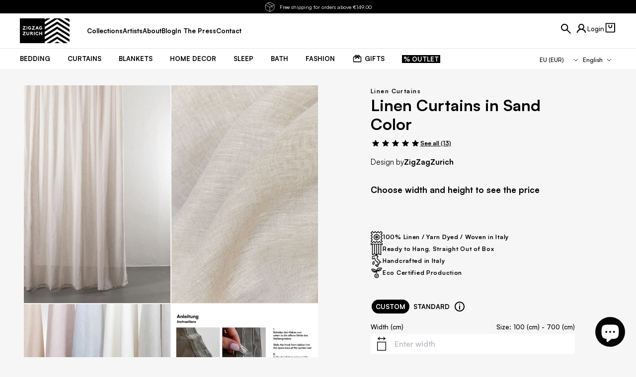

--- FILE ---
content_type: text/html; charset=utf-8
request_url: https://zigzagzurich.com/en-eu/products/linen-curtains-sand
body_size: 108750
content:
<!doctype html>

<html class="no-js" lang="en-EU">
  <head>
    <!-- Google Tag Manager -->
    <script>
      (function (w, d, s, l, i) {
        w[l] = w[l] || [];
        w[l].push({ 'gtm.start': new Date().getTime(), event: 'gtm.js' });
        var f = d.getElementsByTagName(s)[0],
          j = d.createElement(s),
          dl = l != 'dataLayer' ? '&l=' + l : '';
        j.async = true;
        j.src = 'https://www.googletagmanager.com/gtm.js?id=' + i + dl;
        f.parentNode.insertBefore(j, f);
      })(window, document, 'script', 'dataLayer', 'GTM-WWKW9RD');
    </script>
    <!-- End Google Tag Manager -->
    <!-- Hotjar Tracking Code for Zigzagzurich.com -->
    <script>
      (function (h, o, t, j, a, r) {
        h.hj =
          h.hj ||
          function () {
            (h.hj.q = h.hj.q || []).push(arguments);
          };
        h._hjSettings = { hjid: 3319842, hjsv: 6 };
        a = o.getElementsByTagName('head')[0];
        r = o.createElement('script');
        r.async = 1;
        r.src = t + h._hjSettings.hjid + j + h._hjSettings.hjsv;
        a.appendChild(r);
      })(window, document, 'https://static.hotjar.com/c/hotjar-', '.js?sv=');
    </script>
    <meta charset="utf-8">
    <meta http-equiv="X-UA-Compatible" content="IE=edge,chrome=1">
    <meta
      name="viewport"
      content="width=device-width, initial-scale=1.0, height=device-height, minimum-scale=1.0, maximum-scale=5.0"
    >
    
    <meta name="theme-color" content="#ffffff">
    <meta name="format-detection" content="telephone=no">
    <meta name="format-detection" content="date=no">
    <meta name="format-detection" content="address=no">
    <link rel="canonical" href="https://zigzagzurich.com/en-eu/products/linen-curtains-sand">
    <link rel="preconnect" href="https://cdn.shopify.com" crossorigin><link rel="icon" type="image/png" href="//zigzagzurich.com/cdn/shop/files/favicon-32x32_96x_4fa5e35f-1579-477f-8f50-035c30db1812.webp?crop=center&height=32&v=1675858203&width=32">
<link rel="preload" href="//zigzagzurich.com/cdn/shop/t/189/assets/LilGrotesk-Bold.woff2?v=123584613651164726141744789926" as="font" type="font/woff2" crossorigin>
<link rel="preload" href="//zigzagzurich.com/cdn/shop/t/189/assets/LilGrotesk-Regular.woff2?v=113048900849081961931744789927" as="font" type="font/woff2" crossorigin>
<link rel="preload" href="//zigzagzurich.com/cdn/shop/t/189/assets/Satoshi.woff2?v=82862037617480312641746379885" as="font" type="font/woff2" crossorigin>

<style>
    @font-face {
    font-family: 'LilGrotesk-Bold';
    font-style: normal;
    font-weight: 700;
    font-display: swap;
    src: url('//zigzagzurich.com/cdn/shop/t/189/assets/LilGrotesk-Bold.woff2?v=123584613651164726141744789926') format('woff2');
    unicode-range: U+0000-00FF, U+0131, U+0152-0153, U+02BB-02BC, U+02C6, U+02DA, U+02DC, U+2000-206F, U+2074, U+20AC, U+2122, U+2191, U+2193, U+2212, U+2215, U+FEFF, U+FFFD;
  }

    @font-face {
    font-family: 'LilGrotesk-Regular';
    font-style: normal;
    font-weight: 400;
    font-display: swap;
    src: url('//zigzagzurich.com/cdn/shop/t/189/assets/LilGrotesk-Regular.woff2?v=113048900849081961931744789927') format('woff2');
    unicode-range: U+0000-00FF, U+0131, U+0152-0153, U+02BB-02BC, U+02C6, U+02DA, U+02DC, U+2000-206F, U+2074, U+20AC, U+2122, U+2191, U+2193, U+2212, U+2215, U+FEFF, U+FFFD;
  }

    @font-face {
    font-family: 'Satoshi';
    font-style: normal;
    font-weight: 300 900;
    font-display: swap;
    src: url('//zigzagzurich.com/cdn/shop/t/189/assets/Satoshi.woff2?v=82862037617480312641746379885') format('woff2');
    unicode-range: U+0000-00FF, U+0131, U+0152-0153, U+02BB-02BC, U+02C6, U+02DA, U+02DC, U+2000-206F, U+2074, U+20AC, U+2122, U+2191, U+2193, U+2212, U+2215, U+FEFF, U+FFFD;
  }
</style>

    
    

    <title>
      Linen Curtains in Sand Color

        &ndash; ZigZagZurich</title>

    
      <meta name="description" content="Elevate your home with sand-colored linen curtains by ZigZagZurich. Handcrafted in Italy from premium Belgian linen for unique elegance and depth.">
    

    <link rel="canonical" href="https://zigzagzurich.com/en-eu/products/linen-curtains-sand">
    

    <meta property='og:type' content='product'>
  <meta property='og:title' content='Linen Curtains in Sand Color'>

  
    <meta property='og:image' content='http://zigzagzurich.com/cdn/shop/files/Sand-Linen-Curtains-Extra-Wide-Yarn-Dyed-ZigZagZurich.jpg?v=1724076122&width=1024'>
    <meta property='og:image:secure_url' content='https://zigzagzurich.com/cdn/shop/files/Sand-Linen-Curtains-Extra-Wide-Yarn-Dyed-ZigZagZurich.jpg?v=1724076122&width=1024'>
    <meta property='og:image:width' content='1024'>
    <meta property='og:image:height' content='1024'>
  
    <meta property='og:image' content='http://zigzagzurich.com/cdn/shop/files/Sand-Linen-Curtains-Extra-Wide-Yarn-Dyed-ZigZagZurich-2.jpg?v=1724076127&width=1024'>
    <meta property='og:image:secure_url' content='https://zigzagzurich.com/cdn/shop/files/Sand-Linen-Curtains-Extra-Wide-Yarn-Dyed-ZigZagZurich-2.jpg?v=1724076127&width=1024'>
    <meta property='og:image:width' content='1024'>
    <meta property='og:image:height' content='1024'>
  
    <meta property='og:image' content='http://zigzagzurich.com/cdn/shop/files/Sand-Linen-Curtains-Extra-Wide-Yarn-Dyed-ZigZagZurich-3.jpg?v=1724076130&width=1024'>
    <meta property='og:image:secure_url' content='https://zigzagzurich.com/cdn/shop/files/Sand-Linen-Curtains-Extra-Wide-Yarn-Dyed-ZigZagZurich-3.jpg?v=1724076130&width=1024'>
    <meta property='og:image:width' content='1024'>
    <meta property='og:image:height' content='1024'>
  

  <meta property='product:price:amount' content='210,95'>
  <meta property='product:price:currency' content='EUR'>
  <meta property='product:availability' content='in stock'><meta property='og:description' content='Elevate your home with sand-colored linen curtains by ZigZagZurich. Handcrafted in Italy from premium Belgian linen for unique elegance and depth.'><meta property='og:url' content='https://zigzagzurich.com/en-eu/products/linen-curtains-sand'>
<meta property='og:site_name' content='ZigZagZurich'><meta name='twitter:card' content='summary'><meta name='twitter:title' content='Linen Curtains in Sand Color'>
  <meta name='twitter:description' content='Sand Linen Curtains - Extra Wide Yarn Dyed ( 003 ) The ZigZagZurich linen curtains use the finest quality Belgium linen that is certified Master of Linen and yarn-dyed. This is a guarantee from plant to yarn to fabric is 100% Made in Europe. The linen yarns are dyed with a special process to give the colors unique depth - yarn-dyed. We finish and sew the linen curtains by hand in our atelier in Italy. Extra-wide linen curtains bring a new look to your windows. Instead of many small curtains hanging to cover a window, with our linen curtain collection you can have one curtain creating a wall of stunning fabric in different colors for your home - we offer 19 different colors in the range.Each linen curtain panel is from 100cm to 500cm wide and made of the highest'>
  <meta
    name='twitter:image'
    content='https://zigzagzurich.com/cdn/shop/files/Sand-Linen-Curtains-Extra-Wide-Yarn-Dyed-ZigZagZurich.jpg?crop=center&height=600&v=1724076122&width=600'
  >
    <script type='application/ld+json'>
    {
      "@context": "http://schema.org",
      "@type": "Product",
    "offers": [{
          "@type": "Offer",
          "name": "100cm wide (B)  x 300cm high (H)",
          "availability":"https://schema.org/InStock",
          "price": 210.95,
          "priceCurrency": "EUR",
          "priceValidUntil": "2026-01-30","sku": "Z10049","url": "/en-eu/products/linen-curtains-sand/en-eu/products/linen-curtains-sand?variant=2069097611279"
        },{
          "@type": "Offer",
          "name": "200cm wide (B) x 300cm high (H)",
          "availability":"https://schema.org/InStock",
          "price": 265.95,
          "priceCurrency": "EUR",
          "priceValidUntil": "2026-01-30","sku": "Z10050","url": "/en-eu/products/linen-curtains-sand/en-eu/products/linen-curtains-sand?variant=2069097676815"
        },{
          "@type": "Offer",
          "name": "300cm wide (B) x 300cm high (H)",
          "availability":"https://schema.org/InStock",
          "price": 369.95,
          "priceCurrency": "EUR",
          "priceValidUntil": "2026-01-30","sku": "Z10048","url": "/en-eu/products/linen-curtains-sand/en-eu/products/linen-curtains-sand?variant=712423768079"
        },{
          "@type": "Offer",
          "name": "400cm wide (B) x 300cm high (H)",
          "availability":"https://schema.org/InStock",
          "price": 475.95,
          "priceCurrency": "EUR",
          "priceValidUntil": "2026-01-30","sku": "Z10051","url": "/en-eu/products/linen-curtains-sand/en-eu/products/linen-curtains-sand?variant=2069097742351"
        },{
          "@type": "Offer",
          "name": "500cm wide (B) x 300cm high (H)",
          "availability":"https://schema.org/InStock",
          "price": 585.95,
          "priceCurrency": "EUR",
          "priceValidUntil": "2026-01-30","sku": "Z10052","url": "/en-eu/products/linen-curtains-sand/en-eu/products/linen-curtains-sand?variant=2069097807887"
        }],"gtin13": "0744309410213",
      "productId": "0744309410213","brand": {
      "name": "ZigZagZurich"
    },
    "name": "Linen Curtains in Sand Color",
    "description": "Sand Linen Curtains - Extra Wide Yarn Dyed ( 003 )\n\nThe ZigZagZurich linen curtains use the finest quality Belgium linen that is certified Master of Linen and yarn-dyed. This is a guarantee from plant to yarn to fabric is 100% Made in Europe. The linen yarns are dyed with a special process to give the colors unique depth - yarn-dyed. We finish and sew the linen curtains by hand in our atelier in Italy.\nExtra-wide linen curtains bring a new look to your windows. Instead of many small curtains hanging to cover a window, with our linen curtain collection you can have one curtain creating a wall of stunning fabric in different colors for your home - we offer 19 different colors in the range.Each linen curtain panel is from 100cm to 500cm wide and made of the highest quality yarn-dyed linen. We can also make the linen curtains in any size and height you want from 100cm to 2000cm wide.\nWe finish each linen curtain with a universal curtain tape ready for hanging directly onto curtain hooks\n \nWe can make any CUSTOM SIZE curtains for your home.Taking measurements for custom draperies - Info sheet herePlease email us at sales@zigzagzurich.com for more information.\n ",
    "category": "Linen Curtains",
    "url": "/en-eu/products/linen-curtains-sand/en-eu/products/linen-curtains-sand",
    "sku": "Z10049",
    "image": {
      "@type": "ImageObject",
      "url": "https://zigzagzurich.com/cdn/shop/files/Sand-Linen-Curtains-Extra-Wide-Yarn-Dyed-ZigZagZurich.jpg?v=1724076122&width=1024",
      "image": "https://zigzagzurich.com/cdn/shop/files/Sand-Linen-Curtains-Extra-Wide-Yarn-Dyed-ZigZagZurich.jpg?v=1724076122&width=1024",
      "name": "Linen Curtains in Sand Color",
      "width": "1024",
      "height": "1024"
    }
    }
  </script><script type='application/ld+json'>
    {
      "@context": "http://schema.org",
      "@type": "BreadcrumbList",
  "itemListElement": [{
      "@type": "ListItem",
      "position": 1,
      "name": "Translation missing: en.general.breadcrumb.homepage",
      "item": "https://zigzagzurich.com"
    },{
          "@type": "ListItem",
          "position": 2,
          "name": "Linen Curtains in Sand Color",
          "item": "https://zigzagzurich.com/en-eu/products/linen-curtains-sand"
        }]
    }
  </script><script type='application/ld+json'>
    {
      "@context": "http://schema.org",
      "@type" : "Organization",
  "name" : "ZigZagZurich",
  "url" : "https://zigzagzurich.com",
  "potentialAction": {
    "@type": "SearchAction",
    "target": "/en-eu/search?q={search_term}",
    "query-input": "required name=search_term"
  }
    }
  </script>

    

<style data-shopify>
  @font-face {
  font-family: Montserrat;
  font-weight: 400;
  font-style: normal;
  font-display: swap;
  src: url("//zigzagzurich.com/cdn/fonts/montserrat/montserrat_n4.81949fa0ac9fd2021e16436151e8eaa539321637.woff2") format("woff2"),
       url("//zigzagzurich.com/cdn/fonts/montserrat/montserrat_n4.a6c632ca7b62da89c3594789ba828388aac693fe.woff") format("woff");
}

  @font-face {
  font-family: Montserrat;
  font-weight: 700;
  font-style: normal;
  font-display: swap;
  src: url("//zigzagzurich.com/cdn/fonts/montserrat/montserrat_n7.3c434e22befd5c18a6b4afadb1e3d77c128c7939.woff2") format("woff2"),
       url("//zigzagzurich.com/cdn/fonts/montserrat/montserrat_n7.5d9fa6e2cae713c8fb539a9876489d86207fe957.woff") format("woff");
}

  @font-face {
  font-family: Montserrat;
  font-weight: 400;
  font-style: italic;
  font-display: swap;
  src: url("//zigzagzurich.com/cdn/fonts/montserrat/montserrat_i4.5a4ea298b4789e064f62a29aafc18d41f09ae59b.woff2") format("woff2"),
       url("//zigzagzurich.com/cdn/fonts/montserrat/montserrat_i4.072b5869c5e0ed5b9d2021e4c2af132e16681ad2.woff") format("woff");
}

  @font-face {
  font-family: Montserrat;
  font-weight: 700;
  font-style: italic;
  font-display: swap;
  src: url("//zigzagzurich.com/cdn/fonts/montserrat/montserrat_i7.a0d4a463df4f146567d871890ffb3c80408e7732.woff2") format("woff2"),
       url("//zigzagzurich.com/cdn/fonts/montserrat/montserrat_i7.f6ec9f2a0681acc6f8152c40921d2a4d2e1a2c78.woff") format("woff");
}

  

  :root {
      --font-body-family: Satoshi;
      --font-body-style: normal;
      --font-body-weight: 400;
      --font-body-weight-bold: 700;

      --font-body-scale: 1.0;
      --font-heading-scale: 0.0;

      --h1-global-font-size-mobile: 2.5rem;
      --h1-global-line-height-mobile: 2.6875rem;
      --h1-global-font-size-desktop: 1.875rem;
      --h1-global-line-height-desktop: 2.125rem;

      --h2-global-font-size-mobile: 1.875rem;
      --h2-global-line-height-mobile: 2.0rem;
      --h2-global-font-size-desktop: 1.875rem;
      --h2-global-line-height-desktop: 2.0rem;

      --h3-global-font-size-mobile: 0.75rem;
      --h3-global-line-height-mobile: 0.875rem;
      --h3-global-font-size-desktop: 1.125rem;
      --h3-global-line-height-desktop: 1.25rem;

      --h4-global-font-size-mobile: 0.875rem;
      --h4-global-line-height-mobile: 1.0rem;
      --h4-global-font-size-desktop: 0.875rem;
      --h4-global-line-height-desktop: 1.0rem;

      --primary-color: #000000;
      --secondary-color: #efefef;
      --tertiary-color: #6a6a6a;
      --quaternary-color: ;

      --header-dark-text-color: #ffffff;
      --header-dark-background-color: #000000;
      --header-light-text-color: #000000;
      --header-light-background-color: #ffffff;

      --default-section-vertical-padding-mob: 0px;
      --default-section-vertical-padding-desktop: 0px;
      --default-section-vertical-margin-mob: 0px;
      --default-section-vertical-margin-desktop: px;

      --default-container-mobile: 16px;
      --default-container-tablet: 24px;
      --default-container-desktop: 24px;
      --default-container-desktop-max-width: 137rem;

      --default-container-small-mobile: 24px;
      --default-container-small-tablet: 48px;
      --default-container-small-desktop: 48px;
      --default-container-small-desktop-max-width: 137.5rem;

      --primary-button-color: #ffffff;
      --primary-button-background: #111316;
      --secondary-button-color: #fff;
      --secondary-button-background: #8e8e8e;
      --rounded-button-radius: 0px;
      --transparent-button-color: #ffffff;
      --transparent-button-border-color: #fff;

    /* Cursors */
    --cursor-zoom-in-svg    : url(//cdn.shopify.com/s/files/1/0780/3203/t/116/assets/cursor-zoom-in.svg?v=170532930330058140181666775404);
    --cursor-zoom-in-2x-svg : url(//cdn.shopify.com/s/files/1/0780/3203/t/116/assets/cursor-zoom-in-2x.svg?v=56685658183649387561666775404);
  }
</style>


    <script>window.performance && window.performance.mark && window.performance.mark('shopify.content_for_header.start');</script><meta name="google-site-verification" content="bLd5N7NVU9grDsCxzZe18othJ0RrW5f1wEzLqA3uBds">
<meta name="facebook-domain-verification" content="8jerl91382a2i6yyospf43olee607t">
<meta id="shopify-digital-wallet" name="shopify-digital-wallet" content="/7803203/digital_wallets/dialog">
<meta name="shopify-checkout-api-token" content="19a130f0a7b7709834d2bbb201b18afd">
<meta id="in-context-paypal-metadata" data-shop-id="7803203" data-venmo-supported="false" data-environment="production" data-locale="en_US" data-paypal-v4="true" data-currency="EUR">
<link rel="alternate" hreflang="x-default" href="https://zigzagzurich.com/products/linen-curtains-sand">
<link rel="alternate" hreflang="en-GB" href="https://zigzagzurich.co.uk/products/linen-curtains-sand">
<link rel="alternate" hreflang="de-GB" href="https://zigzagzurich.co.uk/de/products/leinenvorhaenge-sand">
<link rel="alternate" hreflang="fr-GB" href="https://zigzagzurich.co.uk/fr/products/rideaux-lin-sable">
<link rel="alternate" hreflang="en-US" href="https://zigzagzurich.com/en-us/products/linen-curtains-sand">
<link rel="alternate" hreflang="de-US" href="https://zigzagzurich.com/de-us/products/leinenvorhaenge-sand">
<link rel="alternate" hreflang="fr-US" href="https://zigzagzurich.com/fr-us/products/rideaux-lin-sable">
<link rel="alternate" hreflang="en-AT" href="https://zigzagzurich.com/en-eu/products/linen-curtains-sand">
<link rel="alternate" hreflang="de-AT" href="https://zigzagzurich.com/de-eu/products/leinenvorhaenge-sand">
<link rel="alternate" hreflang="fr-AT" href="https://zigzagzurich.com/fr-eu/products/rideaux-lin-sable">
<link rel="alternate" hreflang="en-BE" href="https://zigzagzurich.com/en-eu/products/linen-curtains-sand">
<link rel="alternate" hreflang="de-BE" href="https://zigzagzurich.com/de-eu/products/leinenvorhaenge-sand">
<link rel="alternate" hreflang="fr-BE" href="https://zigzagzurich.com/fr-eu/products/rideaux-lin-sable">
<link rel="alternate" hreflang="en-BG" href="https://zigzagzurich.com/en-eu/products/linen-curtains-sand">
<link rel="alternate" hreflang="de-BG" href="https://zigzagzurich.com/de-eu/products/leinenvorhaenge-sand">
<link rel="alternate" hreflang="fr-BG" href="https://zigzagzurich.com/fr-eu/products/rideaux-lin-sable">
<link rel="alternate" hreflang="en-CY" href="https://zigzagzurich.com/en-eu/products/linen-curtains-sand">
<link rel="alternate" hreflang="de-CY" href="https://zigzagzurich.com/de-eu/products/leinenvorhaenge-sand">
<link rel="alternate" hreflang="fr-CY" href="https://zigzagzurich.com/fr-eu/products/rideaux-lin-sable">
<link rel="alternate" hreflang="en-CZ" href="https://zigzagzurich.com/en-eu/products/linen-curtains-sand">
<link rel="alternate" hreflang="de-CZ" href="https://zigzagzurich.com/de-eu/products/leinenvorhaenge-sand">
<link rel="alternate" hreflang="fr-CZ" href="https://zigzagzurich.com/fr-eu/products/rideaux-lin-sable">
<link rel="alternate" hreflang="en-DE" href="https://zigzagzurich.com/en-eu/products/linen-curtains-sand">
<link rel="alternate" hreflang="de-DE" href="https://zigzagzurich.com/de-eu/products/leinenvorhaenge-sand">
<link rel="alternate" hreflang="fr-DE" href="https://zigzagzurich.com/fr-eu/products/rideaux-lin-sable">
<link rel="alternate" hreflang="en-DK" href="https://zigzagzurich.com/en-eu/products/linen-curtains-sand">
<link rel="alternate" hreflang="de-DK" href="https://zigzagzurich.com/de-eu/products/leinenvorhaenge-sand">
<link rel="alternate" hreflang="fr-DK" href="https://zigzagzurich.com/fr-eu/products/rideaux-lin-sable">
<link rel="alternate" hreflang="en-EE" href="https://zigzagzurich.com/en-eu/products/linen-curtains-sand">
<link rel="alternate" hreflang="de-EE" href="https://zigzagzurich.com/de-eu/products/leinenvorhaenge-sand">
<link rel="alternate" hreflang="fr-EE" href="https://zigzagzurich.com/fr-eu/products/rideaux-lin-sable">
<link rel="alternate" hreflang="en-ES" href="https://zigzagzurich.com/en-eu/products/linen-curtains-sand">
<link rel="alternate" hreflang="de-ES" href="https://zigzagzurich.com/de-eu/products/leinenvorhaenge-sand">
<link rel="alternate" hreflang="fr-ES" href="https://zigzagzurich.com/fr-eu/products/rideaux-lin-sable">
<link rel="alternate" hreflang="en-FI" href="https://zigzagzurich.com/en-eu/products/linen-curtains-sand">
<link rel="alternate" hreflang="de-FI" href="https://zigzagzurich.com/de-eu/products/leinenvorhaenge-sand">
<link rel="alternate" hreflang="fr-FI" href="https://zigzagzurich.com/fr-eu/products/rideaux-lin-sable">
<link rel="alternate" hreflang="en-FR" href="https://zigzagzurich.com/en-eu/products/linen-curtains-sand">
<link rel="alternate" hreflang="de-FR" href="https://zigzagzurich.com/de-eu/products/leinenvorhaenge-sand">
<link rel="alternate" hreflang="fr-FR" href="https://zigzagzurich.com/fr-eu/products/rideaux-lin-sable">
<link rel="alternate" hreflang="en-GR" href="https://zigzagzurich.com/en-eu/products/linen-curtains-sand">
<link rel="alternate" hreflang="de-GR" href="https://zigzagzurich.com/de-eu/products/leinenvorhaenge-sand">
<link rel="alternate" hreflang="fr-GR" href="https://zigzagzurich.com/fr-eu/products/rideaux-lin-sable">
<link rel="alternate" hreflang="en-HR" href="https://zigzagzurich.com/en-eu/products/linen-curtains-sand">
<link rel="alternate" hreflang="de-HR" href="https://zigzagzurich.com/de-eu/products/leinenvorhaenge-sand">
<link rel="alternate" hreflang="fr-HR" href="https://zigzagzurich.com/fr-eu/products/rideaux-lin-sable">
<link rel="alternate" hreflang="en-HU" href="https://zigzagzurich.com/en-eu/products/linen-curtains-sand">
<link rel="alternate" hreflang="de-HU" href="https://zigzagzurich.com/de-eu/products/leinenvorhaenge-sand">
<link rel="alternate" hreflang="fr-HU" href="https://zigzagzurich.com/fr-eu/products/rideaux-lin-sable">
<link rel="alternate" hreflang="en-IE" href="https://zigzagzurich.com/en-eu/products/linen-curtains-sand">
<link rel="alternate" hreflang="de-IE" href="https://zigzagzurich.com/de-eu/products/leinenvorhaenge-sand">
<link rel="alternate" hreflang="fr-IE" href="https://zigzagzurich.com/fr-eu/products/rideaux-lin-sable">
<link rel="alternate" hreflang="en-IT" href="https://zigzagzurich.com/en-eu/products/linen-curtains-sand">
<link rel="alternate" hreflang="de-IT" href="https://zigzagzurich.com/de-eu/products/leinenvorhaenge-sand">
<link rel="alternate" hreflang="fr-IT" href="https://zigzagzurich.com/fr-eu/products/rideaux-lin-sable">
<link rel="alternate" hreflang="en-LT" href="https://zigzagzurich.com/en-eu/products/linen-curtains-sand">
<link rel="alternate" hreflang="de-LT" href="https://zigzagzurich.com/de-eu/products/leinenvorhaenge-sand">
<link rel="alternate" hreflang="fr-LT" href="https://zigzagzurich.com/fr-eu/products/rideaux-lin-sable">
<link rel="alternate" hreflang="en-LU" href="https://zigzagzurich.com/en-eu/products/linen-curtains-sand">
<link rel="alternate" hreflang="de-LU" href="https://zigzagzurich.com/de-eu/products/leinenvorhaenge-sand">
<link rel="alternate" hreflang="fr-LU" href="https://zigzagzurich.com/fr-eu/products/rideaux-lin-sable">
<link rel="alternate" hreflang="en-LV" href="https://zigzagzurich.com/en-eu/products/linen-curtains-sand">
<link rel="alternate" hreflang="de-LV" href="https://zigzagzurich.com/de-eu/products/leinenvorhaenge-sand">
<link rel="alternate" hreflang="fr-LV" href="https://zigzagzurich.com/fr-eu/products/rideaux-lin-sable">
<link rel="alternate" hreflang="en-MT" href="https://zigzagzurich.com/en-eu/products/linen-curtains-sand">
<link rel="alternate" hreflang="de-MT" href="https://zigzagzurich.com/de-eu/products/leinenvorhaenge-sand">
<link rel="alternate" hreflang="fr-MT" href="https://zigzagzurich.com/fr-eu/products/rideaux-lin-sable">
<link rel="alternate" hreflang="en-NL" href="https://zigzagzurich.com/en-eu/products/linen-curtains-sand">
<link rel="alternate" hreflang="de-NL" href="https://zigzagzurich.com/de-eu/products/leinenvorhaenge-sand">
<link rel="alternate" hreflang="fr-NL" href="https://zigzagzurich.com/fr-eu/products/rideaux-lin-sable">
<link rel="alternate" hreflang="en-PL" href="https://zigzagzurich.com/en-eu/products/linen-curtains-sand">
<link rel="alternate" hreflang="de-PL" href="https://zigzagzurich.com/de-eu/products/leinenvorhaenge-sand">
<link rel="alternate" hreflang="fr-PL" href="https://zigzagzurich.com/fr-eu/products/rideaux-lin-sable">
<link rel="alternate" hreflang="en-PT" href="https://zigzagzurich.com/en-eu/products/linen-curtains-sand">
<link rel="alternate" hreflang="de-PT" href="https://zigzagzurich.com/de-eu/products/leinenvorhaenge-sand">
<link rel="alternate" hreflang="fr-PT" href="https://zigzagzurich.com/fr-eu/products/rideaux-lin-sable">
<link rel="alternate" hreflang="en-RO" href="https://zigzagzurich.com/en-eu/products/linen-curtains-sand">
<link rel="alternate" hreflang="de-RO" href="https://zigzagzurich.com/de-eu/products/leinenvorhaenge-sand">
<link rel="alternate" hreflang="fr-RO" href="https://zigzagzurich.com/fr-eu/products/rideaux-lin-sable">
<link rel="alternate" hreflang="en-SI" href="https://zigzagzurich.com/en-eu/products/linen-curtains-sand">
<link rel="alternate" hreflang="de-SI" href="https://zigzagzurich.com/de-eu/products/leinenvorhaenge-sand">
<link rel="alternate" hreflang="fr-SI" href="https://zigzagzurich.com/fr-eu/products/rideaux-lin-sable">
<link rel="alternate" hreflang="en-SK" href="https://zigzagzurich.com/en-eu/products/linen-curtains-sand">
<link rel="alternate" hreflang="de-SK" href="https://zigzagzurich.com/de-eu/products/leinenvorhaenge-sand">
<link rel="alternate" hreflang="fr-SK" href="https://zigzagzurich.com/fr-eu/products/rideaux-lin-sable">
<link rel="alternate" hreflang="en-AU" href="https://zigzagzurich.com/en-au/products/linen-curtains-sand">
<link rel="alternate" hreflang="de-AU" href="https://zigzagzurich.com/de-au/products/leinenvorhaenge-sand">
<link rel="alternate" hreflang="fr-AU" href="https://zigzagzurich.com/fr-au/products/rideaux-lin-sable">
<link rel="alternate" hreflang="en-CA" href="https://zigzagzurich.com/en-ca/products/linen-curtains-sand">
<link rel="alternate" hreflang="de-CA" href="https://zigzagzurich.com/de-ca/products/leinenvorhaenge-sand">
<link rel="alternate" hreflang="fr-CA" href="https://zigzagzurich.com/fr-ca/products/rideaux-lin-sable">
<link rel="alternate" hreflang="en-JP" href="https://zigzagzurich.com/en-jp/products/linen-curtains-sand">
<link rel="alternate" hreflang="de-JP" href="https://zigzagzurich.com/de-jp/products/leinenvorhaenge-sand">
<link rel="alternate" hreflang="fr-JP" href="https://zigzagzurich.com/fr-jp/products/rideaux-lin-sable">
<link rel="alternate" hreflang="en-LI" href="https://zigzagzurich.com/en-li/products/linen-curtains-sand">
<link rel="alternate" hreflang="en-CH" href="https://zigzagzurich.com/products/linen-curtains-sand">
<link rel="alternate" hreflang="de-CH" href="https://zigzagzurich.com/de/products/leinenvorhaenge-sand">
<link rel="alternate" hreflang="fr-CH" href="https://zigzagzurich.com/fr/products/rideaux-lin-sable">
<link rel="alternate" type="application/json+oembed" href="https://zigzagzurich.com/en-eu/products/linen-curtains-sand.oembed">
<script async="async" src="/checkouts/internal/preloads.js?locale=en-AT"></script>
<link rel="preconnect" href="https://shop.app" crossorigin="anonymous">
<script async="async" src="https://shop.app/checkouts/internal/preloads.js?locale=en-AT&shop_id=7803203" crossorigin="anonymous"></script>
<script id="apple-pay-shop-capabilities" type="application/json">{"shopId":7803203,"countryCode":"CH","currencyCode":"EUR","merchantCapabilities":["supports3DS"],"merchantId":"gid:\/\/shopify\/Shop\/7803203","merchantName":"ZigZagZurich","requiredBillingContactFields":["postalAddress","email","phone"],"requiredShippingContactFields":["postalAddress","email","phone"],"shippingType":"shipping","supportedNetworks":["visa","masterCard","amex"],"total":{"type":"pending","label":"ZigZagZurich","amount":"1.00"},"shopifyPaymentsEnabled":true,"supportsSubscriptions":true}</script>
<script id="shopify-features" type="application/json">{"accessToken":"19a130f0a7b7709834d2bbb201b18afd","betas":["rich-media-storefront-analytics"],"domain":"zigzagzurich.com","predictiveSearch":true,"shopId":7803203,"locale":"en"}</script>
<script>var Shopify = Shopify || {};
Shopify.shop = "zigzagzurich.myshopify.com";
Shopify.locale = "en";
Shopify.currency = {"active":"EUR","rate":"1.0"};
Shopify.country = "AT";
Shopify.theme = {"name":"ZigZagZurich-theme\/main","id":133608767572,"schema_name":"SC Theme","schema_version":"1.0.0","theme_store_id":null,"role":"main"};
Shopify.theme.handle = "null";
Shopify.theme.style = {"id":null,"handle":null};
Shopify.cdnHost = "zigzagzurich.com/cdn";
Shopify.routes = Shopify.routes || {};
Shopify.routes.root = "/en-eu/";</script>
<script type="module">!function(o){(o.Shopify=o.Shopify||{}).modules=!0}(window);</script>
<script>!function(o){function n(){var o=[];function n(){o.push(Array.prototype.slice.apply(arguments))}return n.q=o,n}var t=o.Shopify=o.Shopify||{};t.loadFeatures=n(),t.autoloadFeatures=n()}(window);</script>
<script>
  window.ShopifyPay = window.ShopifyPay || {};
  window.ShopifyPay.apiHost = "shop.app\/pay";
  window.ShopifyPay.redirectState = null;
</script>
<script id="shop-js-analytics" type="application/json">{"pageType":"product"}</script>
<script defer="defer" async type="module" src="//zigzagzurich.com/cdn/shopifycloud/shop-js/modules/v2/client.init-shop-cart-sync_BApSsMSl.en.esm.js"></script>
<script defer="defer" async type="module" src="//zigzagzurich.com/cdn/shopifycloud/shop-js/modules/v2/chunk.common_CBoos6YZ.esm.js"></script>
<script type="module">
  await import("//zigzagzurich.com/cdn/shopifycloud/shop-js/modules/v2/client.init-shop-cart-sync_BApSsMSl.en.esm.js");
await import("//zigzagzurich.com/cdn/shopifycloud/shop-js/modules/v2/chunk.common_CBoos6YZ.esm.js");

  window.Shopify.SignInWithShop?.initShopCartSync?.({"fedCMEnabled":true,"windoidEnabled":true});

</script>
<script>
  window.Shopify = window.Shopify || {};
  if (!window.Shopify.featureAssets) window.Shopify.featureAssets = {};
  window.Shopify.featureAssets['shop-js'] = {"shop-cart-sync":["modules/v2/client.shop-cart-sync_DJczDl9f.en.esm.js","modules/v2/chunk.common_CBoos6YZ.esm.js"],"init-fed-cm":["modules/v2/client.init-fed-cm_BzwGC0Wi.en.esm.js","modules/v2/chunk.common_CBoos6YZ.esm.js"],"init-windoid":["modules/v2/client.init-windoid_BS26ThXS.en.esm.js","modules/v2/chunk.common_CBoos6YZ.esm.js"],"shop-cash-offers":["modules/v2/client.shop-cash-offers_DthCPNIO.en.esm.js","modules/v2/chunk.common_CBoos6YZ.esm.js","modules/v2/chunk.modal_Bu1hFZFC.esm.js"],"shop-button":["modules/v2/client.shop-button_D_JX508o.en.esm.js","modules/v2/chunk.common_CBoos6YZ.esm.js"],"init-shop-email-lookup-coordinator":["modules/v2/client.init-shop-email-lookup-coordinator_DFwWcvrS.en.esm.js","modules/v2/chunk.common_CBoos6YZ.esm.js"],"shop-toast-manager":["modules/v2/client.shop-toast-manager_tEhgP2F9.en.esm.js","modules/v2/chunk.common_CBoos6YZ.esm.js"],"shop-login-button":["modules/v2/client.shop-login-button_DwLgFT0K.en.esm.js","modules/v2/chunk.common_CBoos6YZ.esm.js","modules/v2/chunk.modal_Bu1hFZFC.esm.js"],"avatar":["modules/v2/client.avatar_BTnouDA3.en.esm.js"],"init-shop-cart-sync":["modules/v2/client.init-shop-cart-sync_BApSsMSl.en.esm.js","modules/v2/chunk.common_CBoos6YZ.esm.js"],"pay-button":["modules/v2/client.pay-button_BuNmcIr_.en.esm.js","modules/v2/chunk.common_CBoos6YZ.esm.js"],"init-shop-for-new-customer-accounts":["modules/v2/client.init-shop-for-new-customer-accounts_DrjXSI53.en.esm.js","modules/v2/client.shop-login-button_DwLgFT0K.en.esm.js","modules/v2/chunk.common_CBoos6YZ.esm.js","modules/v2/chunk.modal_Bu1hFZFC.esm.js"],"init-customer-accounts-sign-up":["modules/v2/client.init-customer-accounts-sign-up_TlVCiykN.en.esm.js","modules/v2/client.shop-login-button_DwLgFT0K.en.esm.js","modules/v2/chunk.common_CBoos6YZ.esm.js","modules/v2/chunk.modal_Bu1hFZFC.esm.js"],"shop-follow-button":["modules/v2/client.shop-follow-button_C5D3XtBb.en.esm.js","modules/v2/chunk.common_CBoos6YZ.esm.js","modules/v2/chunk.modal_Bu1hFZFC.esm.js"],"checkout-modal":["modules/v2/client.checkout-modal_8TC_1FUY.en.esm.js","modules/v2/chunk.common_CBoos6YZ.esm.js","modules/v2/chunk.modal_Bu1hFZFC.esm.js"],"init-customer-accounts":["modules/v2/client.init-customer-accounts_C0Oh2ljF.en.esm.js","modules/v2/client.shop-login-button_DwLgFT0K.en.esm.js","modules/v2/chunk.common_CBoos6YZ.esm.js","modules/v2/chunk.modal_Bu1hFZFC.esm.js"],"lead-capture":["modules/v2/client.lead-capture_Cq0gfm7I.en.esm.js","modules/v2/chunk.common_CBoos6YZ.esm.js","modules/v2/chunk.modal_Bu1hFZFC.esm.js"],"shop-login":["modules/v2/client.shop-login_BmtnoEUo.en.esm.js","modules/v2/chunk.common_CBoos6YZ.esm.js","modules/v2/chunk.modal_Bu1hFZFC.esm.js"],"payment-terms":["modules/v2/client.payment-terms_BHOWV7U_.en.esm.js","modules/v2/chunk.common_CBoos6YZ.esm.js","modules/v2/chunk.modal_Bu1hFZFC.esm.js"]};
</script>
<script>(function() {
  var isLoaded = false;
  function asyncLoad() {
    if (isLoaded) return;
    isLoaded = true;
    var urls = ["https:\/\/static.shareasale.com\/json\/shopify\/shareasale-tracking.js?sasmid=64178\u0026ssmtid=19038\u0026shop=zigzagzurich.myshopify.com","https:\/\/s3.eu-west-1.amazonaws.com\/production-klarna-il-shopify-osm\/7bec47374bc1cb6b6338dfd4d69e7bffd4f4b70b\/zigzagzurich.myshopify.com-1756298257360.js?shop=zigzagzurich.myshopify.com"];
    for (var i = 0; i < urls.length; i++) {
      var s = document.createElement('script');
      s.type = 'text/javascript';
      s.async = true;
      s.src = urls[i];
      var x = document.getElementsByTagName('script')[0];
      x.parentNode.insertBefore(s, x);
    }
  };
  if(window.attachEvent) {
    window.attachEvent('onload', asyncLoad);
  } else {
    window.addEventListener('load', asyncLoad, false);
  }
})();</script>
<script id="__st">var __st={"a":7803203,"offset":3600,"reqid":"8a970c8e-44a6-4e36-a6a0-22ed91a73451-1768864765","pageurl":"zigzagzurich.com\/en-eu\/products\/linen-curtains-sand","u":"226cc0819197","p":"product","rtyp":"product","rid":2000827204};</script>
<script>window.ShopifyPaypalV4VisibilityTracking = true;</script>
<script id="form-persister">!function(){'use strict';const t='contact',e='new_comment',n=[[t,t],['blogs',e],['comments',e],[t,'customer']],o='password',r='form_key',c=['recaptcha-v3-token','g-recaptcha-response','h-captcha-response',o],s=()=>{try{return window.sessionStorage}catch{return}},i='__shopify_v',u=t=>t.elements[r],a=function(){const t=[...n].map((([t,e])=>`form[action*='/${t}']:not([data-nocaptcha='true']) input[name='form_type'][value='${e}']`)).join(',');var e;return e=t,()=>e?[...document.querySelectorAll(e)].map((t=>t.form)):[]}();function m(t){const e=u(t);a().includes(t)&&(!e||!e.value)&&function(t){try{if(!s())return;!function(t){const e=s();if(!e)return;const n=u(t);if(!n)return;const o=n.value;o&&e.removeItem(o)}(t);const e=Array.from(Array(32),(()=>Math.random().toString(36)[2])).join('');!function(t,e){u(t)||t.append(Object.assign(document.createElement('input'),{type:'hidden',name:r})),t.elements[r].value=e}(t,e),function(t,e){const n=s();if(!n)return;const r=[...t.querySelectorAll(`input[type='${o}']`)].map((({name:t})=>t)),u=[...c,...r],a={};for(const[o,c]of new FormData(t).entries())u.includes(o)||(a[o]=c);n.setItem(e,JSON.stringify({[i]:1,action:t.action,data:a}))}(t,e)}catch(e){console.error('failed to persist form',e)}}(t)}const f=t=>{if('true'===t.dataset.persistBound)return;const e=function(t,e){const n=function(t){return'function'==typeof t.submit?t.submit:HTMLFormElement.prototype.submit}(t).bind(t);return function(){let t;return()=>{t||(t=!0,(()=>{try{e(),n()}catch(t){(t=>{console.error('form submit failed',t)})(t)}})(),setTimeout((()=>t=!1),250))}}()}(t,(()=>{m(t)}));!function(t,e){if('function'==typeof t.submit&&'function'==typeof e)try{t.submit=e}catch{}}(t,e),t.addEventListener('submit',(t=>{t.preventDefault(),e()})),t.dataset.persistBound='true'};!function(){function t(t){const e=(t=>{const e=t.target;return e instanceof HTMLFormElement?e:e&&e.form})(t);e&&m(e)}document.addEventListener('submit',t),document.addEventListener('DOMContentLoaded',(()=>{const e=a();for(const t of e)f(t);var n;n=document.body,new window.MutationObserver((t=>{for(const e of t)if('childList'===e.type&&e.addedNodes.length)for(const t of e.addedNodes)1===t.nodeType&&'FORM'===t.tagName&&a().includes(t)&&f(t)})).observe(n,{childList:!0,subtree:!0,attributes:!1}),document.removeEventListener('submit',t)}))}()}();</script>
<script integrity="sha256-4kQ18oKyAcykRKYeNunJcIwy7WH5gtpwJnB7kiuLZ1E=" data-source-attribution="shopify.loadfeatures" defer="defer" src="//zigzagzurich.com/cdn/shopifycloud/storefront/assets/storefront/load_feature-a0a9edcb.js" crossorigin="anonymous"></script>
<script crossorigin="anonymous" defer="defer" src="//zigzagzurich.com/cdn/shopifycloud/storefront/assets/shopify_pay/storefront-65b4c6d7.js?v=20250812"></script>
<script data-source-attribution="shopify.dynamic_checkout.dynamic.init">var Shopify=Shopify||{};Shopify.PaymentButton=Shopify.PaymentButton||{isStorefrontPortableWallets:!0,init:function(){window.Shopify.PaymentButton.init=function(){};var t=document.createElement("script");t.src="https://zigzagzurich.com/cdn/shopifycloud/portable-wallets/latest/portable-wallets.en.js",t.type="module",document.head.appendChild(t)}};
</script>
<script data-source-attribution="shopify.dynamic_checkout.buyer_consent">
  function portableWalletsHideBuyerConsent(e){var t=document.getElementById("shopify-buyer-consent"),n=document.getElementById("shopify-subscription-policy-button");t&&n&&(t.classList.add("hidden"),t.setAttribute("aria-hidden","true"),n.removeEventListener("click",e))}function portableWalletsShowBuyerConsent(e){var t=document.getElementById("shopify-buyer-consent"),n=document.getElementById("shopify-subscription-policy-button");t&&n&&(t.classList.remove("hidden"),t.removeAttribute("aria-hidden"),n.addEventListener("click",e))}window.Shopify?.PaymentButton&&(window.Shopify.PaymentButton.hideBuyerConsent=portableWalletsHideBuyerConsent,window.Shopify.PaymentButton.showBuyerConsent=portableWalletsShowBuyerConsent);
</script>
<script data-source-attribution="shopify.dynamic_checkout.cart.bootstrap">document.addEventListener("DOMContentLoaded",(function(){function t(){return document.querySelector("shopify-accelerated-checkout-cart, shopify-accelerated-checkout")}if(t())Shopify.PaymentButton.init();else{new MutationObserver((function(e,n){t()&&(Shopify.PaymentButton.init(),n.disconnect())})).observe(document.body,{childList:!0,subtree:!0})}}));
</script>
<link id="shopify-accelerated-checkout-styles" rel="stylesheet" media="screen" href="https://zigzagzurich.com/cdn/shopifycloud/portable-wallets/latest/accelerated-checkout-backwards-compat.css" crossorigin="anonymous">
<style id="shopify-accelerated-checkout-cart">
        #shopify-buyer-consent {
  margin-top: 1em;
  display: inline-block;
  width: 100%;
}

#shopify-buyer-consent.hidden {
  display: none;
}

#shopify-subscription-policy-button {
  background: none;
  border: none;
  padding: 0;
  text-decoration: underline;
  font-size: inherit;
  cursor: pointer;
}

#shopify-subscription-policy-button::before {
  box-shadow: none;
}

      </style>

<script>window.performance && window.performance.mark && window.performance.mark('shopify.content_for_header.end');</script>
<link rel="preload" as="font" href="//zigzagzurich.com/cdn/fonts/montserrat/montserrat_n4.81949fa0ac9fd2021e16436151e8eaa539321637.woff2" type="font/woff2" crossorigin>
<link href="//zigzagzurich.com/cdn/shop/t/189/assets/base.css?v=78175248820272516731760080041" as="style" rel="preload">
    <link href="//zigzagzurich.com/cdn/shop/t/189/assets/global-styles.css?v=180060286953439764851764846368" as="style" rel="preload">

    <link href="//zigzagzurich.com/cdn/shop/t/189/assets/regenerator-runtime.js?v=84275918960053888731752162974" as="script" rel="preload">
    <link href="//zigzagzurich.com/cdn/shop/t/189/assets/vendors.js?v=161288164938005427811757410772" as="script" rel="preload">
    <link href="//zigzagzurich.com/cdn/shop/t/189/assets/base.js?v=24891579625469219371765448302" as="script" rel="preload">

    <script>document.documentElement.className = document.documentElement.className.replace('no-js', 'js');
      if (Shopify.designMode) {
        document.documentElement.classList.add('shopify-design-mode');
      }
    </script>

    
    <link href="//zigzagzurich.com/cdn/shop/t/189/assets/base.css?v=78175248820272516731760080041" rel="stylesheet" type="text/css" media="all" />
    <link href="//zigzagzurich.com/cdn/shop/t/189/assets/global-styles.css?v=180060286953439764851764846368" rel="stylesheet" type="text/css" media="all" />

    <!-- START BASE JS -->
    <script src="//zigzagzurich.com/cdn/shop/t/189/assets/base.js?v=24891579625469219371765448302" type="text/javascript"defer></script>
    <!-- END BASE JS -->
    
<!-- Start of Judge.me Core -->
<link rel='dns-prefetch' href='https://cdn.judge.me/'>
<script data-cfasync='false' class='jdgm-settings-script'>window.jdgmSettings={"pagination":5,"disable_web_reviews":false,"badge_no_review_text":"No reviews","badge_n_reviews_text":"{{ n }} review/reviews","hide_badge_preview_if_no_reviews":true,"badge_hide_text":false,"enforce_center_preview_badge":false,"widget_title":"Customer Reviews","widget_open_form_text":"Write a review","widget_close_form_text":"Cancel review","widget_refresh_page_text":"Refresh page","widget_summary_text":"Based on {{ number_of_reviews }} review/reviews","widget_no_review_text":"Be the first to write a review","widget_name_field_text":"Display name","widget_verified_name_field_text":"Verified Name (public)","widget_name_placeholder_text":"Display name","widget_required_field_error_text":"This field is required.","widget_email_field_text":"Email address","widget_verified_email_field_text":"Verified Email (private, can not be edited)","widget_email_placeholder_text":"Your email address","widget_email_field_error_text":"Please enter a valid email address.","widget_rating_field_text":"Rating","widget_review_title_field_text":"Review Title","widget_review_title_placeholder_text":"Give your review a title","widget_review_body_field_text":"Review content","widget_review_body_placeholder_text":"Start writing here...","widget_pictures_field_text":"Picture/Video (optional)","widget_submit_review_text":"Submit Review","widget_submit_verified_review_text":"Submit Verified Review","widget_submit_success_msg_with_auto_publish":"Thank you! Please refresh the page in a few moments to see your review. You can remove or edit your review by logging into \u003ca href='https://judge.me/login' target='_blank' rel='nofollow noopener'\u003eJudge.me\u003c/a\u003e","widget_submit_success_msg_no_auto_publish":"Thank you! Your review will be published as soon as it is approved by the shop admin. You can remove or edit your review by logging into \u003ca href='https://judge.me/login' target='_blank' rel='nofollow noopener'\u003eJudge.me\u003c/a\u003e","widget_show_default_reviews_out_of_total_text":"Showing {{ n_reviews_shown }} out of {{ n_reviews }} reviews.","widget_show_all_link_text":"Show all","widget_show_less_link_text":"Show less","widget_author_said_text":"{{ reviewer_name }} said:","widget_days_text":"{{ n }} days ago","widget_weeks_text":"{{ n }} week/weeks ago","widget_months_text":"{{ n }} month/months ago","widget_years_text":"{{ n }} year/years ago","widget_yesterday_text":"Yesterday","widget_today_text":"Today","widget_replied_text":"\u003e\u003e {{ shop_name }} replied:","widget_read_more_text":"Read more","widget_reviewer_name_as_initial":"","widget_rating_filter_color":"","widget_rating_filter_see_all_text":"See all reviews","widget_sorting_most_recent_text":"Most Recent","widget_sorting_highest_rating_text":"Highest Rating","widget_sorting_lowest_rating_text":"Lowest Rating","widget_sorting_with_pictures_text":"Only Pictures","widget_sorting_most_helpful_text":"Most Helpful","widget_open_question_form_text":"Ask a question","widget_reviews_subtab_text":"Reviews","widget_questions_subtab_text":"Questions","widget_question_label_text":"Question","widget_answer_label_text":"Answer","widget_question_placeholder_text":"Write your question here","widget_submit_question_text":"Submit Question","widget_question_submit_success_text":"Thank you for your question! We will notify you once it gets answered.","verified_badge_text":"Verified","verified_badge_bg_color":"","verified_badge_text_color":"","verified_badge_placement":"left-of-reviewer-name","widget_review_max_height":"","widget_hide_border":false,"widget_social_share":true,"widget_thumb":false,"widget_review_location_show":false,"widget_location_format":"country_iso_code","all_reviews_include_out_of_store_products":true,"all_reviews_out_of_store_text":"(out of store)","all_reviews_pagination":100,"all_reviews_product_name_prefix_text":"about","enable_review_pictures":false,"enable_question_anwser":false,"widget_theme":"","review_date_format":"mm/dd/yyyy","default_sort_method":"most-recent","widget_product_reviews_subtab_text":"Product Reviews","widget_shop_reviews_subtab_text":"Shop Reviews","widget_other_products_reviews_text":"Reviews for other products","widget_store_reviews_subtab_text":"Store reviews","widget_no_store_reviews_text":"This store hasn't received any reviews yet","widget_web_restriction_product_reviews_text":"This product hasn't received any reviews yet","widget_no_items_text":"No items found","widget_show_more_text":"Show more","widget_write_a_store_review_text":"Write a Store Review","widget_other_languages_heading":"Reviews in Other Languages","widget_translate_review_text":"Translate review to {{ language }}","widget_translating_review_text":"Translating...","widget_show_original_translation_text":"Show original ({{ language }})","widget_translate_review_failed_text":"Review couldn't be translated.","widget_translate_review_retry_text":"Retry","widget_translate_review_try_again_later_text":"Try again later","show_product_url_for_grouped_product":false,"widget_sorting_pictures_first_text":"Pictures First","show_pictures_on_all_rev_page_mobile":false,"show_pictures_on_all_rev_page_desktop":false,"floating_tab_hide_mobile_install_preference":false,"floating_tab_button_name":"★ Reviews","floating_tab_title":"Let customers speak for us","floating_tab_button_color":"","floating_tab_button_background_color":"","floating_tab_url":"","floating_tab_url_enabled":false,"floating_tab_tab_style":"text","all_reviews_text_badge_text":"Customers rate us {{ shop.metafields.judgeme.all_reviews_rating | round: 1 }}/5 based on {{ shop.metafields.judgeme.all_reviews_count }} reviews.","all_reviews_text_badge_text_branded_style":"{{ shop.metafields.judgeme.all_reviews_rating | round: 1 }} out of 5 stars based on {{ shop.metafields.judgeme.all_reviews_count }} reviews","is_all_reviews_text_badge_a_link":false,"show_stars_for_all_reviews_text_badge":false,"all_reviews_text_badge_url":"","all_reviews_text_style":"text","all_reviews_text_color_style":"judgeme_brand_color","all_reviews_text_color":"#108474","all_reviews_text_show_jm_brand":true,"featured_carousel_show_header":true,"featured_carousel_title":"Let customers speak for us","testimonials_carousel_title":"Customers are saying","videos_carousel_title":"Real customer stories","cards_carousel_title":"Customers are saying","featured_carousel_count_text":"from {{ n }} reviews","featured_carousel_add_link_to_all_reviews_page":false,"featured_carousel_url":"","featured_carousel_show_images":true,"featured_carousel_autoslide_interval":5,"featured_carousel_arrows_on_the_sides":false,"featured_carousel_height":250,"featured_carousel_width":80,"featured_carousel_image_size":0,"featured_carousel_image_height":250,"featured_carousel_arrow_color":"#eeeeee","verified_count_badge_style":"vintage","verified_count_badge_orientation":"horizontal","verified_count_badge_color_style":"judgeme_brand_color","verified_count_badge_color":"#108474","is_verified_count_badge_a_link":false,"verified_count_badge_url":"","verified_count_badge_show_jm_brand":true,"widget_rating_preset_default":5,"widget_first_sub_tab":"product-reviews","widget_show_histogram":true,"widget_histogram_use_custom_color":false,"widget_pagination_use_custom_color":false,"widget_star_use_custom_color":false,"widget_verified_badge_use_custom_color":false,"widget_write_review_use_custom_color":false,"picture_reminder_submit_button":"Upload Pictures","enable_review_videos":false,"mute_video_by_default":false,"widget_sorting_videos_first_text":"Videos First","widget_review_pending_text":"Pending","featured_carousel_items_for_large_screen":3,"social_share_options_order":"Facebook,Twitter","remove_microdata_snippet":true,"disable_json_ld":false,"enable_json_ld_products":false,"preview_badge_show_question_text":false,"preview_badge_no_question_text":"No questions","preview_badge_n_question_text":"{{ number_of_questions }} question/questions","qa_badge_show_icon":false,"qa_badge_position":"same-row","remove_judgeme_branding":false,"widget_add_search_bar":false,"widget_search_bar_placeholder":"Search","widget_sorting_verified_only_text":"Verified only","featured_carousel_theme":"default","featured_carousel_show_rating":true,"featured_carousel_show_title":true,"featured_carousel_show_body":true,"featured_carousel_show_date":false,"featured_carousel_show_reviewer":true,"featured_carousel_show_product":false,"featured_carousel_header_background_color":"#108474","featured_carousel_header_text_color":"#ffffff","featured_carousel_name_product_separator":"reviewed","featured_carousel_full_star_background":"#108474","featured_carousel_empty_star_background":"#dadada","featured_carousel_vertical_theme_background":"#f9fafb","featured_carousel_verified_badge_enable":false,"featured_carousel_verified_badge_color":"#108474","featured_carousel_border_style":"round","featured_carousel_review_line_length_limit":3,"featured_carousel_more_reviews_button_text":"Read more reviews","featured_carousel_view_product_button_text":"View product","all_reviews_page_load_reviews_on":"scroll","all_reviews_page_load_more_text":"Load More Reviews","disable_fb_tab_reviews":false,"enable_ajax_cdn_cache":false,"widget_public_name_text":"displayed publicly like","default_reviewer_name":"John Smith","default_reviewer_name_has_non_latin":true,"widget_reviewer_anonymous":"Anonymous","medals_widget_title":"Judge.me Review Medals","medals_widget_background_color":"#f9fafb","medals_widget_position":"footer_all_pages","medals_widget_border_color":"#f9fafb","medals_widget_verified_text_position":"left","medals_widget_use_monochromatic_version":false,"medals_widget_elements_color":"#108474","show_reviewer_avatar":true,"widget_invalid_yt_video_url_error_text":"Not a YouTube video URL","widget_max_length_field_error_text":"Please enter no more than {0} characters.","widget_show_country_flag":false,"widget_show_collected_via_shop_app":true,"widget_verified_by_shop_badge_style":"light","widget_verified_by_shop_text":"Verified by Shop","widget_show_photo_gallery":false,"widget_load_with_code_splitting":true,"widget_ugc_install_preference":false,"widget_ugc_title":"Made by us, Shared by you","widget_ugc_subtitle":"Tag us to see your picture featured in our page","widget_ugc_arrows_color":"#ffffff","widget_ugc_primary_button_text":"Buy Now","widget_ugc_primary_button_background_color":"#108474","widget_ugc_primary_button_text_color":"#ffffff","widget_ugc_primary_button_border_width":"0","widget_ugc_primary_button_border_style":"none","widget_ugc_primary_button_border_color":"#108474","widget_ugc_primary_button_border_radius":"25","widget_ugc_secondary_button_text":"Load More","widget_ugc_secondary_button_background_color":"#ffffff","widget_ugc_secondary_button_text_color":"#108474","widget_ugc_secondary_button_border_width":"2","widget_ugc_secondary_button_border_style":"solid","widget_ugc_secondary_button_border_color":"#108474","widget_ugc_secondary_button_border_radius":"25","widget_ugc_reviews_button_text":"View Reviews","widget_ugc_reviews_button_background_color":"#ffffff","widget_ugc_reviews_button_text_color":"#108474","widget_ugc_reviews_button_border_width":"2","widget_ugc_reviews_button_border_style":"solid","widget_ugc_reviews_button_border_color":"#108474","widget_ugc_reviews_button_border_radius":"25","widget_ugc_reviews_button_link_to":"judgeme-reviews-page","widget_ugc_show_post_date":true,"widget_ugc_max_width":"800","widget_rating_metafield_value_type":true,"widget_primary_color":"#108474","widget_enable_secondary_color":false,"widget_secondary_color":"#edf5f5","widget_summary_average_rating_text":"{{ average_rating }} out of 5","widget_media_grid_title":"Customer photos \u0026 videos","widget_media_grid_see_more_text":"See more","widget_round_style":false,"widget_show_product_medals":true,"widget_verified_by_judgeme_text":"Verified by Judge.me","widget_show_store_medals":true,"widget_verified_by_judgeme_text_in_store_medals":"Verified by Judge.me","widget_media_field_exceed_quantity_message":"Sorry, we can only accept {{ max_media }} for one review.","widget_media_field_exceed_limit_message":"{{ file_name }} is too large, please select a {{ media_type }} less than {{ size_limit }}MB.","widget_review_submitted_text":"Review Submitted!","widget_question_submitted_text":"Question Submitted!","widget_close_form_text_question":"Cancel","widget_write_your_answer_here_text":"Write your answer here","widget_enabled_branded_link":true,"widget_show_collected_by_judgeme":false,"widget_reviewer_name_color":"","widget_write_review_text_color":"","widget_write_review_bg_color":"","widget_collected_by_judgeme_text":"collected by Judge.me","widget_pagination_type":"standard","widget_load_more_text":"Load More","widget_load_more_color":"#108474","widget_full_review_text":"Full Review","widget_read_more_reviews_text":"Read More Reviews","widget_read_questions_text":"Read Questions","widget_questions_and_answers_text":"Questions \u0026 Answers","widget_verified_by_text":"Verified by","widget_verified_text":"Verified","widget_number_of_reviews_text":"{{ number_of_reviews }} reviews","widget_back_button_text":"Back","widget_next_button_text":"Next","widget_custom_forms_filter_button":"Filters","custom_forms_style":"vertical","widget_show_review_information":false,"how_reviews_are_collected":"How reviews are collected?","widget_show_review_keywords":false,"widget_gdpr_statement":"How we use your data: We'll only contact you about the review you left, and only if necessary. By submitting your review, you agree to Judge.me's \u003ca href='https://judge.me/terms' target='_blank' rel='nofollow noopener'\u003eterms\u003c/a\u003e, \u003ca href='https://judge.me/privacy' target='_blank' rel='nofollow noopener'\u003eprivacy\u003c/a\u003e and \u003ca href='https://judge.me/content-policy' target='_blank' rel='nofollow noopener'\u003econtent\u003c/a\u003e policies.","widget_multilingual_sorting_enabled":false,"widget_translate_review_content_enabled":false,"widget_translate_review_content_method":"manual","popup_widget_review_selection":"automatically_with_pictures","popup_widget_round_border_style":true,"popup_widget_show_title":true,"popup_widget_show_body":true,"popup_widget_show_reviewer":false,"popup_widget_show_product":true,"popup_widget_show_pictures":true,"popup_widget_use_review_picture":true,"popup_widget_show_on_home_page":true,"popup_widget_show_on_product_page":true,"popup_widget_show_on_collection_page":true,"popup_widget_show_on_cart_page":true,"popup_widget_position":"bottom_left","popup_widget_first_review_delay":5,"popup_widget_duration":5,"popup_widget_interval":5,"popup_widget_review_count":5,"popup_widget_hide_on_mobile":true,"review_snippet_widget_round_border_style":true,"review_snippet_widget_card_color":"#FFFFFF","review_snippet_widget_slider_arrows_background_color":"#FFFFFF","review_snippet_widget_slider_arrows_color":"#000000","review_snippet_widget_star_color":"#108474","show_product_variant":false,"all_reviews_product_variant_label_text":"Variant: ","widget_show_verified_branding":false,"widget_ai_summary_title":"Customers say","widget_ai_summary_disclaimer":"AI-powered review summary based on recent customer reviews","widget_show_ai_summary":false,"widget_show_ai_summary_bg":false,"widget_show_review_title_input":true,"redirect_reviewers_invited_via_email":"review_widget","request_store_review_after_product_review":false,"request_review_other_products_in_order":false,"review_form_color_scheme":"default","review_form_corner_style":"square","review_form_star_color":{},"review_form_text_color":"#333333","review_form_background_color":"#ffffff","review_form_field_background_color":"#fafafa","review_form_button_color":{},"review_form_button_text_color":"#ffffff","review_form_modal_overlay_color":"#000000","review_content_screen_title_text":"How would you rate this product?","review_content_introduction_text":"We would love it if you would share a bit about your experience.","store_review_form_title_text":"How would you rate this store?","store_review_form_introduction_text":"We would love it if you would share a bit about your experience.","show_review_guidance_text":true,"one_star_review_guidance_text":"Poor","five_star_review_guidance_text":"Great","customer_information_screen_title_text":"About you","customer_information_introduction_text":"Please tell us more about you.","custom_questions_screen_title_text":"Your experience in more detail","custom_questions_introduction_text":"Here are a few questions to help us understand more about your experience.","review_submitted_screen_title_text":"Thanks for your review!","review_submitted_screen_thank_you_text":"We are processing it and it will appear on the store soon.","review_submitted_screen_email_verification_text":"Please confirm your email by clicking the link we just sent you. This helps us keep reviews authentic.","review_submitted_request_store_review_text":"Would you like to share your experience of shopping with us?","review_submitted_review_other_products_text":"Would you like to review these products?","store_review_screen_title_text":"Would you like to share your experience of shopping with us?","store_review_introduction_text":"We value your feedback and use it to improve. Please share any thoughts or suggestions you have.","reviewer_media_screen_title_picture_text":"Share a picture","reviewer_media_introduction_picture_text":"Upload a photo to support your review.","reviewer_media_screen_title_video_text":"Share a video","reviewer_media_introduction_video_text":"Upload a video to support your review.","reviewer_media_screen_title_picture_or_video_text":"Share a picture or video","reviewer_media_introduction_picture_or_video_text":"Upload a photo or video to support your review.","reviewer_media_youtube_url_text":"Paste your Youtube URL here","advanced_settings_next_step_button_text":"Next","advanced_settings_close_review_button_text":"Close","modal_write_review_flow":false,"write_review_flow_required_text":"Required","write_review_flow_privacy_message_text":"We respect your privacy.","write_review_flow_anonymous_text":"Post review as anonymous","write_review_flow_visibility_text":"This won't be visible to other customers.","write_review_flow_multiple_selection_help_text":"Select as many as you like","write_review_flow_single_selection_help_text":"Select one option","write_review_flow_required_field_error_text":"This field is required","write_review_flow_invalid_email_error_text":"Please enter a valid email address","write_review_flow_max_length_error_text":"Max. {{ max_length }} characters.","write_review_flow_media_upload_text":"\u003cb\u003eClick to upload\u003c/b\u003e or drag and drop","write_review_flow_gdpr_statement":"We'll only contact you about your review if necessary. By submitting your review, you agree to our \u003ca href='https://judge.me/terms' target='_blank' rel='nofollow noopener'\u003eterms and conditions\u003c/a\u003e and \u003ca href='https://judge.me/privacy' target='_blank' rel='nofollow noopener'\u003eprivacy policy\u003c/a\u003e.","rating_only_reviews_enabled":false,"show_negative_reviews_help_screen":false,"new_review_flow_help_screen_rating_threshold":3,"negative_review_resolution_screen_title_text":"Tell us more","negative_review_resolution_text":"Your experience matters to us. If there were issues with your purchase, we're here to help. Feel free to reach out to us, we'd love the opportunity to make things right.","negative_review_resolution_button_text":"Contact us","negative_review_resolution_proceed_with_review_text":"Leave a review","negative_review_resolution_subject":"Issue with purchase from {{ shop_name }}.{{ order_name }}","preview_badge_collection_page_install_status":false,"widget_review_custom_css":"","preview_badge_custom_css":"","preview_badge_stars_count":"5-stars","featured_carousel_custom_css":"","floating_tab_custom_css":"","all_reviews_widget_custom_css":"","medals_widget_custom_css":"","verified_badge_custom_css":"","all_reviews_text_custom_css":"","transparency_badges_collected_via_store_invite":false,"transparency_badges_from_another_provider":false,"transparency_badges_collected_from_store_visitor":false,"transparency_badges_collected_by_verified_review_provider":false,"transparency_badges_earned_reward":false,"transparency_badges_collected_via_store_invite_text":"Review collected via store invitation","transparency_badges_from_another_provider_text":"Review collected from another provider","transparency_badges_collected_from_store_visitor_text":"Review collected from a store visitor","transparency_badges_written_in_google_text":"Review written in Google","transparency_badges_written_in_etsy_text":"Review written in Etsy","transparency_badges_written_in_shop_app_text":"Review written in Shop App","transparency_badges_earned_reward_text":"Review earned a reward for future purchase","product_review_widget_per_page":10,"widget_store_review_label_text":"Review about the store","checkout_comment_extension_title_on_product_page":"Customer Comments","checkout_comment_extension_num_latest_comment_show":5,"checkout_comment_extension_format":"name_and_timestamp","checkout_comment_customer_name":"last_initial","checkout_comment_comment_notification":true,"preview_badge_collection_page_install_preference":false,"preview_badge_home_page_install_preference":false,"preview_badge_product_page_install_preference":false,"review_widget_install_preference":"","review_carousel_install_preference":false,"floating_reviews_tab_install_preference":"none","verified_reviews_count_badge_install_preference":false,"all_reviews_text_install_preference":false,"review_widget_best_location":false,"judgeme_medals_install_preference":false,"review_widget_revamp_enabled":false,"review_widget_qna_enabled":false,"review_widget_header_theme":"minimal","review_widget_widget_title_enabled":true,"review_widget_header_text_size":"medium","review_widget_header_text_weight":"regular","review_widget_average_rating_style":"compact","review_widget_bar_chart_enabled":true,"review_widget_bar_chart_type":"numbers","review_widget_bar_chart_style":"standard","review_widget_expanded_media_gallery_enabled":false,"review_widget_reviews_section_theme":"standard","review_widget_image_style":"thumbnails","review_widget_review_image_ratio":"square","review_widget_stars_size":"medium","review_widget_verified_badge":"standard_text","review_widget_review_title_text_size":"medium","review_widget_review_text_size":"medium","review_widget_review_text_length":"medium","review_widget_number_of_columns_desktop":3,"review_widget_carousel_transition_speed":5,"review_widget_custom_questions_answers_display":"always","review_widget_button_text_color":"#FFFFFF","review_widget_text_color":"#000000","review_widget_lighter_text_color":"#7B7B7B","review_widget_corner_styling":"soft","review_widget_review_word_singular":"review","review_widget_review_word_plural":"reviews","review_widget_voting_label":"Helpful?","review_widget_shop_reply_label":"Reply from {{ shop_name }}:","review_widget_filters_title":"Filters","qna_widget_question_word_singular":"Question","qna_widget_question_word_plural":"Questions","qna_widget_answer_reply_label":"Answer from {{ answerer_name }}:","qna_content_screen_title_text":"Ask a question about this product","qna_widget_question_required_field_error_text":"Please enter your question.","qna_widget_flow_gdpr_statement":"We'll only contact you about your question if necessary. By submitting your question, you agree to our \u003ca href='https://judge.me/terms' target='_blank' rel='nofollow noopener'\u003eterms and conditions\u003c/a\u003e and \u003ca href='https://judge.me/privacy' target='_blank' rel='nofollow noopener'\u003eprivacy policy\u003c/a\u003e.","qna_widget_question_submitted_text":"Thanks for your question!","qna_widget_close_form_text_question":"Close","qna_widget_question_submit_success_text":"We’ll notify you by email when your question is answered.","all_reviews_widget_v2025_enabled":false,"all_reviews_widget_v2025_header_theme":"default","all_reviews_widget_v2025_widget_title_enabled":true,"all_reviews_widget_v2025_header_text_size":"medium","all_reviews_widget_v2025_header_text_weight":"regular","all_reviews_widget_v2025_average_rating_style":"compact","all_reviews_widget_v2025_bar_chart_enabled":true,"all_reviews_widget_v2025_bar_chart_type":"numbers","all_reviews_widget_v2025_bar_chart_style":"standard","all_reviews_widget_v2025_expanded_media_gallery_enabled":false,"all_reviews_widget_v2025_show_store_medals":true,"all_reviews_widget_v2025_show_photo_gallery":true,"all_reviews_widget_v2025_show_review_keywords":false,"all_reviews_widget_v2025_show_ai_summary":false,"all_reviews_widget_v2025_show_ai_summary_bg":false,"all_reviews_widget_v2025_add_search_bar":false,"all_reviews_widget_v2025_default_sort_method":"most-recent","all_reviews_widget_v2025_reviews_per_page":10,"all_reviews_widget_v2025_reviews_section_theme":"default","all_reviews_widget_v2025_image_style":"thumbnails","all_reviews_widget_v2025_review_image_ratio":"square","all_reviews_widget_v2025_stars_size":"medium","all_reviews_widget_v2025_verified_badge":"bold_badge","all_reviews_widget_v2025_review_title_text_size":"medium","all_reviews_widget_v2025_review_text_size":"medium","all_reviews_widget_v2025_review_text_length":"medium","all_reviews_widget_v2025_number_of_columns_desktop":3,"all_reviews_widget_v2025_carousel_transition_speed":5,"all_reviews_widget_v2025_custom_questions_answers_display":"always","all_reviews_widget_v2025_show_product_variant":false,"all_reviews_widget_v2025_show_reviewer_avatar":true,"all_reviews_widget_v2025_reviewer_name_as_initial":"","all_reviews_widget_v2025_review_location_show":false,"all_reviews_widget_v2025_location_format":"","all_reviews_widget_v2025_show_country_flag":false,"all_reviews_widget_v2025_verified_by_shop_badge_style":"light","all_reviews_widget_v2025_social_share":false,"all_reviews_widget_v2025_social_share_options_order":"Facebook,Twitter,LinkedIn,Pinterest","all_reviews_widget_v2025_pagination_type":"standard","all_reviews_widget_v2025_button_text_color":"#FFFFFF","all_reviews_widget_v2025_text_color":"#000000","all_reviews_widget_v2025_lighter_text_color":"#7B7B7B","all_reviews_widget_v2025_corner_styling":"soft","all_reviews_widget_v2025_title":"Customer reviews","all_reviews_widget_v2025_ai_summary_title":"Customers say about this store","all_reviews_widget_v2025_no_review_text":"Be the first to write a review","platform":"shopify","branding_url":"https://app.judge.me/reviews/stores/zigzagzurich.com","branding_text":"Powered by Judge.me","locale":"en","reply_name":"ZigZagZurich","widget_version":"2.1","footer":true,"autopublish":true,"review_dates":true,"enable_custom_form":false,"shop_use_review_site":true,"shop_locale":"en","enable_multi_locales_translations":true,"show_review_title_input":true,"review_verification_email_status":"always","can_be_branded":true,"reply_name_text":"ZigZagZurich"};</script> <style class='jdgm-settings-style'>.jdgm-xx{left:0}.jdgm-prev-badge[data-average-rating='0.00']{display:none !important}.jdgm-author-all-initials{display:none !important}.jdgm-author-last-initial{display:none !important}.jdgm-rev-widg__title{visibility:hidden}.jdgm-rev-widg__summary-text{visibility:hidden}.jdgm-prev-badge__text{visibility:hidden}.jdgm-rev__replier:before{content:'ZigZagZurich'}.jdgm-rev__prod-link-prefix:before{content:'about'}.jdgm-rev__variant-label:before{content:'Variant: '}.jdgm-rev__out-of-store-text:before{content:'(out of store)'}@media only screen and (min-width: 768px){.jdgm-rev__pics .jdgm-rev_all-rev-page-picture-separator,.jdgm-rev__pics .jdgm-rev__product-picture{display:none}}@media only screen and (max-width: 768px){.jdgm-rev__pics .jdgm-rev_all-rev-page-picture-separator,.jdgm-rev__pics .jdgm-rev__product-picture{display:none}}.jdgm-preview-badge[data-template="product"]{display:none !important}.jdgm-preview-badge[data-template="collection"]{display:none !important}.jdgm-preview-badge[data-template="index"]{display:none !important}.jdgm-review-widget[data-from-snippet="true"]{display:none !important}.jdgm-verified-count-badget[data-from-snippet="true"]{display:none !important}.jdgm-carousel-wrapper[data-from-snippet="true"]{display:none !important}.jdgm-all-reviews-text[data-from-snippet="true"]{display:none !important}.jdgm-medals-section[data-from-snippet="true"]{display:none !important}.jdgm-ugc-media-wrapper[data-from-snippet="true"]{display:none !important}.jdgm-rev__transparency-badge[data-badge-type="review_collected_via_store_invitation"]{display:none !important}.jdgm-rev__transparency-badge[data-badge-type="review_collected_from_another_provider"]{display:none !important}.jdgm-rev__transparency-badge[data-badge-type="review_collected_from_store_visitor"]{display:none !important}.jdgm-rev__transparency-badge[data-badge-type="review_written_in_etsy"]{display:none !important}.jdgm-rev__transparency-badge[data-badge-type="review_written_in_google_business"]{display:none !important}.jdgm-rev__transparency-badge[data-badge-type="review_written_in_shop_app"]{display:none !important}.jdgm-rev__transparency-badge[data-badge-type="review_earned_for_future_purchase"]{display:none !important}
</style> <style class='jdgm-settings-style'></style>

  
  
  
  <style class='jdgm-miracle-styles'>
  @-webkit-keyframes jdgm-spin{0%{-webkit-transform:rotate(0deg);-ms-transform:rotate(0deg);transform:rotate(0deg)}100%{-webkit-transform:rotate(359deg);-ms-transform:rotate(359deg);transform:rotate(359deg)}}@keyframes jdgm-spin{0%{-webkit-transform:rotate(0deg);-ms-transform:rotate(0deg);transform:rotate(0deg)}100%{-webkit-transform:rotate(359deg);-ms-transform:rotate(359deg);transform:rotate(359deg)}}@font-face{font-family:'JudgemeStar';src:url("[data-uri]") format("woff");font-weight:normal;font-style:normal}.jdgm-star{font-family:'JudgemeStar';display:inline !important;text-decoration:none !important;padding:0 4px 0 0 !important;margin:0 !important;font-weight:bold;opacity:1;-webkit-font-smoothing:antialiased;-moz-osx-font-smoothing:grayscale}.jdgm-star:hover{opacity:1}.jdgm-star:last-of-type{padding:0 !important}.jdgm-star.jdgm--on:before{content:"\e000"}.jdgm-star.jdgm--off:before{content:"\e001"}.jdgm-star.jdgm--half:before{content:"\e002"}.jdgm-widget *{margin:0;line-height:1.4;-webkit-box-sizing:border-box;-moz-box-sizing:border-box;box-sizing:border-box;-webkit-overflow-scrolling:touch}.jdgm-hidden{display:none !important;visibility:hidden !important}.jdgm-temp-hidden{display:none}.jdgm-spinner{width:40px;height:40px;margin:auto;border-radius:50%;border-top:2px solid #eee;border-right:2px solid #eee;border-bottom:2px solid #eee;border-left:2px solid #ccc;-webkit-animation:jdgm-spin 0.8s infinite linear;animation:jdgm-spin 0.8s infinite linear}.jdgm-prev-badge{display:block !important}

</style>


  
  
   

<script data-cfasync='false' class='jdgm-script'>
  !(function (e) {
    ;(window.jdgm = window.jdgm || {}),
      (jdgm.CDN_HOST = 'https://cdn.judge.me/'),
      (jdgm.docReady = function (d) {
        ;(e.attachEvent ? 'complete' === e.readyState : 'loading' !== e.readyState)
          ? setTimeout(d, 0)
          : e.addEventListener('DOMContentLoaded', d)
      }),
      (jdgm.loadCSS = function (d, t, o, s) {
        ;(!o && jdgm.loadCSS.requestedUrls.indexOf(d) >= 0) ||
          (jdgm.loadCSS.requestedUrls.push(d),
          ((s = e.createElement('link')).rel = 'stylesheet'),
          (s.class = 'jdgm-stylesheet'),
          (s.media = 'nope!'),
          (s.href = d),
          (s.onload = function () {
            ;(this.media = 'all'), t && setTimeout(t)
          }),
          e.body.appendChild(s))
      }),
      (jdgm.loadCSS.requestedUrls = []),
      (jdgm.loadJS = function (e, d) {
        var t = new XMLHttpRequest()
        ;(t.onreadystatechange = function () {
          4 === t.readyState && (Function(t.response)(), d && d(t.response))
        }),
          t.open('GET', e),
          t.send()
      }),
      jdgm.docReady(function () {
        ;(window.jdgmLoadCSS || e.querySelectorAll('.jdgm-widget, .jdgm-all-reviews-page').length > 0) &&
          (jdgmSettings.widget_load_with_code_splitting
            ? parseFloat(jdgmSettings.widget_version) >= 3
              ? jdgm.loadCSS(jdgm.CDN_HOST + 'widget_v3/base.css')
              : jdgm.loadCSS(jdgm.CDN_HOST + 'widget/base.css')
            : jdgm.loadCSS(jdgm.CDN_HOST + 'shopify_v2.css'),
          jdgm.loadJS(jdgm.CDN_HOST + 'loader.js'))
      })
  })(document)
</script>

<noscript><link rel='stylesheet' type='text/css' media='all' href='https://cdn.judge.me/shopify_v2.css'></noscript>
<!-- End of Judge.me Core -->


    <!-- TruConversion for performlabs.agency -->
    <script type="text/javascript">
      var _tip = _tip || [];
      (function (d, s, id) {
        var js,
          tjs = d.getElementsByTagName(s)[0];
        if (d.getElementById(id)) {
          return;
        }
        js = d.createElement(s);
        js.id = id;
        js.async = true;
        js.src = d.location.protocol + '//app.truconversion.com/ti-js/39191/2a838.js';
        tjs.parentNode.insertBefore(js, tjs);
      })(document, 'script', 'ti-js');
    </script>
  <!-- BEGIN app block: shopify://apps/consentmo-gdpr/blocks/gdpr_cookie_consent/4fbe573f-a377-4fea-9801-3ee0858cae41 -->


<!-- END app block --><!-- BEGIN app block: shopify://apps/microsoft-clarity/blocks/clarity_js/31c3d126-8116-4b4a-8ba1-baeda7c4aeea -->
<script type="text/javascript">
  (function (c, l, a, r, i, t, y) {
    c[a] = c[a] || function () { (c[a].q = c[a].q || []).push(arguments); };
    t = l.createElement(r); t.async = 1; t.src = "https://www.clarity.ms/tag/" + i + "?ref=shopify";
    y = l.getElementsByTagName(r)[0]; y.parentNode.insertBefore(t, y);

    c.Shopify.loadFeatures([{ name: "consent-tracking-api", version: "0.1" }], error => {
      if (error) {
        console.error("Error loading Shopify features:", error);
        return;
      }

      c[a]('consentv2', {
        ad_Storage: c.Shopify.customerPrivacy.marketingAllowed() ? "granted" : "denied",
        analytics_Storage: c.Shopify.customerPrivacy.analyticsProcessingAllowed() ? "granted" : "denied",
      });
    });

    l.addEventListener("visitorConsentCollected", function (e) {
      c[a]('consentv2', {
        ad_Storage: e.detail.marketingAllowed ? "granted" : "denied",
        analytics_Storage: e.detail.analyticsAllowed ? "granted" : "denied",
      });
    });
  })(window, document, "clarity", "script", "t2gf290nga");
</script>



<!-- END app block --><!-- BEGIN app block: shopify://apps/klaviyo-email-marketing-sms/blocks/klaviyo-onsite-embed/2632fe16-c075-4321-a88b-50b567f42507 -->












  <script async src="https://static.klaviyo.com/onsite/js/Wr3UXY/klaviyo.js?company_id=Wr3UXY"></script>
  <script>!function(){if(!window.klaviyo){window._klOnsite=window._klOnsite||[];try{window.klaviyo=new Proxy({},{get:function(n,i){return"push"===i?function(){var n;(n=window._klOnsite).push.apply(n,arguments)}:function(){for(var n=arguments.length,o=new Array(n),w=0;w<n;w++)o[w]=arguments[w];var t="function"==typeof o[o.length-1]?o.pop():void 0,e=new Promise((function(n){window._klOnsite.push([i].concat(o,[function(i){t&&t(i),n(i)}]))}));return e}}})}catch(n){window.klaviyo=window.klaviyo||[],window.klaviyo.push=function(){var n;(n=window._klOnsite).push.apply(n,arguments)}}}}();</script>

  
    <script id="viewed_product">
      if (item == null) {
        var _learnq = _learnq || [];

        var MetafieldReviews = null
        var MetafieldYotpoRating = null
        var MetafieldYotpoCount = null
        var MetafieldLooxRating = null
        var MetafieldLooxCount = null
        var okendoProduct = null
        var okendoProductReviewCount = null
        var okendoProductReviewAverageValue = null
        try {
          // The following fields are used for Customer Hub recently viewed in order to add reviews.
          // This information is not part of __kla_viewed. Instead, it is part of __kla_viewed_reviewed_items
          MetafieldReviews = {"rating":{"scale_min":"1.0","scale_max":"5.0","value":"5.0"},"rating_count":13};
          MetafieldYotpoRating = null
          MetafieldYotpoCount = null
          MetafieldLooxRating = null
          MetafieldLooxCount = null

          okendoProduct = null
          // If the okendo metafield is not legacy, it will error, which then requires the new json formatted data
          if (okendoProduct && 'error' in okendoProduct) {
            okendoProduct = null
          }
          okendoProductReviewCount = okendoProduct ? okendoProduct.reviewCount : null
          okendoProductReviewAverageValue = okendoProduct ? okendoProduct.reviewAverageValue : null
        } catch (error) {
          console.error('Error in Klaviyo onsite reviews tracking:', error);
        }

        var item = {
          Name: "Linen Curtains in Sand Color",
          ProductID: 2000827204,
          Categories: ["Bedroom Curtains","Beige Curtains","Best Sellers Curtain","Black Friday","Curtain bestsellers","Curtains","Day Curtains \/ Sheer Curtains","General offer","Klaviyo product list","Linen Curtains","Linen Lovers","Living Room Curtains","Office Curtains","Products","THE AIRY LINEN FEELING","ZigZagZurich Bestsellers – Art for Everyday Living"],
          ImageURL: "https://zigzagzurich.com/cdn/shop/files/Sand-Linen-Curtains-Extra-Wide-Yarn-Dyed-ZigZagZurich_grande.jpg?v=1724076122",
          URL: "https://zigzagzurich.com/en-eu/products/linen-curtains-sand",
          Brand: "ZigZagZurich",
          Price: "€210,95",
          Value: "210,95",
          CompareAtPrice: "€0,00"
        };
        _learnq.push(['track', 'Viewed Product', item]);
        _learnq.push(['trackViewedItem', {
          Title: item.Name,
          ItemId: item.ProductID,
          Categories: item.Categories,
          ImageUrl: item.ImageURL,
          Url: item.URL,
          Metadata: {
            Brand: item.Brand,
            Price: item.Price,
            Value: item.Value,
            CompareAtPrice: item.CompareAtPrice
          },
          metafields:{
            reviews: MetafieldReviews,
            yotpo:{
              rating: MetafieldYotpoRating,
              count: MetafieldYotpoCount,
            },
            loox:{
              rating: MetafieldLooxRating,
              count: MetafieldLooxCount,
            },
            okendo: {
              rating: okendoProductReviewAverageValue,
              count: okendoProductReviewCount,
            }
          }
        }]);
      }
    </script>
  




  <script>
    window.klaviyoReviewsProductDesignMode = false
  </script>







<!-- END app block --><script src="https://cdn.shopify.com/extensions/e4b3a77b-20c9-4161-b1bb-deb87046128d/inbox-1253/assets/inbox-chat-loader.js" type="text/javascript" defer="defer"></script>
<script src="https://cdn.shopify.com/extensions/019bd530-527f-74d1-82b1-fdf7300fdcb0/consentmo-gdpr-576/assets/consentmo_cookie_consent.js" type="text/javascript" defer="defer"></script>
<link href="https://monorail-edge.shopifysvc.com" rel="dns-prefetch">
<script>(function(){if ("sendBeacon" in navigator && "performance" in window) {try {var session_token_from_headers = performance.getEntriesByType('navigation')[0].serverTiming.find(x => x.name == '_s').description;} catch {var session_token_from_headers = undefined;}var session_cookie_matches = document.cookie.match(/_shopify_s=([^;]*)/);var session_token_from_cookie = session_cookie_matches && session_cookie_matches.length === 2 ? session_cookie_matches[1] : "";var session_token = session_token_from_headers || session_token_from_cookie || "";function handle_abandonment_event(e) {var entries = performance.getEntries().filter(function(entry) {return /monorail-edge.shopifysvc.com/.test(entry.name);});if (!window.abandonment_tracked && entries.length === 0) {window.abandonment_tracked = true;var currentMs = Date.now();var navigation_start = performance.timing.navigationStart;var payload = {shop_id: 7803203,url: window.location.href,navigation_start,duration: currentMs - navigation_start,session_token,page_type: "product"};window.navigator.sendBeacon("https://monorail-edge.shopifysvc.com/v1/produce", JSON.stringify({schema_id: "online_store_buyer_site_abandonment/1.1",payload: payload,metadata: {event_created_at_ms: currentMs,event_sent_at_ms: currentMs}}));}}window.addEventListener('pagehide', handle_abandonment_event);}}());</script>
<script id="web-pixels-manager-setup">(function e(e,d,r,n,o){if(void 0===o&&(o={}),!Boolean(null===(a=null===(i=window.Shopify)||void 0===i?void 0:i.analytics)||void 0===a?void 0:a.replayQueue)){var i,a;window.Shopify=window.Shopify||{};var t=window.Shopify;t.analytics=t.analytics||{};var s=t.analytics;s.replayQueue=[],s.publish=function(e,d,r){return s.replayQueue.push([e,d,r]),!0};try{self.performance.mark("wpm:start")}catch(e){}var l=function(){var e={modern:/Edge?\/(1{2}[4-9]|1[2-9]\d|[2-9]\d{2}|\d{4,})\.\d+(\.\d+|)|Firefox\/(1{2}[4-9]|1[2-9]\d|[2-9]\d{2}|\d{4,})\.\d+(\.\d+|)|Chrom(ium|e)\/(9{2}|\d{3,})\.\d+(\.\d+|)|(Maci|X1{2}).+ Version\/(15\.\d+|(1[6-9]|[2-9]\d|\d{3,})\.\d+)([,.]\d+|)( \(\w+\)|)( Mobile\/\w+|) Safari\/|Chrome.+OPR\/(9{2}|\d{3,})\.\d+\.\d+|(CPU[ +]OS|iPhone[ +]OS|CPU[ +]iPhone|CPU IPhone OS|CPU iPad OS)[ +]+(15[._]\d+|(1[6-9]|[2-9]\d|\d{3,})[._]\d+)([._]\d+|)|Android:?[ /-](13[3-9]|1[4-9]\d|[2-9]\d{2}|\d{4,})(\.\d+|)(\.\d+|)|Android.+Firefox\/(13[5-9]|1[4-9]\d|[2-9]\d{2}|\d{4,})\.\d+(\.\d+|)|Android.+Chrom(ium|e)\/(13[3-9]|1[4-9]\d|[2-9]\d{2}|\d{4,})\.\d+(\.\d+|)|SamsungBrowser\/([2-9]\d|\d{3,})\.\d+/,legacy:/Edge?\/(1[6-9]|[2-9]\d|\d{3,})\.\d+(\.\d+|)|Firefox\/(5[4-9]|[6-9]\d|\d{3,})\.\d+(\.\d+|)|Chrom(ium|e)\/(5[1-9]|[6-9]\d|\d{3,})\.\d+(\.\d+|)([\d.]+$|.*Safari\/(?![\d.]+ Edge\/[\d.]+$))|(Maci|X1{2}).+ Version\/(10\.\d+|(1[1-9]|[2-9]\d|\d{3,})\.\d+)([,.]\d+|)( \(\w+\)|)( Mobile\/\w+|) Safari\/|Chrome.+OPR\/(3[89]|[4-9]\d|\d{3,})\.\d+\.\d+|(CPU[ +]OS|iPhone[ +]OS|CPU[ +]iPhone|CPU IPhone OS|CPU iPad OS)[ +]+(10[._]\d+|(1[1-9]|[2-9]\d|\d{3,})[._]\d+)([._]\d+|)|Android:?[ /-](13[3-9]|1[4-9]\d|[2-9]\d{2}|\d{4,})(\.\d+|)(\.\d+|)|Mobile Safari.+OPR\/([89]\d|\d{3,})\.\d+\.\d+|Android.+Firefox\/(13[5-9]|1[4-9]\d|[2-9]\d{2}|\d{4,})\.\d+(\.\d+|)|Android.+Chrom(ium|e)\/(13[3-9]|1[4-9]\d|[2-9]\d{2}|\d{4,})\.\d+(\.\d+|)|Android.+(UC? ?Browser|UCWEB|U3)[ /]?(15\.([5-9]|\d{2,})|(1[6-9]|[2-9]\d|\d{3,})\.\d+)\.\d+|SamsungBrowser\/(5\.\d+|([6-9]|\d{2,})\.\d+)|Android.+MQ{2}Browser\/(14(\.(9|\d{2,})|)|(1[5-9]|[2-9]\d|\d{3,})(\.\d+|))(\.\d+|)|K[Aa][Ii]OS\/(3\.\d+|([4-9]|\d{2,})\.\d+)(\.\d+|)/},d=e.modern,r=e.legacy,n=navigator.userAgent;return n.match(d)?"modern":n.match(r)?"legacy":"unknown"}(),u="modern"===l?"modern":"legacy",c=(null!=n?n:{modern:"",legacy:""})[u],f=function(e){return[e.baseUrl,"/wpm","/b",e.hashVersion,"modern"===e.buildTarget?"m":"l",".js"].join("")}({baseUrl:d,hashVersion:r,buildTarget:u}),m=function(e){var d=e.version,r=e.bundleTarget,n=e.surface,o=e.pageUrl,i=e.monorailEndpoint;return{emit:function(e){var a=e.status,t=e.errorMsg,s=(new Date).getTime(),l=JSON.stringify({metadata:{event_sent_at_ms:s},events:[{schema_id:"web_pixels_manager_load/3.1",payload:{version:d,bundle_target:r,page_url:o,status:a,surface:n,error_msg:t},metadata:{event_created_at_ms:s}}]});if(!i)return console&&console.warn&&console.warn("[Web Pixels Manager] No Monorail endpoint provided, skipping logging."),!1;try{return self.navigator.sendBeacon.bind(self.navigator)(i,l)}catch(e){}var u=new XMLHttpRequest;try{return u.open("POST",i,!0),u.setRequestHeader("Content-Type","text/plain"),u.send(l),!0}catch(e){return console&&console.warn&&console.warn("[Web Pixels Manager] Got an unhandled error while logging to Monorail."),!1}}}}({version:r,bundleTarget:l,surface:e.surface,pageUrl:self.location.href,monorailEndpoint:e.monorailEndpoint});try{o.browserTarget=l,function(e){var d=e.src,r=e.async,n=void 0===r||r,o=e.onload,i=e.onerror,a=e.sri,t=e.scriptDataAttributes,s=void 0===t?{}:t,l=document.createElement("script"),u=document.querySelector("head"),c=document.querySelector("body");if(l.async=n,l.src=d,a&&(l.integrity=a,l.crossOrigin="anonymous"),s)for(var f in s)if(Object.prototype.hasOwnProperty.call(s,f))try{l.dataset[f]=s[f]}catch(e){}if(o&&l.addEventListener("load",o),i&&l.addEventListener("error",i),u)u.appendChild(l);else{if(!c)throw new Error("Did not find a head or body element to append the script");c.appendChild(l)}}({src:f,async:!0,onload:function(){if(!function(){var e,d;return Boolean(null===(d=null===(e=window.Shopify)||void 0===e?void 0:e.analytics)||void 0===d?void 0:d.initialized)}()){var d=window.webPixelsManager.init(e)||void 0;if(d){var r=window.Shopify.analytics;r.replayQueue.forEach((function(e){var r=e[0],n=e[1],o=e[2];d.publishCustomEvent(r,n,o)})),r.replayQueue=[],r.publish=d.publishCustomEvent,r.visitor=d.visitor,r.initialized=!0}}},onerror:function(){return m.emit({status:"failed",errorMsg:"".concat(f," has failed to load")})},sri:function(e){var d=/^sha384-[A-Za-z0-9+/=]+$/;return"string"==typeof e&&d.test(e)}(c)?c:"",scriptDataAttributes:o}),m.emit({status:"loading"})}catch(e){m.emit({status:"failed",errorMsg:(null==e?void 0:e.message)||"Unknown error"})}}})({shopId: 7803203,storefrontBaseUrl: "https://zigzagzurich.com",extensionsBaseUrl: "https://extensions.shopifycdn.com/cdn/shopifycloud/web-pixels-manager",monorailEndpoint: "https://monorail-edge.shopifysvc.com/unstable/produce_batch",surface: "storefront-renderer",enabledBetaFlags: ["2dca8a86"],webPixelsConfigList: [{"id":"1337458772","configuration":"{\"accountID\":\"Wr3UXY\",\"webPixelConfig\":\"eyJlbmFibGVBZGRlZFRvQ2FydEV2ZW50cyI6IHRydWV9\"}","eventPayloadVersion":"v1","runtimeContext":"STRICT","scriptVersion":"524f6c1ee37bacdca7657a665bdca589","type":"APP","apiClientId":123074,"privacyPurposes":["ANALYTICS","MARKETING"],"dataSharingAdjustments":{"protectedCustomerApprovalScopes":["read_customer_address","read_customer_email","read_customer_name","read_customer_personal_data","read_customer_phone"]}},{"id":"965836884","configuration":"{\"projectId\":\"t2gf290nga\"}","eventPayloadVersion":"v1","runtimeContext":"STRICT","scriptVersion":"737156edc1fafd4538f270df27821f1c","type":"APP","apiClientId":240074326017,"privacyPurposes":[],"capabilities":["advanced_dom_events"],"dataSharingAdjustments":{"protectedCustomerApprovalScopes":["read_customer_personal_data"]}},{"id":"668074068","configuration":"{\"webPixelName\":\"Judge.me\"}","eventPayloadVersion":"v1","runtimeContext":"STRICT","scriptVersion":"34ad157958823915625854214640f0bf","type":"APP","apiClientId":683015,"privacyPurposes":["ANALYTICS"],"dataSharingAdjustments":{"protectedCustomerApprovalScopes":["read_customer_email","read_customer_name","read_customer_personal_data","read_customer_phone"]}},{"id":"524582996","configuration":"{\"pixel_id\":\"787549684613987\",\"pixel_type\":\"facebook_pixel\"}","eventPayloadVersion":"v1","runtimeContext":"OPEN","scriptVersion":"ca16bc87fe92b6042fbaa3acc2fbdaa6","type":"APP","apiClientId":2329312,"privacyPurposes":["ANALYTICS","MARKETING","SALE_OF_DATA"],"dataSharingAdjustments":{"protectedCustomerApprovalScopes":["read_customer_address","read_customer_email","read_customer_name","read_customer_personal_data","read_customer_phone"]}},{"id":"300613716","configuration":"{\"masterTagID\":\"19038\",\"merchantID\":\"64178\",\"appPath\":\"https:\/\/daedalus.shareasale.com\",\"storeID\":\"NaN\",\"xTypeMode\":\"NaN\",\"xTypeValue\":\"NaN\",\"channelDedup\":\"NaN\"}","eventPayloadVersion":"v1","runtimeContext":"STRICT","scriptVersion":"f300cca684872f2df140f714437af558","type":"APP","apiClientId":4929191,"privacyPurposes":["ANALYTICS","MARKETING"],"dataSharingAdjustments":{"protectedCustomerApprovalScopes":["read_customer_personal_data"]}},{"id":"280461396","configuration":"{\"config\":\"{\\\"google_tag_ids\\\":[\\\"G-E0MZXWMVXH\\\",\\\"AW-954146417\\\",\\\"GT-WR9FHQR\\\"],\\\"target_country\\\":\\\"CH\\\",\\\"gtag_events\\\":[{\\\"type\\\":\\\"begin_checkout\\\",\\\"action_label\\\":[\\\"G-E0MZXWMVXH\\\",\\\"AW-954146417\\\/IZ4zCIzxjosBEPG8_MYD\\\"]},{\\\"type\\\":\\\"search\\\",\\\"action_label\\\":[\\\"G-E0MZXWMVXH\\\",\\\"AW-954146417\\\/fPsPCI_xjosBEPG8_MYD\\\"]},{\\\"type\\\":\\\"view_item\\\",\\\"action_label\\\":[\\\"G-E0MZXWMVXH\\\",\\\"AW-954146417\\\/nudwCIbxjosBEPG8_MYD\\\",\\\"MC-CSHW3W9WR9\\\"]},{\\\"type\\\":\\\"purchase\\\",\\\"action_label\\\":[\\\"G-E0MZXWMVXH\\\",\\\"AW-954146417\\\/h1xsCIPxjosBEPG8_MYD\\\",\\\"MC-CSHW3W9WR9\\\",\\\"AW-954146417\\\/Y_IPCJX9i-8BEPG8_MYD\\\"]},{\\\"type\\\":\\\"page_view\\\",\\\"action_label\\\":[\\\"G-E0MZXWMVXH\\\",\\\"AW-954146417\\\/tWjTCIDxjosBEPG8_MYD\\\",\\\"MC-CSHW3W9WR9\\\"]},{\\\"type\\\":\\\"add_payment_info\\\",\\\"action_label\\\":[\\\"G-E0MZXWMVXH\\\",\\\"AW-954146417\\\/tHFbCJLxjosBEPG8_MYD\\\"]},{\\\"type\\\":\\\"add_to_cart\\\",\\\"action_label\\\":[\\\"G-E0MZXWMVXH\\\",\\\"AW-954146417\\\/KMNTCInxjosBEPG8_MYD\\\"]}],\\\"enable_monitoring_mode\\\":false}\"}","eventPayloadVersion":"v1","runtimeContext":"OPEN","scriptVersion":"b2a88bafab3e21179ed38636efcd8a93","type":"APP","apiClientId":1780363,"privacyPurposes":[],"dataSharingAdjustments":{"protectedCustomerApprovalScopes":["read_customer_address","read_customer_email","read_customer_name","read_customer_personal_data","read_customer_phone"]}},{"id":"224329812","configuration":"{\"pixelCode\":\"CPET85RC77UAD0EAK33G\"}","eventPayloadVersion":"v1","runtimeContext":"STRICT","scriptVersion":"22e92c2ad45662f435e4801458fb78cc","type":"APP","apiClientId":4383523,"privacyPurposes":["ANALYTICS","MARKETING","SALE_OF_DATA"],"dataSharingAdjustments":{"protectedCustomerApprovalScopes":["read_customer_address","read_customer_email","read_customer_name","read_customer_personal_data","read_customer_phone"]}},{"id":"33095764","configuration":"{\"tagID\":\"2614224366516\"}","eventPayloadVersion":"v1","runtimeContext":"STRICT","scriptVersion":"18031546ee651571ed29edbe71a3550b","type":"APP","apiClientId":3009811,"privacyPurposes":["ANALYTICS","MARKETING","SALE_OF_DATA"],"dataSharingAdjustments":{"protectedCustomerApprovalScopes":["read_customer_address","read_customer_email","read_customer_name","read_customer_personal_data","read_customer_phone"]}},{"id":"13238356","eventPayloadVersion":"1","runtimeContext":"LAX","scriptVersion":"2","type":"CUSTOM","privacyPurposes":["ANALYTICS","MARKETING","SALE_OF_DATA"],"name":"GTM"},{"id":"79855700","eventPayloadVersion":"1","runtimeContext":"LAX","scriptVersion":"1","type":"CUSTOM","privacyPurposes":["ANALYTICS","MARKETING"],"name":"Hotjar"},{"id":"shopify-app-pixel","configuration":"{}","eventPayloadVersion":"v1","runtimeContext":"STRICT","scriptVersion":"0450","apiClientId":"shopify-pixel","type":"APP","privacyPurposes":["ANALYTICS","MARKETING"]},{"id":"shopify-custom-pixel","eventPayloadVersion":"v1","runtimeContext":"LAX","scriptVersion":"0450","apiClientId":"shopify-pixel","type":"CUSTOM","privacyPurposes":["ANALYTICS","MARKETING"]}],isMerchantRequest: false,initData: {"shop":{"name":"ZigZagZurich","paymentSettings":{"currencyCode":"CHF"},"myshopifyDomain":"zigzagzurich.myshopify.com","countryCode":"CH","storefrontUrl":"https:\/\/zigzagzurich.com\/en-eu"},"customer":null,"cart":null,"checkout":null,"productVariants":[{"price":{"amount":210.95,"currencyCode":"EUR"},"product":{"title":"Linen Curtains in Sand Color","vendor":"ZigZagZurich","id":"2000827204","untranslatedTitle":"Linen Curtains in Sand Color","url":"\/en-eu\/products\/linen-curtains-sand","type":"Linen Curtains"},"id":"2069097611279","image":{"src":"\/\/zigzagzurich.com\/cdn\/shop\/files\/Sand-Linen-Curtains-Extra-Wide-Yarn-Dyed-ZigZagZurich.jpg?v=1724076122"},"sku":"Z10049","title":"100cm wide (B)  x 300cm high (H)","untranslatedTitle":"100cm wide (B)  x 300cm high (H)"},{"price":{"amount":265.95,"currencyCode":"EUR"},"product":{"title":"Linen Curtains in Sand Color","vendor":"ZigZagZurich","id":"2000827204","untranslatedTitle":"Linen Curtains in Sand Color","url":"\/en-eu\/products\/linen-curtains-sand","type":"Linen Curtains"},"id":"2069097676815","image":{"src":"\/\/zigzagzurich.com\/cdn\/shop\/files\/Sand-Linen-Curtains-Extra-Wide-Yarn-Dyed-ZigZagZurich.jpg?v=1724076122"},"sku":"Z10050","title":"200cm wide (B) x 300cm high (H)","untranslatedTitle":"200cm wide (B) x 300cm high (H)"},{"price":{"amount":369.95,"currencyCode":"EUR"},"product":{"title":"Linen Curtains in Sand Color","vendor":"ZigZagZurich","id":"2000827204","untranslatedTitle":"Linen Curtains in Sand Color","url":"\/en-eu\/products\/linen-curtains-sand","type":"Linen Curtains"},"id":"712423768079","image":{"src":"\/\/zigzagzurich.com\/cdn\/shop\/files\/Sand-Linen-Curtains-Extra-Wide-Yarn-Dyed-ZigZagZurich.jpg?v=1724076122"},"sku":"Z10048","title":"300cm wide (B) x 300cm high (H)","untranslatedTitle":"300cm wide (B) x 300cm high (H)"},{"price":{"amount":475.95,"currencyCode":"EUR"},"product":{"title":"Linen Curtains in Sand Color","vendor":"ZigZagZurich","id":"2000827204","untranslatedTitle":"Linen Curtains in Sand Color","url":"\/en-eu\/products\/linen-curtains-sand","type":"Linen Curtains"},"id":"2069097742351","image":{"src":"\/\/zigzagzurich.com\/cdn\/shop\/files\/Sand-Linen-Curtains-Extra-Wide-Yarn-Dyed-ZigZagZurich.jpg?v=1724076122"},"sku":"Z10051","title":"400cm wide (B) x 300cm high (H)","untranslatedTitle":"400cm wide (B) x 300cm high (H)"},{"price":{"amount":585.95,"currencyCode":"EUR"},"product":{"title":"Linen Curtains in Sand Color","vendor":"ZigZagZurich","id":"2000827204","untranslatedTitle":"Linen Curtains in Sand Color","url":"\/en-eu\/products\/linen-curtains-sand","type":"Linen Curtains"},"id":"2069097807887","image":{"src":"\/\/zigzagzurich.com\/cdn\/shop\/files\/Sand-Linen-Curtains-Extra-Wide-Yarn-Dyed-ZigZagZurich.jpg?v=1724076122"},"sku":"Z10052","title":"500cm wide (B) x 300cm high (H)","untranslatedTitle":"500cm wide (B) x 300cm high (H)"}],"purchasingCompany":null},},"https://zigzagzurich.com/cdn","fcfee988w5aeb613cpc8e4bc33m6693e112",{"modern":"","legacy":""},{"shopId":"7803203","storefrontBaseUrl":"https:\/\/zigzagzurich.com","extensionBaseUrl":"https:\/\/extensions.shopifycdn.com\/cdn\/shopifycloud\/web-pixels-manager","surface":"storefront-renderer","enabledBetaFlags":"[\"2dca8a86\"]","isMerchantRequest":"false","hashVersion":"fcfee988w5aeb613cpc8e4bc33m6693e112","publish":"custom","events":"[[\"page_viewed\",{}],[\"product_viewed\",{\"productVariant\":{\"price\":{\"amount\":210.95,\"currencyCode\":\"EUR\"},\"product\":{\"title\":\"Linen Curtains in Sand Color\",\"vendor\":\"ZigZagZurich\",\"id\":\"2000827204\",\"untranslatedTitle\":\"Linen Curtains in Sand Color\",\"url\":\"\/en-eu\/products\/linen-curtains-sand\",\"type\":\"Linen Curtains\"},\"id\":\"2069097611279\",\"image\":{\"src\":\"\/\/zigzagzurich.com\/cdn\/shop\/files\/Sand-Linen-Curtains-Extra-Wide-Yarn-Dyed-ZigZagZurich.jpg?v=1724076122\"},\"sku\":\"Z10049\",\"title\":\"100cm wide (B)  x 300cm high (H)\",\"untranslatedTitle\":\"100cm wide (B)  x 300cm high (H)\"}}]]"});</script><script>
  window.ShopifyAnalytics = window.ShopifyAnalytics || {};
  window.ShopifyAnalytics.meta = window.ShopifyAnalytics.meta || {};
  window.ShopifyAnalytics.meta.currency = 'EUR';
  var meta = {"product":{"id":2000827204,"gid":"gid:\/\/shopify\/Product\/2000827204","vendor":"ZigZagZurich","type":"Linen Curtains","handle":"linen-curtains-sand","variants":[{"id":2069097611279,"price":21095,"name":"Linen Curtains in Sand Color - 100cm wide (B)  x 300cm high (H)","public_title":"100cm wide (B)  x 300cm high (H)","sku":"Z10049"},{"id":2069097676815,"price":26595,"name":"Linen Curtains in Sand Color - 200cm wide (B) x 300cm high (H)","public_title":"200cm wide (B) x 300cm high (H)","sku":"Z10050"},{"id":712423768079,"price":36995,"name":"Linen Curtains in Sand Color - 300cm wide (B) x 300cm high (H)","public_title":"300cm wide (B) x 300cm high (H)","sku":"Z10048"},{"id":2069097742351,"price":47595,"name":"Linen Curtains in Sand Color - 400cm wide (B) x 300cm high (H)","public_title":"400cm wide (B) x 300cm high (H)","sku":"Z10051"},{"id":2069097807887,"price":58595,"name":"Linen Curtains in Sand Color - 500cm wide (B) x 300cm high (H)","public_title":"500cm wide (B) x 300cm high (H)","sku":"Z10052"}],"remote":false},"page":{"pageType":"product","resourceType":"product","resourceId":2000827204,"requestId":"8a970c8e-44a6-4e36-a6a0-22ed91a73451-1768864765"}};
  for (var attr in meta) {
    window.ShopifyAnalytics.meta[attr] = meta[attr];
  }
</script>
<script class="analytics">
  (function () {
    var customDocumentWrite = function(content) {
      var jquery = null;

      if (window.jQuery) {
        jquery = window.jQuery;
      } else if (window.Checkout && window.Checkout.$) {
        jquery = window.Checkout.$;
      }

      if (jquery) {
        jquery('body').append(content);
      }
    };

    var hasLoggedConversion = function(token) {
      if (token) {
        return document.cookie.indexOf('loggedConversion=' + token) !== -1;
      }
      return false;
    }

    var setCookieIfConversion = function(token) {
      if (token) {
        var twoMonthsFromNow = new Date(Date.now());
        twoMonthsFromNow.setMonth(twoMonthsFromNow.getMonth() + 2);

        document.cookie = 'loggedConversion=' + token + '; expires=' + twoMonthsFromNow;
      }
    }

    var trekkie = window.ShopifyAnalytics.lib = window.trekkie = window.trekkie || [];
    if (trekkie.integrations) {
      return;
    }
    trekkie.methods = [
      'identify',
      'page',
      'ready',
      'track',
      'trackForm',
      'trackLink'
    ];
    trekkie.factory = function(method) {
      return function() {
        var args = Array.prototype.slice.call(arguments);
        args.unshift(method);
        trekkie.push(args);
        return trekkie;
      };
    };
    for (var i = 0; i < trekkie.methods.length; i++) {
      var key = trekkie.methods[i];
      trekkie[key] = trekkie.factory(key);
    }
    trekkie.load = function(config) {
      trekkie.config = config || {};
      trekkie.config.initialDocumentCookie = document.cookie;
      var first = document.getElementsByTagName('script')[0];
      var script = document.createElement('script');
      script.type = 'text/javascript';
      script.onerror = function(e) {
        var scriptFallback = document.createElement('script');
        scriptFallback.type = 'text/javascript';
        scriptFallback.onerror = function(error) {
                var Monorail = {
      produce: function produce(monorailDomain, schemaId, payload) {
        var currentMs = new Date().getTime();
        var event = {
          schema_id: schemaId,
          payload: payload,
          metadata: {
            event_created_at_ms: currentMs,
            event_sent_at_ms: currentMs
          }
        };
        return Monorail.sendRequest("https://" + monorailDomain + "/v1/produce", JSON.stringify(event));
      },
      sendRequest: function sendRequest(endpointUrl, payload) {
        // Try the sendBeacon API
        if (window && window.navigator && typeof window.navigator.sendBeacon === 'function' && typeof window.Blob === 'function' && !Monorail.isIos12()) {
          var blobData = new window.Blob([payload], {
            type: 'text/plain'
          });

          if (window.navigator.sendBeacon(endpointUrl, blobData)) {
            return true;
          } // sendBeacon was not successful

        } // XHR beacon

        var xhr = new XMLHttpRequest();

        try {
          xhr.open('POST', endpointUrl);
          xhr.setRequestHeader('Content-Type', 'text/plain');
          xhr.send(payload);
        } catch (e) {
          console.log(e);
        }

        return false;
      },
      isIos12: function isIos12() {
        return window.navigator.userAgent.lastIndexOf('iPhone; CPU iPhone OS 12_') !== -1 || window.navigator.userAgent.lastIndexOf('iPad; CPU OS 12_') !== -1;
      }
    };
    Monorail.produce('monorail-edge.shopifysvc.com',
      'trekkie_storefront_load_errors/1.1',
      {shop_id: 7803203,
      theme_id: 133608767572,
      app_name: "storefront",
      context_url: window.location.href,
      source_url: "//zigzagzurich.com/cdn/s/trekkie.storefront.cd680fe47e6c39ca5d5df5f0a32d569bc48c0f27.min.js"});

        };
        scriptFallback.async = true;
        scriptFallback.src = '//zigzagzurich.com/cdn/s/trekkie.storefront.cd680fe47e6c39ca5d5df5f0a32d569bc48c0f27.min.js';
        first.parentNode.insertBefore(scriptFallback, first);
      };
      script.async = true;
      script.src = '//zigzagzurich.com/cdn/s/trekkie.storefront.cd680fe47e6c39ca5d5df5f0a32d569bc48c0f27.min.js';
      first.parentNode.insertBefore(script, first);
    };
    trekkie.load(
      {"Trekkie":{"appName":"storefront","development":false,"defaultAttributes":{"shopId":7803203,"isMerchantRequest":null,"themeId":133608767572,"themeCityHash":"16280369843535538399","contentLanguage":"en","currency":"EUR"},"isServerSideCookieWritingEnabled":true,"monorailRegion":"shop_domain","enabledBetaFlags":["65f19447"]},"Session Attribution":{},"S2S":{"facebookCapiEnabled":true,"source":"trekkie-storefront-renderer","apiClientId":580111}}
    );

    var loaded = false;
    trekkie.ready(function() {
      if (loaded) return;
      loaded = true;

      window.ShopifyAnalytics.lib = window.trekkie;

      var originalDocumentWrite = document.write;
      document.write = customDocumentWrite;
      try { window.ShopifyAnalytics.merchantGoogleAnalytics.call(this); } catch(error) {};
      document.write = originalDocumentWrite;

      window.ShopifyAnalytics.lib.page(null,{"pageType":"product","resourceType":"product","resourceId":2000827204,"requestId":"8a970c8e-44a6-4e36-a6a0-22ed91a73451-1768864765","shopifyEmitted":true});

      var match = window.location.pathname.match(/checkouts\/(.+)\/(thank_you|post_purchase)/)
      var token = match? match[1]: undefined;
      if (!hasLoggedConversion(token)) {
        setCookieIfConversion(token);
        window.ShopifyAnalytics.lib.track("Viewed Product",{"currency":"EUR","variantId":2069097611279,"productId":2000827204,"productGid":"gid:\/\/shopify\/Product\/2000827204","name":"Linen Curtains in Sand Color - 100cm wide (B)  x 300cm high (H)","price":"210.95","sku":"Z10049","brand":"ZigZagZurich","variant":"100cm wide (B)  x 300cm high (H)","category":"Linen Curtains","nonInteraction":true,"remote":false},undefined,undefined,{"shopifyEmitted":true});
      window.ShopifyAnalytics.lib.track("monorail:\/\/trekkie_storefront_viewed_product\/1.1",{"currency":"EUR","variantId":2069097611279,"productId":2000827204,"productGid":"gid:\/\/shopify\/Product\/2000827204","name":"Linen Curtains in Sand Color - 100cm wide (B)  x 300cm high (H)","price":"210.95","sku":"Z10049","brand":"ZigZagZurich","variant":"100cm wide (B)  x 300cm high (H)","category":"Linen Curtains","nonInteraction":true,"remote":false,"referer":"https:\/\/zigzagzurich.com\/en-eu\/products\/linen-curtains-sand"});
      }
    });


        var eventsListenerScript = document.createElement('script');
        eventsListenerScript.async = true;
        eventsListenerScript.src = "//zigzagzurich.com/cdn/shopifycloud/storefront/assets/shop_events_listener-3da45d37.js";
        document.getElementsByTagName('head')[0].appendChild(eventsListenerScript);

})();</script>
<script
  defer
  src="https://zigzagzurich.com/cdn/shopifycloud/perf-kit/shopify-perf-kit-3.0.4.min.js"
  data-application="storefront-renderer"
  data-shop-id="7803203"
  data-render-region="gcp-us-central1"
  data-page-type="product"
  data-theme-instance-id="133608767572"
  data-theme-name="SC Theme"
  data-theme-version="1.0.0"
  data-monorail-region="shop_domain"
  data-resource-timing-sampling-rate="10"
  data-shs="true"
  data-shs-beacon="true"
  data-shs-export-with-fetch="true"
  data-shs-logs-sample-rate="1"
  data-shs-beacon-endpoint="https://zigzagzurich.com/api/collect"
></script>
</head>

  <body>
    <!-- Google Tag Manager (noscript) -->
    <noscript
      ><iframe
        src="https://www.googletagmanager.com/ns.html?id=GTM-WWKW9RD"
        height="0"
        width="0"
        style="display:none;visibility:hidden"
      ></iframe
    ></noscript>
    <!-- End Google Tag Manager (noscript) -->
    <style data-shopify>sc-loader {
    position: fixed;
    top: 0;
    left: 0;
    width: 100%;
    height: 100%;
    z-index: 99999999;
    background: white;
    display: flex;
    align-items: center;
    justify-content: center;
  }

  sc-loader.hide {
    opacity: 0;
    visibility: hidden;
    transition: 0.3s;
  }

  sc-loader.show {
    opacity: 1;
    visibility: visible;
    transition: opacity 0.3s;
  }

  sc-loader svg,
  sc-loader span {
    display: none;
  }

  sc-loader.personalization-loader svg,
  sc-loader.personalization-loader span {
    display: inline-flex;
  }</style><sc-loader>
  <svg
    class='animate-[spin_1.5s_linear_infinite]'
    xmlns='http://www.w3.org/2000/svg'
    width='50'
    height='50'
    viewBox='0 0 16 16'
    fill='none'
  >
    <ellipse cx="7.98323" cy="1.64286" rx="1.4305" ry="1.50028" fill="#BB2C34"/>
    <ellipse cx="3.69222" cy="3.48661" rx="1.4305" ry="1.50028" fill="#F54BD7"/>
    <ellipse cx="1.9305" cy="7.98661" rx="1.4305" ry="1.50028" fill="#A947C9"/>
    <ellipse cx="3.69222" cy="12.4944" rx="1.4305" ry="1.50028" fill="#555EAD"/>
    <ellipse cx="7.98323" cy="14.3577" rx="1.4305" ry="1.50028" fill="#5CBBF5"/>
    <ellipse cx="12.2723" cy="12.4944" rx="1.4305" ry="1.50028" fill="#31A964"/>
    <ellipse cx="14.0496" cy="7.98661" rx="1.4305" ry="1.50028" fill="#99CA4E"/>
    <ellipse cx="12.2723" cy="3.48661" rx="1.4305" ry="1.50028" fill="#EABA57"/>
  </svg>
  <span class='font-MO font-medium text-black ml-2'>loading...</span>
</sc-loader>
<script type='module'>
  class ScLoader extends HTMLElement {
    constructor(ctrl) {
      super()
      this.controller = ctrl

      let self = this

      document.documentElement.classList.add('overflow-hidden')

      localStorage.getItem('personalization_flow_start') && self.classList.add('personalization-loader')

      window.onbeforeunload = () => {
        self.classList.add('show')
      }

      setTimeout(() => {
        //self.classList.add('hide')
        !localStorage.getItem('personalization_flow_start') && self.classList.add('hide')
        setTimeout(() => {
          document.documentElement.classList.remove('overflow-hidden')
          window.dispatchEvent(new CustomEvent('loaded'))
        }, 30)
      }, 75)
    }
  }
  customElements.define('sc-loader', ScLoader)
  window.onpageshow = (event) => {
    if (event.persisted) {
      window.location.reload()
    }
  }
</script>

    <a class="invisible hidden skip-to-content-link button" href="#MainContent">
      Skip to content
    </a>

    <div id="shopify-section-header" class="shopify-section">




<sc-header
  id="ScHeader"
  data-id="header"
  class="header fixed top-0 left-0 w-full z-[100] bg[#F6F6F6] min-h-[3.75rem] deskSmall:min-h-[6.25rem] max-h-full js-header"
>
  <div class="js-announcement">


  <div>
    
      
        <div
          style='background: #000000;'
          class='flex items-center justify-center h-[1.875rem] '
          data-index="0"
        >
          


    
    
            <svg class="mr-2.5" xmlns="http://www.w3.org/2000/svg" viewBox="0 0 22 22" width="22" height="22"
                 fill="none">
                <path stroke="#EFEFEF" stroke-linecap="round" stroke-linejoin="round" stroke-width=".8"
                      d="m2.902 6.82 8.094 4.684 8.04-4.657M10.992 19.81v-8.315"/>
                <path stroke="#EFEFEF" stroke-linecap="round" stroke-linejoin="round" stroke-width=".8"
                      d="M9.103 2.273 4.208 4.996c-1.11.614-2.017 2.154-2.017 3.419v5.18c0 1.264.908 2.804 2.017 3.418l4.895 2.723c1.045.577 2.76.577 3.804 0l4.895-2.723c1.11-.614 2.017-2.154 2.017-3.419V8.415c0-1.265-.908-2.805-2.017-3.42l-4.895-2.722c-1.054-.586-2.759-.586-3.804 0Z"/>
                <path stroke="#EFEFEF" stroke-linecap="round" stroke-linejoin="round" stroke-width=".8"
                      d="M15.582 12.137V8.782l-8.7-5.024"/>
            </svg>
        


          <p style='color: #ffffff;' class='text-xs leading-5'>
            
              Free shipping for orders above €149,00
            
          </p>
        </div>
      
      
      

      
    
  </div>



    
  </div>
  <div class="header__wrapper relative flex items-center deskSmall:items-start w-full px-4 py-2 deskSmall:pt-[1.5625rem] deskSmall:pb-[1.4375rem] deskSmall:pr-[3.125rem] deskSmall:pl-[1.5625rem]">
    <div class="header-top-wrapper flex items-center justify-end w-full deskSmall:justify-between">
      <div class="flex items-center header-top">
        <a
          href="/en-eu"
          class="header__logo inline-block deskSmall:mr-[1.625rem] self-center"
          aria-label="ZigZag logo"
        >
          
            


    
    
        <svg class="" xmlns="http://www.w3.org/2000/svg" width="100" height="50" viewBox="0 0 170.1 85"
             xml:space="preserve"><path
                    d="M91.1 0 85 3.8v8.5L104.7 0zM85 71.8v8.5l42.6-26.6 42.5 26.6v-8.5l-42.5-26.5z"/>
            <path d="M91.1 85h13.6l22.9-14.3L150.4 85H164l-36.4-22.7z"/>
            <path d="M118.3 85h18.5l-9.2-5.7zM85 54.8v8.5l42.6-26.6 42.5 26.6v-8.5l-42.5-26.6z"/>
            <path d="M85 37.8v8.5l42.6-26.6 42.5 26.6v-8.5l-42.5-26.6zM164 0h-13.6l19.7 12.3V3.8z"/>
            <path d="M118.3 0 85 20.8v8.5l42.6-26.6 42.5 26.6v-8.5L136.8 0z"/>
            <g>
                <path d="M0 0v85h85V0H0zm68.9 52.9v4.9h-2.4V45.9h2.4v4.8h4.8v-4.8h2.4v11.9h-2.4v-4.9h-4.8zm2.6-14.3c-3.2 0-5.7-2.7-5.7-6s2.5-6 5.7-6c1.7 0 3.4.9 4.3 2.1l-1.7 1.6c-.8-1-1.6-1.4-2.6-1.4-1.8 0-3.3 1.6-3.3 3.7s1.5 3.7 3.3 3.7c.8 0 1.6-.3 2.3-1v-1.1h-2.9V32h5.3v4c-1.1 1.7-3 2.6-4.7 2.6zM59 55.6c1.2 0 2.2-.7 2.9-2l2 1.3c-.9 1.7-2.8 3-4.9 3-3.2 0-5.7-2.7-5.7-6 0-3 2.2-6 5.7-6 2 0 3.8 1.1 4.7 2.6L61.9 50c-.8-1.2-1.7-1.8-2.9-1.8-1.9 0-3.3 1.8-3.3 3.7 0 2.1 1.6 3.7 3.3 3.7zm3.1-17-1.3-3.4h-3.7l-1.3 3.4h-2.6l4.7-11.9H60l4.7 11.9h-2.6zm-11-2.3v2.2H40.3l7-9.6h-5.5v-2.2h10l-7 9.6h6.3zm-.5 9.6v11.9h-2.4V45.9h2.4zm-25.4 0v7.2c0 .4.1 2.5 2.1 2.6h.2c1.8-.1 2.1-1.6 2.1-2.3v-7.5H32V53s.2 4.7-4.5 4.9h-.3c-4.7-.2-4.5-4.9-4.5-4.9v-7.1h2.5zm-2.4-7.3V26.7h2.4v11.9h-2.4zm5-6c0-3.3 2.5-6 5.7-6 1.7 0 3.4.9 4.3 2.1l-1.7 1.6c-.8-1-1.6-1.4-2.6-1.4-1.8 0-3.3 1.6-3.3 3.7s1.5 3.7 3.3 3.7c.8 0 1.6-.3 2.3-1v-1.1H33V32h5.3v4c-1.1 1.7-3 2.6-4.7 2.6-3.2 0-5.8-2.7-5.8-6zm7.7 13.2h5c2.2 0 3.5 1.5 3.5 3.2 0 1.3-.8 2.5-2 3l3.6 5.8h-2.8l-3.4-5.5H38v5.5h-2.4v-12zm-15.8 9.8v2.2H8.9l7-9.6h-5.5V46h10l-7 9.6h6.3zm-9.3-26.7v-2.2h10l-7 9.6h6.3v2.2H8.9l7-9.6h-5.5z"/>
                <path d="M57.8 33.1h2.3L59 30.2zM41.6 49.1c0-.6-.5-1-1.1-1h-2.6v2h2.6c.7 0 1.1-.4 1.1-1z"/>
            </g></svg>

    


          
        </a>
        <ul class="items-center hidden header__uppercase-menu deskSmall:flex deskSmall:gap-x-6">
          
    
    <li class="py-[0.62rem] deskSmall:py-0 flex items-center">
        <a href="/en-eu/collections" aria-label="Collections" class=" relative uppercase after:duration-300 text-sm leading-[1.6875rem] deskSmall:leading-4 font-Mon text-black underline-animation">collections</a>
    </li>

    <li class="py-[0.62rem] deskSmall:py-0 flex items-center">
        <a href="/en-eu/pages/artists-kunstler" aria-label="Artists" class=" relative uppercase after:duration-300 text-sm leading-[1.6875rem] deskSmall:leading-4 font-Mon text-black underline-animation">artists</a>
    </li>

    <li class="py-[0.62rem] deskSmall:py-0 flex items-center">
        <a href="/en-eu/pages/about-us" aria-label="About" class=" relative uppercase after:duration-300 text-sm leading-[1.6875rem] deskSmall:leading-4 font-Mon text-black underline-animation">about</a>
    </li>

    <li class="py-[0.62rem] deskSmall:py-0 flex items-center">
        <a href="/en-eu/pages/blogs" aria-label="Blog" class=" relative uppercase after:duration-300 text-sm leading-[1.6875rem] deskSmall:leading-4 font-Mon text-black underline-animation">blog</a>
    </li>

    <li class="py-[0.62rem] deskSmall:py-0 flex items-center">
        <a href="/en-eu/blogs/press" aria-label="In the press" class=" relative uppercase after:duration-300 text-sm leading-[1.6875rem] deskSmall:leading-4 font-Mon text-black underline-animation">in the press</a>
    </li>

    <li class="py-[0.62rem] deskSmall:py-0 flex items-center">
        <a href="/en-eu/pages/contact-us-kontakt-zigzagzurich" aria-label="Contact" class=" relative uppercase after:duration-300 text-sm leading-[1.6875rem] deskSmall:leading-4 font-Mon text-black underline-animation">contact</a>
    </li>


        </ul>
      </div>
      <div class="flex items-center justify-between ml-auto mr-1 mob:ml-0 deskSmall:mr-0 deskSmall:mb-2">
        <ul class="items-center flex header-icons-wrapper header__uppercase-menu deskSmall:flex gap-x-6">
          <div class="relative tab:z-[103] flex items-center w-full ml-0 mr-auto header__form-wrapper mobSmall:w-fit deskSmall:ml-8">
            <div id='predictive-search-root' aria-hidden='true' class="flex"></div>

<style data-shopify>
  input[type='text']:focus {
    outline: none !important;
    --tw-ring-shadow: none!imnportant;
  }
</style>

          </div>
          <li class="flex items-center">
            
              <a
                href="/en-eu/account"
                class="relative text-xs text-black underline-animation account-link inline-flex"
                aria-label="Login"
              >
                <span class="svg-wrapper">
                  


    
    
        <svg width="23" height="24" viewBox="0 0 23 24" fill="none" xmlns="http://www.w3.org/2000/svg">
            <path d="M15.1384 12.7625C16.5714 11.666 17.4994 9.9435 17.4994 8C17.4994 4.6865 14.8129 2 11.4994 2C8.18589 2 5.49939 4.6865 5.49939 8C5.49939 9.9435 6.42739 11.666 7.86039 12.7625C4.41939 14.2655 2.99939 16 1.99939 20H20.9994C19.9994 16 18.5794 14.2655 15.1384 12.7625ZM7.49939 8C7.49939 5.7945 9.29389 4 11.4994 4C13.7049 4 15.4994 5.7945 15.4994 8C15.4994 10.2055 13.7049 12 11.4994 12C9.29389 12 7.49939 10.2055 7.49939 8ZM11.4994 14C14.9879 14 17.9274 16.5535 18.7619 20H4.23689C5.07139 16.5535 8.01089 14 11.4994 14Z" fill="currentColor"/>
        </svg>
    


                </span>
                <span class="hidden deskSmall:block">Login</span></a
              >
            
          </li>
          <li class="flex items-center">
            
              <sc-cart-trigger
                role="button"
                aria-labelledby="Open side cart"
                data-overflow="true"
                class="header__cart-trigger inline-flex relative top-0 deskSmall:top-[-0.1875rem] js-cart-trigger-desktop"
                
              >
            
            <span class="svg-wrapper">
              


    
    
        <svg width="25" height="24" viewBox="0 0 25 24" fill="none" xmlns="http://www.w3.org/2000/svg">
            <path fill-rule="evenodd" clip-rule="evenodd" d="M4.79938 22C3.69938 22 2.79938 21.1 2.79938 20V2H22.7994V20C22.7994 21.1 21.8994 22 20.7994 22H4.79938ZM20.7994 4H4.79938V20H20.7994V4ZM12.7994 11C13.9024 11 14.7994 10.103 14.7994 8.99999V5.99999H16.7994V8.99999C16.7994 11.2055 15.0049 13 12.7994 13C10.5939 13 8.79939 11.2055 8.79939 8.99999V5.99999H10.7994V8.99999C10.7994 10.103 11.6964 11 12.7994 11Z" fill="currentColor"/>
        </svg>
    


            </span>
            <span class="block text-xs font-Mon absolute top-[calc(50%+1px)] left-1/2 -translate-y-1/2 -translate-x-1/2 text-[0.75rem] leading-[1rem] cart-bubble hidden">0</span>
            
              </sc-cart-trigger>
            
          </li>
        </ul>
      </div>
    </div>
    <div class="flex justify-end deskSmall:justify-between items-center gap-x-4 w-full header-bottom">
      <ul class="items-center hidden h-auto header__normal-menu deskSmall:inline-flex deskSmall:h-full first:mr-auto mega-menu-wrapper">
        
          
          
          
          <li class="mega-menu-parent">
            
              <button
                class="block js-mega-menu-trigger menu-trigger mega-menu-parent"
                aria-label="Bedding"
                title="Bedding"
              >
                
                <span class="text-xs deskSmall:text-sm leading-[0.625rem] font-normal font-Mon text-black duration-300 underline-animation whitespace-nowrap">Bedding</span>
              </button>
              
                
                
                  <div
                    class="header__mega-menu block duration-300 -translate-x-full overflow-y-auto ease-in-out deskSmall:transform-none top-0 left-0 p-0 w-[18.3125rem] h-[calc(100vh-3.5rem)] deskSmall:h-auto deskSmall:opacity-0 deskSmall:invisible absolute bg-white deskSmall:bg-transparent z-[101]  deskSmall:top-[8rem]  deskSmall:left-0 deskSmall:w-full"
                    
                  >
                    <div class="relative deskSmall:relative deskSmall:flex items-start w-full individual-mega-menu-wrapper">
                      <div class="header__mega-menu-items-wrapper relative deskSmall:relative deskSmall:flex items-start w-full">
                        
                          <div class="header__mega-menu-item header__mega-menu-item--narrow w-full">
                            <h4 class="mb-4 text-sm font-bold leading-6 text-black mega-menu-item-header h3-title">
                              Artist Bedding
                            </h4>
                            <ul class="header__mega-menu-list mb-[3.4375rem] flex-wrap deskSmall:mb-0">
                              
                                <li>
                                  <a
                                    href="/en-eu/collections/designer-bedding-by-artist"
                                    aria-label="All Artist Bedding"
                                    class="block text-black duration-300 mega-menu-item mega-menu-item body-text"
                                  >All Artist Bedding</a>
                                </li>
                              
                                <li>
                                  <a
                                    href="/en-eu/collections/ursula-rodel-x-landesmuseum-zurich"
                                    aria-label="Landesmuseum Zurich Collaboration"
                                    class="block text-black duration-300 mega-menu-item mega-menu-item body-text"
                                  >Landesmuseum Zurich Collaboration</a>
                                </li>
                              
                            </ul>
                          </div>
                        
                        
                          <div class="header__mega-menu-item header__mega-menu-item--narrow w-full">
                            <h4 class="mb-4 text-sm font-bold leading-6 text-black mega-menu-item-header h3-title">
                              Luxury Bedding
                            </h4>
                            <ul class="header__mega-menu-list mb-[3.4375rem] deskSmall:mb-0">
                              
                                <li>
                                  <a
                                    href="/en-eu/collections/bedding-collection"
                                    aria-label="All Luxury Bedding"
                                    class="block text-[0.9375rem] leading-[1.625rem] font-normal font-Mon text-black duration-300 mega-menu-item"
                                  >All Luxury Bedding</a>
                                </li>
                              
                                <li>
                                  <a
                                    href="/en-eu/collections/linen-bedding"
                                    aria-label="Linen Bedding"
                                    class="block text-[0.9375rem] leading-[1.625rem] font-normal font-Mon text-black duration-300 mega-menu-item"
                                  >Linen Bedding</a>
                                </li>
                              
                                <li>
                                  <a
                                    href="/en-eu/collections/cotton-bedding"
                                    aria-label="Cotton Bedding"
                                    class="block text-[0.9375rem] leading-[1.625rem] font-normal font-Mon text-black duration-300 mega-menu-item"
                                  >Cotton Bedding</a>
                                </li>
                              
                                <li>
                                  <a
                                    href="/en-eu/collections/luxury-egyptian-cotton-bedding"
                                    aria-label="Egyptian Cotton Bedding"
                                    class="block text-[0.9375rem] leading-[1.625rem] font-normal font-Mon text-black duration-300 mega-menu-item"
                                  >Egyptian Cotton Bedding</a>
                                </li>
                              
                                <li>
                                  <a
                                    href="/en-eu/collections/cotton-cashmere-bedding-and-bedspreads"
                                    aria-label="Cashmere Cotton Bedding"
                                    class="block text-[0.9375rem] leading-[1.625rem] font-normal font-Mon text-black duration-300 mega-menu-item"
                                  >Cashmere Cotton Bedding</a>
                                </li>
                              
                                <li>
                                  <a
                                    href="/en-eu/collections/organic-cotton-bedding"
                                    aria-label="Organic Cotton Bedding"
                                    class="block text-[0.9375rem] leading-[1.625rem] font-normal font-Mon text-black duration-300 mega-menu-item"
                                  >Organic Cotton Bedding</a>
                                </li>
                              
                                <li>
                                  <a
                                    href="/en-eu/collections/percale-bedding-pima-cotton"
                                    aria-label="Percale Bedding"
                                    class="block text-[0.9375rem] leading-[1.625rem] font-normal font-Mon text-black duration-300 mega-menu-item"
                                  >Percale Bedding</a>
                                </li>
                              
                                <li>
                                  <a
                                    href="/en-eu/collections/egyptian-cotton-sateen-bedding"
                                    aria-label="Sateen Bedding"
                                    class="block text-[0.9375rem] leading-[1.625rem] font-normal font-Mon text-black duration-300 mega-menu-item"
                                  >Sateen Bedding</a>
                                </li>
                              
                                <li>
                                  <a
                                    href="/en-eu/collections/luxury-kids-bedding"
                                    aria-label="Kids Bedding"
                                    class="block text-[0.9375rem] leading-[1.625rem] font-normal font-Mon text-black duration-300 mega-menu-item"
                                  >Kids Bedding</a>
                                </li>
                              
                                <li>
                                  <a
                                    href="/en-eu/collections/two-tone-bedding"
                                    aria-label="Two Tone Bedding"
                                    class="block text-[0.9375rem] leading-[1.625rem] font-normal font-Mon text-black duration-300 mega-menu-item"
                                  >Two Tone Bedding</a>
                                </li>
                              
                                <li>
                                  <a
                                    href="/en-eu/collections/hemp-bedding"
                                    aria-label="Hemp Bedding"
                                    class="block text-[0.9375rem] leading-[1.625rem] font-normal font-Mon text-black duration-300 mega-menu-item"
                                  >Hemp Bedding</a>
                                </li>
                              
                            </ul>
                          </div>
                        
                        
                          
                            <div
                              class="flex flex-col gap-[1.88rem] header__mega-menu-item header__mega-menu-item--narrow w-full"
                            >
                          
                          <div class="header__mega-menu-item header__mega-menu-item--narrow w-full">
                            <h4 class="mb-4 text-sm font-bold leading-6 text-black mega-menu-item-header h3-title">
                              By Size
                            </h4>
                            <ul class="header__mega-menu-list mb-[3.4375rem] deskSmall:mb-0">
                              
                                <li>
                                  <a
                                    href="/en-eu/collections/bedding-160-x-210"
                                    aria-label="Bedding 160 x 210"
                                    class="block text-[0.9375rem] leading-[1.625rem] font-normal font-Mon text-black duration-300 mega-menu-item"
                                  >Bedding 160 x 210</a>
                                </li>
                              
                                <li>
                                  <a
                                    href="/en-eu/collections/bedding-200-x-210"
                                    aria-label="Bedding 200 x 210"
                                    class="block text-[0.9375rem] leading-[1.625rem] font-normal font-Mon text-black duration-300 mega-menu-item"
                                  >Bedding 200 x 210</a>
                                </li>
                              
                            </ul>
                          </div>
                          
                            <div class="header__mega-menu-item header__mega-menu-item--narrow w-full">
                              <h4 class="mb-4 text-sm font-bold leading-6 text-black font-Mon mega-menu-item-header h3-title">
                                Bed Accessories
                              </h4>
                              <ul class="header__mega-menu-list mb-[3.4375rem] deskSmall:mb-0">
                                
                                  <li>
                                    <a
                                      href="/en-eu/collections/bedspreads-collection"
                                      aria-label="Bedspreads"
                                      class="block text-[0.9375rem] leading-[1.625rem] font-normal font-Mon text-black duration-300 mega-menu-item"
                                    >Bedspreads</a>
                                  </li>
                                
                                  <li>
                                    <a
                                      href="/en-eu/collections/blankets-throws"
                                      aria-label="Blankets & Throws"
                                      class="block text-[0.9375rem] leading-[1.625rem] font-normal font-Mon text-black duration-300 mega-menu-item"
                                    >Blankets & Throws</a>
                                  </li>
                                
                                  <li>
                                    <a
                                      href="/en-eu/products/eco-rest-duvet-kapok-and-lyocell"
                                      aria-label="Eco Rest Duvet"
                                      class="block text-[0.9375rem] leading-[1.625rem] font-normal font-Mon text-black duration-300 mega-menu-item"
                                    >Eco Rest Duvet</a>
                                  </li>
                                
                                  <li>
                                    <a
                                      href="/en-eu/products/eco-rest-pillows-kapok-and-lyocell"
                                      aria-label="Eco Rest Pillows"
                                      class="block text-[0.9375rem] leading-[1.625rem] font-normal font-Mon text-black duration-300 mega-menu-item"
                                    >Eco Rest Pillows</a>
                                  </li>
                                
                              </ul>
                            </div>
                          
                          </div>
                        
                        
                      </div>
                      
                        <div class="featured-items-wrapper">
                          
                            <p class="featured-items-title">Find your handmade bedding</p>
                          
                          <div class="featured-items-content">
                            
                              <div class="featured-items-first-row">
                                
                                  <a
                                    href="/en-eu/collections/linen-bedding"
                                    class="featured-item-wrapper"
                                  >
                                
                                
                                  <div class="featured-item-image">
                                    <img
                                      src="//zigzagzurich.com/cdn/shop/files/zzz_paros_light_blue_bedding_4-nm_600x.jpg?v=1749649641"
                                      alt="100% Linen Bedding"
                                      width="350"
                                      height="225"
                                    >
                                  </div>
                                
                                
                                  <p class="featured-item-title h3-title">100% Linen Bedding</p>
                                
                                
                                  <p class="featured-item-description">
                                    100% Yarn Dyed Premium Belgium / Italian Linen
                                  </p>
                                
                                
                                  </a>
                                
                                
                                  
                                    <div class="product-card-small-wrapper">
  <a
    href="/en-eu/products/linen-bedding-two-tone-stonewashed-in-light-blue"
    class="block w-full h-full group/cardProduct product-card-small max-w-[15.75rem]"
    aria-label="Linen Bedding Two Tone Stonewashed in Light Blue"
  >
    <div class="relative flex items-start w-full h-full">
      <div class="relative z-[3] group min-w-[6.4375rem] product-card-small__media">
        <div class="pb-[147.89%] mob:pb-[147.76%] desSmall:pb-[147.91%] z-[-1] media-wrapper duration-300 ease-in-out">
          

 <picture><source srcset="//zigzagzurich.com/cdn/shop/files/zzz_paros_light_blue_bedding_1.jpg?v=1741702320&width=180 180w,//zigzagzurich.com/cdn/shop/files/zzz_paros_light_blue_bedding_1.jpg?v=1741702320&width=360 360w,//zigzagzurich.com/cdn/shop/files/zzz_paros_light_blue_bedding_1.jpg?v=1741702320&width=540 540w,//zigzagzurich.com/cdn/shop/files/zzz_paros_light_blue_bedding_1.jpg?v=1741702320&width=720 720w,//zigzagzurich.com/cdn/shop/files/zzz_paros_light_blue_bedding_1.jpg?v=1741702320872w
" /><img src="[data-uri]"
             alt="Linen Bedding Two Tone Stonewashed in Light Blue"
             width="5000"
             height="1935"
             draggable="false"
             
            class="w-5 h-10 product-card-image"
            
            
            srcset="//zigzagzurich.com/cdn/shop/files/zzz_paros_light_blue_bedding_1.jpg?v=1741702320&width=180 180w,//zigzagzurich.com/cdn/shop/files/zzz_paros_light_blue_bedding_1.jpg?v=1741702320&width=360 360w,//zigzagzurich.com/cdn/shop/files/zzz_paros_light_blue_bedding_1.jpg?v=1741702320&width=540 540w,//zigzagzurich.com/cdn/shop/files/zzz_paros_light_blue_bedding_1.jpg?v=1741702320&width=720 720w,//zigzagzurich.com/cdn/shop/files/zzz_paros_light_blue_bedding_1.jpg?v=1741702320872w
"
        loading="lazy" 
             data-default="//zigzagzurich.com/cdn/shop/files/zzz_paros_light_blue_bedding_1_{width}x.jpg?v=1741702320"
        />
    </picture>
        </div>
      </div>
      <div class="flex flex-col justify-start h-full pl-2 product-card-small__content">
        <div class="flex flex-col h-full duration-150 ease-in-out group-hover/cardProduct:opacity-70">
          <span class="block mb-1 text-xs leading-5 !no-underline font-med product-card-small__title headline-small"> Linen Bedding Two Tone Stonewashed in Light Blue </span>
          <ul class="flex items-center gap-x-2 product-card-small__price">
            
<li
  class='
    text-xs leading-5
     text-black regular-prices
  '
>
  €239,95
</li>


          </ul>
        </div>
      </div>
    </div>
  </a>
</div>

                                  
                                
                              </div>
                            
                            <div
                              class="
                                featured-items-second-row
                              "
                            >
                              
                              
                                <div class="header__featured-collections">
                                  
                                    <div class="collection-card-small-wrapper">
  <a
    href="/en-eu/collections/designer-bedding-by-artist"
    class="block w-full h-full group/cardProduct product-card-small collection-card-small max-w-[15.75rem]"
    aria-label="Artist Bedding Collection"
  >
    <div class="relative flex items-start w-full h-full">
      <div class="relative z-[3] group min-w-[6.4375rem] collection-card-small__media">
        <div class="pb-[147.89%] mob:pb-[147.76%] desSmall:pb-[147.91%] z-[-1] media-wrapper duration-300 ease-in-out">
          

 <picture><source srcset="//zigzagzurich.com/cdn/shop/collections/dotty_zigzagzurich_acabcbfe-244f-4d3e-9541-8717dd96b591.jpg?v=1752153411&width=180 180w,//zigzagzurich.com/cdn/shop/collections/dotty_zigzagzurich_acabcbfe-244f-4d3e-9541-8717dd96b591.jpg?v=1752153411&width=360 360w,
" /><img src="[data-uri]"
             alt="Artist Bedding Collection"
             width="500"
             height="600"
             draggable="false"
             
            class="w-5 h-10 collection-card-image"
            
            
            srcset="//zigzagzurich.com/cdn/shop/collections/dotty_zigzagzurich_acabcbfe-244f-4d3e-9541-8717dd96b591.jpg?v=1752153411&width=180 180w,//zigzagzurich.com/cdn/shop/collections/dotty_zigzagzurich_acabcbfe-244f-4d3e-9541-8717dd96b591.jpg?v=1752153411&width=360 360w,
"
        loading="lazy" 
             data-default="//zigzagzurich.com/cdn/shop/collections/dotty_zigzagzurich_acabcbfe-244f-4d3e-9541-8717dd96b591_{width}x.jpg?v=1752153411"
        />
    </picture>
        </div>
      </div>
      <div class="flex flex-col justify-start h-full w-full collection-card-small__content">
        <div class="flex flex-col h-full duration-150 ease-in-out group-hover/cardProduct:opacity-70">
          <span class="block mb-1 text-xs leading-5 !no-underline font-med collection-card-small__title headline-small"> Artist Bedding Collection </span>
        </div>
      </div>
    </div>
  </a>
</div>

                                  
                                    <div class="collection-card-small-wrapper">
  <a
    href="/en-eu/collections/egyptian-cotton-sateen-bedding"
    class="block w-full h-full group/cardProduct product-card-small collection-card-small max-w-[15.75rem]"
    aria-label="Egyptian Cotton Sateen Bedding"
  >
    <div class="relative flex items-start w-full h-full">
      <div class="relative z-[3] group min-w-[6.4375rem] collection-card-small__media">
        <div class="pb-[147.89%] mob:pb-[147.76%] desSmall:pb-[147.91%] z-[-1] media-wrapper duration-300 ease-in-out">
          

 <picture><source srcset="//zigzagzurich.com/cdn/shop/collections/73b49b782a47c8001dd7dcdaa07f18ca_7e584989-1e50-43ee-89f1-16c087b15847.jpg?v=1661786944&width=180 180w,//zigzagzurich.com/cdn/shop/collections/73b49b782a47c8001dd7dcdaa07f18ca_7e584989-1e50-43ee-89f1-16c087b15847.jpg?v=1661786944&width=360 360w,
" /><img src="[data-uri]"
             alt="Egyptian Cotton Sateen Bedding-ZigZagZurich"
             width="500"
             height="475"
             draggable="false"
             
            class="w-5 h-10 collection-card-image"
            
            
            srcset="//zigzagzurich.com/cdn/shop/collections/73b49b782a47c8001dd7dcdaa07f18ca_7e584989-1e50-43ee-89f1-16c087b15847.jpg?v=1661786944&width=180 180w,//zigzagzurich.com/cdn/shop/collections/73b49b782a47c8001dd7dcdaa07f18ca_7e584989-1e50-43ee-89f1-16c087b15847.jpg?v=1661786944&width=360 360w,
"
        loading="lazy" 
             data-default="//zigzagzurich.com/cdn/shop/collections/73b49b782a47c8001dd7dcdaa07f18ca_7e584989-1e50-43ee-89f1-16c087b15847_{width}x.jpg?v=1661786944"
        />
    </picture>
        </div>
      </div>
      <div class="flex flex-col justify-start h-full w-full collection-card-small__content">
        <div class="flex flex-col h-full duration-150 ease-in-out group-hover/cardProduct:opacity-70">
          <span class="block mb-1 text-xs leading-5 !no-underline font-med collection-card-small__title headline-small"> Egyptian Cotton Sateen Bedding </span>
        </div>
      </div>
    </div>
  </a>
</div>

                                  
                                    <div class="collection-card-small-wrapper">
  <a
    href="/en-eu/collections/percale-bedding-pima-cotton"
    class="block w-full h-full group/cardProduct product-card-small collection-card-small max-w-[15.75rem]"
    aria-label="Luxury Cotton Percale Bedding"
  >
    <div class="relative flex items-start w-full h-full">
      <div class="relative z-[3] group min-w-[6.4375rem] collection-card-small__media">
        <div class="pb-[147.89%] mob:pb-[147.76%] desSmall:pb-[147.91%] z-[-1] media-wrapper duration-300 ease-in-out">
          

 <picture><source srcset="//zigzagzurich.com/cdn/shop/collections/d0f639a2ee57de5873217b7d96e18355_c255e229-4fdd-407d-834c-09d721e4f8c5.jpg?v=1661787013&width=180 180w,//zigzagzurich.com/cdn/shop/collections/d0f639a2ee57de5873217b7d96e18355_c255e229-4fdd-407d-834c-09d721e4f8c5.jpg?v=1661787013&width=360 360w,
" /><img src="[data-uri]"
             alt="Egyptian Cotton Percale Bedding-ZigZagZurich"
             width="500"
             height="738"
             draggable="false"
             
            class="w-5 h-10 collection-card-image"
            
            
            srcset="//zigzagzurich.com/cdn/shop/collections/d0f639a2ee57de5873217b7d96e18355_c255e229-4fdd-407d-834c-09d721e4f8c5.jpg?v=1661787013&width=180 180w,//zigzagzurich.com/cdn/shop/collections/d0f639a2ee57de5873217b7d96e18355_c255e229-4fdd-407d-834c-09d721e4f8c5.jpg?v=1661787013&width=360 360w,
"
        loading="lazy" 
             data-default="//zigzagzurich.com/cdn/shop/collections/d0f639a2ee57de5873217b7d96e18355_c255e229-4fdd-407d-834c-09d721e4f8c5_{width}x.jpg?v=1661787013"
        />
    </picture>
        </div>
      </div>
      <div class="flex flex-col justify-start h-full w-full collection-card-small__content">
        <div class="flex flex-col h-full duration-150 ease-in-out group-hover/cardProduct:opacity-70">
          <span class="block mb-1 text-xs leading-5 !no-underline font-med collection-card-small__title headline-small"> Luxury Cotton Percale Bedding </span>
        </div>
      </div>
    </div>
  </a>
</div>

                                  
                                </div>
                              
                            </div>
                          </div>
                        </div>
                      
                    </div>
                  </div>
                
              
                
                
              
                
                
              
                
                
              
                
                
              
                
                
              
                
                
              
                
                
              
                
                
              
            
          </li>
        
          
          
          
          <li class="mega-menu-parent">
            
              <button
                class="block js-mega-menu-trigger menu-trigger mega-menu-parent"
                aria-label="Curtains"
                title="Curtains"
              >
                
                <span class="text-xs deskSmall:text-sm leading-[0.625rem] font-normal font-Mon text-black duration-300 underline-animation whitespace-nowrap">Curtains</span>
              </button>
              
                
                
              
                
                
                  <div
                    class="header__mega-menu block duration-300 -translate-x-full overflow-y-auto ease-in-out deskSmall:transform-none top-0 left-0 p-0 w-[18.3125rem] h-[calc(100vh-3.5rem)] deskSmall:h-auto deskSmall:opacity-0 deskSmall:invisible absolute bg-white deskSmall:bg-transparent z-[101]  deskSmall:top-[8rem]  deskSmall:left-0 deskSmall:w-full"
                    
                  >
                    <div class="relative deskSmall:relative deskSmall:flex items-start w-full individual-mega-menu-wrapper">
                      <div class="header__mega-menu-items-wrapper relative deskSmall:relative deskSmall:flex items-start w-full">
                        
                          <div class="header__mega-menu-item header__mega-menu-item--narrow w-full">
                            <h4 class="mb-4 text-sm font-bold leading-6 text-black mega-menu-item-header h3-title">
                              By Material
                            </h4>
                            <ul class="header__mega-menu-list mb-[3.4375rem] flex-wrap deskSmall:mb-0">
                              
                                <li>
                                  <a
                                    href="/en-eu/collections/curtains-collection"
                                    aria-label="All Curtains"
                                    class="block text-black duration-300 mega-menu-item mega-menu-item body-text"
                                  >All Curtains</a>
                                </li>
                              
                                <li>
                                  <a
                                    href="/en-eu/collections/linen-curtains"
                                    aria-label="Linen Curtains"
                                    class="block text-black duration-300 mega-menu-item mega-menu-item body-text"
                                  >Linen Curtains</a>
                                </li>
                              
                                <li>
                                  <a
                                    href="/en-eu/collections/cotton-and-linen-curtains"
                                    aria-label="Linen and Cotton Mix Curtains"
                                    class="block text-black duration-300 mega-menu-item mega-menu-item body-text"
                                  >Linen and Cotton Mix Curtains</a>
                                </li>
                              
                                <li>
                                  <a
                                    href="/en-eu/collections/vintage-egyptian-cotton-curtains"
                                    aria-label="Vintage Egyptian Cotton Curtains"
                                    class="block text-black duration-300 mega-menu-item mega-menu-item body-text"
                                  >Vintage Egyptian Cotton Curtains</a>
                                </li>
                              
                                <li>
                                  <a
                                    href="/en-eu/collections/extra-wide-blackout-curtains"
                                    aria-label="Blackout & Dim-Out Curtains"
                                    class="block text-black duration-300 mega-menu-item mega-menu-item body-text"
                                  >Blackout & Dim-Out Curtains</a>
                                </li>
                              
                                <li>
                                  <a
                                    href="/en-eu/collections/sheer-curtains"
                                    aria-label="Sheer Curtains"
                                    class="block text-black duration-300 mega-menu-item mega-menu-item body-text"
                                  >Sheer Curtains</a>
                                </li>
                              
                                <li>
                                  <a
                                    href="/en-eu/collections/wool-curtains"
                                    aria-label="Wool Curtains"
                                    class="block text-black duration-300 mega-menu-item mega-menu-item body-text"
                                  >Wool Curtains</a>
                                </li>
                              
                                <li>
                                  <a
                                    href="/en-eu/collections/velvet-curtains-extra-wide"
                                    aria-label="Velvet Curtains"
                                    class="block text-black duration-300 mega-menu-item mega-menu-item body-text"
                                  >Velvet Curtains</a>
                                </li>
                              
                                <li>
                                  <a
                                    href="/en-eu/collections/acoustic-curtains"
                                    aria-label="Acoustic Curtains"
                                    class="block text-black duration-300 mega-menu-item mega-menu-item body-text"
                                  >Acoustic Curtains</a>
                                </li>
                              
                                <li>
                                  <a
                                    href="/en-eu/collections/organic-cotton-hemp-curtains"
                                    aria-label="Hemp & Organic Cotton Curtains"
                                    class="block text-black duration-300 mega-menu-item mega-menu-item body-text"
                                  >Hemp & Organic Cotton Curtains</a>
                                </li>
                              
                                <li>
                                  <a
                                    href="/en-eu/collections/fire-retardant-curtains"
                                    aria-label="Fire Retardant Curtains"
                                    class="block text-black duration-300 mega-menu-item mega-menu-item body-text"
                                  >Fire Retardant Curtains</a>
                                </li>
                              
                            </ul>
                          </div>
                        
                        
                          <div class="header__mega-menu-item header__mega-menu-item--narrow w-full">
                            <h4 class="mb-4 text-sm font-bold leading-6 text-black mega-menu-item-header h3-title">
                              By Room
                            </h4>
                            <ul class="header__mega-menu-list mb-[3.4375rem] deskSmall:mb-0">
                              
                                <li>
                                  <a
                                    href="/en-eu/collections/shower-curtains"
                                    aria-label="Bathroom Curtains"
                                    class="block text-[0.9375rem] leading-[1.625rem] font-normal font-Mon text-black duration-300 mega-menu-item"
                                  >Bathroom Curtains</a>
                                </li>
                              
                                <li>
                                  <a
                                    href="/en-eu/collections/bedroom-curtains"
                                    aria-label="Bedroom Curtains"
                                    class="block text-[0.9375rem] leading-[1.625rem] font-normal font-Mon text-black duration-300 mega-menu-item"
                                  >Bedroom Curtains</a>
                                </li>
                              
                                <li>
                                  <a
                                    href="/en-eu/collections/luxury-kids-bedding"
                                    aria-label="Kids Room Curtains"
                                    class="block text-[0.9375rem] leading-[1.625rem] font-normal font-Mon text-black duration-300 mega-menu-item"
                                  >Kids Room Curtains</a>
                                </li>
                              
                                <li>
                                  <a
                                    href="/en-eu/collections/living-room-curtains"
                                    aria-label="Living Room Curtains"
                                    class="block text-[0.9375rem] leading-[1.625rem] font-normal font-Mon text-black duration-300 mega-menu-item"
                                  >Living Room Curtains</a>
                                </li>
                              
                                <li>
                                  <a
                                    href="/en-eu/collections/office-curtains"
                                    aria-label="Office Curtains"
                                    class="block text-[0.9375rem] leading-[1.625rem] font-normal font-Mon text-black duration-300 mega-menu-item"
                                  >Office Curtains</a>
                                </li>
                              
                                <li>
                                  <a
                                    href="/en-eu/collections/outdoor-curtains"
                                    aria-label="Outdoor Curtains"
                                    class="block text-[0.9375rem] leading-[1.625rem] font-normal font-Mon text-black duration-300 mega-menu-item"
                                  >Outdoor Curtains</a>
                                </li>
                              
                            </ul>
                          </div>
                        
                        
                          
                            <div
                              class="flex flex-col gap-[1.88rem] header__mega-menu-item header__mega-menu-item--narrow w-full"
                            >
                          
                          <div class="header__mega-menu-item header__mega-menu-item--narrow w-full">
                            <h4 class="mb-4 text-sm font-bold leading-6 text-black mega-menu-item-header h3-title">
                              By Color
                            </h4>
                            <ul class="header__mega-menu-list mb-[3.4375rem] deskSmall:mb-0">
                              
                                <li>
                                  <a
                                    href="/en-eu/collections/beige-curtains"
                                    aria-label="Beige Curtains"
                                    class="block text-[0.9375rem] leading-[1.625rem] font-normal font-Mon text-black duration-300 mega-menu-item"
                                  >Beige Curtains</a>
                                </li>
                              
                                <li>
                                  <a
                                    href="/en-eu/collections/black-curtains"
                                    aria-label="Black Curtains"
                                    class="block text-[0.9375rem] leading-[1.625rem] font-normal font-Mon text-black duration-300 mega-menu-item"
                                  >Black Curtains</a>
                                </li>
                              
                                <li>
                                  <a
                                    href="/en-eu/collections/blue-curtains"
                                    aria-label="Blue Curtains"
                                    class="block text-[0.9375rem] leading-[1.625rem] font-normal font-Mon text-black duration-300 mega-menu-item"
                                  >Blue Curtains</a>
                                </li>
                              
                                <li>
                                  <a
                                    href="/en-eu/collections/green-curtains"
                                    aria-label="Green Curtains"
                                    class="block text-[0.9375rem] leading-[1.625rem] font-normal font-Mon text-black duration-300 mega-menu-item"
                                  >Green Curtains</a>
                                </li>
                              
                                <li>
                                  <a
                                    href="/en-eu/collections/grey-curtains"
                                    aria-label="Grey Curtains"
                                    class="block text-[0.9375rem] leading-[1.625rem] font-normal font-Mon text-black duration-300 mega-menu-item"
                                  >Grey Curtains</a>
                                </li>
                              
                                <li>
                                  <a
                                    href="/en-eu/collections/red-curtains"
                                    aria-label="Red Curtains"
                                    class="block text-[0.9375rem] leading-[1.625rem] font-normal font-Mon text-black duration-300 mega-menu-item"
                                  >Red Curtains</a>
                                </li>
                              
                                <li>
                                  <a
                                    href="/en-eu/collections/white-curtains"
                                    aria-label="White Curtains"
                                    class="block text-[0.9375rem] leading-[1.625rem] font-normal font-Mon text-black duration-300 mega-menu-item"
                                  >White Curtains</a>
                                </li>
                              
                                <li>
                                  <a
                                    href="/en-eu/collections/yellow-curtains"
                                    aria-label="Yellow Curtains"
                                    class="block text-[0.9375rem] leading-[1.625rem] font-normal font-Mon text-black duration-300 mega-menu-item"
                                  >Yellow Curtains</a>
                                </li>
                              
                            </ul>
                          </div>
                          
                            <div class="header__mega-menu-item header__mega-menu-item--narrow w-full">
                              <h4 class="mb-4 text-sm font-bold leading-6 text-black font-Mon mega-menu-item-header h3-title">
                                Artist Curtains
                              </h4>
                              <ul class="header__mega-menu-list mb-[3.4375rem] deskSmall:mb-0">
                                
                                  <li>
                                    <a
                                      href="/en-eu/collections/artist-blackout-curtains"
                                      aria-label="Artist Blackout Curtains"
                                      class="block text-[0.9375rem] leading-[1.625rem] font-normal font-Mon text-black duration-300 mega-menu-item"
                                    >Artist Blackout Curtains</a>
                                  </li>
                                
                                  <li>
                                    <a
                                      href="/en-eu/collections/shower-curtains"
                                      aria-label="Shower Curtains"
                                      class="block text-[0.9375rem] leading-[1.625rem] font-normal font-Mon text-black duration-300 mega-menu-item"
                                    >Shower Curtains</a>
                                  </li>
                                
                              </ul>
                            </div>
                          
                          </div>
                        
                        
                      </div>
                      
                        <div class="featured-items-wrapper">
                          
                            <p class="featured-items-title">Frame your view with artistic curtains</p>
                          
                          <div class="featured-items-content">
                            
                              <div class="featured-items-first-row">
                                
                                  <a
                                    href="/en-eu/collections/living-room-curtains"
                                    class="featured-item-wrapper"
                                  >
                                
                                
                                  <div class="featured-item-image">
                                    <img
                                      src="//zigzagzurich.com/cdn/shop/files/Design_ohne_Titel_600x.png?v=1750083600"
                                      alt="Living Room Curtains"
                                      width="350"
                                      height="225"
                                    >
                                  </div>
                                
                                
                                  <p class="featured-item-title h3-title">Living Room Curtains</p>
                                
                                
                                  <p class="featured-item-description">
                                    Living room curtains that blend elegance, privacy, and light control.
                                  </p>
                                
                                
                                  </a>
                                
                                
                                  
                                    <div class="product-card-small-wrapper">
  <a
    href="/en-eu/products/linen-curtains-jeans-blue"
    class="block w-full h-full group/cardProduct product-card-small max-w-[15.75rem]"
    aria-label="Linen Curtains in Jeans Blue Color"
  >
    <div class="relative flex items-start w-full h-full">
      <div class="relative z-[3] group min-w-[6.4375rem] product-card-small__media">
        <div class="pb-[147.89%] mob:pb-[147.76%] desSmall:pb-[147.91%] z-[-1] media-wrapper duration-300 ease-in-out">
          

 <picture><source srcset="//zigzagzurich.com/cdn/shop/files/Jeans-Blue-Linen-Curtains-Extra-Wide-Yarn-Dyed-ZigZagZurich.jpg?v=1724086515&width=180 180w,//zigzagzurich.com/cdn/shop/files/Jeans-Blue-Linen-Curtains-Extra-Wide-Yarn-Dyed-ZigZagZurich.jpg?v=1724086515&width=360 360w,//zigzagzurich.com/cdn/shop/files/Jeans-Blue-Linen-Curtains-Extra-Wide-Yarn-Dyed-ZigZagZurich.jpg?v=1724086515&width=540 540w,//zigzagzurich.com/cdn/shop/files/Jeans-Blue-Linen-Curtains-Extra-Wide-Yarn-Dyed-ZigZagZurich.jpg?v=1724086515&width=720 720w,//zigzagzurich.com/cdn/shop/files/Jeans-Blue-Linen-Curtains-Extra-Wide-Yarn-Dyed-ZigZagZurich.jpg?v=1724086515&width=900 900w,//zigzagzurich.com/cdn/shop/files/Jeans-Blue-Linen-Curtains-Extra-Wide-Yarn-Dyed-ZigZagZurich.jpg?v=1724086515&width=1080 1080w,//zigzagzurich.com/cdn/shop/files/Jeans-Blue-Linen-Curtains-Extra-Wide-Yarn-Dyed-ZigZagZurich.jpg?v=17240865151273w
" /><img src="[data-uri]"
             alt="Linen Curtains in Jeans Blue Color"
             width="5000"
             height="2860"
             draggable="false"
             
            class="w-5 h-10 product-card-image"
            
            
            srcset="//zigzagzurich.com/cdn/shop/files/Jeans-Blue-Linen-Curtains-Extra-Wide-Yarn-Dyed-ZigZagZurich.jpg?v=1724086515&width=180 180w,//zigzagzurich.com/cdn/shop/files/Jeans-Blue-Linen-Curtains-Extra-Wide-Yarn-Dyed-ZigZagZurich.jpg?v=1724086515&width=360 360w,//zigzagzurich.com/cdn/shop/files/Jeans-Blue-Linen-Curtains-Extra-Wide-Yarn-Dyed-ZigZagZurich.jpg?v=1724086515&width=540 540w,//zigzagzurich.com/cdn/shop/files/Jeans-Blue-Linen-Curtains-Extra-Wide-Yarn-Dyed-ZigZagZurich.jpg?v=1724086515&width=720 720w,//zigzagzurich.com/cdn/shop/files/Jeans-Blue-Linen-Curtains-Extra-Wide-Yarn-Dyed-ZigZagZurich.jpg?v=1724086515&width=900 900w,//zigzagzurich.com/cdn/shop/files/Jeans-Blue-Linen-Curtains-Extra-Wide-Yarn-Dyed-ZigZagZurich.jpg?v=1724086515&width=1080 1080w,//zigzagzurich.com/cdn/shop/files/Jeans-Blue-Linen-Curtains-Extra-Wide-Yarn-Dyed-ZigZagZurich.jpg?v=17240865151273w
"
        loading="lazy" 
             data-default="//zigzagzurich.com/cdn/shop/files/Jeans-Blue-Linen-Curtains-Extra-Wide-Yarn-Dyed-ZigZagZurich_{width}x.jpg?v=1724086515"
        />
    </picture>
        </div>
      </div>
      <div class="flex flex-col justify-start h-full pl-2 product-card-small__content">
        <div class="flex flex-col h-full duration-150 ease-in-out group-hover/cardProduct:opacity-70">
          <span class="block mb-1 text-xs leading-5 !no-underline font-med product-card-small__title headline-small"> Linen Curtains in Jeans Blue Color </span>
          <ul class="flex items-center gap-x-2 product-card-small__price">
            
<li
  class='
    text-xs leading-5
     text-black regular-prices
  '
>
  €210,95
</li>


          </ul>
        </div>
      </div>
    </div>
  </a>
</div>

                                  
                                
                              </div>
                            
                            <div
                              class="
                                featured-items-second-row
                              "
                            >
                              
                              
                                <div class="header__featured-collections">
                                  
                                    <div class="collection-card-small-wrapper">
  <a
    href="/en-eu/collections/vintage-egyptian-cotton-curtains"
    class="block w-full h-full group/cardProduct product-card-small collection-card-small max-w-[15.75rem]"
    aria-label="Vintage Egyptian Cotton Curtains"
  >
    <div class="relative flex items-start w-full h-full">
      <div class="relative z-[3] group min-w-[6.4375rem] collection-card-small__media">
        <div class="pb-[147.89%] mob:pb-[147.76%] desSmall:pb-[147.91%] z-[-1] media-wrapper duration-300 ease-in-out">
          

 <picture><source srcset="//zigzagzurich.com/cdn/shop/collections/Yarn_Dyed_Egyptian_Cotton_Curtains_ZigZagZurich_d219fa84-7d76-4343-a8db-d365c3376946.jpg?v=1661786960&width=180 180w,//zigzagzurich.com/cdn/shop/collections/Yarn_Dyed_Egyptian_Cotton_Curtains_ZigZagZurich_d219fa84-7d76-4343-a8db-d365c3376946.jpg?v=1661786960&width=360 360w,
" /><img src="[data-uri]"
             alt="Extra Wide Vintage Egyptian Cotton Curtains-ZigZagZurich"
             width="500"
             height="649"
             draggable="false"
             
            class="w-5 h-10 collection-card-image"
            
            
            srcset="//zigzagzurich.com/cdn/shop/collections/Yarn_Dyed_Egyptian_Cotton_Curtains_ZigZagZurich_d219fa84-7d76-4343-a8db-d365c3376946.jpg?v=1661786960&width=180 180w,//zigzagzurich.com/cdn/shop/collections/Yarn_Dyed_Egyptian_Cotton_Curtains_ZigZagZurich_d219fa84-7d76-4343-a8db-d365c3376946.jpg?v=1661786960&width=360 360w,
"
        loading="lazy" 
             data-default="//zigzagzurich.com/cdn/shop/collections/Yarn_Dyed_Egyptian_Cotton_Curtains_ZigZagZurich_d219fa84-7d76-4343-a8db-d365c3376946_{width}x.jpg?v=1661786960"
        />
    </picture>
        </div>
      </div>
      <div class="flex flex-col justify-start h-full w-full collection-card-small__content">
        <div class="flex flex-col h-full duration-150 ease-in-out group-hover/cardProduct:opacity-70">
          <span class="block mb-1 text-xs leading-5 !no-underline font-med collection-card-small__title headline-small"> Vintage Egyptian Cotton Curtains </span>
        </div>
      </div>
    </div>
  </a>
</div>

                                  
                                    <div class="collection-card-small-wrapper">
  <a
    href="/en-eu/collections/sheer-curtains"
    class="block w-full h-full group/cardProduct product-card-small collection-card-small max-w-[15.75rem]"
    aria-label="Sheer Curtains / Day Curtains"
  >
    <div class="relative flex items-start w-full h-full">
      <div class="relative z-[3] group min-w-[6.4375rem] collection-card-small__media">
        <div class="pb-[147.89%] mob:pb-[147.76%] desSmall:pb-[147.91%] z-[-1] media-wrapper duration-300 ease-in-out">
          

 <picture><source srcset="//zigzagzurich.com/cdn/shop/collections/be5c0f2fd957b0853bbc1e64f063092f_f5f22b4f-e4e1-44ea-b4b4-2a9aebe56018.jpg?v=1661786962&width=180 180w,//zigzagzurich.com/cdn/shop/collections/be5c0f2fd957b0853bbc1e64f063092f_f5f22b4f-e4e1-44ea-b4b4-2a9aebe56018.jpg?v=1661786962&width=360 360w,
" /><img src="[data-uri]"
             alt="Extra Wide Sheer Tulle Curtains-ZigZagZurich"
             width="500"
             height="600"
             draggable="false"
             
            class="w-5 h-10 collection-card-image"
            
            
            srcset="//zigzagzurich.com/cdn/shop/collections/be5c0f2fd957b0853bbc1e64f063092f_f5f22b4f-e4e1-44ea-b4b4-2a9aebe56018.jpg?v=1661786962&width=180 180w,//zigzagzurich.com/cdn/shop/collections/be5c0f2fd957b0853bbc1e64f063092f_f5f22b4f-e4e1-44ea-b4b4-2a9aebe56018.jpg?v=1661786962&width=360 360w,
"
        loading="lazy" 
             data-default="//zigzagzurich.com/cdn/shop/collections/be5c0f2fd957b0853bbc1e64f063092f_f5f22b4f-e4e1-44ea-b4b4-2a9aebe56018_{width}x.jpg?v=1661786962"
        />
    </picture>
        </div>
      </div>
      <div class="flex flex-col justify-start h-full w-full collection-card-small__content">
        <div class="flex flex-col h-full duration-150 ease-in-out group-hover/cardProduct:opacity-70">
          <span class="block mb-1 text-xs leading-5 !no-underline font-med collection-card-small__title headline-small"> Sheer Curtains / Day Curtains </span>
        </div>
      </div>
    </div>
  </a>
</div>

                                  
                                    <div class="collection-card-small-wrapper">
  <a
    href="/en-eu/collections/wool-curtains"
    class="block w-full h-full group/cardProduct product-card-small collection-card-small max-w-[15.75rem]"
    aria-label="Wool Curtains"
  >
    <div class="relative flex items-start w-full h-full">
      <div class="relative z-[3] group min-w-[6.4375rem] collection-card-small__media">
        <div class="pb-[147.89%] mob:pb-[147.76%] desSmall:pb-[147.91%] z-[-1] media-wrapper duration-300 ease-in-out">
          

 <picture><source srcset="//zigzagzurich.com/cdn/shop/collections/76c0d98e7e7d3d70176e8857950f24d3_4817edb1-9916-4b03-ac1a-84fcff1e2d71.jpg?v=1661787051&width=180 180w,//zigzagzurich.com/cdn/shop/collections/76c0d98e7e7d3d70176e8857950f24d3_4817edb1-9916-4b03-ac1a-84fcff1e2d71.jpg?v=1661787051&width=360 360w,
" /><img src="[data-uri]"
             alt="Extra Wide Wool Curtains-ZigZagZurich"
             width="500"
             height="629"
             draggable="false"
             
            class="w-5 h-10 collection-card-image"
            
            
            srcset="//zigzagzurich.com/cdn/shop/collections/76c0d98e7e7d3d70176e8857950f24d3_4817edb1-9916-4b03-ac1a-84fcff1e2d71.jpg?v=1661787051&width=180 180w,//zigzagzurich.com/cdn/shop/collections/76c0d98e7e7d3d70176e8857950f24d3_4817edb1-9916-4b03-ac1a-84fcff1e2d71.jpg?v=1661787051&width=360 360w,
"
        loading="lazy" 
             data-default="//zigzagzurich.com/cdn/shop/collections/76c0d98e7e7d3d70176e8857950f24d3_4817edb1-9916-4b03-ac1a-84fcff1e2d71_{width}x.jpg?v=1661787051"
        />
    </picture>
        </div>
      </div>
      <div class="flex flex-col justify-start h-full w-full collection-card-small__content">
        <div class="flex flex-col h-full duration-150 ease-in-out group-hover/cardProduct:opacity-70">
          <span class="block mb-1 text-xs leading-5 !no-underline font-med collection-card-small__title headline-small"> Wool Curtains </span>
        </div>
      </div>
    </div>
  </a>
</div>

                                  
                                </div>
                              
                            </div>
                          </div>
                        </div>
                      
                    </div>
                  </div>
                
              
                
                
              
                
                
              
                
                
              
                
                
              
                
                
              
                
                
              
                
                
              
            
          </li>
        
          
          
          
          <li class="mega-menu-parent">
            
              <button
                class="block js-mega-menu-trigger menu-trigger mega-menu-parent"
                aria-label="Blankets"
                title="Blankets"
              >
                
                <span class="text-xs deskSmall:text-sm leading-[0.625rem] font-normal font-Mon text-black duration-300 underline-animation whitespace-nowrap">Blankets</span>
              </button>
              
                
                
              
                
                
              
                
                
                  <div
                    class="header__mega-menu block duration-300 -translate-x-full overflow-y-auto ease-in-out deskSmall:transform-none top-0 left-0 p-0 w-[18.3125rem] h-[calc(100vh-3.5rem)] deskSmall:h-auto deskSmall:opacity-0 deskSmall:invisible absolute bg-white deskSmall:bg-transparent z-[101]  deskSmall:top-[8rem]  deskSmall:left-0 deskSmall:w-full"
                    
                  >
                    <div class="relative deskSmall:relative deskSmall:flex items-start w-full individual-mega-menu-wrapper">
                      <div class="header__mega-menu-items-wrapper relative deskSmall:relative deskSmall:flex items-start w-full">
                        
                          <div class="header__mega-menu-item header__mega-menu-item--narrow w-full">
                            <h4 class="mb-4 text-sm font-bold leading-6 text-black mega-menu-item-header h3-title">
                              Cotton Blankets
                            </h4>
                            <ul class="header__mega-menu-list mb-[3.4375rem] flex-wrap deskSmall:mb-0">
                              
                                <li>
                                  <a
                                    href="/en-eu/collections/cotton-blankets-and-throws"
                                    aria-label="All Cotton Blankets"
                                    class="block text-black duration-300 mega-menu-item mega-menu-item body-text"
                                  >All Cotton Blankets</a>
                                </li>
                              
                                <li>
                                  <a
                                    href="/en-eu/collections/xl-cotton-blankets"
                                    aria-label="XL Cotton Blankets"
                                    class="block text-black duration-300 mega-menu-item mega-menu-item body-text"
                                  >XL Cotton Blankets</a>
                                </li>
                              
                                <li>
                                  <a
                                    href="/en-eu/collections/cotton-baby-blanket"
                                    aria-label="Cotton Baby Blankets"
                                    class="block text-black duration-300 mega-menu-item mega-menu-item body-text"
                                  >Cotton Baby Blankets</a>
                                </li>
                              
                                <li>
                                  <a
                                    href="/en-eu/collections/knit-blankets"
                                    aria-label="Knit Blankets"
                                    class="block text-black duration-300 mega-menu-item mega-menu-item body-text"
                                  >Knit Blankets</a>
                                </li>
                              
                                <li>
                                  <a
                                    href="/en-eu/collections/beach-towels-and-blankets"
                                    aria-label="Beach Towels & Mini Blankets"
                                    class="block text-black duration-300 mega-menu-item mega-menu-item body-text"
                                  >Beach Towels & Mini Blankets</a>
                                </li>
                              
                            </ul>
                          </div>
                        
                        
                          <div class="header__mega-menu-item header__mega-menu-item--narrow w-full">
                            <h4 class="mb-4 text-sm font-bold leading-6 text-black mega-menu-item-header h3-title">
                              Wool Blankets
                            </h4>
                            <ul class="header__mega-menu-list mb-[3.4375rem] deskSmall:mb-0">
                              
                                <li>
                                  <a
                                    href="/en-eu/collections/wool-blankets"
                                    aria-label="All Wool Blankets"
                                    class="block text-[0.9375rem] leading-[1.625rem] font-normal font-Mon text-black duration-300 mega-menu-item"
                                  >All Wool Blankets</a>
                                </li>
                              
                                <li>
                                  <a
                                    href="/en-eu/collections/kunsthaus-zurich"
                                    aria-label="Kunsthaus Zurich Collaboration"
                                    class="block text-[0.9375rem] leading-[1.625rem] font-normal font-Mon text-black duration-300 mega-menu-item"
                                  >Kunsthaus Zurich Collaboration</a>
                                </li>
                              
                                <li>
                                  <a
                                    href="/en-eu/collections/merino-wool-blankets"
                                    aria-label="Merino Wool Blankets"
                                    class="block text-[0.9375rem] leading-[1.625rem] font-normal font-Mon text-black duration-300 mega-menu-item"
                                  >Merino Wool Blankets</a>
                                </li>
                              
                            </ul>
                          </div>
                        
                        
                        
                      </div>
                      
                        <div class="featured-items-wrapper">
                          
                            <p class="featured-items-title">Woven comfort with a designer soul</p>
                          
                          <div class="featured-items-content">
                            
                              <div class="featured-items-first-row">
                                
                                  <a
                                    href="/en-eu/collections/beach-towels-and-blankets"
                                    class="featured-item-wrapper"
                                  >
                                
                                
                                  <div class="featured-item-image">
                                    <img
                                      src="//zigzagzurich.com/cdn/shop/files/2_3b78fb2e-1e6e-4a33-8b7b-1a2291d915d1_600x.png?v=1750084735"
                                      alt="Artist Cotton Blanket Collection 2025"
                                      width="350"
                                      height="225"
                                    >
                                  </div>
                                
                                
                                  <p class="featured-item-title h3-title">Artist Cotton Blanket Collection 2025</p>
                                
                                
                                  <p class="featured-item-description">
                                    Soft yet durable! Perfect for home, garden, beach, or picnic. A bold design statement anywhere.
                                  </p>
                                
                                
                                  </a>
                                
                                
                                  
                                    <div class="product-card-small-wrapper">
  <a
    href="/en-eu/products/cotton-beach-towel-mini-blanket-straw-leonie-bos"
    class="block w-full h-full group/cardProduct product-card-small max-w-[15.75rem]"
    aria-label="Cotton Beach Towel / Mini Blanket “Straw” by Leonie Bos"
  >
    <div class="relative flex items-start w-full h-full">
      <div class="relative z-[3] group min-w-[6.4375rem] product-card-small__media">
        <div class="pb-[147.89%] mob:pb-[147.76%] desSmall:pb-[147.91%] z-[-1] media-wrapper duration-300 ease-in-out">
          

 <picture><source srcset="//zigzagzurich.com/cdn/shop/files/zzz_cotton_blankets_straw_1.jpg?v=1740147386&width=180 180w,//zigzagzurich.com/cdn/shop/files/zzz_cotton_blankets_straw_1.jpg?v=1740147386&width=360 360w,//zigzagzurich.com/cdn/shop/files/zzz_cotton_blankets_straw_1.jpg?v=1740147386&width=540 540w,//zigzagzurich.com/cdn/shop/files/zzz_cotton_blankets_straw_1.jpg?v=1740147386&width=720 720w,//zigzagzurich.com/cdn/shop/files/zzz_cotton_blankets_straw_1.jpg?v=1740147386872w
" /><img src="[data-uri]"
             alt="Cotton Beach Towel / Mini Blanket “Straw” by Leonie Bos"
             width="5000"
             height="1935"
             draggable="false"
             
            class="w-5 h-10 product-card-image"
            
            
            srcset="//zigzagzurich.com/cdn/shop/files/zzz_cotton_blankets_straw_1.jpg?v=1740147386&width=180 180w,//zigzagzurich.com/cdn/shop/files/zzz_cotton_blankets_straw_1.jpg?v=1740147386&width=360 360w,//zigzagzurich.com/cdn/shop/files/zzz_cotton_blankets_straw_1.jpg?v=1740147386&width=540 540w,//zigzagzurich.com/cdn/shop/files/zzz_cotton_blankets_straw_1.jpg?v=1740147386&width=720 720w,//zigzagzurich.com/cdn/shop/files/zzz_cotton_blankets_straw_1.jpg?v=1740147386872w
"
        loading="lazy" 
             data-default="//zigzagzurich.com/cdn/shop/files/zzz_cotton_blankets_straw_1_{width}x.jpg?v=1740147386"
        />
    </picture>
        </div>
      </div>
      <div class="flex flex-col justify-start h-full pl-2 product-card-small__content">
        <div class="flex flex-col h-full duration-150 ease-in-out group-hover/cardProduct:opacity-70">
          <span class="block mb-1 text-xs leading-5 !no-underline font-med product-card-small__title headline-small"> Cotton Beach Towel / Mini Blanket “Straw” by Leonie Bos </span>
          <ul class="flex items-center gap-x-2 product-card-small__price">
            
<li
  class='
    text-xs leading-5
     text-black regular-prices
  '
>
  €79,95
</li>


          </ul>
        </div>
      </div>
    </div>
  </a>
</div>

                                  
                                
                              </div>
                            
                            <div
                              class="
                                featured-items-second-row
                              "
                            >
                              
                              
                                <div class="header__featured-collections">
                                  
                                    <div class="collection-card-small-wrapper">
  <a
    href="/en-eu/collections/beach-towels-and-blankets"
    class="block w-full h-full group/cardProduct product-card-small collection-card-small max-w-[15.75rem]"
    aria-label="Beach Towels & Mini Blankets"
  >
    <div class="relative flex items-start w-full h-full">
      <div class="relative z-[3] group min-w-[6.4375rem] collection-card-small__media">
        <div class="pb-[147.89%] mob:pb-[147.76%] desSmall:pb-[147.91%] z-[-1] media-wrapper duration-300 ease-in-out">
          

 <picture><source srcset="//zigzagzurich.com/cdn/shop/collections/5b984eb261ebcbaf7642c3e259a3da69_72b98c27-1835-4dc4-9d50-6e8b2a975631.jpg?v=1752153323&width=180 180w,//zigzagzurich.com/cdn/shop/collections/5b984eb261ebcbaf7642c3e259a3da69_72b98c27-1835-4dc4-9d50-6e8b2a975631.jpg?v=1752153323&width=360 360w,
" /><img src="[data-uri]"
             alt="Beach Towels / Mini Blankets-ZigZagZurich"
             width="500"
             height="600"
             draggable="false"
             
            class="w-5 h-10 collection-card-image"
            
            
            srcset="//zigzagzurich.com/cdn/shop/collections/5b984eb261ebcbaf7642c3e259a3da69_72b98c27-1835-4dc4-9d50-6e8b2a975631.jpg?v=1752153323&width=180 180w,//zigzagzurich.com/cdn/shop/collections/5b984eb261ebcbaf7642c3e259a3da69_72b98c27-1835-4dc4-9d50-6e8b2a975631.jpg?v=1752153323&width=360 360w,
"
        loading="lazy" 
             data-default="//zigzagzurich.com/cdn/shop/collections/5b984eb261ebcbaf7642c3e259a3da69_72b98c27-1835-4dc4-9d50-6e8b2a975631_{width}x.jpg?v=1752153323"
        />
    </picture>
        </div>
      </div>
      <div class="flex flex-col justify-start h-full w-full collection-card-small__content">
        <div class="flex flex-col h-full duration-150 ease-in-out group-hover/cardProduct:opacity-70">
          <span class="block mb-1 text-xs leading-5 !no-underline font-med collection-card-small__title headline-small"> Beach Towels & Mini Blankets </span>
        </div>
      </div>
    </div>
  </a>
</div>

                                  
                                    <div class="collection-card-small-wrapper">
  <a
    href="/en-eu/collections/cotton-baby-blanket"
    class="block w-full h-full group/cardProduct product-card-small collection-card-small max-w-[15.75rem]"
    aria-label="Cotton Baby Blankets"
  >
    <div class="relative flex items-start w-full h-full">
      <div class="relative z-[3] group min-w-[6.4375rem] collection-card-small__media">
        <div class="pb-[147.89%] mob:pb-[147.76%] desSmall:pb-[147.91%] z-[-1] media-wrapper duration-300 ease-in-out">
          

 <picture><source srcset="//zigzagzurich.com/cdn/shop/collections/ZigZagZurich_Baby_Blankets_Baby_Decke_51bf1ea5-13c3-4330-b9e6-5950e424dccb.jpg?v=1661787344&width=180 180w,//zigzagzurich.com/cdn/shop/collections/ZigZagZurich_Baby_Blankets_Baby_Decke_51bf1ea5-13c3-4330-b9e6-5950e424dccb.jpg?v=1661787344&width=360 360w,
" /><img src="[data-uri]"
             alt="Cotton Baby Blankets-ZigZagZurich"
             width="500"
             height="849"
             draggable="false"
             
            class="w-5 h-10 collection-card-image"
            
            
            srcset="//zigzagzurich.com/cdn/shop/collections/ZigZagZurich_Baby_Blankets_Baby_Decke_51bf1ea5-13c3-4330-b9e6-5950e424dccb.jpg?v=1661787344&width=180 180w,//zigzagzurich.com/cdn/shop/collections/ZigZagZurich_Baby_Blankets_Baby_Decke_51bf1ea5-13c3-4330-b9e6-5950e424dccb.jpg?v=1661787344&width=360 360w,
"
        loading="lazy" 
             data-default="//zigzagzurich.com/cdn/shop/collections/ZigZagZurich_Baby_Blankets_Baby_Decke_51bf1ea5-13c3-4330-b9e6-5950e424dccb_{width}x.jpg?v=1661787344"
        />
    </picture>
        </div>
      </div>
      <div class="flex flex-col justify-start h-full w-full collection-card-small__content">
        <div class="flex flex-col h-full duration-150 ease-in-out group-hover/cardProduct:opacity-70">
          <span class="block mb-1 text-xs leading-5 !no-underline font-med collection-card-small__title headline-small"> Cotton Baby Blankets </span>
        </div>
      </div>
    </div>
  </a>
</div>

                                  
                                    <div class="collection-card-small-wrapper">
  <a
    href="/en-eu/collections/cotton-blankets-and-throws"
    class="block w-full h-full group/cardProduct product-card-small collection-card-small max-w-[15.75rem]"
    aria-label="Cotton Throws & Blankets"
  >
    <div class="relative flex items-start w-full h-full">
      <div class="relative z-[3] group min-w-[6.4375rem] collection-card-small__media">
        <div class="pb-[147.89%] mob:pb-[147.76%] desSmall:pb-[147.91%] z-[-1] media-wrapper duration-300 ease-in-out">
          

 <picture><source srcset="//zigzagzurich.com/cdn/shop/collections/e084aac3285d831c5d67d0d72a14fa0a_97f09add-0a70-48d1-931c-372c14c65e6d.jpg?v=1752151299&width=180 180w,//zigzagzurich.com/cdn/shop/collections/e084aac3285d831c5d67d0d72a14fa0a_97f09add-0a70-48d1-931c-372c14c65e6d.jpg?v=1752151299&width=360 360w,
" /><img src="[data-uri]"
             alt="Artist Cotton Throws & Blankets-ZigZagZurich"
             width="500"
             height="8231"
             draggable="false"
             
            class="w-5 h-10 collection-card-image"
            
            
            srcset="//zigzagzurich.com/cdn/shop/collections/e084aac3285d831c5d67d0d72a14fa0a_97f09add-0a70-48d1-931c-372c14c65e6d.jpg?v=1752151299&width=180 180w,//zigzagzurich.com/cdn/shop/collections/e084aac3285d831c5d67d0d72a14fa0a_97f09add-0a70-48d1-931c-372c14c65e6d.jpg?v=1752151299&width=360 360w,
"
        loading="lazy" 
             data-default="//zigzagzurich.com/cdn/shop/collections/e084aac3285d831c5d67d0d72a14fa0a_97f09add-0a70-48d1-931c-372c14c65e6d_{width}x.jpg?v=1752151299"
        />
    </picture>
        </div>
      </div>
      <div class="flex flex-col justify-start h-full w-full collection-card-small__content">
        <div class="flex flex-col h-full duration-150 ease-in-out group-hover/cardProduct:opacity-70">
          <span class="block mb-1 text-xs leading-5 !no-underline font-med collection-card-small__title headline-small"> Cotton Throws & Blankets </span>
        </div>
      </div>
    </div>
  </a>
</div>

                                  
                                </div>
                              
                            </div>
                          </div>
                        </div>
                      
                    </div>
                  </div>
                
              
                
                
              
                
                
              
                
                
              
                
                
              
                
                
              
                
                
              
            
          </li>
        
          
          
          
          <li class="mega-menu-parent">
            
              <button
                class="block js-mega-menu-trigger menu-trigger mega-menu-parent"
                aria-label="Home Decor"
                title="Home Decor"
              >
                
                <span class="text-xs deskSmall:text-sm leading-[0.625rem] font-normal font-Mon text-black duration-300 underline-animation whitespace-nowrap">Home Decor</span>
              </button>
              
                
                
              
                
                
              
                
                
              
                
                
                  <div
                    class="header__mega-menu block duration-300 -translate-x-full overflow-y-auto ease-in-out deskSmall:transform-none top-0 left-0 p-0 w-[18.3125rem] h-[calc(100vh-3.5rem)] deskSmall:h-auto deskSmall:opacity-0 deskSmall:invisible absolute bg-white deskSmall:bg-transparent z-[101]  deskSmall:top-[8rem]  deskSmall:left-0 deskSmall:w-full"
                    
                  >
                    <div class="relative deskSmall:relative deskSmall:flex items-start w-full individual-mega-menu-wrapper">
                      <div class="header__mega-menu-items-wrapper relative deskSmall:relative deskSmall:flex items-start w-full">
                        
                          <div class="header__mega-menu-item header__mega-menu-item--narrow w-full">
                            <h4 class="mb-4 text-sm font-bold leading-6 text-black mega-menu-item-header h3-title">
                              Rugs, Carpets & Runners
                            </h4>
                            <ul class="header__mega-menu-list mb-[3.4375rem] flex-wrap deskSmall:mb-0">
                              
                                <li>
                                  <a
                                    href="/en-eu/collections/artist-rugs-and-carpets"
                                    aria-label="All Artist Rugs"
                                    class="block text-black duration-300 mega-menu-item mega-menu-item body-text"
                                  >All Artist Rugs</a>
                                </li>
                              
                                <li>
                                  <a
                                    href="/en-eu/collections/hand-braided-rugs"
                                    aria-label="Hand Braided Rugs"
                                    class="block text-black duration-300 mega-menu-item mega-menu-item body-text"
                                  >Hand Braided Rugs</a>
                                </li>
                              
                            </ul>
                          </div>
                        
                        
                          <div class="header__mega-menu-item header__mega-menu-item--narrow w-full">
                            <h4 class="mb-4 text-sm font-bold leading-6 text-black mega-menu-item-header h3-title">
                              Pillows & Cushions
                            </h4>
                            <ul class="header__mega-menu-list mb-[3.4375rem] deskSmall:mb-0">
                              
                                <li>
                                  <a
                                    href="/en-eu/collections/pillows-and-cushions"
                                    aria-label="All Pillows & Cushions"
                                    class="block text-[0.9375rem] leading-[1.625rem] font-normal font-Mon text-black duration-300 mega-menu-item"
                                  >All Pillows & Cushions</a>
                                </li>
                              
                                <li>
                                  <a
                                    href="/en-eu/collections/decorative-art-pillows-and-cushions"
                                    aria-label="Artist Pillows & Cushions"
                                    class="block text-[0.9375rem] leading-[1.625rem] font-normal font-Mon text-black duration-300 mega-menu-item"
                                  >Artist Pillows & Cushions</a>
                                </li>
                              
                                <li>
                                  <a
                                    href="/en-eu/collections/denim-pillows-and-jeans-pillows"
                                    aria-label="Denim and Jeans Cushions"
                                    class="block text-[0.9375rem] leading-[1.625rem] font-normal font-Mon text-black duration-300 mega-menu-item"
                                  >Denim and Jeans Cushions</a>
                                </li>
                              
                                <li>
                                  <a
                                    href="/en-eu/collections/outdoor-pillows-cushions"
                                    aria-label="Outdoor Cushions"
                                    class="block text-[0.9375rem] leading-[1.625rem] font-normal font-Mon text-black duration-300 mega-menu-item"
                                  >Outdoor Cushions</a>
                                </li>
                              
                                <li>
                                  <a
                                    href="/en-eu/collections/raffia-pillows-and-cushions"
                                    aria-label="Raffia Cushions"
                                    class="block text-[0.9375rem] leading-[1.625rem] font-normal font-Mon text-black duration-300 mega-menu-item"
                                  >Raffia Cushions</a>
                                </li>
                              
                                <li>
                                  <a
                                    href="/en-eu/collections/wool-cushions-pillows"
                                    aria-label="Cashmere & Wool Cushions"
                                    class="block text-[0.9375rem] leading-[1.625rem] font-normal font-Mon text-black duration-300 mega-menu-item"
                                  >Cashmere & Wool Cushions</a>
                                </li>
                              
                                <li>
                                  <a
                                    href="/en-eu/collections/velvet-cushions-pillows"
                                    aria-label="Velvet Cushions"
                                    class="block text-[0.9375rem] leading-[1.625rem] font-normal font-Mon text-black duration-300 mega-menu-item"
                                  >Velvet Cushions</a>
                                </li>
                              
                                <li>
                                  <a
                                    href="/en-eu/collections/microsuede-cushions"
                                    aria-label="Microsuede Cushions"
                                    class="block text-[0.9375rem] leading-[1.625rem] font-normal font-Mon text-black duration-300 mega-menu-item"
                                  >Microsuede Cushions</a>
                                </li>
                              
                            </ul>
                          </div>
                        
                        
                          
                            <div
                              class="flex flex-col gap-[1.88rem] header__mega-menu-item header__mega-menu-item--narrow w-full"
                            >
                          
                          <div class="header__mega-menu-item header__mega-menu-item--narrow w-full">
                            <h4 class="mb-4 text-sm font-bold leading-6 text-black mega-menu-item-header h3-title">
                              Decor & Living
                            </h4>
                            <ul class="header__mega-menu-list mb-[3.4375rem] deskSmall:mb-0">
                              
                                <li>
                                  <a
                                    href="/en-eu/collections/sowden-by-george-sowden"
                                    aria-label="SOWDEN Collection"
                                    class="block text-[0.9375rem] leading-[1.625rem] font-normal font-Mon text-black duration-300 mega-menu-item"
                                  >SOWDEN Collection</a>
                                </li>
                              
                                <li>
                                  <a
                                    href="/en-eu/collections/sowden-lamps-george-sowden"
                                    aria-label="Lamps"
                                    class="block text-[0.9375rem] leading-[1.625rem] font-normal font-Mon text-black duration-300 mega-menu-item"
                                  >Lamps</a>
                                </li>
                              
                                <li>
                                  <a
                                    href="/en-eu/collections/sowden-wall-clocks-george-sowden"
                                    aria-label="Wall Clocks"
                                    class="block text-[0.9375rem] leading-[1.625rem] font-normal font-Mon text-black duration-300 mega-menu-item"
                                  >Wall Clocks</a>
                                </li>
                              
                                <li>
                                  <a
                                    href="/en-eu/collections/sowden-flasks-and-salt-pepper-grinders"
                                    aria-label="Kitchen Accessories"
                                    class="block text-[0.9375rem] leading-[1.625rem] font-normal font-Mon text-black duration-300 mega-menu-item"
                                  >Kitchen Accessories</a>
                                </li>
                              
                                <li>
                                  <a
                                    href="/en-eu/products/white-tablecloths-from-italian-linen-4-sizes"
                                    aria-label="Tablecloth"
                                    class="block text-[0.9375rem] leading-[1.625rem] font-normal font-Mon text-black duration-300 mega-menu-item"
                                  >Tablecloth</a>
                                </li>
                              
                                <li>
                                  <a
                                    href="/en-eu/collections/natural-scented-candles"
                                    aria-label="Natural Scented Candles"
                                    class="block text-[0.9375rem] leading-[1.625rem] font-normal font-Mon text-black duration-300 mega-menu-item"
                                  >Natural Scented Candles</a>
                                </li>
                              
                            </ul>
                          </div>
                          
                            <div class="header__mega-menu-item header__mega-menu-item--narrow w-full">
                              <h4 class="mb-4 text-sm font-bold leading-6 text-black font-Mon mega-menu-item-header h3-title">
                                Wallcovering & Wallpaper
                              </h4>
                              <ul class="header__mega-menu-list mb-[3.4375rem] deskSmall:mb-0">
                                
                                  <li>
                                    <a
                                      href="/en-eu/collections/wallcoverings-and-wallpaper"
                                      aria-label="All Wallcoverings & Wallpaper"
                                      class="block text-[0.9375rem] leading-[1.625rem] font-normal font-Mon text-black duration-300 mega-menu-item"
                                    >All Wallcoverings & Wallpaper</a>
                                  </li>
                                
                              </ul>
                            </div>
                          
                          </div>
                        
                        
                      </div>
                      
                        <div class="featured-items-wrapper">
                          
                            <p class="featured-items-title">Creative accents that complete your space</p>
                          
                          <div class="featured-items-content">
                            
                              <div class="featured-items-first-row">
                                
                                  <a
                                    href="/en-eu/collections/pillows-and-cushions"
                                    class="featured-item-wrapper"
                                  >
                                
                                
                                  <div class="featured-item-image">
                                    <img
                                      src="//zigzagzurich.com/cdn/shop/files/Untitled_design_71_600x.png?v=1750085298"
                                      alt="Discover the Pillow Collection"
                                      width="350"
                                      height="225"
                                    >
                                  </div>
                                
                                
                                  <p class="featured-item-title h3-title">Discover the Pillow Collection</p>
                                
                                
                                  <p class="featured-item-description">
                                    The easiest way to refresh your space - one pillow at a time.
                                  </p>
                                
                                
                                  </a>
                                
                                
                                  
                                    <div class="product-card-small-wrapper">
  <a
    href="/en-eu/products/boredom-recycled-artist-rug-by-klaus-kremmerz"
    class="block w-full h-full group/cardProduct product-card-small max-w-[15.75rem]"
    aria-label=""Boredom" Recycled Artist Rug by Klaus Kremmerz"
  >
    <div class="relative flex items-start w-full h-full">
      <div class="relative z-[3] group min-w-[6.4375rem] product-card-small__media">
        <div class="pb-[147.89%] mob:pb-[147.76%] desSmall:pb-[147.91%] z-[-1] media-wrapper duration-300 ease-in-out">
          

 <picture><source srcset="//zigzagzurich.com/cdn/shop/files/ZigZagZurich_Recycled_Artist_Rug_Boredom_KlausKremmerz_230x230cm_1.jpg?v=1743677929&width=180 180w,//zigzagzurich.com/cdn/shop/files/ZigZagZurich_Recycled_Artist_Rug_Boredom_KlausKremmerz_230x230cm_1.jpg?v=1743677929&width=360 360w,//zigzagzurich.com/cdn/shop/files/ZigZagZurich_Recycled_Artist_Rug_Boredom_KlausKremmerz_230x230cm_1.jpg?v=1743677929&width=540 540w,//zigzagzurich.com/cdn/shop/files/ZigZagZurich_Recycled_Artist_Rug_Boredom_KlausKremmerz_230x230cm_1.jpg?v=1743677929&width=720 720w,//zigzagzurich.com/cdn/shop/files/ZigZagZurich_Recycled_Artist_Rug_Boredom_KlausKremmerz_230x230cm_1.jpg?v=1743677929850w
" /><img src="[data-uri]"
             alt=""Boredom" Recycled Artist Rug by Klaus Kremmerz"
             width="5000"
             height="1916"
             draggable="false"
             
            class="w-5 h-10 product-card-image"
            
            
            srcset="//zigzagzurich.com/cdn/shop/files/ZigZagZurich_Recycled_Artist_Rug_Boredom_KlausKremmerz_230x230cm_1.jpg?v=1743677929&width=180 180w,//zigzagzurich.com/cdn/shop/files/ZigZagZurich_Recycled_Artist_Rug_Boredom_KlausKremmerz_230x230cm_1.jpg?v=1743677929&width=360 360w,//zigzagzurich.com/cdn/shop/files/ZigZagZurich_Recycled_Artist_Rug_Boredom_KlausKremmerz_230x230cm_1.jpg?v=1743677929&width=540 540w,//zigzagzurich.com/cdn/shop/files/ZigZagZurich_Recycled_Artist_Rug_Boredom_KlausKremmerz_230x230cm_1.jpg?v=1743677929&width=720 720w,//zigzagzurich.com/cdn/shop/files/ZigZagZurich_Recycled_Artist_Rug_Boredom_KlausKremmerz_230x230cm_1.jpg?v=1743677929850w
"
        loading="lazy" 
             data-default="//zigzagzurich.com/cdn/shop/files/ZigZagZurich_Recycled_Artist_Rug_Boredom_KlausKremmerz_230x230cm_1_{width}x.jpg?v=1743677929"
        />
    </picture>
        </div>
      </div>
      <div class="flex flex-col justify-start h-full pl-2 product-card-small__content">
        <div class="flex flex-col h-full duration-150 ease-in-out group-hover/cardProduct:opacity-70">
          <span class="block mb-1 text-xs leading-5 !no-underline font-med product-card-small__title headline-small"> "Boredom" Recycled Artist Rug by Klaus Kremmerz </span>
          <ul class="flex items-center gap-x-2 product-card-small__price">
            
<li
  class='
    text-xs leading-5
     text-black regular-prices
  '
>
  €1.390,95
</li>


          </ul>
        </div>
      </div>
    </div>
  </a>
</div>

                                  
                                
                              </div>
                            
                            <div
                              class="
                                featured-items-second-row
                              "
                            >
                              
                              
                                <div class="header__featured-collections">
                                  
                                    <div class="collection-card-small-wrapper">
  <a
    href="/en-eu/collections/artist-rugs-and-carpets"
    class="block w-full h-full group/cardProduct product-card-small collection-card-small max-w-[15.75rem]"
    aria-label="Artist Wool Rugs & Carpets"
  >
    <div class="relative flex items-start w-full h-full">
      <div class="relative z-[3] group min-w-[6.4375rem] collection-card-small__media">
        <div class="pb-[147.89%] mob:pb-[147.76%] desSmall:pb-[147.91%] z-[-1] media-wrapper duration-300 ease-in-out">
          

 <picture><source srcset="//zigzagzurich.com/cdn/shop/collections/3916e9cf25f24b2b715be6beabc53e32_0ea1e50e-eb6c-434b-8166-014937fece7b.jpg?v=1663323231&width=180 180w,//zigzagzurich.com/cdn/shop/collections/3916e9cf25f24b2b715be6beabc53e32_0ea1e50e-eb6c-434b-8166-014937fece7b.jpg?v=1663323231&width=360 360w,
" /><img src="[data-uri]"
             alt="Artist Wool Rugs & Carpets-ZigZagZurich"
             width="500"
             height="1025"
             draggable="false"
             
            class="w-5 h-10 collection-card-image"
            
            
            srcset="//zigzagzurich.com/cdn/shop/collections/3916e9cf25f24b2b715be6beabc53e32_0ea1e50e-eb6c-434b-8166-014937fece7b.jpg?v=1663323231&width=180 180w,//zigzagzurich.com/cdn/shop/collections/3916e9cf25f24b2b715be6beabc53e32_0ea1e50e-eb6c-434b-8166-014937fece7b.jpg?v=1663323231&width=360 360w,
"
        loading="lazy" 
             data-default="//zigzagzurich.com/cdn/shop/collections/3916e9cf25f24b2b715be6beabc53e32_0ea1e50e-eb6c-434b-8166-014937fece7b_{width}x.jpg?v=1663323231"
        />
    </picture>
        </div>
      </div>
      <div class="flex flex-col justify-start h-full w-full collection-card-small__content">
        <div class="flex flex-col h-full duration-150 ease-in-out group-hover/cardProduct:opacity-70">
          <span class="block mb-1 text-xs leading-5 !no-underline font-med collection-card-small__title headline-small"> Artist Wool Rugs & Carpets </span>
        </div>
      </div>
    </div>
  </a>
</div>

                                  
                                    <div class="collection-card-small-wrapper">
  <a
    href="/en-eu/collections/raffia-pillows-and-cushions"
    class="block w-full h-full group/cardProduct product-card-small collection-card-small max-w-[15.75rem]"
    aria-label="Raffia Pillows and Cushions"
  >
    <div class="relative flex items-start w-full h-full">
      <div class="relative z-[3] group min-w-[6.4375rem] collection-card-small__media">
        <div class="pb-[147.89%] mob:pb-[147.76%] desSmall:pb-[147.91%] z-[-1] media-wrapper duration-300 ease-in-out">
          

 <picture><source srcset="//zigzagzurich.com/cdn/shop/collections/ba813dc6267e52c8e724f57a854c31d2_16a8a1dc-423f-4fd9-b989-a6543767f705.jpg?v=1661787106&width=180 180w,//zigzagzurich.com/cdn/shop/collections/ba813dc6267e52c8e724f57a854c31d2_16a8a1dc-423f-4fd9-b989-a6543767f705.jpg?v=1661787106&width=360 360w,
" /><img src="[data-uri]"
             alt="Raffia Pillows and Cushions-ZigZagZurich"
             width="500"
             height="796"
             draggable="false"
             
            class="w-5 h-10 collection-card-image"
            
            
            srcset="//zigzagzurich.com/cdn/shop/collections/ba813dc6267e52c8e724f57a854c31d2_16a8a1dc-423f-4fd9-b989-a6543767f705.jpg?v=1661787106&width=180 180w,//zigzagzurich.com/cdn/shop/collections/ba813dc6267e52c8e724f57a854c31d2_16a8a1dc-423f-4fd9-b989-a6543767f705.jpg?v=1661787106&width=360 360w,
"
        loading="lazy" 
             data-default="//zigzagzurich.com/cdn/shop/collections/ba813dc6267e52c8e724f57a854c31d2_16a8a1dc-423f-4fd9-b989-a6543767f705_{width}x.jpg?v=1661787106"
        />
    </picture>
        </div>
      </div>
      <div class="flex flex-col justify-start h-full w-full collection-card-small__content">
        <div class="flex flex-col h-full duration-150 ease-in-out group-hover/cardProduct:opacity-70">
          <span class="block mb-1 text-xs leading-5 !no-underline font-med collection-card-small__title headline-small"> Raffia Pillows and Cushions </span>
        </div>
      </div>
    </div>
  </a>
</div>

                                  
                                    <div class="collection-card-small-wrapper">
  <a
    href="/en-eu/collections/sowden-lamps-george-sowden"
    class="block w-full h-full group/cardProduct product-card-small collection-card-small max-w-[15.75rem]"
    aria-label="SOWDEN Lamp by George Sowden"
  >
    <div class="relative flex items-start w-full h-full">
      <div class="relative z-[3] group min-w-[6.4375rem] collection-card-small__media">
        <div class="pb-[147.89%] mob:pb-[147.76%] desSmall:pb-[147.91%] z-[-1] media-wrapper duration-300 ease-in-out">
          

 <picture><source srcset="//zigzagzurich.com/cdn/shop/collections/Sowden_PL1.03.1_Red_ph.AliceFiorilli_1_c3005c4f-19f3-458a-a2aa-330d01e27f7b.jpg?v=1761733787&width=180 180w,//zigzagzurich.com/cdn/shop/collections/Sowden_PL1.03.1_Red_ph.AliceFiorilli_1_c3005c4f-19f3-458a-a2aa-330d01e27f7b.jpg?v=1761733787&width=360 360w,
" /><img src="[data-uri]"
             alt="SOWDEN Lamp by George Sowden"
             width="500"
             height="2734"
             draggable="false"
             
            class="w-5 h-10 collection-card-image"
            
            
            srcset="//zigzagzurich.com/cdn/shop/collections/Sowden_PL1.03.1_Red_ph.AliceFiorilli_1_c3005c4f-19f3-458a-a2aa-330d01e27f7b.jpg?v=1761733787&width=180 180w,//zigzagzurich.com/cdn/shop/collections/Sowden_PL1.03.1_Red_ph.AliceFiorilli_1_c3005c4f-19f3-458a-a2aa-330d01e27f7b.jpg?v=1761733787&width=360 360w,
"
        loading="lazy" 
             data-default="//zigzagzurich.com/cdn/shop/collections/Sowden_PL1.03.1_Red_ph.AliceFiorilli_1_c3005c4f-19f3-458a-a2aa-330d01e27f7b_{width}x.jpg?v=1761733787"
        />
    </picture>
        </div>
      </div>
      <div class="flex flex-col justify-start h-full w-full collection-card-small__content">
        <div class="flex flex-col h-full duration-150 ease-in-out group-hover/cardProduct:opacity-70">
          <span class="block mb-1 text-xs leading-5 !no-underline font-med collection-card-small__title headline-small"> SOWDEN Lamp by George Sowden </span>
        </div>
      </div>
    </div>
  </a>
</div>

                                  
                                </div>
                              
                            </div>
                          </div>
                        </div>
                      
                    </div>
                  </div>
                
              
                
                
              
                
                
              
                
                
              
                
                
              
                
                
              
            
          </li>
        
          
          
          
          <li class="mega-menu-parent">
            
              <button
                class="block js-mega-menu-trigger menu-trigger mega-menu-parent"
                aria-label="Sleep"
                title="Sleep"
              >
                
                <span class="text-xs deskSmall:text-sm leading-[0.625rem] font-normal font-Mon text-black duration-300 underline-animation whitespace-nowrap">Sleep</span>
              </button>
              
                
                
              
                
                
              
                
                
              
                
                
              
                
                
                  <div
                    class="header__mega-menu block duration-300 -translate-x-full overflow-y-auto ease-in-out deskSmall:transform-none top-0 left-0 p-0 w-[18.3125rem] h-[calc(100vh-3.5rem)] deskSmall:h-auto deskSmall:opacity-0 deskSmall:invisible absolute bg-white deskSmall:bg-transparent z-[101]  deskSmall:top-[8rem]  deskSmall:left-0 deskSmall:w-full"
                    
                  >
                    <div class="relative deskSmall:relative deskSmall:flex items-start w-full individual-mega-menu-wrapper">
                      <div class="header__mega-menu-items-wrapper relative deskSmall:relative deskSmall:flex items-start w-full">
                        
                          <div class="header__mega-menu-item header__mega-menu-item--narrow w-full">
                            <h4 class="mb-4 text-sm font-bold leading-6 text-black mega-menu-item-header h3-title">
                              Mattresses
                            </h4>
                            <ul class="header__mega-menu-list mb-[3.4375rem] flex-wrap deskSmall:mb-0">
                              
                                <li>
                                  <a
                                    href="/en-eu/collections/mattresses-collection"
                                    aria-label="All Mattresses"
                                    class="block text-black duration-300 mega-menu-item mega-menu-item body-text"
                                  >All Mattresses</a>
                                </li>
                              
                                <li>
                                  <a
                                    href="/en-eu/products/natural-latex-mattress"
                                    aria-label="Natural Latex Mattress 25cm"
                                    class="block text-black duration-300 mega-menu-item mega-menu-item body-text"
                                  >Natural Latex Mattress 25cm</a>
                                </li>
                              
                                <li>
                                  <a
                                    href="/en-eu/products/smart-foam-sleep-sfs-mattress"
                                    aria-label="Smart Foam Sleep (SFS) Mattress"
                                    class="block text-black duration-300 mega-menu-item mega-menu-item body-text"
                                  >Smart Foam Sleep (SFS) Mattress</a>
                                </li>
                              
                            </ul>
                          </div>
                        
                        
                          <div class="header__mega-menu-item header__mega-menu-item--narrow w-full">
                            <h4 class="mb-4 text-sm font-bold leading-6 text-black mega-menu-item-header h3-title">
                              Pillows
                            </h4>
                            <ul class="header__mega-menu-list mb-[3.4375rem] deskSmall:mb-0">
                              
                                <li>
                                  <a
                                    href="/en-eu/collections/pillows-latex-watergel-vegan"
                                    aria-label="All Pillows"
                                    class="block text-[0.9375rem] leading-[1.625rem] font-normal font-Mon text-black duration-300 mega-menu-item"
                                  >All Pillows</a>
                                </li>
                              
                                <li>
                                  <a
                                    href="/en-eu/products/eco-rest-pillows-kapok-and-lyocell"
                                    aria-label="Eco Rest Pillow"
                                    class="block text-[0.9375rem] leading-[1.625rem] font-normal font-Mon text-black duration-300 mega-menu-item"
                                  >Eco Rest Pillow</a>
                                </li>
                              
                                <li>
                                  <a
                                    href="/en-eu/products/natural-latex-pillow"
                                    aria-label="Natural Latex Pillow"
                                    class="block text-[0.9375rem] leading-[1.625rem] font-normal font-Mon text-black duration-300 mega-menu-item"
                                  >Natural Latex Pillow</a>
                                </li>
                              
                                <li>
                                  <a
                                    href="/en-eu/products/the-pillow-watergel"
                                    aria-label="Watergel Pillow"
                                    class="block text-[0.9375rem] leading-[1.625rem] font-normal font-Mon text-black duration-300 mega-menu-item"
                                  >Watergel Pillow</a>
                                </li>
                              
                            </ul>
                          </div>
                        
                        
                          
                            <div
                              class="flex flex-col gap-[1.88rem] header__mega-menu-item header__mega-menu-item--narrow w-full"
                            >
                          
                          <div class="header__mega-menu-item header__mega-menu-item--narrow w-full">
                            <h4 class="mb-4 text-sm font-bold leading-6 text-black mega-menu-item-header h3-title">
                              Duvets
                            </h4>
                            <ul class="header__mega-menu-list mb-[3.4375rem] deskSmall:mb-0">
                              
                                <li>
                                  <a
                                    href="/en-eu/collections/eco-rest-duvet-by-kapok-and-lyocell"
                                    aria-label="Eco Rest Duvet"
                                    class="block text-[0.9375rem] leading-[1.625rem] font-normal font-Mon text-black duration-300 mega-menu-item"
                                  >Eco Rest Duvet</a>
                                </li>
                              
                            </ul>
                          </div>
                          
                            <div class="header__mega-menu-item header__mega-menu-item--narrow w-full">
                              <h4 class="mb-4 text-sm font-bold leading-6 text-black font-Mon mega-menu-item-header h3-title">
                                Bed Frame
                              </h4>
                              <ul class="header__mega-menu-list mb-[3.4375rem] deskSmall:mb-0">
                                
                                  <li>
                                    <a
                                      href="/en-eu/products/beddo-the-bed-frame"
                                      aria-label="Beddo Bed Frame"
                                      class="block text-[0.9375rem] leading-[1.625rem] font-normal font-Mon text-black duration-300 mega-menu-item"
                                    >Beddo Bed Frame</a>
                                  </li>
                                
                              </ul>
                            </div>
                          
                          </div>
                        
                        
                      </div>
                      
                        <div class="featured-items-wrapper">
                          
                            <p class="featured-items-title">All you need for a better night’s sleep</p>
                          
                          <div class="featured-items-content">
                            
                              <div class="featured-items-first-row">
                                
                                  <a
                                    href="/en-eu/collections/mattress-pillow-bed-frame"
                                    class="featured-item-wrapper"
                                  >
                                
                                
                                  <div class="featured-item-image">
                                    <img
                                      src="//zigzagzurich.com/cdn/shop/files/Untitled_design_72_600x.png?v=1750086311"
                                      alt="Mattresses for the ultimate night&#39;s comfort"
                                      width="350"
                                      height="225"
                                    >
                                  </div>
                                
                                
                                  <p class="featured-item-title h3-title">Mattresses for the ultimate night's comfort</p>
                                
                                
                                  <p class="featured-item-description">
                                    Sleep easy every night on a mattress designed for lasting comfort.
                                  </p>
                                
                                
                                  </a>
                                
                                
                                  
                                    <div class="product-card-small-wrapper">
  <a
    href="/en-eu/products/eco-rest-pillows-kapok-and-lyocell"
    class="block w-full h-full group/cardProduct product-card-small max-w-[15.75rem]"
    aria-label="Eco Rest Pillows by Lyocell and Kapok 100% Plant Based"
  >
    <div class="relative flex items-start w-full h-full">
      <div class="relative z-[3] group min-w-[6.4375rem] product-card-small__media">
        <div class="pb-[147.89%] mob:pb-[147.76%] desSmall:pb-[147.91%] z-[-1] media-wrapper duration-300 ease-in-out">
          

 <picture><source srcset="//zigzagzurich.com/cdn/shop/files/Eco-Rest-Lyocell-and-Kapok-Pillows-100-Vegan-Plant-Based-ZigZagZurich.png?v=1724091898&width=180 180w,//zigzagzurich.com/cdn/shop/files/Eco-Rest-Lyocell-and-Kapok-Pillows-100-Vegan-Plant-Based-ZigZagZurich.png?v=1724091898&width=360 360w,//zigzagzurich.com/cdn/shop/files/Eco-Rest-Lyocell-and-Kapok-Pillows-100-Vegan-Plant-Based-ZigZagZurich.png?v=1724091898&width=540 540w,//zigzagzurich.com/cdn/shop/files/Eco-Rest-Lyocell-and-Kapok-Pillows-100-Vegan-Plant-Based-ZigZagZurich.png?v=1724091898&width=720 720w,//zigzagzurich.com/cdn/shop/files/Eco-Rest-Lyocell-and-Kapok-Pillows-100-Vegan-Plant-Based-ZigZagZurich.png?v=1724091898872w
" /><img src="[data-uri]"
             alt="Eco Rest Pillows by Lyocell and Kapok 100% Plant Based"
             width="5000"
             height="1935"
             draggable="false"
             
            class="w-5 h-10 product-card-image"
            
            
            srcset="//zigzagzurich.com/cdn/shop/files/Eco-Rest-Lyocell-and-Kapok-Pillows-100-Vegan-Plant-Based-ZigZagZurich.png?v=1724091898&width=180 180w,//zigzagzurich.com/cdn/shop/files/Eco-Rest-Lyocell-and-Kapok-Pillows-100-Vegan-Plant-Based-ZigZagZurich.png?v=1724091898&width=360 360w,//zigzagzurich.com/cdn/shop/files/Eco-Rest-Lyocell-and-Kapok-Pillows-100-Vegan-Plant-Based-ZigZagZurich.png?v=1724091898&width=540 540w,//zigzagzurich.com/cdn/shop/files/Eco-Rest-Lyocell-and-Kapok-Pillows-100-Vegan-Plant-Based-ZigZagZurich.png?v=1724091898&width=720 720w,//zigzagzurich.com/cdn/shop/files/Eco-Rest-Lyocell-and-Kapok-Pillows-100-Vegan-Plant-Based-ZigZagZurich.png?v=1724091898872w
"
        loading="lazy" 
             data-default="//zigzagzurich.com/cdn/shop/files/Eco-Rest-Lyocell-and-Kapok-Pillows-100-Vegan-Plant-Based-ZigZagZurich_{width}x.png?v=1724091898"
        />
    </picture>
        </div>
      </div>
      <div class="flex flex-col justify-start h-full pl-2 product-card-small__content">
        <div class="flex flex-col h-full duration-150 ease-in-out group-hover/cardProduct:opacity-70">
          <span class="block mb-1 text-xs leading-5 !no-underline font-med product-card-small__title headline-small"> Eco Rest Pillows by Lyocell and Kapok 100% Plant Based </span>
          <ul class="flex items-center gap-x-2 product-card-small__price">
            
<li
  class='
    text-xs leading-5
     text-black regular-prices
  '
>
  €129,95
</li>


          </ul>
        </div>
      </div>
    </div>
  </a>
</div>

                                  
                                
                              </div>
                            
                            <div
                              class="
                                featured-items-second-row
                              "
                            >
                              
                              
                                <div class="header__featured-collections">
                                  
                                    <div class="collection-card-small-wrapper">
  <a
    href="/en-eu/collections/eco-rest-duvet-by-kapok-and-lyocell"
    class="block w-full h-full group/cardProduct product-card-small collection-card-small max-w-[15.75rem]"
    aria-label=""Eco Rest" Kapok and Lyocell Duvet - 100% Plant Based"
  >
    <div class="relative flex items-start w-full h-full">
      <div class="relative z-[3] group min-w-[6.4375rem] collection-card-small__media">
        <div class="pb-[147.89%] mob:pb-[147.76%] desSmall:pb-[147.91%] z-[-1] media-wrapper duration-300 ease-in-out">
          

 <picture><source srcset="//zigzagzurich.com/cdn/shop/collections/Screenshot_2023-11-10_at_12.37.23.png?v=1750148025&width=180 180w,//zigzagzurich.com/cdn/shop/collections/Screenshot_2023-11-10_at_12.37.23.png?v=1750148025&width=360 360w,
" /><img src="[data-uri]"
             alt="Eco Rest Duvet, Bettdecke and Pillows"
             width="500"
             height="1080"
             draggable="false"
             
            class="w-5 h-10 collection-card-image"
            
            
            srcset="//zigzagzurich.com/cdn/shop/collections/Screenshot_2023-11-10_at_12.37.23.png?v=1750148025&width=180 180w,//zigzagzurich.com/cdn/shop/collections/Screenshot_2023-11-10_at_12.37.23.png?v=1750148025&width=360 360w,
"
        loading="lazy" 
             data-default="//zigzagzurich.com/cdn/shop/collections/Screenshot_2023-11-10_at_12.37.23_{width}x.png?v=1750148025"
        />
    </picture>
        </div>
      </div>
      <div class="flex flex-col justify-start h-full w-full collection-card-small__content">
        <div class="flex flex-col h-full duration-150 ease-in-out group-hover/cardProduct:opacity-70">
          <span class="block mb-1 text-xs leading-5 !no-underline font-med collection-card-small__title headline-small"> "Eco Rest" Kapok and Lyocell Duvet - 100% Plant Based </span>
        </div>
      </div>
    </div>
  </a>
</div>

                                  
                                    <div class="collection-card-small-wrapper">
  <a
    href="/en-eu/collections/eco-rest-pillows-by-kapok-and-lyocell"
    class="block w-full h-full group/cardProduct product-card-small collection-card-small max-w-[15.75rem]"
    aria-label=""Eco Rest" Kapok and Lyocell Pillows - 100% Plant Based"
  >
    <div class="relative flex items-start w-full h-full">
      <div class="relative z-[3] group min-w-[6.4375rem] collection-card-small__media">
        <div class="pb-[147.89%] mob:pb-[147.76%] desSmall:pb-[147.91%] z-[-1] media-wrapper duration-300 ease-in-out">
          

 <picture><source srcset="//zigzagzurich.com/cdn/shop/collections/Screenshot_2023-11-10_at_12.37.23_f698eb37-c3f2-4af6-9021-8b06f9255747.png?v=1750148006&width=180 180w,//zigzagzurich.com/cdn/shop/collections/Screenshot_2023-11-10_at_12.37.23_f698eb37-c3f2-4af6-9021-8b06f9255747.png?v=1750148006&width=360 360w,
" /><img src="[data-uri]"
             alt="Eco Rest Duvet, Bettdecke and Pillows"
             width="500"
             height="1080"
             draggable="false"
             
            class="w-5 h-10 collection-card-image"
            
            
            srcset="//zigzagzurich.com/cdn/shop/collections/Screenshot_2023-11-10_at_12.37.23_f698eb37-c3f2-4af6-9021-8b06f9255747.png?v=1750148006&width=180 180w,//zigzagzurich.com/cdn/shop/collections/Screenshot_2023-11-10_at_12.37.23_f698eb37-c3f2-4af6-9021-8b06f9255747.png?v=1750148006&width=360 360w,
"
        loading="lazy" 
             data-default="//zigzagzurich.com/cdn/shop/collections/Screenshot_2023-11-10_at_12.37.23_f698eb37-c3f2-4af6-9021-8b06f9255747_{width}x.png?v=1750148006"
        />
    </picture>
        </div>
      </div>
      <div class="flex flex-col justify-start h-full w-full collection-card-small__content">
        <div class="flex flex-col h-full duration-150 ease-in-out group-hover/cardProduct:opacity-70">
          <span class="block mb-1 text-xs leading-5 !no-underline font-med collection-card-small__title headline-small"> "Eco Rest" Kapok and Lyocell Pillows - 100% Plant Based </span>
        </div>
      </div>
    </div>
  </a>
</div>

                                  
                                    <div class="collection-card-small-wrapper">
  <a
    href="/en-eu/collections/beddo-the-bed-frame"
    class="block w-full h-full group/cardProduct product-card-small collection-card-small max-w-[15.75rem]"
    aria-label="Beddo - The Bed Frame"
  >
    <div class="relative flex items-start w-full h-full">
      <div class="relative z-[3] group min-w-[6.4375rem] collection-card-small__media">
        <div class="pb-[147.89%] mob:pb-[147.76%] desSmall:pb-[147.91%] z-[-1] media-wrapper duration-300 ease-in-out">
          

 <picture><source srcset="//zigzagzurich.com/cdn/shop/collections/Screenshot_2022-03-23_at_10.50.44_b59c3db0-cd3c-412d-9283-12bbc5f6f2b0.png?v=1661787204&width=180 180w,//zigzagzurich.com/cdn/shop/collections/Screenshot_2022-03-23_at_10.50.44_b59c3db0-cd3c-412d-9283-12bbc5f6f2b0.png?v=1661787204&width=360 360w,
" /><img src="[data-uri]"
             alt="Beddo - The Bed Frame-ZigZagZurich"
             width="500"
             height="457"
             draggable="false"
             
            class="w-5 h-10 collection-card-image"
            
            
            srcset="//zigzagzurich.com/cdn/shop/collections/Screenshot_2022-03-23_at_10.50.44_b59c3db0-cd3c-412d-9283-12bbc5f6f2b0.png?v=1661787204&width=180 180w,//zigzagzurich.com/cdn/shop/collections/Screenshot_2022-03-23_at_10.50.44_b59c3db0-cd3c-412d-9283-12bbc5f6f2b0.png?v=1661787204&width=360 360w,
"
        loading="lazy" 
             data-default="//zigzagzurich.com/cdn/shop/collections/Screenshot_2022-03-23_at_10.50.44_b59c3db0-cd3c-412d-9283-12bbc5f6f2b0_{width}x.png?v=1661787204"
        />
    </picture>
        </div>
      </div>
      <div class="flex flex-col justify-start h-full w-full collection-card-small__content">
        <div class="flex flex-col h-full duration-150 ease-in-out group-hover/cardProduct:opacity-70">
          <span class="block mb-1 text-xs leading-5 !no-underline font-med collection-card-small__title headline-small"> Beddo - The Bed Frame </span>
        </div>
      </div>
    </div>
  </a>
</div>

                                  
                                </div>
                              
                            </div>
                          </div>
                        </div>
                      
                    </div>
                  </div>
                
              
                
                
              
                
                
              
                
                
              
                
                
              
            
          </li>
        
          
          
          
          <li class="mega-menu-parent">
            
              <button
                class="block js-mega-menu-trigger menu-trigger mega-menu-parent"
                aria-label="Bath"
                title="Bath"
              >
                
                <span class="text-xs deskSmall:text-sm leading-[0.625rem] font-normal font-Mon text-black duration-300 underline-animation whitespace-nowrap">Bath</span>
              </button>
              
                
                
              
                
                
              
                
                
              
                
                
              
                
                
              
                
                
                  <div
                    class="header__mega-menu block duration-300 -translate-x-full overflow-y-auto ease-in-out deskSmall:transform-none top-0 left-0 p-0 w-[18.3125rem] h-[calc(100vh-3.5rem)] deskSmall:h-auto deskSmall:opacity-0 deskSmall:invisible absolute bg-white deskSmall:bg-transparent z-[101]  deskSmall:top-[8rem]  deskSmall:left-0 deskSmall:w-full"
                    
                  >
                    <div class="relative deskSmall:relative deskSmall:flex items-start w-full individual-mega-menu-wrapper">
                      <div class="header__mega-menu-items-wrapper relative deskSmall:relative deskSmall:flex items-start w-full">
                        
                          <div class="header__mega-menu-item header__mega-menu-item--narrow w-full">
                            <h4 class="mb-4 text-sm font-bold leading-6 text-black mega-menu-item-header h3-title">
                              Shower Curtains
                            </h4>
                            <ul class="header__mega-menu-list mb-[3.4375rem] flex-wrap deskSmall:mb-0">
                              
                                <li>
                                  <a
                                    href="/en-eu/collections/shower-curtains"
                                    aria-label="All Shower Curtains"
                                    class="block text-black duration-300 mega-menu-item mega-menu-item body-text"
                                  >All Shower Curtains</a>
                                </li>
                              
                                <li>
                                  <a
                                    href="/en-eu/collections/cotton-shower-curtains"
                                    aria-label="Cotton Shower Curtains"
                                    class="block text-black duration-300 mega-menu-item mega-menu-item body-text"
                                  >Cotton Shower Curtains</a>
                                </li>
                              
                                <li>
                                  <a
                                    href="/en-eu/collections/linen-shower-curtains"
                                    aria-label="Linen Shower Curtains"
                                    class="block text-black duration-300 mega-menu-item mega-menu-item body-text"
                                  >Linen Shower Curtains</a>
                                </li>
                              
                            </ul>
                          </div>
                        
                        
                          <div class="header__mega-menu-item header__mega-menu-item--narrow w-full">
                            <h4 class="mb-4 text-sm font-bold leading-6 text-black mega-menu-item-header h3-title">
                              Towels
                            </h4>
                            <ul class="header__mega-menu-list mb-[3.4375rem] deskSmall:mb-0">
                              
                                <li>
                                  <a
                                    href="/en-eu/collections/beach-towels-and-blankets"
                                    aria-label="Artist Beach Towels"
                                    class="block text-[0.9375rem] leading-[1.625rem] font-normal font-Mon text-black duration-300 mega-menu-item"
                                  >Artist Beach Towels</a>
                                </li>
                              
                                <li>
                                  <a
                                    href="/en-eu/collections/luxury-bath-towels-set"
                                    aria-label="Luxury Organic Towels"
                                    class="block text-[0.9375rem] leading-[1.625rem] font-normal font-Mon text-black duration-300 mega-menu-item"
                                  >Luxury Organic Towels</a>
                                </li>
                              
                            </ul>
                          </div>
                        
                        
                        
                      </div>
                      
                        <div class="featured-items-wrapper">
                          
                            <p class="featured-items-title">Make everyday essentials extraordinary</p>
                          
                          <div class="featured-items-content">
                            
                              <div class="featured-items-first-row">
                                
                                  <a
                                    href="https://zigzagzurich.com/collections/shower-curtains"
                                    class="featured-item-wrapper"
                                  >
                                
                                
                                  <div class="featured-item-image">
                                    <img
                                      src="//zigzagzurich.com/cdn/shop/files/6_2883404f-7ad8-48a2-b7f2-555f12318d27_600x.png?v=1750146975"
                                      alt="Artist Shower Curtains"
                                      width="350"
                                      height="225"
                                    >
                                  </div>
                                
                                
                                  <p class="featured-item-title h3-title">Artist Shower Curtains</p>
                                
                                
                                  <p class="featured-item-description">
                                    A statement piece for your bathroom, designed by contemporary artists.
                                  </p>
                                
                                
                                  </a>
                                
                                
                                  
                                    <div class="product-card-small-wrapper">
  <a
    href="/en-eu/products/artist-cotton-shower-curtain-risografia-by-claudia-caviezel"
    class="block w-full h-full group/cardProduct product-card-small max-w-[15.75rem]"
    aria-label="Artist Cotton Shower Curtain "Risografia" by Claudia Caviezel"
  >
    <div class="relative flex items-start w-full h-full">
      <div class="relative z-[3] group min-w-[6.4375rem] product-card-small__media">
        <div class="pb-[147.89%] mob:pb-[147.76%] desSmall:pb-[147.91%] z-[-1] media-wrapper duration-300 ease-in-out">
          

 <picture><source srcset="//zigzagzurich.com/cdn/shop/files/Artist-Cotton-Shower-Curtain-Risografia-by-Claudia-Caviezel.png?v=1724946582&width=180 180w,//zigzagzurich.com/cdn/shop/files/Artist-Cotton-Shower-Curtain-Risografia-by-Claudia-Caviezel.png?v=1724946582&width=360 360w,//zigzagzurich.com/cdn/shop/files/Artist-Cotton-Shower-Curtain-Risografia-by-Claudia-Caviezel.png?v=1724946582&width=540 540w,//zigzagzurich.com/cdn/shop/files/Artist-Cotton-Shower-Curtain-Risografia-by-Claudia-Caviezel.png?v=1724946582&width=720 720w,//zigzagzurich.com/cdn/shop/files/Artist-Cotton-Shower-Curtain-Risografia-by-Claudia-Caviezel.png?v=1724946582859w
" /><img src="[data-uri]"
             alt="Artist Cotton Shower Curtain "Risografia" by Claudia Caviezel"
             width="5000"
             height="1907"
             draggable="false"
             
            class="w-5 h-10 product-card-image"
            
            
            srcset="//zigzagzurich.com/cdn/shop/files/Artist-Cotton-Shower-Curtain-Risografia-by-Claudia-Caviezel.png?v=1724946582&width=180 180w,//zigzagzurich.com/cdn/shop/files/Artist-Cotton-Shower-Curtain-Risografia-by-Claudia-Caviezel.png?v=1724946582&width=360 360w,//zigzagzurich.com/cdn/shop/files/Artist-Cotton-Shower-Curtain-Risografia-by-Claudia-Caviezel.png?v=1724946582&width=540 540w,//zigzagzurich.com/cdn/shop/files/Artist-Cotton-Shower-Curtain-Risografia-by-Claudia-Caviezel.png?v=1724946582&width=720 720w,//zigzagzurich.com/cdn/shop/files/Artist-Cotton-Shower-Curtain-Risografia-by-Claudia-Caviezel.png?v=1724946582859w
"
        loading="lazy" 
             data-default="//zigzagzurich.com/cdn/shop/files/Artist-Cotton-Shower-Curtain-Risografia-by-Claudia-Caviezel_{width}x.png?v=1724946582"
        />
    </picture>
        </div>
      </div>
      <div class="flex flex-col justify-start h-full pl-2 product-card-small__content">
        <div class="flex flex-col h-full duration-150 ease-in-out group-hover/cardProduct:opacity-70">
          <span class="block mb-1 text-xs leading-5 !no-underline font-med product-card-small__title headline-small"> Artist Cotton Shower Curtain "Risografia" by Claudia Caviezel </span>
          <ul class="flex items-center gap-x-2 product-card-small__price">
            
<li
  class='
    text-xs leading-5
     text-black regular-prices
  '
>
  €139,95
</li>


          </ul>
        </div>
      </div>
    </div>
  </a>
</div>

                                  
                                
                              </div>
                            
                            <div
                              class="
                                featured-items-second-row
                              "
                            >
                              
                              
                                <div class="header__featured-collections">
                                  
                                    <div class="collection-card-small-wrapper">
  <a
    href="/en-eu/collections/linen-shower-curtains"
    class="block w-full h-full group/cardProduct product-card-small collection-card-small max-w-[15.75rem]"
    aria-label="Linen Shower Curtains"
  >
    <div class="relative flex items-start w-full h-full">
      <div class="relative z-[3] group min-w-[6.4375rem] collection-card-small__media">
        <div class="pb-[147.89%] mob:pb-[147.76%] desSmall:pb-[147.91%] z-[-1] media-wrapper duration-300 ease-in-out">
          

 <picture><source srcset="//zigzagzurich.com/cdn/shop/collections/Screenshot_2022-03-23_at_14.58.58_25ad8824-46a8-457f-8042-a652e920e61c.png?v=1661787208&width=180 180w,//zigzagzurich.com/cdn/shop/collections/Screenshot_2022-03-23_at_14.58.58_25ad8824-46a8-457f-8042-a652e920e61c.png?v=1661787208&width=360 360w,
" /><img src="[data-uri]"
             alt="Plain Panama & Linen Shower Curtains-ZigZagZurich"
             width="500"
             height="782"
             draggable="false"
             
            class="w-5 h-10 collection-card-image"
            
            
            srcset="//zigzagzurich.com/cdn/shop/collections/Screenshot_2022-03-23_at_14.58.58_25ad8824-46a8-457f-8042-a652e920e61c.png?v=1661787208&width=180 180w,//zigzagzurich.com/cdn/shop/collections/Screenshot_2022-03-23_at_14.58.58_25ad8824-46a8-457f-8042-a652e920e61c.png?v=1661787208&width=360 360w,
"
        loading="lazy" 
             data-default="//zigzagzurich.com/cdn/shop/collections/Screenshot_2022-03-23_at_14.58.58_25ad8824-46a8-457f-8042-a652e920e61c_{width}x.png?v=1661787208"
        />
    </picture>
        </div>
      </div>
      <div class="flex flex-col justify-start h-full w-full collection-card-small__content">
        <div class="flex flex-col h-full duration-150 ease-in-out group-hover/cardProduct:opacity-70">
          <span class="block mb-1 text-xs leading-5 !no-underline font-med collection-card-small__title headline-small"> Linen Shower Curtains </span>
        </div>
      </div>
    </div>
  </a>
</div>

                                  
                                    <div class="collection-card-small-wrapper">
  <a
    href="/en-eu/collections/beach-towels-and-blankets"
    class="block w-full h-full group/cardProduct product-card-small collection-card-small max-w-[15.75rem]"
    aria-label="Beach Towels & Mini Blankets"
  >
    <div class="relative flex items-start w-full h-full">
      <div class="relative z-[3] group min-w-[6.4375rem] collection-card-small__media">
        <div class="pb-[147.89%] mob:pb-[147.76%] desSmall:pb-[147.91%] z-[-1] media-wrapper duration-300 ease-in-out">
          

 <picture><source srcset="//zigzagzurich.com/cdn/shop/collections/5b984eb261ebcbaf7642c3e259a3da69_72b98c27-1835-4dc4-9d50-6e8b2a975631.jpg?v=1752153323&width=180 180w,//zigzagzurich.com/cdn/shop/collections/5b984eb261ebcbaf7642c3e259a3da69_72b98c27-1835-4dc4-9d50-6e8b2a975631.jpg?v=1752153323&width=360 360w,
" /><img src="[data-uri]"
             alt="Beach Towels / Mini Blankets-ZigZagZurich"
             width="500"
             height="600"
             draggable="false"
             
            class="w-5 h-10 collection-card-image"
            
            
            srcset="//zigzagzurich.com/cdn/shop/collections/5b984eb261ebcbaf7642c3e259a3da69_72b98c27-1835-4dc4-9d50-6e8b2a975631.jpg?v=1752153323&width=180 180w,//zigzagzurich.com/cdn/shop/collections/5b984eb261ebcbaf7642c3e259a3da69_72b98c27-1835-4dc4-9d50-6e8b2a975631.jpg?v=1752153323&width=360 360w,
"
        loading="lazy" 
             data-default="//zigzagzurich.com/cdn/shop/collections/5b984eb261ebcbaf7642c3e259a3da69_72b98c27-1835-4dc4-9d50-6e8b2a975631_{width}x.jpg?v=1752153323"
        />
    </picture>
        </div>
      </div>
      <div class="flex flex-col justify-start h-full w-full collection-card-small__content">
        <div class="flex flex-col h-full duration-150 ease-in-out group-hover/cardProduct:opacity-70">
          <span class="block mb-1 text-xs leading-5 !no-underline font-med collection-card-small__title headline-small"> Beach Towels & Mini Blankets </span>
        </div>
      </div>
    </div>
  </a>
</div>

                                  
                                    <div class="collection-card-small-wrapper">
  <a
    href="/en-eu/collections/luxury-bath-towels-set"
    class="block w-full h-full group/cardProduct product-card-small collection-card-small max-w-[15.75rem]"
    aria-label="Luxury Organic Towels"
  >
    <div class="relative flex items-start w-full h-full">
      <div class="relative z-[3] group min-w-[6.4375rem] collection-card-small__media">
        <div class="pb-[147.89%] mob:pb-[147.76%] desSmall:pb-[147.91%] z-[-1] media-wrapper duration-300 ease-in-out">
          

 <picture><source srcset="//zigzagzurich.com/cdn/shop/collections/ZigZagZurich_Luxury_Luxury_Organic_Towels.webp?v=1744283248&width=180 180w,//zigzagzurich.com/cdn/shop/collections/ZigZagZurich_Luxury_Luxury_Organic_Towels.webp?v=1744283248&width=360 360w,
" /><img src="[data-uri]"
             alt="Luxury Organic Towels"
             width="500"
             height="1941"
             draggable="false"
             
            class="w-5 h-10 collection-card-image"
            
            
            srcset="//zigzagzurich.com/cdn/shop/collections/ZigZagZurich_Luxury_Luxury_Organic_Towels.webp?v=1744283248&width=180 180w,//zigzagzurich.com/cdn/shop/collections/ZigZagZurich_Luxury_Luxury_Organic_Towels.webp?v=1744283248&width=360 360w,
"
        loading="lazy" 
             data-default="//zigzagzurich.com/cdn/shop/collections/ZigZagZurich_Luxury_Luxury_Organic_Towels_{width}x.webp?v=1744283248"
        />
    </picture>
        </div>
      </div>
      <div class="flex flex-col justify-start h-full w-full collection-card-small__content">
        <div class="flex flex-col h-full duration-150 ease-in-out group-hover/cardProduct:opacity-70">
          <span class="block mb-1 text-xs leading-5 !no-underline font-med collection-card-small__title headline-small"> Luxury Organic Towels </span>
        </div>
      </div>
    </div>
  </a>
</div>

                                  
                                </div>
                              
                            </div>
                          </div>
                        </div>
                      
                    </div>
                  </div>
                
              
                
                
              
                
                
              
                
                
              
            
          </li>
        
          
          
          
          <li class="mega-menu-parent">
            
              <button
                class="block js-mega-menu-trigger menu-trigger mega-menu-parent"
                aria-label="Fashion"
                title="Fashion"
              >
                
                <span class="text-xs deskSmall:text-sm leading-[0.625rem] font-normal font-Mon text-black duration-300 underline-animation whitespace-nowrap">Fashion</span>
              </button>
              
                
                
              
                
                
              
                
                
              
                
                
              
                
                
              
                
                
              
                
                
                  <div
                    class="header__mega-menu block duration-300 -translate-x-full overflow-y-auto ease-in-out deskSmall:transform-none top-0 left-0 p-0 w-[18.3125rem] h-[calc(100vh-3.5rem)] deskSmall:h-auto deskSmall:opacity-0 deskSmall:invisible absolute bg-white deskSmall:bg-transparent z-[101]  deskSmall:top-[8rem]  deskSmall:left-0 deskSmall:w-full"
                    
                  >
                    <div class="relative deskSmall:relative deskSmall:flex items-start w-full individual-mega-menu-wrapper">
                      <div class="header__mega-menu-items-wrapper relative deskSmall:relative deskSmall:flex items-start w-full">
                        
                          <div class="header__mega-menu-item header__mega-menu-item--narrow w-full">
                            <h4 class="mb-4 text-sm font-bold leading-6 text-black mega-menu-item-header h3-title">
                              Clothing
                            </h4>
                            <ul class="header__mega-menu-list mb-[3.4375rem] flex-wrap deskSmall:mb-0">
                              
                                <li>
                                  <a
                                    href="/en-eu/collections/egyptian-cotton-pyjamas"
                                    aria-label="Cotton Pyjamas"
                                    class="block text-black duration-300 mega-menu-item mega-menu-item body-text"
                                  >Cotton Pyjamas</a>
                                </li>
                              
                                <li>
                                  <a
                                    href="/en-eu/collections/merino-wool-ponchos"
                                    aria-label="Merino Wool Ponchos"
                                    class="block text-black duration-300 mega-menu-item mega-menu-item body-text"
                                  >Merino Wool Ponchos</a>
                                </li>
                              
                                <li>
                                  <a
                                    href="/en-eu/products/sarong-krishna-linen-modal"
                                    aria-label="Sarong"
                                    class="block text-black duration-300 mega-menu-item mega-menu-item body-text"
                                  >Sarong</a>
                                </li>
                              
                            </ul>
                          </div>
                        
                        
                          <div class="header__mega-menu-item header__mega-menu-item--narrow w-full">
                            <h4 class="mb-4 text-sm font-bold leading-6 text-black mega-menu-item-header h3-title">
                              Scarves & Shawls
                            </h4>
                            <ul class="header__mega-menu-list mb-[3.4375rem] deskSmall:mb-0">
                              
                                <li>
                                  <a
                                    href="/en-eu/collections/wool-scarves"
                                    aria-label="Wool Scarves"
                                    class="block text-[0.9375rem] leading-[1.625rem] font-normal font-Mon text-black duration-300 mega-menu-item"
                                  >Wool Scarves</a>
                                </li>
                              
                            </ul>
                          </div>
                        
                        
                          
                            <div
                              class="flex flex-col gap-[1.88rem] header__mega-menu-item header__mega-menu-item--narrow w-full"
                            >
                          
                          <div class="header__mega-menu-item header__mega-menu-item--narrow w-full">
                            <h4 class="mb-4 text-sm font-bold leading-6 text-black mega-menu-item-header h3-title">
                              Beach Bags
                            </h4>
                            <ul class="header__mega-menu-list mb-[3.4375rem] deskSmall:mb-0">
                              
                                <li>
                                  <a
                                    href="/en-eu/collections/beach-bags"
                                    aria-label="Beach Bags"
                                    class="block text-[0.9375rem] leading-[1.625rem] font-normal font-Mon text-black duration-300 mega-menu-item"
                                  >Beach Bags</a>
                                </li>
                              
                            </ul>
                          </div>
                          
                            <div class="header__mega-menu-item header__mega-menu-item--narrow w-full">
                              <h4 class="mb-4 text-sm font-bold leading-6 text-black font-Mon mega-menu-item-header h3-title">
                                Bandanas & Necherchiefs
                              </h4>
                              <ul class="header__mega-menu-list mb-[3.4375rem] deskSmall:mb-0">
                                
                                  <li>
                                    <a
                                      href="/en-eu/collections/bandana-neckerchiefs"
                                      aria-label="Bandanas & Neckerchiefs"
                                      class="block text-[0.9375rem] leading-[1.625rem] font-normal font-Mon text-black duration-300 mega-menu-item"
                                    >Bandanas & Neckerchiefs</a>
                                  </li>
                                
                              </ul>
                            </div>
                          
                          </div>
                        
                        
                      </div>
                      
                        <div class="featured-items-wrapper">
                          
                            <p class="featured-items-title">Bandanas & Neckerchiefs</p>
                          
                          <div class="featured-items-content">
                            
                              <div class="featured-items-first-row">
                                
                                  <a
                                    href="https://zigzagzurich.com/collections/bandana-neckerchiefs"
                                    class="featured-item-wrapper"
                                  >
                                
                                
                                  <div class="featured-item-image">
                                    <img
                                      src="//zigzagzurich.com/cdn/shop/files/Untitled_design_73_600x.png?v=1750147383"
                                      alt="Express your style in every detail"
                                      width="350"
                                      height="225"
                                    >
                                  </div>
                                
                                
                                  <p class="featured-item-title h3-title">Express your style in every detail</p>
                                
                                
                                  <p class="featured-item-description">
                                    An artisanal statement of sustainability and style
                                  </p>
                                
                                
                                  </a>
                                
                                
                                  
                                    <div class="product-card-small-wrapper">
  <a
    href="/en-eu/products/bandana-public-spheres-netherlands-by-christoffer-jorgensen"
    class="block w-full h-full group/cardProduct product-card-small max-w-[15.75rem]"
    aria-label="Bandana Neckerchief “Public Spheres – Netherlands” by Christoffer Jørgensen"
  >
    <div class="relative flex items-start w-full h-full">
      <div class="relative z-[3] group min-w-[6.4375rem] product-card-small__media">
        <div class="pb-[147.89%] mob:pb-[147.76%] desSmall:pb-[147.91%] z-[-1] media-wrapper duration-300 ease-in-out">
          

 <picture><source srcset="//zigzagzurich.com/cdn/shop/files/Netherlands_2.jpg?v=1748953784&width=180 180w,//zigzagzurich.com/cdn/shop/files/Netherlands_2.jpg?v=1748953784&width=360 360w,//zigzagzurich.com/cdn/shop/files/Netherlands_2.jpg?v=1748953784&width=540 540w,//zigzagzurich.com/cdn/shop/files/Netherlands_2.jpg?v=1748953784&width=720 720w,//zigzagzurich.com/cdn/shop/files/Netherlands_2.jpg?v=1748953784&width=900 900w,//zigzagzurich.com/cdn/shop/files/Netherlands_2.jpg?v=17489537841000w
" /><img src="[data-uri]"
             alt="Bandana Neckerchief “Public Spheres – Netherlands” by Christoffer Jørgensen"
             width="5000"
             height="2250"
             draggable="false"
             
            class="w-5 h-10 product-card-image"
            
            
            srcset="//zigzagzurich.com/cdn/shop/files/Netherlands_2.jpg?v=1748953784&width=180 180w,//zigzagzurich.com/cdn/shop/files/Netherlands_2.jpg?v=1748953784&width=360 360w,//zigzagzurich.com/cdn/shop/files/Netherlands_2.jpg?v=1748953784&width=540 540w,//zigzagzurich.com/cdn/shop/files/Netherlands_2.jpg?v=1748953784&width=720 720w,//zigzagzurich.com/cdn/shop/files/Netherlands_2.jpg?v=1748953784&width=900 900w,//zigzagzurich.com/cdn/shop/files/Netherlands_2.jpg?v=17489537841000w
"
        loading="lazy" 
             data-default="//zigzagzurich.com/cdn/shop/files/Netherlands_2_{width}x.jpg?v=1748953784"
        />
    </picture>
        </div>
      </div>
      <div class="flex flex-col justify-start h-full pl-2 product-card-small__content">
        <div class="flex flex-col h-full duration-150 ease-in-out group-hover/cardProduct:opacity-70">
          <span class="block mb-1 text-xs leading-5 !no-underline font-med product-card-small__title headline-small"> Bandana Neckerchief “Public Spheres – Netherlands” by Christoffer Jørgensen </span>
          <ul class="flex items-center gap-x-2 product-card-small__price">
            
<li
  class='
    text-xs leading-5
     text-black regular-prices
  '
>
  €45,95
</li>


          </ul>
        </div>
      </div>
    </div>
  </a>
</div>

                                  
                                
                              </div>
                            
                            <div
                              class="
                                featured-items-second-row
                              "
                            >
                              
                              
                                <div class="header__featured-collections">
                                  
                                    <div class="collection-card-small-wrapper">
  <a
    href="/en-eu/collections/beach-bags"
    class="block w-full h-full group/cardProduct product-card-small collection-card-small max-w-[15.75rem]"
    aria-label="Beach Bags"
  >
    <div class="relative flex items-start w-full h-full">
      <div class="relative z-[3] group min-w-[6.4375rem] collection-card-small__media">
        <div class="pb-[147.89%] mob:pb-[147.76%] desSmall:pb-[147.91%] z-[-1] media-wrapper duration-300 ease-in-out">
          

 <picture><source srcset="//zigzagzurich.com/cdn/shop/collections/DSCF70ZigZagZurich_Antigua_Beach_Bag_Group_3.jpg?v=1752152847&width=180 180w,//zigzagzurich.com/cdn/shop/collections/DSCF70ZigZagZurich_Antigua_Beach_Bag_Group_3.jpg?v=1752152847&width=360 360w,
" /><img src="[data-uri]"
             alt="Beach Bags"
             width="500"
             height="3375"
             draggable="false"
             
            class="w-5 h-10 collection-card-image"
            
            
            srcset="//zigzagzurich.com/cdn/shop/collections/DSCF70ZigZagZurich_Antigua_Beach_Bag_Group_3.jpg?v=1752152847&width=180 180w,//zigzagzurich.com/cdn/shop/collections/DSCF70ZigZagZurich_Antigua_Beach_Bag_Group_3.jpg?v=1752152847&width=360 360w,
"
        loading="lazy" 
             data-default="//zigzagzurich.com/cdn/shop/collections/DSCF70ZigZagZurich_Antigua_Beach_Bag_Group_3_{width}x.jpg?v=1752152847"
        />
    </picture>
        </div>
      </div>
      <div class="flex flex-col justify-start h-full w-full collection-card-small__content">
        <div class="flex flex-col h-full duration-150 ease-in-out group-hover/cardProduct:opacity-70">
          <span class="block mb-1 text-xs leading-5 !no-underline font-med collection-card-small__title headline-small"> Beach Bags </span>
        </div>
      </div>
    </div>
  </a>
</div>

                                  
                                    <div class="collection-card-small-wrapper">
  <a
    href="/en-eu/collections/wool-scarves"
    class="block w-full h-full group/cardProduct product-card-small collection-card-small max-w-[15.75rem]"
    aria-label="Wool scarves"
  >
    <div class="relative flex items-start w-full h-full">
      <div class="relative z-[3] group min-w-[6.4375rem] collection-card-small__media">
        <div class="pb-[147.89%] mob:pb-[147.76%] desSmall:pb-[147.91%] z-[-1] media-wrapper duration-300 ease-in-out">
          

 <picture><source srcset="//zigzagzurich.com/cdn/shop/collections/XL-Merino-Wool-Scarves-col_-Pitch-Black-ZigZagZurich-6.jpg?v=1757688009&width=180 180w,//zigzagzurich.com/cdn/shop/collections/XL-Merino-Wool-Scarves-col_-Pitch-Black-ZigZagZurich-6.jpg?v=1757688009&width=360 360w,
" /><img src="[data-uri]"
             alt="Wool scarves"
             width="500"
             height="3828"
             draggable="false"
             
            class="w-5 h-10 collection-card-image"
            
            
            srcset="//zigzagzurich.com/cdn/shop/collections/XL-Merino-Wool-Scarves-col_-Pitch-Black-ZigZagZurich-6.jpg?v=1757688009&width=180 180w,//zigzagzurich.com/cdn/shop/collections/XL-Merino-Wool-Scarves-col_-Pitch-Black-ZigZagZurich-6.jpg?v=1757688009&width=360 360w,
"
        loading="lazy" 
             data-default="//zigzagzurich.com/cdn/shop/collections/XL-Merino-Wool-Scarves-col_-Pitch-Black-ZigZagZurich-6_{width}x.jpg?v=1757688009"
        />
    </picture>
        </div>
      </div>
      <div class="flex flex-col justify-start h-full w-full collection-card-small__content">
        <div class="flex flex-col h-full duration-150 ease-in-out group-hover/cardProduct:opacity-70">
          <span class="block mb-1 text-xs leading-5 !no-underline font-med collection-card-small__title headline-small"> Wool scarves </span>
        </div>
      </div>
    </div>
  </a>
</div>

                                  
                                </div>
                              
                            </div>
                          </div>
                        </div>
                      
                    </div>
                  </div>
                
              
                
                
              
                
                
              
            
          </li>
        
          
          
          
          <li class="mega-menu-parent">
            
              <button
                class="block js-mega-menu-trigger menu-trigger mega-menu-parent"
                aria-label="Gifts"
                title="Gifts"
              >
                
                  <span class="svg-wrapper" style="margin-right: 5px;">
                    <svg width="20" height="20" viewBox="0 0 20 20" fill="none" xmlns="http://www.w3.org/2000/svg">
                      <path d="M1.66675 15.8333C1.66675 16.75 2.41675 17.5 3.33341 17.5H16.6667C17.5834 17.5 18.3334 16.75 18.3334 15.8333V7.5C18.3334 6.58333 17.5834 5.83333 16.6667 5.83333H14.8547C14.9472 5.5725 15.0001 5.2925 15.0001 5C15.0001 3.61917 13.8809 2.5 12.5001 2.5C11.1192 2.5 10.0001 3.61917 10.0001 5C10.0001 5.18958 10.023 5.37375 10.063 5.55125L10.0001 5.48833L9.93717 5.55125C9.97717 5.37375 10.0001 5.18958 10.0001 5C10.0001 3.61917 8.88092 2.5 7.50008 2.5C6.11925 2.5 5.00008 3.61917 5.00008 5C5.00008 5.2925 5.053 5.5725 5.1455 5.83333H3.33341C2.41675 5.83333 1.66675 6.58333 1.66675 7.5V15.8333ZM12.5001 4.16667C12.9597 4.16667 13.3334 4.54042 13.3334 5C13.3334 5.45958 12.9597 5.83333 12.5001 5.83333C12.0405 5.83333 11.6667 5.45958 11.6667 5C11.6667 4.54042 12.0405 4.16667 12.5001 4.16667ZM7.50008 4.16667C7.95966 4.16667 8.33342 4.54042 8.33342 5C8.33342 5.45958 7.95966 5.83333 7.50008 5.83333C7.0405 5.83333 6.66675 5.45958 6.66675 5C6.66675 4.54042 7.0405 4.16667 7.50008 4.16667ZM3.33341 7.5H7.98842L5.48841 10L6.66675 11.1783L10.0001 7.845L13.3334 11.1783L14.5117 10L12.0117 7.5H16.6667V15.8333H3.33341V7.5Z" fill="currentColor"/>
                    </svg>
                  </span>
                
                <span class="text-xs deskSmall:text-sm leading-[0.625rem] font-normal font-Mon text-black duration-300 underline-animation whitespace-nowrap">Gifts</span>
              </button>
              
                
                
              
                
                
              
                
                
              
                
                
              
                
                
              
                
                
              
                
                
              
                
                
                  <div
                    class="header__mega-menu block duration-300 -translate-x-full overflow-y-auto ease-in-out deskSmall:transform-none top-0 left-0 p-0 w-[18.3125rem] h-[calc(100vh-3.5rem)] deskSmall:h-auto deskSmall:opacity-0 deskSmall:invisible absolute bg-white deskSmall:bg-transparent z-[101]  deskSmall:top-[8rem]  deskSmall:left-0 deskSmall:w-full"
                    
                  >
                    <div class="relative deskSmall:relative deskSmall:flex items-start w-full individual-mega-menu-wrapper">
                      <div class="header__mega-menu-items-wrapper relative deskSmall:relative deskSmall:flex items-start w-full">
                        
                          <div class="header__mega-menu-item header__mega-menu-item--narrow w-full">
                            <h4 class="mb-4 text-sm font-bold leading-6 text-black mega-menu-item-header h3-title">
                              For Every Personality
                            </h4>
                            <ul class="header__mega-menu-list mb-[3.4375rem] flex-wrap deskSmall:mb-0">
                              
                                <li>
                                  <a
                                    href="/en-eu/collections/gifts-for-homebodies"
                                    aria-label="Gifts for Couch Potatos"
                                    class="block text-black duration-300 mega-menu-item mega-menu-item body-text"
                                  >Gifts for Couch Potatos</a>
                                </li>
                              
                                <li>
                                  <a
                                    href="/en-eu/collections/gifts-for-nature-lovers"
                                    aria-label="Gifts for Nature Lovers"
                                    class="block text-black duration-300 mega-menu-item mega-menu-item body-text"
                                  >Gifts for Nature Lovers</a>
                                </li>
                              
                                <li>
                                  <a
                                    href="/en-eu/collections/gifts-for-nomads"
                                    aria-label="Gifts for International Nomads"
                                    class="block text-black duration-300 mega-menu-item mega-menu-item body-text"
                                  >Gifts for International Nomads</a>
                                </li>
                              
                                <li>
                                  <a
                                    href="/en-eu/collections/gifts-for-family"
                                    aria-label="Gifts for your Family"
                                    class="block text-black duration-300 mega-menu-item mega-menu-item body-text"
                                  >Gifts for your Family</a>
                                </li>
                              
                            </ul>
                          </div>
                        
                        
                          <div class="header__mega-menu-item header__mega-menu-item--narrow w-full">
                            <h4 class="mb-4 text-sm font-bold leading-6 text-black mega-menu-item-header h3-title">
                              For Design & Color Lovers
                            </h4>
                            <ul class="header__mega-menu-list mb-[3.4375rem] deskSmall:mb-0">
                              
                                <li>
                                  <a
                                    href="/en-eu/collections/gifts-for-collor-addicts"
                                    aria-label="Gifts for Color Addicts"
                                    class="block text-[0.9375rem] leading-[1.625rem] font-normal font-Mon text-black duration-300 mega-menu-item"
                                  >Gifts for Color Addicts</a>
                                </li>
                              
                                <li>
                                  <a
                                    href="/en-eu/collections/gifts-for-design-lovers"
                                    aria-label="Gifts for Design Freaks & Modernists"
                                    class="block text-[0.9375rem] leading-[1.625rem] font-normal font-Mon text-black duration-300 mega-menu-item"
                                  >Gifts for Design Freaks & Modernists</a>
                                </li>
                              
                                <li>
                                  <a
                                    href="/en-eu/collections/beige-gifts-guide"
                                    aria-label="Gifts for Beige Bandit"
                                    class="block text-[0.9375rem] leading-[1.625rem] font-normal font-Mon text-black duration-300 mega-menu-item"
                                  >Gifts for Beige Bandit</a>
                                </li>
                              
                                <li>
                                  <a
                                    href="/en-eu/collections/gift-guide-karo-kaboom"
                                    aria-label="Gifts for Karo Lovers"
                                    class="block text-[0.9375rem] leading-[1.625rem] font-normal font-Mon text-black duration-300 mega-menu-item"
                                  >Gifts for Karo Lovers</a>
                                </li>
                              
                                <li>
                                  <a
                                    href="/en-eu/collections/stripe-pattern-gifts-guide"
                                    aria-label="Gifts for Stripe Lovers"
                                    class="block text-[0.9375rem] leading-[1.625rem] font-normal font-Mon text-black duration-300 mega-menu-item"
                                  >Gifts for Stripe Lovers</a>
                                </li>
                              
                            </ul>
                          </div>
                        
                        
                          
                            <div
                              class="flex flex-col gap-[1.88rem] header__mega-menu-item header__mega-menu-item--narrow w-full"
                            >
                          
                          <div class="header__mega-menu-item header__mega-menu-item--narrow w-full">
                            <h4 class="mb-4 text-sm font-bold leading-6 text-black mega-menu-item-header h3-title">
                              Occasion-Based Gifts
                            </h4>
                            <ul class="header__mega-menu-list mb-[3.4375rem] deskSmall:mb-0">
                              
                                <li>
                                  <a
                                    href="/en-eu/collections/mothers-day-gift-guide"
                                    aria-label="Gifts for Mother’s Day"
                                    class="block text-[0.9375rem] leading-[1.625rem] font-normal font-Mon text-black duration-300 mega-menu-item"
                                  >Gifts for Mother’s Day</a>
                                </li>
                              
                                <li>
                                  <a
                                    href="/en-eu/collections/valentines-day-2026"
                                    aria-label="Gifts for Valentine’s Day"
                                    class="block text-[0.9375rem] leading-[1.625rem] font-normal font-Mon text-black duration-300 mega-menu-item"
                                  >Gifts for Valentine’s Day</a>
                                </li>
                              
                                <li>
                                  <a
                                    href="/en-eu/collections/easter-gift-guide"
                                    aria-label="Gifts for Easter"
                                    class="block text-[0.9375rem] leading-[1.625rem] font-normal font-Mon text-black duration-300 mega-menu-item"
                                  >Gifts for Easter</a>
                                </li>
                              
                                <li>
                                  <a
                                    href="/en-eu/collections/zigzagzurich-gift-cards"
                                    aria-label="Gift Cards"
                                    class="block text-[0.9375rem] leading-[1.625rem] font-normal font-Mon text-black duration-300 mega-menu-item"
                                  >Gift Cards</a>
                                </li>
                              
                            </ul>
                          </div>
                          
                            <div class="header__mega-menu-item header__mega-menu-item--narrow w-full">
                              <h4 class="mb-4 text-sm font-bold leading-6 text-black font-Mon mega-menu-item-header h3-title">
                                Luxury & Style
                              </h4>
                              <ul class="header__mega-menu-list mb-[3.4375rem] deskSmall:mb-0">
                                
                                  <li>
                                    <a
                                      href="/en-eu/collections/luxury-gifts"
                                      aria-label="Luxury Gifts"
                                      class="block text-[0.9375rem] leading-[1.625rem] font-normal font-Mon text-black duration-300 mega-menu-item"
                                    >Luxury Gifts</a>
                                  </li>
                                
                                  <li>
                                    <a
                                      href="/en-eu/collections/gifts-for-the-one-who-has-everything"
                                      aria-label="Gifts for the one who seemingly has everything"
                                      class="block text-[0.9375rem] leading-[1.625rem] font-normal font-Mon text-black duration-300 mega-menu-item"
                                    >Gifts for the one who seemingly has everything</a>
                                  </li>
                                
                              </ul>
                            </div>
                          
                          </div>
                        
                        
                      </div>
                      
                        <div class="featured-items-wrapper">
                          
                            <p class="featured-items-title">Unique gifts you’ll want to keep for yourself</p>
                          
                          <div class="featured-items-content">
                            
                              <div class="featured-items-first-row">
                                
                                  <a
                                    href="/en-eu/pages/gift-hub"
                                    class="featured-item-wrapper"
                                  >
                                
                                
                                  <div class="featured-item-image">
                                    <img
                                      src="//zigzagzurich.com/cdn/shop/files/ZigZagZurich_Gifts_600x.jpg?v=1752220043"
                                      alt="Find a perfect gift"
                                      width="350"
                                      height="225"
                                    >
                                  </div>
                                
                                
                                  <p class="featured-item-title h3-title">Find a perfect gift</p>
                                
                                
                                  <p class="featured-item-description">
                                    Surprise them with something unexpected and beautifully made.
                                  </p>
                                
                                
                                  </a>
                                
                                
                                  
                                    <div class="product-card-small-wrapper">
  <a
    href="/en-eu/products/zigzagzurich-gift-cards"
    class="block w-full h-full group/cardProduct product-card-small max-w-[15.75rem]"
    aria-label="ZigZagZurich Gift Cards"
  >
    <div class="relative flex items-start w-full h-full">
      <div class="relative z-[3] group min-w-[6.4375rem] product-card-small__media">
        <div class="pb-[147.89%] mob:pb-[147.76%] desSmall:pb-[147.91%] z-[-1] media-wrapper duration-300 ease-in-out">
          

 <picture><source srcset="//zigzagzurich.com/cdn/shop/files/ZigZagZurich-Gift-Cards-Valued-10-400_-ZigZagZurich.jpg?v=1724077290&width=180 180w,//zigzagzurich.com/cdn/shop/files/ZigZagZurich-Gift-Cards-Valued-10-400_-ZigZagZurich.jpg?v=1724077290&width=360 360w,//zigzagzurich.com/cdn/shop/files/ZigZagZurich-Gift-Cards-Valued-10-400_-ZigZagZurich.jpg?v=1724077290&width=540 540w,//zigzagzurich.com/cdn/shop/files/ZigZagZurich-Gift-Cards-Valued-10-400_-ZigZagZurich.jpg?v=1724077290&width=720 720w,//zigzagzurich.com/cdn/shop/files/ZigZagZurich-Gift-Cards-Valued-10-400_-ZigZagZurich.jpg?v=1724077290&width=900 900w,//zigzagzurich.com/cdn/shop/files/ZigZagZurich-Gift-Cards-Valued-10-400_-ZigZagZurich.jpg?v=17240772901064w
" /><img src="[data-uri]"
             alt="ZigZagZurich Gift Cards"
             width="5000"
             height="1064"
             draggable="false"
             
            class="w-5 h-10 product-card-image"
            
            
            srcset="//zigzagzurich.com/cdn/shop/files/ZigZagZurich-Gift-Cards-Valued-10-400_-ZigZagZurich.jpg?v=1724077290&width=180 180w,//zigzagzurich.com/cdn/shop/files/ZigZagZurich-Gift-Cards-Valued-10-400_-ZigZagZurich.jpg?v=1724077290&width=360 360w,//zigzagzurich.com/cdn/shop/files/ZigZagZurich-Gift-Cards-Valued-10-400_-ZigZagZurich.jpg?v=1724077290&width=540 540w,//zigzagzurich.com/cdn/shop/files/ZigZagZurich-Gift-Cards-Valued-10-400_-ZigZagZurich.jpg?v=1724077290&width=720 720w,//zigzagzurich.com/cdn/shop/files/ZigZagZurich-Gift-Cards-Valued-10-400_-ZigZagZurich.jpg?v=1724077290&width=900 900w,//zigzagzurich.com/cdn/shop/files/ZigZagZurich-Gift-Cards-Valued-10-400_-ZigZagZurich.jpg?v=17240772901064w
"
        loading="lazy" 
             data-default="//zigzagzurich.com/cdn/shop/files/ZigZagZurich-Gift-Cards-Valued-10-400_-ZigZagZurich_{width}x.jpg?v=1724077290"
        />
    </picture>
        </div>
      </div>
      <div class="flex flex-col justify-start h-full pl-2 product-card-small__content">
        <div class="flex flex-col h-full duration-150 ease-in-out group-hover/cardProduct:opacity-70">
          <span class="block mb-1 text-xs leading-5 !no-underline font-med product-card-small__title headline-small"> ZigZagZurich Gift Cards </span>
          <ul class="flex items-center gap-x-2 product-card-small__price">
            
<li
  class='
    text-xs leading-5
     text-black regular-prices
  '
>
  €10,00
</li>


          </ul>
        </div>
      </div>
    </div>
  </a>
</div>

                                  
                                
                              </div>
                            
                            <div
                              class="
                                featured-items-second-row
                              "
                            >
                              
                              
                                <div class="header__featured-collections">
                                  
                                </div>
                              
                            </div>
                          </div>
                        </div>
                      
                    </div>
                  </div>
                
              
                
                
              
            
          </li>
        

        
          <li class="menu-trigger mega-menu-parent">
            <a
              href="/en-eu/collections/sale"
              aria-label="% Outlet"
              class="deskSmall:pr-[1.5625rem]"
            >
              <span class="sale-menu text-xs deskSmall:text-sm leading-[0.625rem] font-normal font-Mon text-black duration-300 underline-animation whitespace-nowrap">% Outlet</span>
            </a>
          </li>
        
      </ul>
      <ul class="items-center hidden h-auto header__normal-menu deskSmall:inline-flex deskSmall:h-full first:mr-auto">
        
        
                
                
      </ul>
      <div class="relative hidden deskSmall:inline-flex">
        
<sc-localization class="localization relative block deskSmall:inline-flex mt-10 deskSmall:mt-0  localization--hd"><form method="post" action="/en-eu/localization" id="" accept-charset="UTF-8" class="flex w-full flex-row deskSmall:w-fit" enctype="multipart/form-data"><input type="hidden" name="form_type" value="localization" /><input type="hidden" name="utf8" value="✓" /><input type="hidden" name="_method" value="put" /><input type="hidden" name="return_to" value="/en-eu/products/linen-curtains-sand" /><div class="localization-selector-wrapper px-[0.9375rem] deskSmall:px-0  deskSmall:h-5 w-max relative">
      <label class="absolute top-0 bottom-0 left-0 right-0 block opacity-0 pointer-events-none" for="CountryCodeSelect">Update country/region</label>
      <select
        id="CountryCodeSelect"
        name="country_code"
        class="!pl-0 deskSmall:pl-2 js-localization-select text-primar uppercase deskSmall:normal-case focus:ring-0 focus:border-transparent deskSmall:w-fit h-[3.125rem] deskSmall:h-fit"
      >












            <option
              value="AU"
              
            >
              
AU
              
              (AUD
              $
)
            </option>
          

























            <option
              value="CA"
              
            >
              
CA
              
              (CAD
              $
)
            </option>
          





































































            <option
              value="JP"
              
            >
              
JP
              
              (JPY
              ¥
)
            </option>
          

































































































            <option
              value="CH"
              
            >
              
CH
              
              (CHF
              )
            </option>
          




















            <option
              value="GB"
              
            >
              
GB
              
              (GBP
              £
)
            </option>
          

            <option
              value="US"
              
            >
              
US
              
              (USD
              $
)
            </option>
          











<option
          
            value="AT"
            selected
          
        >
          
            EU (EUR)
          
        </option>
        <option
          value="LI"
          
        >
          
            Int.(EUR)
          
        </option>
      </select>
    </div>

    <span class="helper-element" aria-hidden="true"></span>
    <input type="hidden" name="locale_code" value="en">
    <div class="px-[0.9375rem] deskSmall:px-0 deskSmall:h-5 w-max relative">
      <label class="absolute top-0 bottom-0 left-0 right-0 block opacity-0 pointer-events-none" for="LocaleCodeSelect">Update language</label>
      <select
        id="LocaleCodeSelect"
        name="locale_code"
        class="js-localization-select !pl-0 text-primary deskSmall:normal-case focus:ring-0 focus:border-transparent deskSmall:w-fit h-[3.125rem] deskSmall:h-fit"
      ><option
            
              selected
            
            value="en"
          >English</option><option
            
            value="de"
          >Deutsch</option><option
            
            value="fr"
          >Français</option></select>
      <span class="helper-element" aria-hidden="true"></span>
    </div></form></sc-localization>

      </div><div class="flex items-center justify-center header__mob-show deskSmall:hidden hidden">
        
        <sc-cart-trigger
          role="button"
          aria-labelledby="Open side cart"
          data-overflow="true"
          class="header__cart-trigger js-cart-trigger-mobile  ml-1 inline-block relative top-0 deskSmall:top-[-0.1875rem]"
          
        >
          <span class="svg-wrapper">
            


    
    
        <svg width="25" height="24" viewBox="0 0 25 24" fill="none" xmlns="http://www.w3.org/2000/svg">
            <path fill-rule="evenodd" clip-rule="evenodd" d="M4.79938 22C3.69938 22 2.79938 21.1 2.79938 20V2H22.7994V20C22.7994 21.1 21.8994 22 20.7994 22H4.79938ZM20.7994 4H4.79938V20H20.7994V4ZM12.7994 11C13.9024 11 14.7994 10.103 14.7994 8.99999V5.99999H16.7994V8.99999C16.7994 11.2055 15.0049 13 12.7994 13C10.5939 13 8.79939 11.2055 8.79939 8.99999V5.99999H10.7994V8.99999C10.7994 10.103 11.6964 11 12.7994 11Z" fill="currentColor"/>
        </svg>
    


          </span>
          <span class="hidden absolute top-1/2 block text-xs -translate-y-1/2  -translate-x-1/2 font-Mon bottom-[0.125rem] left-1/2">0</span>
        </sc-cart-trigger>
      </div>
      
      <button class="header-icon block deskSmall:hidden js-mob-menu-trigger" aria-label="Menu trigger">
        <span class="svg-wrapper">
          


    
    
        <svg width="37" height="36" viewBox="0 0 37 36" fill="none" xmlns="http://www.w3.org/2000/svg">
            <g clip-path="url(#clip0_1183_18157)">
            <path d="M30.7994 9H6.82635V12H30.7994V9Z" fill="currentColor"/>
            <path d="M30.7994 16.5H6.82635V19.5H30.7994V16.5Z" fill="currentColor"/>
            <path d="M30.7994 24H6.82635V27H30.7994V24Z" fill="currentColor"/>
            </g>
            <defs>
            <clipPath id="clip0_1183_18157">
            <rect width="36" height="36" fill="white" transform="translate(0.799377)"/>
            </clipPath>
            </defs>
        </svg>
    


        </span>
      </button>
    </div>
  </div>
  <div class="header__mob-menu fixed top-0 right-0 h-screen z-[103] translate-x-full duration-300 ease-in-out js-mob-side-bar">
    <div class="relative header__mob-menu-content menu-active js-header-mob-menu-content">
      <div>
        <div class="header__mob-menu-heading">
          <button class="header__menu-selector js-header__menu-selector selected" data-content="menu">
            Menu
          </button>

          
            <button class="header__menu-selector js-header__menu-selector" data-content="more">
              More
            </button>
          
          <button class="header__menu-selector header__menu-selector--icon js-header__menu-selector" data-content="localization">
            <span class="svg-wrapper">
              


    
    
        <svg xmlns="http://www.w3.org/2000/svg" height="24px" viewBox="0 -960 960 960" width="24px" fill="currentColor">
            <path d="M480-80q-82 0-155-31.5t-127.5-86Q143-252 111.5-325T80-480q0-83 31.5-155.5t86-127Q252-817 325-848.5T480-880q83 0 155.5 31.5t127 86q54.5 54.5 86 127T880-480q0 82-31.5 155t-86 127.5q-54.5 54.5-127 86T480-80Zm0-82q26-36 45-75t31-83H404q12 44 31 83t45 75Zm-104-16q-18-33-31.5-68.5T322-320H204q29 50 72.5 87t99.5 55Zm208 0q56-18 99.5-55t72.5-87H638q-9 38-22.5 73.5T584-178ZM170-400h136q-3-20-4.5-39.5T300-480q0-21 1.5-40.5T306-560H170q-5 20-7.5 39.5T160-480q0 21 2.5 40.5T170-400Zm216 0h188q3-20 4.5-39.5T580-480q0-21-1.5-40.5T574-560H386q-3 20-4.5 39.5T380-480q0 21 1.5 40.5T386-400Zm268 0h136q5-20 7.5-39.5T800-480q0-21-2.5-40.5T790-560H654q3 20 4.5 39.5T660-480q0 21-1.5 40.5T654-400Zm-16-240h118q-29-50-72.5-87T584-782q18 33 31.5 68.5T638-640Zm-234 0h152q-12-44-31-83t-45-75q-26 36-45 75t-31 83Zm-200 0h118q9-38 22.5-73.5T376-782q-56 18-99.5 55T204-640Z"/>
        </svg>
    


            </span>
          </button>
          <button
            class="header__mob-menu-close inline-flex justify-center items-center absolute js-mob-menu-trigger"
            aria-label="Close menu"
          >
            <span class="svg-wrapper">
              


    
    
        <svg width="26" height="26" viewBox="0 0 26 26" fill="none" xmlns="http://www.w3.org/2000/svg">
            <g clip-path="url(#clip0_1072_3552)">
            <path d="M18.9043 6.052L13 11.9563L7.09571 6.052L6.05176 7.09559L11.9564 12.9999L6.05176 18.9042L7.09571 19.9478L13 14.0435L18.9043 19.9478L19.9479 18.9042L14.0436 12.9999L19.9479 7.09559L18.9043 6.052Z" fill="currentColor"/>
            </g>
            <defs>
            <clipPath id="clip0_1072_3552">
            <rect width="26" height="26" fill="white"/>
            </clipPath>
            </defs>
        </svg>
    


            </span>
          </button>
        </div>
        <ul class="menu-content flex flex-col items-center w-full h-auto max-w-full deskSmall:hidden header__normal-menu deskSmall:h-full first:mr-auto header__normal-menu--mob mb-[0.88rem]">
          
            
            
            <li class=" w-full">
              
                <button class="relative duration-300 js-mega-menu-trigger menu-trigger">
                  <span class="pointer-events-none block menu-text">
                    
Bedding</span>
                  <span class="svg-wrapper">
                    


    
    
        <svg width="21" height="20" viewBox="0 0 21 20" fill="none" xmlns="http://www.w3.org/2000/svg">
            <g clip-path="url(#clip0_1183_18331)">
            <path fill-rule="evenodd" clip-rule="evenodd" d="M14.5611 8.85652H1.73914V11.1432H14.5613C13.6172 12.221 12.643 13.8697 11.6387 16H13.4233C15.5772 13.4769 17.8234 11.6308 20.1927 10.4308V9.56923C17.8234 8.36923 15.5772 6.52308 13.4233 4H11.6387C12.6429 6.13013 13.617 7.77873 14.5611 8.85652Z" fill="currentColor"/>
            </g>
            <defs>
            <clipPath id="clip0_1183_18331">
            <rect width="20" height="20" fill="currentColor" transform="translate(0.739136)"/>
            </clipPath>
            </defs>
        </svg>
    


                  </span>
                </button>
              
              
                
                
                
                  <div class="header__mega-menu block duration-300 translate-x-full overflow-y-auto ease-in-out deskSmall:transform-none top-0 right-0 p-0 w-[18.3125rem] h-[calc(100vh-3.5rem)] deskSmall:h-auto deskSmall:hidden fixed bg-crystalBell z-[101] deskSmall:top-20 deskSmall:left-0 deskSmall:w-full deskSmall:p-[1.5625rem]">
                    <div class="relative header__mega-menu-inner">
                      <button
                        aria-label="Back to menu"
                        class="flex items-center gap-2 w-full back-to-header-menu js-back-to-header-menu body-text"
                      >
                        


    
    
        <svg width="20" height="20" viewBox="0 0 20 20" fill="none" xmlns="http://www.w3.org/2000/svg">
            <path fill-rule="evenodd" clip-rule="evenodd" d="M6.17805 11.1435L19 11.1435L19 8.8568L6.17781 8.8568C7.12192 7.77902 8.09614 6.13031 9.10045 4L7.31579 4C5.1619 6.52308 2.91569 8.36923 0.546414 9.56923L0.546414 10.4308C2.91569 11.6308 5.1619 13.4769 7.31579 16L9.10045 16C8.09622 13.8699 7.12209 12.2213 6.17805 11.1435Z" fill="black"/>
        </svg>
    


                        <span class="text-sm font-bold leading-4 text-black font-Mon">Back to menu</span>
                      </button>
                      <div class="header__mega-menu-items-wrapper">
                        
                          <div class="header__mega-menu-item max-w-[17.5rem] w-full">
                            <button class="header__mega-menu-subitem js-mega-menu-trigger">
                              Artist Bedding
                            </button>
                            <div class="header__mega-menu-sublist lock duration-300 translate-x-full overflow-y-auto ease-in-out deskSmall:hidden top-0 right-0 p-0 fixed z-[101]">
                              <div>
                                <button
                                  aria-label="Back to menu"
                                  class="flex items-center gap-2 w-full back-to-header-menu js-back-to-header-menu body-text subitem-test"
                                >
                                  


    
    
        <svg width="20" height="20" viewBox="0 0 20 20" fill="none" xmlns="http://www.w3.org/2000/svg">
            <path fill-rule="evenodd" clip-rule="evenodd" d="M6.17805 11.1435L19 11.1435L19 8.8568L6.17781 8.8568C7.12192 7.77902 8.09614 6.13031 9.10045 4L7.31579 4C5.1619 6.52308 2.91569 8.36923 0.546414 9.56923L0.546414 10.4308C2.91569 11.6308 5.1619 13.4769 7.31579 16L9.10045 16C8.09622 13.8699 7.12209 12.2213 6.17805 11.1435Z" fill="black"/>
        </svg>
    


                                  <span class="text-sm font-bold leading-4 text-black font-Mon">Back to menu</span>
                                </button>
                              </div>
                              <ul class="header__mega-menu-list header__mega-menu-items-wrapper">
                                
                                  <li class="header__mega-menu-item">
                                    <a
                                      href="/en-eu/collections/designer-bedding-by-artist"
                                      aria-label="All Artist Bedding"
                                      class="!flex items-center text-black duration-300 header__mega-menu-subitem"
                                    >All Artist Bedding</a>
                                  </li>
                                
                                  <li class="header__mega-menu-item">
                                    <a
                                      href="/en-eu/collections/ursula-rodel-x-landesmuseum-zurich"
                                      aria-label="Landesmuseum Zurich Collaboration"
                                      class="!flex items-center text-black duration-300 header__mega-menu-subitem"
                                    >Landesmuseum Zurich Collaboration</a>
                                  </li>
                                
                              </ul>

                              
                                      
                      <div class="featured-items-wrapper">
                        
                          <p class="featured-items-title">Find your handmade bedding</p>
                        
                        <div class="featured-items-content">
                          
                            <div class="header__featured-collections">
                              
                                <div class="collection-card-small-wrapper">
  <a
    href="/en-eu/collections/designer-bedding-by-artist"
    class="block w-full h-full group/cardProduct product-card-small collection-card-small max-w-[15.75rem]"
    aria-label="Artist Bedding Collection"
  >
    <div class="relative flex items-start w-full h-full">
      <div class="relative z-[3] group min-w-[6.4375rem] collection-card-small__media">
        <div class="pb-[147.89%] mob:pb-[147.76%] desSmall:pb-[147.91%] z-[-1] media-wrapper duration-300 ease-in-out">
          

 <picture><source srcset="//zigzagzurich.com/cdn/shop/collections/dotty_zigzagzurich_acabcbfe-244f-4d3e-9541-8717dd96b591.jpg?v=1752153411&width=180 180w,//zigzagzurich.com/cdn/shop/collections/dotty_zigzagzurich_acabcbfe-244f-4d3e-9541-8717dd96b591.jpg?v=1752153411&width=360 360w,
" /><img src="[data-uri]"
             alt="Artist Bedding Collection"
             width="500"
             height="600"
             draggable="false"
             
            class="w-5 h-10 collection-card-image"
            
            
            srcset="//zigzagzurich.com/cdn/shop/collections/dotty_zigzagzurich_acabcbfe-244f-4d3e-9541-8717dd96b591.jpg?v=1752153411&width=180 180w,//zigzagzurich.com/cdn/shop/collections/dotty_zigzagzurich_acabcbfe-244f-4d3e-9541-8717dd96b591.jpg?v=1752153411&width=360 360w,
"
        loading="lazy" 
             data-default="//zigzagzurich.com/cdn/shop/collections/dotty_zigzagzurich_acabcbfe-244f-4d3e-9541-8717dd96b591_{width}x.jpg?v=1752153411"
        />
    </picture>
        </div>
      </div>
      <div class="flex flex-col justify-start h-full w-full collection-card-small__content">
        <div class="flex flex-col h-full duration-150 ease-in-out group-hover/cardProduct:opacity-70">
          <span class="block mb-1 text-xs leading-5 !no-underline font-med collection-card-small__title headline-small"> Artist Bedding Collection </span>
        </div>
      </div>
    </div>
  </a>
</div>

                              
                                <div class="collection-card-small-wrapper">
  <a
    href="/en-eu/collections/egyptian-cotton-sateen-bedding"
    class="block w-full h-full group/cardProduct product-card-small collection-card-small max-w-[15.75rem]"
    aria-label="Egyptian Cotton Sateen Bedding"
  >
    <div class="relative flex items-start w-full h-full">
      <div class="relative z-[3] group min-w-[6.4375rem] collection-card-small__media">
        <div class="pb-[147.89%] mob:pb-[147.76%] desSmall:pb-[147.91%] z-[-1] media-wrapper duration-300 ease-in-out">
          

 <picture><source srcset="//zigzagzurich.com/cdn/shop/collections/73b49b782a47c8001dd7dcdaa07f18ca_7e584989-1e50-43ee-89f1-16c087b15847.jpg?v=1661786944&width=180 180w,//zigzagzurich.com/cdn/shop/collections/73b49b782a47c8001dd7dcdaa07f18ca_7e584989-1e50-43ee-89f1-16c087b15847.jpg?v=1661786944&width=360 360w,
" /><img src="[data-uri]"
             alt="Egyptian Cotton Sateen Bedding-ZigZagZurich"
             width="500"
             height="475"
             draggable="false"
             
            class="w-5 h-10 collection-card-image"
            
            
            srcset="//zigzagzurich.com/cdn/shop/collections/73b49b782a47c8001dd7dcdaa07f18ca_7e584989-1e50-43ee-89f1-16c087b15847.jpg?v=1661786944&width=180 180w,//zigzagzurich.com/cdn/shop/collections/73b49b782a47c8001dd7dcdaa07f18ca_7e584989-1e50-43ee-89f1-16c087b15847.jpg?v=1661786944&width=360 360w,
"
        loading="lazy" 
             data-default="//zigzagzurich.com/cdn/shop/collections/73b49b782a47c8001dd7dcdaa07f18ca_7e584989-1e50-43ee-89f1-16c087b15847_{width}x.jpg?v=1661786944"
        />
    </picture>
        </div>
      </div>
      <div class="flex flex-col justify-start h-full w-full collection-card-small__content">
        <div class="flex flex-col h-full duration-150 ease-in-out group-hover/cardProduct:opacity-70">
          <span class="block mb-1 text-xs leading-5 !no-underline font-med collection-card-small__title headline-small"> Egyptian Cotton Sateen Bedding </span>
        </div>
      </div>
    </div>
  </a>
</div>

                              
                            </div>
                          
                          
                            
                              <a
                                href="/en-eu/collections/linen-bedding"
                                class="featured-item-wrapper"
                              >
                            
                            
                              <div class="featured-item-image">
                                <img
                                  src="//zigzagzurich.com/cdn/shop/files/zzz_paros_light_blue_bedding_4-nm_600x.jpg?v=1749649641"
                                  alt="100% Linen Bedding"
                                  width="350"
                                  height="225"
                                >
                              </div>
                            
                            
                              <p class="featured-item-title h3-title">100% Linen Bedding</p>
                            
                            
                              <p class="featured-item-description">
                                100% Yarn Dyed Premium Belgium / Italian Linen
                              </p>
                            
                            
                              </a>
                            
                          
                          
                        </div>
                      </div>
                    
                
                            </div>
                          </div>
                        
                        
                          <div class="header__mega-menu-item max-w-[17.5rem] w-full">
                            <button class="header__mega-menu-subitem js-mega-menu-trigger">
                              Luxury Bedding
                            </button>
                            <div class="header__mega-menu-sublist lock duration-300 translate-x-full overflow-y-auto ease-in-out deskSmall:hidden top-0 right-0 p-0 fixed z-[101]">
                              <div>
                                <button
                                  aria-label="Back to menu"
                                  class="flex items-center gap-2 w-full back-to-header-menu js-back-to-header-menu body-text subitem-test"
                                >
                                  


    
    
        <svg width="20" height="20" viewBox="0 0 20 20" fill="none" xmlns="http://www.w3.org/2000/svg">
            <path fill-rule="evenodd" clip-rule="evenodd" d="M6.17805 11.1435L19 11.1435L19 8.8568L6.17781 8.8568C7.12192 7.77902 8.09614 6.13031 9.10045 4L7.31579 4C5.1619 6.52308 2.91569 8.36923 0.546414 9.56923L0.546414 10.4308C2.91569 11.6308 5.1619 13.4769 7.31579 16L9.10045 16C8.09622 13.8699 7.12209 12.2213 6.17805 11.1435Z" fill="black"/>
        </svg>
    


                                  <span class="text-sm font-bold leading-4 text-black font-Mon">Back to menu</span>
                                </button>
                              </div>
                              <ul class="header__mega-menu-list header__mega-menu-items-wrapper">
                                
                                  <li class="header__mega-menu-item">
                                    <a
                                      href="/en-eu/collections/bedding-collection"
                                      aria-label="All Luxury Bedding"
                                      class="!flex items-center text-black duration-300 header__mega-menu-subitem"
                                    >All Luxury Bedding</a>
                                  </li>
                                
                                  <li class="header__mega-menu-item">
                                    <a
                                      href="/en-eu/collections/linen-bedding"
                                      aria-label="Linen Bedding"
                                      class="!flex items-center text-black duration-300 header__mega-menu-subitem"
                                    >Linen Bedding</a>
                                  </li>
                                
                                  <li class="header__mega-menu-item">
                                    <a
                                      href="/en-eu/collections/cotton-bedding"
                                      aria-label="Cotton Bedding"
                                      class="!flex items-center text-black duration-300 header__mega-menu-subitem"
                                    >Cotton Bedding</a>
                                  </li>
                                
                                  <li class="header__mega-menu-item">
                                    <a
                                      href="/en-eu/collections/luxury-egyptian-cotton-bedding"
                                      aria-label="Egyptian Cotton Bedding"
                                      class="!flex items-center text-black duration-300 header__mega-menu-subitem"
                                    >Egyptian Cotton Bedding</a>
                                  </li>
                                
                                  <li class="header__mega-menu-item">
                                    <a
                                      href="/en-eu/collections/cotton-cashmere-bedding-and-bedspreads"
                                      aria-label="Cashmere Cotton Bedding"
                                      class="!flex items-center text-black duration-300 header__mega-menu-subitem"
                                    >Cashmere Cotton Bedding</a>
                                  </li>
                                
                                  <li class="header__mega-menu-item">
                                    <a
                                      href="/en-eu/collections/organic-cotton-bedding"
                                      aria-label="Organic Cotton Bedding"
                                      class="!flex items-center text-black duration-300 header__mega-menu-subitem"
                                    >Organic Cotton Bedding</a>
                                  </li>
                                
                                  <li class="header__mega-menu-item">
                                    <a
                                      href="/en-eu/collections/percale-bedding-pima-cotton"
                                      aria-label="Percale Bedding"
                                      class="!flex items-center text-black duration-300 header__mega-menu-subitem"
                                    >Percale Bedding</a>
                                  </li>
                                
                                  <li class="header__mega-menu-item">
                                    <a
                                      href="/en-eu/collections/egyptian-cotton-sateen-bedding"
                                      aria-label="Sateen Bedding"
                                      class="!flex items-center text-black duration-300 header__mega-menu-subitem"
                                    >Sateen Bedding</a>
                                  </li>
                                
                                  <li class="header__mega-menu-item">
                                    <a
                                      href="/en-eu/collections/luxury-kids-bedding"
                                      aria-label="Kids Bedding"
                                      class="!flex items-center text-black duration-300 header__mega-menu-subitem"
                                    >Kids Bedding</a>
                                  </li>
                                
                                  <li class="header__mega-menu-item">
                                    <a
                                      href="/en-eu/collections/two-tone-bedding"
                                      aria-label="Two Tone Bedding"
                                      class="!flex items-center text-black duration-300 header__mega-menu-subitem"
                                    >Two Tone Bedding</a>
                                  </li>
                                
                                  <li class="header__mega-menu-item">
                                    <a
                                      href="/en-eu/collections/hemp-bedding"
                                      aria-label="Hemp Bedding"
                                      class="!flex items-center text-black duration-300 header__mega-menu-subitem"
                                    >Hemp Bedding</a>
                                  </li>
                                
                              </ul>

                              
                                      
                      <div class="featured-items-wrapper">
                        
                          <p class="featured-items-title">Find your handmade bedding</p>
                        
                        <div class="featured-items-content">
                          
                            <div class="header__featured-collections">
                              
                                <div class="collection-card-small-wrapper">
  <a
    href="/en-eu/collections/designer-bedding-by-artist"
    class="block w-full h-full group/cardProduct product-card-small collection-card-small max-w-[15.75rem]"
    aria-label="Artist Bedding Collection"
  >
    <div class="relative flex items-start w-full h-full">
      <div class="relative z-[3] group min-w-[6.4375rem] collection-card-small__media">
        <div class="pb-[147.89%] mob:pb-[147.76%] desSmall:pb-[147.91%] z-[-1] media-wrapper duration-300 ease-in-out">
          

 <picture><source srcset="//zigzagzurich.com/cdn/shop/collections/dotty_zigzagzurich_acabcbfe-244f-4d3e-9541-8717dd96b591.jpg?v=1752153411&width=180 180w,//zigzagzurich.com/cdn/shop/collections/dotty_zigzagzurich_acabcbfe-244f-4d3e-9541-8717dd96b591.jpg?v=1752153411&width=360 360w,
" /><img src="[data-uri]"
             alt="Artist Bedding Collection"
             width="500"
             height="600"
             draggable="false"
             
            class="w-5 h-10 collection-card-image"
            
            
            srcset="//zigzagzurich.com/cdn/shop/collections/dotty_zigzagzurich_acabcbfe-244f-4d3e-9541-8717dd96b591.jpg?v=1752153411&width=180 180w,//zigzagzurich.com/cdn/shop/collections/dotty_zigzagzurich_acabcbfe-244f-4d3e-9541-8717dd96b591.jpg?v=1752153411&width=360 360w,
"
        loading="lazy" 
             data-default="//zigzagzurich.com/cdn/shop/collections/dotty_zigzagzurich_acabcbfe-244f-4d3e-9541-8717dd96b591_{width}x.jpg?v=1752153411"
        />
    </picture>
        </div>
      </div>
      <div class="flex flex-col justify-start h-full w-full collection-card-small__content">
        <div class="flex flex-col h-full duration-150 ease-in-out group-hover/cardProduct:opacity-70">
          <span class="block mb-1 text-xs leading-5 !no-underline font-med collection-card-small__title headline-small"> Artist Bedding Collection </span>
        </div>
      </div>
    </div>
  </a>
</div>

                              
                                <div class="collection-card-small-wrapper">
  <a
    href="/en-eu/collections/egyptian-cotton-sateen-bedding"
    class="block w-full h-full group/cardProduct product-card-small collection-card-small max-w-[15.75rem]"
    aria-label="Egyptian Cotton Sateen Bedding"
  >
    <div class="relative flex items-start w-full h-full">
      <div class="relative z-[3] group min-w-[6.4375rem] collection-card-small__media">
        <div class="pb-[147.89%] mob:pb-[147.76%] desSmall:pb-[147.91%] z-[-1] media-wrapper duration-300 ease-in-out">
          

 <picture><source srcset="//zigzagzurich.com/cdn/shop/collections/73b49b782a47c8001dd7dcdaa07f18ca_7e584989-1e50-43ee-89f1-16c087b15847.jpg?v=1661786944&width=180 180w,//zigzagzurich.com/cdn/shop/collections/73b49b782a47c8001dd7dcdaa07f18ca_7e584989-1e50-43ee-89f1-16c087b15847.jpg?v=1661786944&width=360 360w,
" /><img src="[data-uri]"
             alt="Egyptian Cotton Sateen Bedding-ZigZagZurich"
             width="500"
             height="475"
             draggable="false"
             
            class="w-5 h-10 collection-card-image"
            
            
            srcset="//zigzagzurich.com/cdn/shop/collections/73b49b782a47c8001dd7dcdaa07f18ca_7e584989-1e50-43ee-89f1-16c087b15847.jpg?v=1661786944&width=180 180w,//zigzagzurich.com/cdn/shop/collections/73b49b782a47c8001dd7dcdaa07f18ca_7e584989-1e50-43ee-89f1-16c087b15847.jpg?v=1661786944&width=360 360w,
"
        loading="lazy" 
             data-default="//zigzagzurich.com/cdn/shop/collections/73b49b782a47c8001dd7dcdaa07f18ca_7e584989-1e50-43ee-89f1-16c087b15847_{width}x.jpg?v=1661786944"
        />
    </picture>
        </div>
      </div>
      <div class="flex flex-col justify-start h-full w-full collection-card-small__content">
        <div class="flex flex-col h-full duration-150 ease-in-out group-hover/cardProduct:opacity-70">
          <span class="block mb-1 text-xs leading-5 !no-underline font-med collection-card-small__title headline-small"> Egyptian Cotton Sateen Bedding </span>
        </div>
      </div>
    </div>
  </a>
</div>

                              
                            </div>
                          
                          
                            
                              <a
                                href="/en-eu/collections/linen-bedding"
                                class="featured-item-wrapper"
                              >
                            
                            
                              <div class="featured-item-image">
                                <img
                                  src="//zigzagzurich.com/cdn/shop/files/zzz_paros_light_blue_bedding_4-nm_600x.jpg?v=1749649641"
                                  alt="100% Linen Bedding"
                                  width="350"
                                  height="225"
                                >
                              </div>
                            
                            
                              <p class="featured-item-title h3-title">100% Linen Bedding</p>
                            
                            
                              <p class="featured-item-description">
                                100% Yarn Dyed Premium Belgium / Italian Linen
                              </p>
                            
                            
                              </a>
                            
                          
                          
                        </div>
                      </div>
                    
                
                            </div>
                          </div>
                        
                        
                          <div class="header__mega-menu-item max-w-[17.5rem] w-full">
                            <button class="header__mega-menu-subitem js-mega-menu-trigger">
                              By Size
                            </button>
                            <div class="header__mega-menu-sublist lock duration-300 translate-x-full overflow-y-auto ease-in-out deskSmall:hidden top-0 right-0 p-0 fixed z-[101]">
                              <div>
                                <button
                                  aria-label="Back to menu"
                                  class="flex items-center gap-2 w-full back-to-header-menu js-back-to-header-menu body-text subitem-test"
                                >
                                  


    
    
        <svg width="20" height="20" viewBox="0 0 20 20" fill="none" xmlns="http://www.w3.org/2000/svg">
            <path fill-rule="evenodd" clip-rule="evenodd" d="M6.17805 11.1435L19 11.1435L19 8.8568L6.17781 8.8568C7.12192 7.77902 8.09614 6.13031 9.10045 4L7.31579 4C5.1619 6.52308 2.91569 8.36923 0.546414 9.56923L0.546414 10.4308C2.91569 11.6308 5.1619 13.4769 7.31579 16L9.10045 16C8.09622 13.8699 7.12209 12.2213 6.17805 11.1435Z" fill="black"/>
        </svg>
    


                                  <span class="text-sm font-bold leading-4 text-black font-Mon">Back to menu</span>
                                </button>
                              </div>
                              <ul class="header__mega-menu-list header__mega-menu-items-wrapper">
                                
                                  <li class="header__mega-menu-item">
                                    <a
                                      href="/en-eu/collections/bedding-160-x-210"
                                      aria-label="Bedding 160 x 210"
                                      class="!flex items-center text-black duration-300 header__mega-menu-subitem"
                                    >Bedding 160 x 210</a>
                                  </li>
                                
                                  <li class="header__mega-menu-item">
                                    <a
                                      href="/en-eu/collections/bedding-200-x-210"
                                      aria-label="Bedding 200 x 210"
                                      class="!flex items-center text-black duration-300 header__mega-menu-subitem"
                                    >Bedding 200 x 210</a>
                                  </li>
                                
                              </ul>

                              
                                      
                      <div class="featured-items-wrapper">
                        
                          <p class="featured-items-title">Find your handmade bedding</p>
                        
                        <div class="featured-items-content">
                          
                            <div class="header__featured-collections">
                              
                                <div class="collection-card-small-wrapper">
  <a
    href="/en-eu/collections/designer-bedding-by-artist"
    class="block w-full h-full group/cardProduct product-card-small collection-card-small max-w-[15.75rem]"
    aria-label="Artist Bedding Collection"
  >
    <div class="relative flex items-start w-full h-full">
      <div class="relative z-[3] group min-w-[6.4375rem] collection-card-small__media">
        <div class="pb-[147.89%] mob:pb-[147.76%] desSmall:pb-[147.91%] z-[-1] media-wrapper duration-300 ease-in-out">
          

 <picture><source srcset="//zigzagzurich.com/cdn/shop/collections/dotty_zigzagzurich_acabcbfe-244f-4d3e-9541-8717dd96b591.jpg?v=1752153411&width=180 180w,//zigzagzurich.com/cdn/shop/collections/dotty_zigzagzurich_acabcbfe-244f-4d3e-9541-8717dd96b591.jpg?v=1752153411&width=360 360w,
" /><img src="[data-uri]"
             alt="Artist Bedding Collection"
             width="500"
             height="600"
             draggable="false"
             
            class="w-5 h-10 collection-card-image"
            
            
            srcset="//zigzagzurich.com/cdn/shop/collections/dotty_zigzagzurich_acabcbfe-244f-4d3e-9541-8717dd96b591.jpg?v=1752153411&width=180 180w,//zigzagzurich.com/cdn/shop/collections/dotty_zigzagzurich_acabcbfe-244f-4d3e-9541-8717dd96b591.jpg?v=1752153411&width=360 360w,
"
        loading="lazy" 
             data-default="//zigzagzurich.com/cdn/shop/collections/dotty_zigzagzurich_acabcbfe-244f-4d3e-9541-8717dd96b591_{width}x.jpg?v=1752153411"
        />
    </picture>
        </div>
      </div>
      <div class="flex flex-col justify-start h-full w-full collection-card-small__content">
        <div class="flex flex-col h-full duration-150 ease-in-out group-hover/cardProduct:opacity-70">
          <span class="block mb-1 text-xs leading-5 !no-underline font-med collection-card-small__title headline-small"> Artist Bedding Collection </span>
        </div>
      </div>
    </div>
  </a>
</div>

                              
                                <div class="collection-card-small-wrapper">
  <a
    href="/en-eu/collections/egyptian-cotton-sateen-bedding"
    class="block w-full h-full group/cardProduct product-card-small collection-card-small max-w-[15.75rem]"
    aria-label="Egyptian Cotton Sateen Bedding"
  >
    <div class="relative flex items-start w-full h-full">
      <div class="relative z-[3] group min-w-[6.4375rem] collection-card-small__media">
        <div class="pb-[147.89%] mob:pb-[147.76%] desSmall:pb-[147.91%] z-[-1] media-wrapper duration-300 ease-in-out">
          

 <picture><source srcset="//zigzagzurich.com/cdn/shop/collections/73b49b782a47c8001dd7dcdaa07f18ca_7e584989-1e50-43ee-89f1-16c087b15847.jpg?v=1661786944&width=180 180w,//zigzagzurich.com/cdn/shop/collections/73b49b782a47c8001dd7dcdaa07f18ca_7e584989-1e50-43ee-89f1-16c087b15847.jpg?v=1661786944&width=360 360w,
" /><img src="[data-uri]"
             alt="Egyptian Cotton Sateen Bedding-ZigZagZurich"
             width="500"
             height="475"
             draggable="false"
             
            class="w-5 h-10 collection-card-image"
            
            
            srcset="//zigzagzurich.com/cdn/shop/collections/73b49b782a47c8001dd7dcdaa07f18ca_7e584989-1e50-43ee-89f1-16c087b15847.jpg?v=1661786944&width=180 180w,//zigzagzurich.com/cdn/shop/collections/73b49b782a47c8001dd7dcdaa07f18ca_7e584989-1e50-43ee-89f1-16c087b15847.jpg?v=1661786944&width=360 360w,
"
        loading="lazy" 
             data-default="//zigzagzurich.com/cdn/shop/collections/73b49b782a47c8001dd7dcdaa07f18ca_7e584989-1e50-43ee-89f1-16c087b15847_{width}x.jpg?v=1661786944"
        />
    </picture>
        </div>
      </div>
      <div class="flex flex-col justify-start h-full w-full collection-card-small__content">
        <div class="flex flex-col h-full duration-150 ease-in-out group-hover/cardProduct:opacity-70">
          <span class="block mb-1 text-xs leading-5 !no-underline font-med collection-card-small__title headline-small"> Egyptian Cotton Sateen Bedding </span>
        </div>
      </div>
    </div>
  </a>
</div>

                              
                            </div>
                          
                          
                            
                              <a
                                href="/en-eu/collections/linen-bedding"
                                class="featured-item-wrapper"
                              >
                            
                            
                              <div class="featured-item-image">
                                <img
                                  src="//zigzagzurich.com/cdn/shop/files/zzz_paros_light_blue_bedding_4-nm_600x.jpg?v=1749649641"
                                  alt="100% Linen Bedding"
                                  width="350"
                                  height="225"
                                >
                              </div>
                            
                            
                              <p class="featured-item-title h3-title">100% Linen Bedding</p>
                            
                            
                              <p class="featured-item-description">
                                100% Yarn Dyed Premium Belgium / Italian Linen
                              </p>
                            
                            
                              </a>
                            
                          
                          
                        </div>
                      </div>
                    
                
                            </div>
                          </div>
                        
                        
                          <div class="header__mega-menu-item max-w-[17.5rem] w-full">
                            <button class="header__mega-menu-subitem js-mega-menu-trigger">
                              Bed Accessories
                            </button>
                            <div class="header__mega-menu-sublist lock duration-300 translate-x-full overflow-y-auto ease-in-out deskSmall:hidden top-0 right-0 p-0 fixed z-[101]">
                              <div>
                                <button
                                  aria-label="Back to menu"
                                  class="flex items-center gap-2 w-full back-to-header-menu js-back-to-header-menu body-text subitem-test"
                                >
                                  


    
    
        <svg width="20" height="20" viewBox="0 0 20 20" fill="none" xmlns="http://www.w3.org/2000/svg">
            <path fill-rule="evenodd" clip-rule="evenodd" d="M6.17805 11.1435L19 11.1435L19 8.8568L6.17781 8.8568C7.12192 7.77902 8.09614 6.13031 9.10045 4L7.31579 4C5.1619 6.52308 2.91569 8.36923 0.546414 9.56923L0.546414 10.4308C2.91569 11.6308 5.1619 13.4769 7.31579 16L9.10045 16C8.09622 13.8699 7.12209 12.2213 6.17805 11.1435Z" fill="black"/>
        </svg>
    


                                  <span class="text-sm font-bold leading-4 text-black font-Mon">Back to menu</span>
                                </button>
                              </div>
                              <ul class="header__mega-menu-list header__mega-menu-items-wrapper">
                                
                                  <li class="header__mega-menu-item">
                                    <a
                                      href="/en-eu/collections/bedspreads-collection"
                                      aria-label="Bedspreads"
                                      class="!flex items-center text-black duration-300 header__mega-menu-subitem"
                                    >Bedspreads</a>
                                  </li>
                                
                                  <li class="header__mega-menu-item">
                                    <a
                                      href="/en-eu/collections/blankets-throws"
                                      aria-label="Blankets & Throws"
                                      class="!flex items-center text-black duration-300 header__mega-menu-subitem"
                                    >Blankets & Throws</a>
                                  </li>
                                
                                  <li class="header__mega-menu-item">
                                    <a
                                      href="/en-eu/products/eco-rest-duvet-kapok-and-lyocell"
                                      aria-label="Eco Rest Duvet"
                                      class="!flex items-center text-black duration-300 header__mega-menu-subitem"
                                    >Eco Rest Duvet</a>
                                  </li>
                                
                                  <li class="header__mega-menu-item">
                                    <a
                                      href="/en-eu/products/eco-rest-pillows-kapok-and-lyocell"
                                      aria-label="Eco Rest Pillows"
                                      class="!flex items-center text-black duration-300 header__mega-menu-subitem"
                                    >Eco Rest Pillows</a>
                                  </li>
                                
                              </ul>

                              
                                      
                      <div class="featured-items-wrapper">
                        
                          <p class="featured-items-title">Find your handmade bedding</p>
                        
                        <div class="featured-items-content">
                          
                            <div class="header__featured-collections">
                              
                                <div class="collection-card-small-wrapper">
  <a
    href="/en-eu/collections/designer-bedding-by-artist"
    class="block w-full h-full group/cardProduct product-card-small collection-card-small max-w-[15.75rem]"
    aria-label="Artist Bedding Collection"
  >
    <div class="relative flex items-start w-full h-full">
      <div class="relative z-[3] group min-w-[6.4375rem] collection-card-small__media">
        <div class="pb-[147.89%] mob:pb-[147.76%] desSmall:pb-[147.91%] z-[-1] media-wrapper duration-300 ease-in-out">
          

 <picture><source srcset="//zigzagzurich.com/cdn/shop/collections/dotty_zigzagzurich_acabcbfe-244f-4d3e-9541-8717dd96b591.jpg?v=1752153411&width=180 180w,//zigzagzurich.com/cdn/shop/collections/dotty_zigzagzurich_acabcbfe-244f-4d3e-9541-8717dd96b591.jpg?v=1752153411&width=360 360w,
" /><img src="[data-uri]"
             alt="Artist Bedding Collection"
             width="500"
             height="600"
             draggable="false"
             
            class="w-5 h-10 collection-card-image"
            
            
            srcset="//zigzagzurich.com/cdn/shop/collections/dotty_zigzagzurich_acabcbfe-244f-4d3e-9541-8717dd96b591.jpg?v=1752153411&width=180 180w,//zigzagzurich.com/cdn/shop/collections/dotty_zigzagzurich_acabcbfe-244f-4d3e-9541-8717dd96b591.jpg?v=1752153411&width=360 360w,
"
        loading="lazy" 
             data-default="//zigzagzurich.com/cdn/shop/collections/dotty_zigzagzurich_acabcbfe-244f-4d3e-9541-8717dd96b591_{width}x.jpg?v=1752153411"
        />
    </picture>
        </div>
      </div>
      <div class="flex flex-col justify-start h-full w-full collection-card-small__content">
        <div class="flex flex-col h-full duration-150 ease-in-out group-hover/cardProduct:opacity-70">
          <span class="block mb-1 text-xs leading-5 !no-underline font-med collection-card-small__title headline-small"> Artist Bedding Collection </span>
        </div>
      </div>
    </div>
  </a>
</div>

                              
                                <div class="collection-card-small-wrapper">
  <a
    href="/en-eu/collections/egyptian-cotton-sateen-bedding"
    class="block w-full h-full group/cardProduct product-card-small collection-card-small max-w-[15.75rem]"
    aria-label="Egyptian Cotton Sateen Bedding"
  >
    <div class="relative flex items-start w-full h-full">
      <div class="relative z-[3] group min-w-[6.4375rem] collection-card-small__media">
        <div class="pb-[147.89%] mob:pb-[147.76%] desSmall:pb-[147.91%] z-[-1] media-wrapper duration-300 ease-in-out">
          

 <picture><source srcset="//zigzagzurich.com/cdn/shop/collections/73b49b782a47c8001dd7dcdaa07f18ca_7e584989-1e50-43ee-89f1-16c087b15847.jpg?v=1661786944&width=180 180w,//zigzagzurich.com/cdn/shop/collections/73b49b782a47c8001dd7dcdaa07f18ca_7e584989-1e50-43ee-89f1-16c087b15847.jpg?v=1661786944&width=360 360w,
" /><img src="[data-uri]"
             alt="Egyptian Cotton Sateen Bedding-ZigZagZurich"
             width="500"
             height="475"
             draggable="false"
             
            class="w-5 h-10 collection-card-image"
            
            
            srcset="//zigzagzurich.com/cdn/shop/collections/73b49b782a47c8001dd7dcdaa07f18ca_7e584989-1e50-43ee-89f1-16c087b15847.jpg?v=1661786944&width=180 180w,//zigzagzurich.com/cdn/shop/collections/73b49b782a47c8001dd7dcdaa07f18ca_7e584989-1e50-43ee-89f1-16c087b15847.jpg?v=1661786944&width=360 360w,
"
        loading="lazy" 
             data-default="//zigzagzurich.com/cdn/shop/collections/73b49b782a47c8001dd7dcdaa07f18ca_7e584989-1e50-43ee-89f1-16c087b15847_{width}x.jpg?v=1661786944"
        />
    </picture>
        </div>
      </div>
      <div class="flex flex-col justify-start h-full w-full collection-card-small__content">
        <div class="flex flex-col h-full duration-150 ease-in-out group-hover/cardProduct:opacity-70">
          <span class="block mb-1 text-xs leading-5 !no-underline font-med collection-card-small__title headline-small"> Egyptian Cotton Sateen Bedding </span>
        </div>
      </div>
    </div>
  </a>
</div>

                              
                            </div>
                          
                          
                            
                              <a
                                href="/en-eu/collections/linen-bedding"
                                class="featured-item-wrapper"
                              >
                            
                            
                              <div class="featured-item-image">
                                <img
                                  src="//zigzagzurich.com/cdn/shop/files/zzz_paros_light_blue_bedding_4-nm_600x.jpg?v=1749649641"
                                  alt="100% Linen Bedding"
                                  width="350"
                                  height="225"
                                >
                              </div>
                            
                            
                              <p class="featured-item-title h3-title">100% Linen Bedding</p>
                            
                            
                              <p class="featured-item-description">
                                100% Yarn Dyed Premium Belgium / Italian Linen
                              </p>
                            
                            
                              </a>
                            
                          
                          
                        </div>
                      </div>
                    
                
                            </div>
                          </div>
                        
                      </div>
                    </div>
                    
                                      
                      <div class="featured-items-wrapper">
                        
                          <p class="featured-items-title">Find your handmade bedding</p>
                        
                        <div class="featured-items-content">
                          
                            <div class="header__featured-collections">
                              
                                <div class="collection-card-small-wrapper">
  <a
    href="/en-eu/collections/designer-bedding-by-artist"
    class="block w-full h-full group/cardProduct product-card-small collection-card-small max-w-[15.75rem]"
    aria-label="Artist Bedding Collection"
  >
    <div class="relative flex items-start w-full h-full">
      <div class="relative z-[3] group min-w-[6.4375rem] collection-card-small__media">
        <div class="pb-[147.89%] mob:pb-[147.76%] desSmall:pb-[147.91%] z-[-1] media-wrapper duration-300 ease-in-out">
          

 <picture><source srcset="//zigzagzurich.com/cdn/shop/collections/dotty_zigzagzurich_acabcbfe-244f-4d3e-9541-8717dd96b591.jpg?v=1752153411&width=180 180w,//zigzagzurich.com/cdn/shop/collections/dotty_zigzagzurich_acabcbfe-244f-4d3e-9541-8717dd96b591.jpg?v=1752153411&width=360 360w,
" /><img src="[data-uri]"
             alt="Artist Bedding Collection"
             width="500"
             height="600"
             draggable="false"
             
            class="w-5 h-10 collection-card-image"
            
            
            srcset="//zigzagzurich.com/cdn/shop/collections/dotty_zigzagzurich_acabcbfe-244f-4d3e-9541-8717dd96b591.jpg?v=1752153411&width=180 180w,//zigzagzurich.com/cdn/shop/collections/dotty_zigzagzurich_acabcbfe-244f-4d3e-9541-8717dd96b591.jpg?v=1752153411&width=360 360w,
"
        loading="lazy" 
             data-default="//zigzagzurich.com/cdn/shop/collections/dotty_zigzagzurich_acabcbfe-244f-4d3e-9541-8717dd96b591_{width}x.jpg?v=1752153411"
        />
    </picture>
        </div>
      </div>
      <div class="flex flex-col justify-start h-full w-full collection-card-small__content">
        <div class="flex flex-col h-full duration-150 ease-in-out group-hover/cardProduct:opacity-70">
          <span class="block mb-1 text-xs leading-5 !no-underline font-med collection-card-small__title headline-small"> Artist Bedding Collection </span>
        </div>
      </div>
    </div>
  </a>
</div>

                              
                                <div class="collection-card-small-wrapper">
  <a
    href="/en-eu/collections/egyptian-cotton-sateen-bedding"
    class="block w-full h-full group/cardProduct product-card-small collection-card-small max-w-[15.75rem]"
    aria-label="Egyptian Cotton Sateen Bedding"
  >
    <div class="relative flex items-start w-full h-full">
      <div class="relative z-[3] group min-w-[6.4375rem] collection-card-small__media">
        <div class="pb-[147.89%] mob:pb-[147.76%] desSmall:pb-[147.91%] z-[-1] media-wrapper duration-300 ease-in-out">
          

 <picture><source srcset="//zigzagzurich.com/cdn/shop/collections/73b49b782a47c8001dd7dcdaa07f18ca_7e584989-1e50-43ee-89f1-16c087b15847.jpg?v=1661786944&width=180 180w,//zigzagzurich.com/cdn/shop/collections/73b49b782a47c8001dd7dcdaa07f18ca_7e584989-1e50-43ee-89f1-16c087b15847.jpg?v=1661786944&width=360 360w,
" /><img src="[data-uri]"
             alt="Egyptian Cotton Sateen Bedding-ZigZagZurich"
             width="500"
             height="475"
             draggable="false"
             
            class="w-5 h-10 collection-card-image"
            
            
            srcset="//zigzagzurich.com/cdn/shop/collections/73b49b782a47c8001dd7dcdaa07f18ca_7e584989-1e50-43ee-89f1-16c087b15847.jpg?v=1661786944&width=180 180w,//zigzagzurich.com/cdn/shop/collections/73b49b782a47c8001dd7dcdaa07f18ca_7e584989-1e50-43ee-89f1-16c087b15847.jpg?v=1661786944&width=360 360w,
"
        loading="lazy" 
             data-default="//zigzagzurich.com/cdn/shop/collections/73b49b782a47c8001dd7dcdaa07f18ca_7e584989-1e50-43ee-89f1-16c087b15847_{width}x.jpg?v=1661786944"
        />
    </picture>
        </div>
      </div>
      <div class="flex flex-col justify-start h-full w-full collection-card-small__content">
        <div class="flex flex-col h-full duration-150 ease-in-out group-hover/cardProduct:opacity-70">
          <span class="block mb-1 text-xs leading-5 !no-underline font-med collection-card-small__title headline-small"> Egyptian Cotton Sateen Bedding </span>
        </div>
      </div>
    </div>
  </a>
</div>

                              
                            </div>
                          
                          
                            
                              <a
                                href="/en-eu/collections/linen-bedding"
                                class="featured-item-wrapper"
                              >
                            
                            
                              <div class="featured-item-image">
                                <img
                                  src="//zigzagzurich.com/cdn/shop/files/zzz_paros_light_blue_bedding_4-nm_600x.jpg?v=1749649641"
                                  alt="100% Linen Bedding"
                                  width="350"
                                  height="225"
                                >
                              </div>
                            
                            
                              <p class="featured-item-title h3-title">100% Linen Bedding</p>
                            
                            
                              <p class="featured-item-description">
                                100% Yarn Dyed Premium Belgium / Italian Linen
                              </p>
                            
                            
                              </a>
                            
                          
                          
                        </div>
                      </div>
                    
                
                  </div>
                
              
                
                
                
              
                
                
                
              
                
                
                
              
                
                
                
              
                
                
                
              
                
                
                
              
                
                
                
              
                
                
                
              
            </li>
          
            
            
            <li class=" w-full">
              
                <button class="relative duration-300 js-mega-menu-trigger menu-trigger">
                  <span class="pointer-events-none block menu-text">
                    
Curtains</span>
                  <span class="svg-wrapper">
                    


    
    
        <svg width="21" height="20" viewBox="0 0 21 20" fill="none" xmlns="http://www.w3.org/2000/svg">
            <g clip-path="url(#clip0_1183_18331)">
            <path fill-rule="evenodd" clip-rule="evenodd" d="M14.5611 8.85652H1.73914V11.1432H14.5613C13.6172 12.221 12.643 13.8697 11.6387 16H13.4233C15.5772 13.4769 17.8234 11.6308 20.1927 10.4308V9.56923C17.8234 8.36923 15.5772 6.52308 13.4233 4H11.6387C12.6429 6.13013 13.617 7.77873 14.5611 8.85652Z" fill="currentColor"/>
            </g>
            <defs>
            <clipPath id="clip0_1183_18331">
            <rect width="20" height="20" fill="currentColor" transform="translate(0.739136)"/>
            </clipPath>
            </defs>
        </svg>
    


                  </span>
                </button>
              
              
                
                
                
              
                
                
                
                  <div class="header__mega-menu block duration-300 translate-x-full overflow-y-auto ease-in-out deskSmall:transform-none top-0 right-0 p-0 w-[18.3125rem] h-[calc(100vh-3.5rem)] deskSmall:h-auto deskSmall:hidden fixed bg-crystalBell z-[101] deskSmall:top-20 deskSmall:left-0 deskSmall:w-full deskSmall:p-[1.5625rem]">
                    <div class="relative header__mega-menu-inner">
                      <button
                        aria-label="Back to menu"
                        class="flex items-center gap-2 w-full back-to-header-menu js-back-to-header-menu body-text"
                      >
                        


    
    
        <svg width="20" height="20" viewBox="0 0 20 20" fill="none" xmlns="http://www.w3.org/2000/svg">
            <path fill-rule="evenodd" clip-rule="evenodd" d="M6.17805 11.1435L19 11.1435L19 8.8568L6.17781 8.8568C7.12192 7.77902 8.09614 6.13031 9.10045 4L7.31579 4C5.1619 6.52308 2.91569 8.36923 0.546414 9.56923L0.546414 10.4308C2.91569 11.6308 5.1619 13.4769 7.31579 16L9.10045 16C8.09622 13.8699 7.12209 12.2213 6.17805 11.1435Z" fill="black"/>
        </svg>
    


                        <span class="text-sm font-bold leading-4 text-black font-Mon">Back to menu</span>
                      </button>
                      <div class="header__mega-menu-items-wrapper">
                        
                          <div class="header__mega-menu-item max-w-[17.5rem] w-full">
                            <button class="header__mega-menu-subitem js-mega-menu-trigger">
                              By Material
                            </button>
                            <div class="header__mega-menu-sublist lock duration-300 translate-x-full overflow-y-auto ease-in-out deskSmall:hidden top-0 right-0 p-0 fixed z-[101]">
                              <div>
                                <button
                                  aria-label="Back to menu"
                                  class="flex items-center gap-2 w-full back-to-header-menu js-back-to-header-menu body-text subitem-test"
                                >
                                  


    
    
        <svg width="20" height="20" viewBox="0 0 20 20" fill="none" xmlns="http://www.w3.org/2000/svg">
            <path fill-rule="evenodd" clip-rule="evenodd" d="M6.17805 11.1435L19 11.1435L19 8.8568L6.17781 8.8568C7.12192 7.77902 8.09614 6.13031 9.10045 4L7.31579 4C5.1619 6.52308 2.91569 8.36923 0.546414 9.56923L0.546414 10.4308C2.91569 11.6308 5.1619 13.4769 7.31579 16L9.10045 16C8.09622 13.8699 7.12209 12.2213 6.17805 11.1435Z" fill="black"/>
        </svg>
    


                                  <span class="text-sm font-bold leading-4 text-black font-Mon">Back to menu</span>
                                </button>
                              </div>
                              <ul class="header__mega-menu-list header__mega-menu-items-wrapper">
                                
                                  <li class="header__mega-menu-item">
                                    <a
                                      href="/en-eu/collections/curtains-collection"
                                      aria-label="All Curtains"
                                      class="!flex items-center text-black duration-300 header__mega-menu-subitem"
                                    >All Curtains</a>
                                  </li>
                                
                                  <li class="header__mega-menu-item">
                                    <a
                                      href="/en-eu/collections/linen-curtains"
                                      aria-label="Linen Curtains"
                                      class="!flex items-center text-black duration-300 header__mega-menu-subitem"
                                    >Linen Curtains</a>
                                  </li>
                                
                                  <li class="header__mega-menu-item">
                                    <a
                                      href="/en-eu/collections/cotton-and-linen-curtains"
                                      aria-label="Linen and Cotton Mix Curtains"
                                      class="!flex items-center text-black duration-300 header__mega-menu-subitem"
                                    >Linen and Cotton Mix Curtains</a>
                                  </li>
                                
                                  <li class="header__mega-menu-item">
                                    <a
                                      href="/en-eu/collections/vintage-egyptian-cotton-curtains"
                                      aria-label="Vintage Egyptian Cotton Curtains"
                                      class="!flex items-center text-black duration-300 header__mega-menu-subitem"
                                    >Vintage Egyptian Cotton Curtains</a>
                                  </li>
                                
                                  <li class="header__mega-menu-item">
                                    <a
                                      href="/en-eu/collections/extra-wide-blackout-curtains"
                                      aria-label="Blackout & Dim-Out Curtains"
                                      class="!flex items-center text-black duration-300 header__mega-menu-subitem"
                                    >Blackout & Dim-Out Curtains</a>
                                  </li>
                                
                                  <li class="header__mega-menu-item">
                                    <a
                                      href="/en-eu/collections/sheer-curtains"
                                      aria-label="Sheer Curtains"
                                      class="!flex items-center text-black duration-300 header__mega-menu-subitem"
                                    >Sheer Curtains</a>
                                  </li>
                                
                                  <li class="header__mega-menu-item">
                                    <a
                                      href="/en-eu/collections/wool-curtains"
                                      aria-label="Wool Curtains"
                                      class="!flex items-center text-black duration-300 header__mega-menu-subitem"
                                    >Wool Curtains</a>
                                  </li>
                                
                                  <li class="header__mega-menu-item">
                                    <a
                                      href="/en-eu/collections/velvet-curtains-extra-wide"
                                      aria-label="Velvet Curtains"
                                      class="!flex items-center text-black duration-300 header__mega-menu-subitem"
                                    >Velvet Curtains</a>
                                  </li>
                                
                                  <li class="header__mega-menu-item">
                                    <a
                                      href="/en-eu/collections/acoustic-curtains"
                                      aria-label="Acoustic Curtains"
                                      class="!flex items-center text-black duration-300 header__mega-menu-subitem"
                                    >Acoustic Curtains</a>
                                  </li>
                                
                                  <li class="header__mega-menu-item">
                                    <a
                                      href="/en-eu/collections/organic-cotton-hemp-curtains"
                                      aria-label="Hemp & Organic Cotton Curtains"
                                      class="!flex items-center text-black duration-300 header__mega-menu-subitem"
                                    >Hemp & Organic Cotton Curtains</a>
                                  </li>
                                
                                  <li class="header__mega-menu-item">
                                    <a
                                      href="/en-eu/collections/fire-retardant-curtains"
                                      aria-label="Fire Retardant Curtains"
                                      class="!flex items-center text-black duration-300 header__mega-menu-subitem"
                                    >Fire Retardant Curtains</a>
                                  </li>
                                
                              </ul>

                              
                                      
                      <div class="featured-items-wrapper">
                        
                          <p class="featured-items-title">Frame your view with artistic curtains</p>
                        
                        <div class="featured-items-content">
                          
                            <div class="header__featured-collections">
                              
                                <div class="collection-card-small-wrapper">
  <a
    href="/en-eu/collections/vintage-egyptian-cotton-curtains"
    class="block w-full h-full group/cardProduct product-card-small collection-card-small max-w-[15.75rem]"
    aria-label="Vintage Egyptian Cotton Curtains"
  >
    <div class="relative flex items-start w-full h-full">
      <div class="relative z-[3] group min-w-[6.4375rem] collection-card-small__media">
        <div class="pb-[147.89%] mob:pb-[147.76%] desSmall:pb-[147.91%] z-[-1] media-wrapper duration-300 ease-in-out">
          

 <picture><source srcset="//zigzagzurich.com/cdn/shop/collections/Yarn_Dyed_Egyptian_Cotton_Curtains_ZigZagZurich_d219fa84-7d76-4343-a8db-d365c3376946.jpg?v=1661786960&width=180 180w,//zigzagzurich.com/cdn/shop/collections/Yarn_Dyed_Egyptian_Cotton_Curtains_ZigZagZurich_d219fa84-7d76-4343-a8db-d365c3376946.jpg?v=1661786960&width=360 360w,
" /><img src="[data-uri]"
             alt="Extra Wide Vintage Egyptian Cotton Curtains-ZigZagZurich"
             width="500"
             height="649"
             draggable="false"
             
            class="w-5 h-10 collection-card-image"
            
            
            srcset="//zigzagzurich.com/cdn/shop/collections/Yarn_Dyed_Egyptian_Cotton_Curtains_ZigZagZurich_d219fa84-7d76-4343-a8db-d365c3376946.jpg?v=1661786960&width=180 180w,//zigzagzurich.com/cdn/shop/collections/Yarn_Dyed_Egyptian_Cotton_Curtains_ZigZagZurich_d219fa84-7d76-4343-a8db-d365c3376946.jpg?v=1661786960&width=360 360w,
"
        loading="lazy" 
             data-default="//zigzagzurich.com/cdn/shop/collections/Yarn_Dyed_Egyptian_Cotton_Curtains_ZigZagZurich_d219fa84-7d76-4343-a8db-d365c3376946_{width}x.jpg?v=1661786960"
        />
    </picture>
        </div>
      </div>
      <div class="flex flex-col justify-start h-full w-full collection-card-small__content">
        <div class="flex flex-col h-full duration-150 ease-in-out group-hover/cardProduct:opacity-70">
          <span class="block mb-1 text-xs leading-5 !no-underline font-med collection-card-small__title headline-small"> Vintage Egyptian Cotton Curtains </span>
        </div>
      </div>
    </div>
  </a>
</div>

                              
                                <div class="collection-card-small-wrapper">
  <a
    href="/en-eu/collections/sheer-curtains"
    class="block w-full h-full group/cardProduct product-card-small collection-card-small max-w-[15.75rem]"
    aria-label="Sheer Curtains / Day Curtains"
  >
    <div class="relative flex items-start w-full h-full">
      <div class="relative z-[3] group min-w-[6.4375rem] collection-card-small__media">
        <div class="pb-[147.89%] mob:pb-[147.76%] desSmall:pb-[147.91%] z-[-1] media-wrapper duration-300 ease-in-out">
          

 <picture><source srcset="//zigzagzurich.com/cdn/shop/collections/be5c0f2fd957b0853bbc1e64f063092f_f5f22b4f-e4e1-44ea-b4b4-2a9aebe56018.jpg?v=1661786962&width=180 180w,//zigzagzurich.com/cdn/shop/collections/be5c0f2fd957b0853bbc1e64f063092f_f5f22b4f-e4e1-44ea-b4b4-2a9aebe56018.jpg?v=1661786962&width=360 360w,
" /><img src="[data-uri]"
             alt="Extra Wide Sheer Tulle Curtains-ZigZagZurich"
             width="500"
             height="600"
             draggable="false"
             
            class="w-5 h-10 collection-card-image"
            
            
            srcset="//zigzagzurich.com/cdn/shop/collections/be5c0f2fd957b0853bbc1e64f063092f_f5f22b4f-e4e1-44ea-b4b4-2a9aebe56018.jpg?v=1661786962&width=180 180w,//zigzagzurich.com/cdn/shop/collections/be5c0f2fd957b0853bbc1e64f063092f_f5f22b4f-e4e1-44ea-b4b4-2a9aebe56018.jpg?v=1661786962&width=360 360w,
"
        loading="lazy" 
             data-default="//zigzagzurich.com/cdn/shop/collections/be5c0f2fd957b0853bbc1e64f063092f_f5f22b4f-e4e1-44ea-b4b4-2a9aebe56018_{width}x.jpg?v=1661786962"
        />
    </picture>
        </div>
      </div>
      <div class="flex flex-col justify-start h-full w-full collection-card-small__content">
        <div class="flex flex-col h-full duration-150 ease-in-out group-hover/cardProduct:opacity-70">
          <span class="block mb-1 text-xs leading-5 !no-underline font-med collection-card-small__title headline-small"> Sheer Curtains / Day Curtains </span>
        </div>
      </div>
    </div>
  </a>
</div>

                              
                            </div>
                          
                          
                            
                              <a
                                href="/en-eu/collections/living-room-curtains"
                                class="featured-item-wrapper"
                              >
                            
                            
                              <div class="featured-item-image">
                                <img
                                  src="//zigzagzurich.com/cdn/shop/files/Design_ohne_Titel_600x.png?v=1750083600"
                                  alt="Living Room Curtains"
                                  width="350"
                                  height="225"
                                >
                              </div>
                            
                            
                              <p class="featured-item-title h3-title">Living Room Curtains</p>
                            
                            
                              <p class="featured-item-description">
                                Living room curtains that blend elegance, privacy, and light control.
                              </p>
                            
                            
                              </a>
                            
                          
                          
                        </div>
                      </div>
                    
                
                            </div>
                          </div>
                        
                        
                          <div class="header__mega-menu-item max-w-[17.5rem] w-full">
                            <button class="header__mega-menu-subitem js-mega-menu-trigger">
                              By Room
                            </button>
                            <div class="header__mega-menu-sublist lock duration-300 translate-x-full overflow-y-auto ease-in-out deskSmall:hidden top-0 right-0 p-0 fixed z-[101]">
                              <div>
                                <button
                                  aria-label="Back to menu"
                                  class="flex items-center gap-2 w-full back-to-header-menu js-back-to-header-menu body-text subitem-test"
                                >
                                  


    
    
        <svg width="20" height="20" viewBox="0 0 20 20" fill="none" xmlns="http://www.w3.org/2000/svg">
            <path fill-rule="evenodd" clip-rule="evenodd" d="M6.17805 11.1435L19 11.1435L19 8.8568L6.17781 8.8568C7.12192 7.77902 8.09614 6.13031 9.10045 4L7.31579 4C5.1619 6.52308 2.91569 8.36923 0.546414 9.56923L0.546414 10.4308C2.91569 11.6308 5.1619 13.4769 7.31579 16L9.10045 16C8.09622 13.8699 7.12209 12.2213 6.17805 11.1435Z" fill="black"/>
        </svg>
    


                                  <span class="text-sm font-bold leading-4 text-black font-Mon">Back to menu</span>
                                </button>
                              </div>
                              <ul class="header__mega-menu-list header__mega-menu-items-wrapper">
                                
                                  <li class="header__mega-menu-item">
                                    <a
                                      href="/en-eu/collections/shower-curtains"
                                      aria-label="Bathroom Curtains"
                                      class="!flex items-center text-black duration-300 header__mega-menu-subitem"
                                    >Bathroom Curtains</a>
                                  </li>
                                
                                  <li class="header__mega-menu-item">
                                    <a
                                      href="/en-eu/collections/bedroom-curtains"
                                      aria-label="Bedroom Curtains"
                                      class="!flex items-center text-black duration-300 header__mega-menu-subitem"
                                    >Bedroom Curtains</a>
                                  </li>
                                
                                  <li class="header__mega-menu-item">
                                    <a
                                      href="/en-eu/collections/luxury-kids-bedding"
                                      aria-label="Kids Room Curtains"
                                      class="!flex items-center text-black duration-300 header__mega-menu-subitem"
                                    >Kids Room Curtains</a>
                                  </li>
                                
                                  <li class="header__mega-menu-item">
                                    <a
                                      href="/en-eu/collections/living-room-curtains"
                                      aria-label="Living Room Curtains"
                                      class="!flex items-center text-black duration-300 header__mega-menu-subitem"
                                    >Living Room Curtains</a>
                                  </li>
                                
                                  <li class="header__mega-menu-item">
                                    <a
                                      href="/en-eu/collections/office-curtains"
                                      aria-label="Office Curtains"
                                      class="!flex items-center text-black duration-300 header__mega-menu-subitem"
                                    >Office Curtains</a>
                                  </li>
                                
                                  <li class="header__mega-menu-item">
                                    <a
                                      href="/en-eu/collections/outdoor-curtains"
                                      aria-label="Outdoor Curtains"
                                      class="!flex items-center text-black duration-300 header__mega-menu-subitem"
                                    >Outdoor Curtains</a>
                                  </li>
                                
                              </ul>

                              
                                      
                      <div class="featured-items-wrapper">
                        
                          <p class="featured-items-title">Frame your view with artistic curtains</p>
                        
                        <div class="featured-items-content">
                          
                            <div class="header__featured-collections">
                              
                                <div class="collection-card-small-wrapper">
  <a
    href="/en-eu/collections/vintage-egyptian-cotton-curtains"
    class="block w-full h-full group/cardProduct product-card-small collection-card-small max-w-[15.75rem]"
    aria-label="Vintage Egyptian Cotton Curtains"
  >
    <div class="relative flex items-start w-full h-full">
      <div class="relative z-[3] group min-w-[6.4375rem] collection-card-small__media">
        <div class="pb-[147.89%] mob:pb-[147.76%] desSmall:pb-[147.91%] z-[-1] media-wrapper duration-300 ease-in-out">
          

 <picture><source srcset="//zigzagzurich.com/cdn/shop/collections/Yarn_Dyed_Egyptian_Cotton_Curtains_ZigZagZurich_d219fa84-7d76-4343-a8db-d365c3376946.jpg?v=1661786960&width=180 180w,//zigzagzurich.com/cdn/shop/collections/Yarn_Dyed_Egyptian_Cotton_Curtains_ZigZagZurich_d219fa84-7d76-4343-a8db-d365c3376946.jpg?v=1661786960&width=360 360w,
" /><img src="[data-uri]"
             alt="Extra Wide Vintage Egyptian Cotton Curtains-ZigZagZurich"
             width="500"
             height="649"
             draggable="false"
             
            class="w-5 h-10 collection-card-image"
            
            
            srcset="//zigzagzurich.com/cdn/shop/collections/Yarn_Dyed_Egyptian_Cotton_Curtains_ZigZagZurich_d219fa84-7d76-4343-a8db-d365c3376946.jpg?v=1661786960&width=180 180w,//zigzagzurich.com/cdn/shop/collections/Yarn_Dyed_Egyptian_Cotton_Curtains_ZigZagZurich_d219fa84-7d76-4343-a8db-d365c3376946.jpg?v=1661786960&width=360 360w,
"
        loading="lazy" 
             data-default="//zigzagzurich.com/cdn/shop/collections/Yarn_Dyed_Egyptian_Cotton_Curtains_ZigZagZurich_d219fa84-7d76-4343-a8db-d365c3376946_{width}x.jpg?v=1661786960"
        />
    </picture>
        </div>
      </div>
      <div class="flex flex-col justify-start h-full w-full collection-card-small__content">
        <div class="flex flex-col h-full duration-150 ease-in-out group-hover/cardProduct:opacity-70">
          <span class="block mb-1 text-xs leading-5 !no-underline font-med collection-card-small__title headline-small"> Vintage Egyptian Cotton Curtains </span>
        </div>
      </div>
    </div>
  </a>
</div>

                              
                                <div class="collection-card-small-wrapper">
  <a
    href="/en-eu/collections/sheer-curtains"
    class="block w-full h-full group/cardProduct product-card-small collection-card-small max-w-[15.75rem]"
    aria-label="Sheer Curtains / Day Curtains"
  >
    <div class="relative flex items-start w-full h-full">
      <div class="relative z-[3] group min-w-[6.4375rem] collection-card-small__media">
        <div class="pb-[147.89%] mob:pb-[147.76%] desSmall:pb-[147.91%] z-[-1] media-wrapper duration-300 ease-in-out">
          

 <picture><source srcset="//zigzagzurich.com/cdn/shop/collections/be5c0f2fd957b0853bbc1e64f063092f_f5f22b4f-e4e1-44ea-b4b4-2a9aebe56018.jpg?v=1661786962&width=180 180w,//zigzagzurich.com/cdn/shop/collections/be5c0f2fd957b0853bbc1e64f063092f_f5f22b4f-e4e1-44ea-b4b4-2a9aebe56018.jpg?v=1661786962&width=360 360w,
" /><img src="[data-uri]"
             alt="Extra Wide Sheer Tulle Curtains-ZigZagZurich"
             width="500"
             height="600"
             draggable="false"
             
            class="w-5 h-10 collection-card-image"
            
            
            srcset="//zigzagzurich.com/cdn/shop/collections/be5c0f2fd957b0853bbc1e64f063092f_f5f22b4f-e4e1-44ea-b4b4-2a9aebe56018.jpg?v=1661786962&width=180 180w,//zigzagzurich.com/cdn/shop/collections/be5c0f2fd957b0853bbc1e64f063092f_f5f22b4f-e4e1-44ea-b4b4-2a9aebe56018.jpg?v=1661786962&width=360 360w,
"
        loading="lazy" 
             data-default="//zigzagzurich.com/cdn/shop/collections/be5c0f2fd957b0853bbc1e64f063092f_f5f22b4f-e4e1-44ea-b4b4-2a9aebe56018_{width}x.jpg?v=1661786962"
        />
    </picture>
        </div>
      </div>
      <div class="flex flex-col justify-start h-full w-full collection-card-small__content">
        <div class="flex flex-col h-full duration-150 ease-in-out group-hover/cardProduct:opacity-70">
          <span class="block mb-1 text-xs leading-5 !no-underline font-med collection-card-small__title headline-small"> Sheer Curtains / Day Curtains </span>
        </div>
      </div>
    </div>
  </a>
</div>

                              
                            </div>
                          
                          
                            
                              <a
                                href="/en-eu/collections/living-room-curtains"
                                class="featured-item-wrapper"
                              >
                            
                            
                              <div class="featured-item-image">
                                <img
                                  src="//zigzagzurich.com/cdn/shop/files/Design_ohne_Titel_600x.png?v=1750083600"
                                  alt="Living Room Curtains"
                                  width="350"
                                  height="225"
                                >
                              </div>
                            
                            
                              <p class="featured-item-title h3-title">Living Room Curtains</p>
                            
                            
                              <p class="featured-item-description">
                                Living room curtains that blend elegance, privacy, and light control.
                              </p>
                            
                            
                              </a>
                            
                          
                          
                        </div>
                      </div>
                    
                
                            </div>
                          </div>
                        
                        
                          <div class="header__mega-menu-item max-w-[17.5rem] w-full">
                            <button class="header__mega-menu-subitem js-mega-menu-trigger">
                              By Color
                            </button>
                            <div class="header__mega-menu-sublist lock duration-300 translate-x-full overflow-y-auto ease-in-out deskSmall:hidden top-0 right-0 p-0 fixed z-[101]">
                              <div>
                                <button
                                  aria-label="Back to menu"
                                  class="flex items-center gap-2 w-full back-to-header-menu js-back-to-header-menu body-text subitem-test"
                                >
                                  


    
    
        <svg width="20" height="20" viewBox="0 0 20 20" fill="none" xmlns="http://www.w3.org/2000/svg">
            <path fill-rule="evenodd" clip-rule="evenodd" d="M6.17805 11.1435L19 11.1435L19 8.8568L6.17781 8.8568C7.12192 7.77902 8.09614 6.13031 9.10045 4L7.31579 4C5.1619 6.52308 2.91569 8.36923 0.546414 9.56923L0.546414 10.4308C2.91569 11.6308 5.1619 13.4769 7.31579 16L9.10045 16C8.09622 13.8699 7.12209 12.2213 6.17805 11.1435Z" fill="black"/>
        </svg>
    


                                  <span class="text-sm font-bold leading-4 text-black font-Mon">Back to menu</span>
                                </button>
                              </div>
                              <ul class="header__mega-menu-list header__mega-menu-items-wrapper">
                                
                                  <li class="header__mega-menu-item">
                                    <a
                                      href="/en-eu/collections/beige-curtains"
                                      aria-label="Beige Curtains"
                                      class="!flex items-center text-black duration-300 header__mega-menu-subitem"
                                    >Beige Curtains</a>
                                  </li>
                                
                                  <li class="header__mega-menu-item">
                                    <a
                                      href="/en-eu/collections/black-curtains"
                                      aria-label="Black Curtains"
                                      class="!flex items-center text-black duration-300 header__mega-menu-subitem"
                                    >Black Curtains</a>
                                  </li>
                                
                                  <li class="header__mega-menu-item">
                                    <a
                                      href="/en-eu/collections/blue-curtains"
                                      aria-label="Blue Curtains"
                                      class="!flex items-center text-black duration-300 header__mega-menu-subitem"
                                    >Blue Curtains</a>
                                  </li>
                                
                                  <li class="header__mega-menu-item">
                                    <a
                                      href="/en-eu/collections/green-curtains"
                                      aria-label="Green Curtains"
                                      class="!flex items-center text-black duration-300 header__mega-menu-subitem"
                                    >Green Curtains</a>
                                  </li>
                                
                                  <li class="header__mega-menu-item">
                                    <a
                                      href="/en-eu/collections/grey-curtains"
                                      aria-label="Grey Curtains"
                                      class="!flex items-center text-black duration-300 header__mega-menu-subitem"
                                    >Grey Curtains</a>
                                  </li>
                                
                                  <li class="header__mega-menu-item">
                                    <a
                                      href="/en-eu/collections/red-curtains"
                                      aria-label="Red Curtains"
                                      class="!flex items-center text-black duration-300 header__mega-menu-subitem"
                                    >Red Curtains</a>
                                  </li>
                                
                                  <li class="header__mega-menu-item">
                                    <a
                                      href="/en-eu/collections/white-curtains"
                                      aria-label="White Curtains"
                                      class="!flex items-center text-black duration-300 header__mega-menu-subitem"
                                    >White Curtains</a>
                                  </li>
                                
                                  <li class="header__mega-menu-item">
                                    <a
                                      href="/en-eu/collections/yellow-curtains"
                                      aria-label="Yellow Curtains"
                                      class="!flex items-center text-black duration-300 header__mega-menu-subitem"
                                    >Yellow Curtains</a>
                                  </li>
                                
                              </ul>

                              
                                      
                      <div class="featured-items-wrapper">
                        
                          <p class="featured-items-title">Frame your view with artistic curtains</p>
                        
                        <div class="featured-items-content">
                          
                            <div class="header__featured-collections">
                              
                                <div class="collection-card-small-wrapper">
  <a
    href="/en-eu/collections/vintage-egyptian-cotton-curtains"
    class="block w-full h-full group/cardProduct product-card-small collection-card-small max-w-[15.75rem]"
    aria-label="Vintage Egyptian Cotton Curtains"
  >
    <div class="relative flex items-start w-full h-full">
      <div class="relative z-[3] group min-w-[6.4375rem] collection-card-small__media">
        <div class="pb-[147.89%] mob:pb-[147.76%] desSmall:pb-[147.91%] z-[-1] media-wrapper duration-300 ease-in-out">
          

 <picture><source srcset="//zigzagzurich.com/cdn/shop/collections/Yarn_Dyed_Egyptian_Cotton_Curtains_ZigZagZurich_d219fa84-7d76-4343-a8db-d365c3376946.jpg?v=1661786960&width=180 180w,//zigzagzurich.com/cdn/shop/collections/Yarn_Dyed_Egyptian_Cotton_Curtains_ZigZagZurich_d219fa84-7d76-4343-a8db-d365c3376946.jpg?v=1661786960&width=360 360w,
" /><img src="[data-uri]"
             alt="Extra Wide Vintage Egyptian Cotton Curtains-ZigZagZurich"
             width="500"
             height="649"
             draggable="false"
             
            class="w-5 h-10 collection-card-image"
            
            
            srcset="//zigzagzurich.com/cdn/shop/collections/Yarn_Dyed_Egyptian_Cotton_Curtains_ZigZagZurich_d219fa84-7d76-4343-a8db-d365c3376946.jpg?v=1661786960&width=180 180w,//zigzagzurich.com/cdn/shop/collections/Yarn_Dyed_Egyptian_Cotton_Curtains_ZigZagZurich_d219fa84-7d76-4343-a8db-d365c3376946.jpg?v=1661786960&width=360 360w,
"
        loading="lazy" 
             data-default="//zigzagzurich.com/cdn/shop/collections/Yarn_Dyed_Egyptian_Cotton_Curtains_ZigZagZurich_d219fa84-7d76-4343-a8db-d365c3376946_{width}x.jpg?v=1661786960"
        />
    </picture>
        </div>
      </div>
      <div class="flex flex-col justify-start h-full w-full collection-card-small__content">
        <div class="flex flex-col h-full duration-150 ease-in-out group-hover/cardProduct:opacity-70">
          <span class="block mb-1 text-xs leading-5 !no-underline font-med collection-card-small__title headline-small"> Vintage Egyptian Cotton Curtains </span>
        </div>
      </div>
    </div>
  </a>
</div>

                              
                                <div class="collection-card-small-wrapper">
  <a
    href="/en-eu/collections/sheer-curtains"
    class="block w-full h-full group/cardProduct product-card-small collection-card-small max-w-[15.75rem]"
    aria-label="Sheer Curtains / Day Curtains"
  >
    <div class="relative flex items-start w-full h-full">
      <div class="relative z-[3] group min-w-[6.4375rem] collection-card-small__media">
        <div class="pb-[147.89%] mob:pb-[147.76%] desSmall:pb-[147.91%] z-[-1] media-wrapper duration-300 ease-in-out">
          

 <picture><source srcset="//zigzagzurich.com/cdn/shop/collections/be5c0f2fd957b0853bbc1e64f063092f_f5f22b4f-e4e1-44ea-b4b4-2a9aebe56018.jpg?v=1661786962&width=180 180w,//zigzagzurich.com/cdn/shop/collections/be5c0f2fd957b0853bbc1e64f063092f_f5f22b4f-e4e1-44ea-b4b4-2a9aebe56018.jpg?v=1661786962&width=360 360w,
" /><img src="[data-uri]"
             alt="Extra Wide Sheer Tulle Curtains-ZigZagZurich"
             width="500"
             height="600"
             draggable="false"
             
            class="w-5 h-10 collection-card-image"
            
            
            srcset="//zigzagzurich.com/cdn/shop/collections/be5c0f2fd957b0853bbc1e64f063092f_f5f22b4f-e4e1-44ea-b4b4-2a9aebe56018.jpg?v=1661786962&width=180 180w,//zigzagzurich.com/cdn/shop/collections/be5c0f2fd957b0853bbc1e64f063092f_f5f22b4f-e4e1-44ea-b4b4-2a9aebe56018.jpg?v=1661786962&width=360 360w,
"
        loading="lazy" 
             data-default="//zigzagzurich.com/cdn/shop/collections/be5c0f2fd957b0853bbc1e64f063092f_f5f22b4f-e4e1-44ea-b4b4-2a9aebe56018_{width}x.jpg?v=1661786962"
        />
    </picture>
        </div>
      </div>
      <div class="flex flex-col justify-start h-full w-full collection-card-small__content">
        <div class="flex flex-col h-full duration-150 ease-in-out group-hover/cardProduct:opacity-70">
          <span class="block mb-1 text-xs leading-5 !no-underline font-med collection-card-small__title headline-small"> Sheer Curtains / Day Curtains </span>
        </div>
      </div>
    </div>
  </a>
</div>

                              
                            </div>
                          
                          
                            
                              <a
                                href="/en-eu/collections/living-room-curtains"
                                class="featured-item-wrapper"
                              >
                            
                            
                              <div class="featured-item-image">
                                <img
                                  src="//zigzagzurich.com/cdn/shop/files/Design_ohne_Titel_600x.png?v=1750083600"
                                  alt="Living Room Curtains"
                                  width="350"
                                  height="225"
                                >
                              </div>
                            
                            
                              <p class="featured-item-title h3-title">Living Room Curtains</p>
                            
                            
                              <p class="featured-item-description">
                                Living room curtains that blend elegance, privacy, and light control.
                              </p>
                            
                            
                              </a>
                            
                          
                          
                        </div>
                      </div>
                    
                
                            </div>
                          </div>
                        
                        
                          <div class="header__mega-menu-item max-w-[17.5rem] w-full">
                            <button class="header__mega-menu-subitem js-mega-menu-trigger">
                              Artist Curtains
                            </button>
                            <div class="header__mega-menu-sublist lock duration-300 translate-x-full overflow-y-auto ease-in-out deskSmall:hidden top-0 right-0 p-0 fixed z-[101]">
                              <div>
                                <button
                                  aria-label="Back to menu"
                                  class="flex items-center gap-2 w-full back-to-header-menu js-back-to-header-menu body-text subitem-test"
                                >
                                  


    
    
        <svg width="20" height="20" viewBox="0 0 20 20" fill="none" xmlns="http://www.w3.org/2000/svg">
            <path fill-rule="evenodd" clip-rule="evenodd" d="M6.17805 11.1435L19 11.1435L19 8.8568L6.17781 8.8568C7.12192 7.77902 8.09614 6.13031 9.10045 4L7.31579 4C5.1619 6.52308 2.91569 8.36923 0.546414 9.56923L0.546414 10.4308C2.91569 11.6308 5.1619 13.4769 7.31579 16L9.10045 16C8.09622 13.8699 7.12209 12.2213 6.17805 11.1435Z" fill="black"/>
        </svg>
    


                                  <span class="text-sm font-bold leading-4 text-black font-Mon">Back to menu</span>
                                </button>
                              </div>
                              <ul class="header__mega-menu-list header__mega-menu-items-wrapper">
                                
                                  <li class="header__mega-menu-item">
                                    <a
                                      href="/en-eu/collections/artist-blackout-curtains"
                                      aria-label="Artist Blackout Curtains"
                                      class="!flex items-center text-black duration-300 header__mega-menu-subitem"
                                    >Artist Blackout Curtains</a>
                                  </li>
                                
                                  <li class="header__mega-menu-item">
                                    <a
                                      href="/en-eu/collections/shower-curtains"
                                      aria-label="Shower Curtains"
                                      class="!flex items-center text-black duration-300 header__mega-menu-subitem"
                                    >Shower Curtains</a>
                                  </li>
                                
                              </ul>

                              
                                      
                      <div class="featured-items-wrapper">
                        
                          <p class="featured-items-title">Frame your view with artistic curtains</p>
                        
                        <div class="featured-items-content">
                          
                            <div class="header__featured-collections">
                              
                                <div class="collection-card-small-wrapper">
  <a
    href="/en-eu/collections/vintage-egyptian-cotton-curtains"
    class="block w-full h-full group/cardProduct product-card-small collection-card-small max-w-[15.75rem]"
    aria-label="Vintage Egyptian Cotton Curtains"
  >
    <div class="relative flex items-start w-full h-full">
      <div class="relative z-[3] group min-w-[6.4375rem] collection-card-small__media">
        <div class="pb-[147.89%] mob:pb-[147.76%] desSmall:pb-[147.91%] z-[-1] media-wrapper duration-300 ease-in-out">
          

 <picture><source srcset="//zigzagzurich.com/cdn/shop/collections/Yarn_Dyed_Egyptian_Cotton_Curtains_ZigZagZurich_d219fa84-7d76-4343-a8db-d365c3376946.jpg?v=1661786960&width=180 180w,//zigzagzurich.com/cdn/shop/collections/Yarn_Dyed_Egyptian_Cotton_Curtains_ZigZagZurich_d219fa84-7d76-4343-a8db-d365c3376946.jpg?v=1661786960&width=360 360w,
" /><img src="[data-uri]"
             alt="Extra Wide Vintage Egyptian Cotton Curtains-ZigZagZurich"
             width="500"
             height="649"
             draggable="false"
             
            class="w-5 h-10 collection-card-image"
            
            
            srcset="//zigzagzurich.com/cdn/shop/collections/Yarn_Dyed_Egyptian_Cotton_Curtains_ZigZagZurich_d219fa84-7d76-4343-a8db-d365c3376946.jpg?v=1661786960&width=180 180w,//zigzagzurich.com/cdn/shop/collections/Yarn_Dyed_Egyptian_Cotton_Curtains_ZigZagZurich_d219fa84-7d76-4343-a8db-d365c3376946.jpg?v=1661786960&width=360 360w,
"
        loading="lazy" 
             data-default="//zigzagzurich.com/cdn/shop/collections/Yarn_Dyed_Egyptian_Cotton_Curtains_ZigZagZurich_d219fa84-7d76-4343-a8db-d365c3376946_{width}x.jpg?v=1661786960"
        />
    </picture>
        </div>
      </div>
      <div class="flex flex-col justify-start h-full w-full collection-card-small__content">
        <div class="flex flex-col h-full duration-150 ease-in-out group-hover/cardProduct:opacity-70">
          <span class="block mb-1 text-xs leading-5 !no-underline font-med collection-card-small__title headline-small"> Vintage Egyptian Cotton Curtains </span>
        </div>
      </div>
    </div>
  </a>
</div>

                              
                                <div class="collection-card-small-wrapper">
  <a
    href="/en-eu/collections/sheer-curtains"
    class="block w-full h-full group/cardProduct product-card-small collection-card-small max-w-[15.75rem]"
    aria-label="Sheer Curtains / Day Curtains"
  >
    <div class="relative flex items-start w-full h-full">
      <div class="relative z-[3] group min-w-[6.4375rem] collection-card-small__media">
        <div class="pb-[147.89%] mob:pb-[147.76%] desSmall:pb-[147.91%] z-[-1] media-wrapper duration-300 ease-in-out">
          

 <picture><source srcset="//zigzagzurich.com/cdn/shop/collections/be5c0f2fd957b0853bbc1e64f063092f_f5f22b4f-e4e1-44ea-b4b4-2a9aebe56018.jpg?v=1661786962&width=180 180w,//zigzagzurich.com/cdn/shop/collections/be5c0f2fd957b0853bbc1e64f063092f_f5f22b4f-e4e1-44ea-b4b4-2a9aebe56018.jpg?v=1661786962&width=360 360w,
" /><img src="[data-uri]"
             alt="Extra Wide Sheer Tulle Curtains-ZigZagZurich"
             width="500"
             height="600"
             draggable="false"
             
            class="w-5 h-10 collection-card-image"
            
            
            srcset="//zigzagzurich.com/cdn/shop/collections/be5c0f2fd957b0853bbc1e64f063092f_f5f22b4f-e4e1-44ea-b4b4-2a9aebe56018.jpg?v=1661786962&width=180 180w,//zigzagzurich.com/cdn/shop/collections/be5c0f2fd957b0853bbc1e64f063092f_f5f22b4f-e4e1-44ea-b4b4-2a9aebe56018.jpg?v=1661786962&width=360 360w,
"
        loading="lazy" 
             data-default="//zigzagzurich.com/cdn/shop/collections/be5c0f2fd957b0853bbc1e64f063092f_f5f22b4f-e4e1-44ea-b4b4-2a9aebe56018_{width}x.jpg?v=1661786962"
        />
    </picture>
        </div>
      </div>
      <div class="flex flex-col justify-start h-full w-full collection-card-small__content">
        <div class="flex flex-col h-full duration-150 ease-in-out group-hover/cardProduct:opacity-70">
          <span class="block mb-1 text-xs leading-5 !no-underline font-med collection-card-small__title headline-small"> Sheer Curtains / Day Curtains </span>
        </div>
      </div>
    </div>
  </a>
</div>

                              
                            </div>
                          
                          
                            
                              <a
                                href="/en-eu/collections/living-room-curtains"
                                class="featured-item-wrapper"
                              >
                            
                            
                              <div class="featured-item-image">
                                <img
                                  src="//zigzagzurich.com/cdn/shop/files/Design_ohne_Titel_600x.png?v=1750083600"
                                  alt="Living Room Curtains"
                                  width="350"
                                  height="225"
                                >
                              </div>
                            
                            
                              <p class="featured-item-title h3-title">Living Room Curtains</p>
                            
                            
                              <p class="featured-item-description">
                                Living room curtains that blend elegance, privacy, and light control.
                              </p>
                            
                            
                              </a>
                            
                          
                          
                        </div>
                      </div>
                    
                
                            </div>
                          </div>
                        
                      </div>
                    </div>
                    
                                      
                      <div class="featured-items-wrapper">
                        
                          <p class="featured-items-title">Frame your view with artistic curtains</p>
                        
                        <div class="featured-items-content">
                          
                            <div class="header__featured-collections">
                              
                                <div class="collection-card-small-wrapper">
  <a
    href="/en-eu/collections/vintage-egyptian-cotton-curtains"
    class="block w-full h-full group/cardProduct product-card-small collection-card-small max-w-[15.75rem]"
    aria-label="Vintage Egyptian Cotton Curtains"
  >
    <div class="relative flex items-start w-full h-full">
      <div class="relative z-[3] group min-w-[6.4375rem] collection-card-small__media">
        <div class="pb-[147.89%] mob:pb-[147.76%] desSmall:pb-[147.91%] z-[-1] media-wrapper duration-300 ease-in-out">
          

 <picture><source srcset="//zigzagzurich.com/cdn/shop/collections/Yarn_Dyed_Egyptian_Cotton_Curtains_ZigZagZurich_d219fa84-7d76-4343-a8db-d365c3376946.jpg?v=1661786960&width=180 180w,//zigzagzurich.com/cdn/shop/collections/Yarn_Dyed_Egyptian_Cotton_Curtains_ZigZagZurich_d219fa84-7d76-4343-a8db-d365c3376946.jpg?v=1661786960&width=360 360w,
" /><img src="[data-uri]"
             alt="Extra Wide Vintage Egyptian Cotton Curtains-ZigZagZurich"
             width="500"
             height="649"
             draggable="false"
             
            class="w-5 h-10 collection-card-image"
            
            
            srcset="//zigzagzurich.com/cdn/shop/collections/Yarn_Dyed_Egyptian_Cotton_Curtains_ZigZagZurich_d219fa84-7d76-4343-a8db-d365c3376946.jpg?v=1661786960&width=180 180w,//zigzagzurich.com/cdn/shop/collections/Yarn_Dyed_Egyptian_Cotton_Curtains_ZigZagZurich_d219fa84-7d76-4343-a8db-d365c3376946.jpg?v=1661786960&width=360 360w,
"
        loading="lazy" 
             data-default="//zigzagzurich.com/cdn/shop/collections/Yarn_Dyed_Egyptian_Cotton_Curtains_ZigZagZurich_d219fa84-7d76-4343-a8db-d365c3376946_{width}x.jpg?v=1661786960"
        />
    </picture>
        </div>
      </div>
      <div class="flex flex-col justify-start h-full w-full collection-card-small__content">
        <div class="flex flex-col h-full duration-150 ease-in-out group-hover/cardProduct:opacity-70">
          <span class="block mb-1 text-xs leading-5 !no-underline font-med collection-card-small__title headline-small"> Vintage Egyptian Cotton Curtains </span>
        </div>
      </div>
    </div>
  </a>
</div>

                              
                                <div class="collection-card-small-wrapper">
  <a
    href="/en-eu/collections/sheer-curtains"
    class="block w-full h-full group/cardProduct product-card-small collection-card-small max-w-[15.75rem]"
    aria-label="Sheer Curtains / Day Curtains"
  >
    <div class="relative flex items-start w-full h-full">
      <div class="relative z-[3] group min-w-[6.4375rem] collection-card-small__media">
        <div class="pb-[147.89%] mob:pb-[147.76%] desSmall:pb-[147.91%] z-[-1] media-wrapper duration-300 ease-in-out">
          

 <picture><source srcset="//zigzagzurich.com/cdn/shop/collections/be5c0f2fd957b0853bbc1e64f063092f_f5f22b4f-e4e1-44ea-b4b4-2a9aebe56018.jpg?v=1661786962&width=180 180w,//zigzagzurich.com/cdn/shop/collections/be5c0f2fd957b0853bbc1e64f063092f_f5f22b4f-e4e1-44ea-b4b4-2a9aebe56018.jpg?v=1661786962&width=360 360w,
" /><img src="[data-uri]"
             alt="Extra Wide Sheer Tulle Curtains-ZigZagZurich"
             width="500"
             height="600"
             draggable="false"
             
            class="w-5 h-10 collection-card-image"
            
            
            srcset="//zigzagzurich.com/cdn/shop/collections/be5c0f2fd957b0853bbc1e64f063092f_f5f22b4f-e4e1-44ea-b4b4-2a9aebe56018.jpg?v=1661786962&width=180 180w,//zigzagzurich.com/cdn/shop/collections/be5c0f2fd957b0853bbc1e64f063092f_f5f22b4f-e4e1-44ea-b4b4-2a9aebe56018.jpg?v=1661786962&width=360 360w,
"
        loading="lazy" 
             data-default="//zigzagzurich.com/cdn/shop/collections/be5c0f2fd957b0853bbc1e64f063092f_f5f22b4f-e4e1-44ea-b4b4-2a9aebe56018_{width}x.jpg?v=1661786962"
        />
    </picture>
        </div>
      </div>
      <div class="flex flex-col justify-start h-full w-full collection-card-small__content">
        <div class="flex flex-col h-full duration-150 ease-in-out group-hover/cardProduct:opacity-70">
          <span class="block mb-1 text-xs leading-5 !no-underline font-med collection-card-small__title headline-small"> Sheer Curtains / Day Curtains </span>
        </div>
      </div>
    </div>
  </a>
</div>

                              
                            </div>
                          
                          
                            
                              <a
                                href="/en-eu/collections/living-room-curtains"
                                class="featured-item-wrapper"
                              >
                            
                            
                              <div class="featured-item-image">
                                <img
                                  src="//zigzagzurich.com/cdn/shop/files/Design_ohne_Titel_600x.png?v=1750083600"
                                  alt="Living Room Curtains"
                                  width="350"
                                  height="225"
                                >
                              </div>
                            
                            
                              <p class="featured-item-title h3-title">Living Room Curtains</p>
                            
                            
                              <p class="featured-item-description">
                                Living room curtains that blend elegance, privacy, and light control.
                              </p>
                            
                            
                              </a>
                            
                          
                          
                        </div>
                      </div>
                    
                
                  </div>
                
              
                
                
                
              
                
                
                
              
                
                
                
              
                
                
                
              
                
                
                
              
                
                
                
              
                
                
                
              
            </li>
          
            
            
            <li class=" w-full">
              
                <button class="relative duration-300 js-mega-menu-trigger menu-trigger">
                  <span class="pointer-events-none block menu-text">
                    
Blankets</span>
                  <span class="svg-wrapper">
                    


    
    
        <svg width="21" height="20" viewBox="0 0 21 20" fill="none" xmlns="http://www.w3.org/2000/svg">
            <g clip-path="url(#clip0_1183_18331)">
            <path fill-rule="evenodd" clip-rule="evenodd" d="M14.5611 8.85652H1.73914V11.1432H14.5613C13.6172 12.221 12.643 13.8697 11.6387 16H13.4233C15.5772 13.4769 17.8234 11.6308 20.1927 10.4308V9.56923C17.8234 8.36923 15.5772 6.52308 13.4233 4H11.6387C12.6429 6.13013 13.617 7.77873 14.5611 8.85652Z" fill="currentColor"/>
            </g>
            <defs>
            <clipPath id="clip0_1183_18331">
            <rect width="20" height="20" fill="currentColor" transform="translate(0.739136)"/>
            </clipPath>
            </defs>
        </svg>
    


                  </span>
                </button>
              
              
                
                
                
              
                
                
                
              
                
                
                
                  <div class="header__mega-menu block duration-300 translate-x-full overflow-y-auto ease-in-out deskSmall:transform-none top-0 right-0 p-0 w-[18.3125rem] h-[calc(100vh-3.5rem)] deskSmall:h-auto deskSmall:hidden fixed bg-crystalBell z-[101] deskSmall:top-20 deskSmall:left-0 deskSmall:w-full deskSmall:p-[1.5625rem]">
                    <div class="relative header__mega-menu-inner">
                      <button
                        aria-label="Back to menu"
                        class="flex items-center gap-2 w-full back-to-header-menu js-back-to-header-menu body-text"
                      >
                        


    
    
        <svg width="20" height="20" viewBox="0 0 20 20" fill="none" xmlns="http://www.w3.org/2000/svg">
            <path fill-rule="evenodd" clip-rule="evenodd" d="M6.17805 11.1435L19 11.1435L19 8.8568L6.17781 8.8568C7.12192 7.77902 8.09614 6.13031 9.10045 4L7.31579 4C5.1619 6.52308 2.91569 8.36923 0.546414 9.56923L0.546414 10.4308C2.91569 11.6308 5.1619 13.4769 7.31579 16L9.10045 16C8.09622 13.8699 7.12209 12.2213 6.17805 11.1435Z" fill="black"/>
        </svg>
    


                        <span class="text-sm font-bold leading-4 text-black font-Mon">Back to menu</span>
                      </button>
                      <div class="header__mega-menu-items-wrapper">
                        
                          <div class="header__mega-menu-item max-w-[17.5rem] w-full">
                            <button class="header__mega-menu-subitem js-mega-menu-trigger">
                              Cotton Blankets
                            </button>
                            <div class="header__mega-menu-sublist lock duration-300 translate-x-full overflow-y-auto ease-in-out deskSmall:hidden top-0 right-0 p-0 fixed z-[101]">
                              <div>
                                <button
                                  aria-label="Back to menu"
                                  class="flex items-center gap-2 w-full back-to-header-menu js-back-to-header-menu body-text subitem-test"
                                >
                                  


    
    
        <svg width="20" height="20" viewBox="0 0 20 20" fill="none" xmlns="http://www.w3.org/2000/svg">
            <path fill-rule="evenodd" clip-rule="evenodd" d="M6.17805 11.1435L19 11.1435L19 8.8568L6.17781 8.8568C7.12192 7.77902 8.09614 6.13031 9.10045 4L7.31579 4C5.1619 6.52308 2.91569 8.36923 0.546414 9.56923L0.546414 10.4308C2.91569 11.6308 5.1619 13.4769 7.31579 16L9.10045 16C8.09622 13.8699 7.12209 12.2213 6.17805 11.1435Z" fill="black"/>
        </svg>
    


                                  <span class="text-sm font-bold leading-4 text-black font-Mon">Back to menu</span>
                                </button>
                              </div>
                              <ul class="header__mega-menu-list header__mega-menu-items-wrapper">
                                
                                  <li class="header__mega-menu-item">
                                    <a
                                      href="/en-eu/collections/cotton-blankets-and-throws"
                                      aria-label="All Cotton Blankets"
                                      class="!flex items-center text-black duration-300 header__mega-menu-subitem"
                                    >All Cotton Blankets</a>
                                  </li>
                                
                                  <li class="header__mega-menu-item">
                                    <a
                                      href="/en-eu/collections/xl-cotton-blankets"
                                      aria-label="XL Cotton Blankets"
                                      class="!flex items-center text-black duration-300 header__mega-menu-subitem"
                                    >XL Cotton Blankets</a>
                                  </li>
                                
                                  <li class="header__mega-menu-item">
                                    <a
                                      href="/en-eu/collections/cotton-baby-blanket"
                                      aria-label="Cotton Baby Blankets"
                                      class="!flex items-center text-black duration-300 header__mega-menu-subitem"
                                    >Cotton Baby Blankets</a>
                                  </li>
                                
                                  <li class="header__mega-menu-item">
                                    <a
                                      href="/en-eu/collections/knit-blankets"
                                      aria-label="Knit Blankets"
                                      class="!flex items-center text-black duration-300 header__mega-menu-subitem"
                                    >Knit Blankets</a>
                                  </li>
                                
                                  <li class="header__mega-menu-item">
                                    <a
                                      href="/en-eu/collections/beach-towels-and-blankets"
                                      aria-label="Beach Towels & Mini Blankets"
                                      class="!flex items-center text-black duration-300 header__mega-menu-subitem"
                                    >Beach Towels & Mini Blankets</a>
                                  </li>
                                
                              </ul>

                              
                                      
                      <div class="featured-items-wrapper">
                        
                          <p class="featured-items-title">Woven comfort with a designer soul</p>
                        
                        <div class="featured-items-content">
                          
                            <div class="header__featured-collections">
                              
                                <div class="collection-card-small-wrapper">
  <a
    href="/en-eu/collections/beach-towels-and-blankets"
    class="block w-full h-full group/cardProduct product-card-small collection-card-small max-w-[15.75rem]"
    aria-label="Beach Towels & Mini Blankets"
  >
    <div class="relative flex items-start w-full h-full">
      <div class="relative z-[3] group min-w-[6.4375rem] collection-card-small__media">
        <div class="pb-[147.89%] mob:pb-[147.76%] desSmall:pb-[147.91%] z-[-1] media-wrapper duration-300 ease-in-out">
          

 <picture><source srcset="//zigzagzurich.com/cdn/shop/collections/5b984eb261ebcbaf7642c3e259a3da69_72b98c27-1835-4dc4-9d50-6e8b2a975631.jpg?v=1752153323&width=180 180w,//zigzagzurich.com/cdn/shop/collections/5b984eb261ebcbaf7642c3e259a3da69_72b98c27-1835-4dc4-9d50-6e8b2a975631.jpg?v=1752153323&width=360 360w,
" /><img src="[data-uri]"
             alt="Beach Towels / Mini Blankets-ZigZagZurich"
             width="500"
             height="600"
             draggable="false"
             
            class="w-5 h-10 collection-card-image"
            
            
            srcset="//zigzagzurich.com/cdn/shop/collections/5b984eb261ebcbaf7642c3e259a3da69_72b98c27-1835-4dc4-9d50-6e8b2a975631.jpg?v=1752153323&width=180 180w,//zigzagzurich.com/cdn/shop/collections/5b984eb261ebcbaf7642c3e259a3da69_72b98c27-1835-4dc4-9d50-6e8b2a975631.jpg?v=1752153323&width=360 360w,
"
        loading="lazy" 
             data-default="//zigzagzurich.com/cdn/shop/collections/5b984eb261ebcbaf7642c3e259a3da69_72b98c27-1835-4dc4-9d50-6e8b2a975631_{width}x.jpg?v=1752153323"
        />
    </picture>
        </div>
      </div>
      <div class="flex flex-col justify-start h-full w-full collection-card-small__content">
        <div class="flex flex-col h-full duration-150 ease-in-out group-hover/cardProduct:opacity-70">
          <span class="block mb-1 text-xs leading-5 !no-underline font-med collection-card-small__title headline-small"> Beach Towels & Mini Blankets </span>
        </div>
      </div>
    </div>
  </a>
</div>

                              
                                <div class="collection-card-small-wrapper">
  <a
    href="/en-eu/collections/cotton-baby-blanket"
    class="block w-full h-full group/cardProduct product-card-small collection-card-small max-w-[15.75rem]"
    aria-label="Cotton Baby Blankets"
  >
    <div class="relative flex items-start w-full h-full">
      <div class="relative z-[3] group min-w-[6.4375rem] collection-card-small__media">
        <div class="pb-[147.89%] mob:pb-[147.76%] desSmall:pb-[147.91%] z-[-1] media-wrapper duration-300 ease-in-out">
          

 <picture><source srcset="//zigzagzurich.com/cdn/shop/collections/ZigZagZurich_Baby_Blankets_Baby_Decke_51bf1ea5-13c3-4330-b9e6-5950e424dccb.jpg?v=1661787344&width=180 180w,//zigzagzurich.com/cdn/shop/collections/ZigZagZurich_Baby_Blankets_Baby_Decke_51bf1ea5-13c3-4330-b9e6-5950e424dccb.jpg?v=1661787344&width=360 360w,
" /><img src="[data-uri]"
             alt="Cotton Baby Blankets-ZigZagZurich"
             width="500"
             height="849"
             draggable="false"
             
            class="w-5 h-10 collection-card-image"
            
            
            srcset="//zigzagzurich.com/cdn/shop/collections/ZigZagZurich_Baby_Blankets_Baby_Decke_51bf1ea5-13c3-4330-b9e6-5950e424dccb.jpg?v=1661787344&width=180 180w,//zigzagzurich.com/cdn/shop/collections/ZigZagZurich_Baby_Blankets_Baby_Decke_51bf1ea5-13c3-4330-b9e6-5950e424dccb.jpg?v=1661787344&width=360 360w,
"
        loading="lazy" 
             data-default="//zigzagzurich.com/cdn/shop/collections/ZigZagZurich_Baby_Blankets_Baby_Decke_51bf1ea5-13c3-4330-b9e6-5950e424dccb_{width}x.jpg?v=1661787344"
        />
    </picture>
        </div>
      </div>
      <div class="flex flex-col justify-start h-full w-full collection-card-small__content">
        <div class="flex flex-col h-full duration-150 ease-in-out group-hover/cardProduct:opacity-70">
          <span class="block mb-1 text-xs leading-5 !no-underline font-med collection-card-small__title headline-small"> Cotton Baby Blankets </span>
        </div>
      </div>
    </div>
  </a>
</div>

                              
                            </div>
                          
                          
                            
                              <a
                                href="/en-eu/collections/beach-towels-and-blankets"
                                class="featured-item-wrapper"
                              >
                            
                            
                              <div class="featured-item-image">
                                <img
                                  src="//zigzagzurich.com/cdn/shop/files/2_3b78fb2e-1e6e-4a33-8b7b-1a2291d915d1_600x.png?v=1750084735"
                                  alt="Artist Cotton Blanket Collection 2025"
                                  width="350"
                                  height="225"
                                >
                              </div>
                            
                            
                              <p class="featured-item-title h3-title">Artist Cotton Blanket Collection 2025</p>
                            
                            
                              <p class="featured-item-description">
                                Soft yet durable! Perfect for home, garden, beach, or picnic. A bold design statement anywhere.
                              </p>
                            
                            
                              </a>
                            
                          
                          
                        </div>
                      </div>
                    
                
                            </div>
                          </div>
                        
                        
                          <div class="header__mega-menu-item max-w-[17.5rem] w-full">
                            <button class="header__mega-menu-subitem js-mega-menu-trigger">
                              Wool Blankets
                            </button>
                            <div class="header__mega-menu-sublist lock duration-300 translate-x-full overflow-y-auto ease-in-out deskSmall:hidden top-0 right-0 p-0 fixed z-[101]">
                              <div>
                                <button
                                  aria-label="Back to menu"
                                  class="flex items-center gap-2 w-full back-to-header-menu js-back-to-header-menu body-text subitem-test"
                                >
                                  


    
    
        <svg width="20" height="20" viewBox="0 0 20 20" fill="none" xmlns="http://www.w3.org/2000/svg">
            <path fill-rule="evenodd" clip-rule="evenodd" d="M6.17805 11.1435L19 11.1435L19 8.8568L6.17781 8.8568C7.12192 7.77902 8.09614 6.13031 9.10045 4L7.31579 4C5.1619 6.52308 2.91569 8.36923 0.546414 9.56923L0.546414 10.4308C2.91569 11.6308 5.1619 13.4769 7.31579 16L9.10045 16C8.09622 13.8699 7.12209 12.2213 6.17805 11.1435Z" fill="black"/>
        </svg>
    


                                  <span class="text-sm font-bold leading-4 text-black font-Mon">Back to menu</span>
                                </button>
                              </div>
                              <ul class="header__mega-menu-list header__mega-menu-items-wrapper">
                                
                                  <li class="header__mega-menu-item">
                                    <a
                                      href="/en-eu/collections/wool-blankets"
                                      aria-label="All Wool Blankets"
                                      class="!flex items-center text-black duration-300 header__mega-menu-subitem"
                                    >All Wool Blankets</a>
                                  </li>
                                
                                  <li class="header__mega-menu-item">
                                    <a
                                      href="/en-eu/collections/kunsthaus-zurich"
                                      aria-label="Kunsthaus Zurich Collaboration"
                                      class="!flex items-center text-black duration-300 header__mega-menu-subitem"
                                    >Kunsthaus Zurich Collaboration</a>
                                  </li>
                                
                                  <li class="header__mega-menu-item">
                                    <a
                                      href="/en-eu/collections/merino-wool-blankets"
                                      aria-label="Merino Wool Blankets"
                                      class="!flex items-center text-black duration-300 header__mega-menu-subitem"
                                    >Merino Wool Blankets</a>
                                  </li>
                                
                              </ul>

                              
                                      
                      <div class="featured-items-wrapper">
                        
                          <p class="featured-items-title">Woven comfort with a designer soul</p>
                        
                        <div class="featured-items-content">
                          
                            <div class="header__featured-collections">
                              
                                <div class="collection-card-small-wrapper">
  <a
    href="/en-eu/collections/beach-towels-and-blankets"
    class="block w-full h-full group/cardProduct product-card-small collection-card-small max-w-[15.75rem]"
    aria-label="Beach Towels & Mini Blankets"
  >
    <div class="relative flex items-start w-full h-full">
      <div class="relative z-[3] group min-w-[6.4375rem] collection-card-small__media">
        <div class="pb-[147.89%] mob:pb-[147.76%] desSmall:pb-[147.91%] z-[-1] media-wrapper duration-300 ease-in-out">
          

 <picture><source srcset="//zigzagzurich.com/cdn/shop/collections/5b984eb261ebcbaf7642c3e259a3da69_72b98c27-1835-4dc4-9d50-6e8b2a975631.jpg?v=1752153323&width=180 180w,//zigzagzurich.com/cdn/shop/collections/5b984eb261ebcbaf7642c3e259a3da69_72b98c27-1835-4dc4-9d50-6e8b2a975631.jpg?v=1752153323&width=360 360w,
" /><img src="[data-uri]"
             alt="Beach Towels / Mini Blankets-ZigZagZurich"
             width="500"
             height="600"
             draggable="false"
             
            class="w-5 h-10 collection-card-image"
            
            
            srcset="//zigzagzurich.com/cdn/shop/collections/5b984eb261ebcbaf7642c3e259a3da69_72b98c27-1835-4dc4-9d50-6e8b2a975631.jpg?v=1752153323&width=180 180w,//zigzagzurich.com/cdn/shop/collections/5b984eb261ebcbaf7642c3e259a3da69_72b98c27-1835-4dc4-9d50-6e8b2a975631.jpg?v=1752153323&width=360 360w,
"
        loading="lazy" 
             data-default="//zigzagzurich.com/cdn/shop/collections/5b984eb261ebcbaf7642c3e259a3da69_72b98c27-1835-4dc4-9d50-6e8b2a975631_{width}x.jpg?v=1752153323"
        />
    </picture>
        </div>
      </div>
      <div class="flex flex-col justify-start h-full w-full collection-card-small__content">
        <div class="flex flex-col h-full duration-150 ease-in-out group-hover/cardProduct:opacity-70">
          <span class="block mb-1 text-xs leading-5 !no-underline font-med collection-card-small__title headline-small"> Beach Towels & Mini Blankets </span>
        </div>
      </div>
    </div>
  </a>
</div>

                              
                                <div class="collection-card-small-wrapper">
  <a
    href="/en-eu/collections/cotton-baby-blanket"
    class="block w-full h-full group/cardProduct product-card-small collection-card-small max-w-[15.75rem]"
    aria-label="Cotton Baby Blankets"
  >
    <div class="relative flex items-start w-full h-full">
      <div class="relative z-[3] group min-w-[6.4375rem] collection-card-small__media">
        <div class="pb-[147.89%] mob:pb-[147.76%] desSmall:pb-[147.91%] z-[-1] media-wrapper duration-300 ease-in-out">
          

 <picture><source srcset="//zigzagzurich.com/cdn/shop/collections/ZigZagZurich_Baby_Blankets_Baby_Decke_51bf1ea5-13c3-4330-b9e6-5950e424dccb.jpg?v=1661787344&width=180 180w,//zigzagzurich.com/cdn/shop/collections/ZigZagZurich_Baby_Blankets_Baby_Decke_51bf1ea5-13c3-4330-b9e6-5950e424dccb.jpg?v=1661787344&width=360 360w,
" /><img src="[data-uri]"
             alt="Cotton Baby Blankets-ZigZagZurich"
             width="500"
             height="849"
             draggable="false"
             
            class="w-5 h-10 collection-card-image"
            
            
            srcset="//zigzagzurich.com/cdn/shop/collections/ZigZagZurich_Baby_Blankets_Baby_Decke_51bf1ea5-13c3-4330-b9e6-5950e424dccb.jpg?v=1661787344&width=180 180w,//zigzagzurich.com/cdn/shop/collections/ZigZagZurich_Baby_Blankets_Baby_Decke_51bf1ea5-13c3-4330-b9e6-5950e424dccb.jpg?v=1661787344&width=360 360w,
"
        loading="lazy" 
             data-default="//zigzagzurich.com/cdn/shop/collections/ZigZagZurich_Baby_Blankets_Baby_Decke_51bf1ea5-13c3-4330-b9e6-5950e424dccb_{width}x.jpg?v=1661787344"
        />
    </picture>
        </div>
      </div>
      <div class="flex flex-col justify-start h-full w-full collection-card-small__content">
        <div class="flex flex-col h-full duration-150 ease-in-out group-hover/cardProduct:opacity-70">
          <span class="block mb-1 text-xs leading-5 !no-underline font-med collection-card-small__title headline-small"> Cotton Baby Blankets </span>
        </div>
      </div>
    </div>
  </a>
</div>

                              
                            </div>
                          
                          
                            
                              <a
                                href="/en-eu/collections/beach-towels-and-blankets"
                                class="featured-item-wrapper"
                              >
                            
                            
                              <div class="featured-item-image">
                                <img
                                  src="//zigzagzurich.com/cdn/shop/files/2_3b78fb2e-1e6e-4a33-8b7b-1a2291d915d1_600x.png?v=1750084735"
                                  alt="Artist Cotton Blanket Collection 2025"
                                  width="350"
                                  height="225"
                                >
                              </div>
                            
                            
                              <p class="featured-item-title h3-title">Artist Cotton Blanket Collection 2025</p>
                            
                            
                              <p class="featured-item-description">
                                Soft yet durable! Perfect for home, garden, beach, or picnic. A bold design statement anywhere.
                              </p>
                            
                            
                              </a>
                            
                          
                          
                        </div>
                      </div>
                    
                
                            </div>
                          </div>
                        
                        
                        
                      </div>
                    </div>
                    
                                      
                      <div class="featured-items-wrapper">
                        
                          <p class="featured-items-title">Woven comfort with a designer soul</p>
                        
                        <div class="featured-items-content">
                          
                            <div class="header__featured-collections">
                              
                                <div class="collection-card-small-wrapper">
  <a
    href="/en-eu/collections/beach-towels-and-blankets"
    class="block w-full h-full group/cardProduct product-card-small collection-card-small max-w-[15.75rem]"
    aria-label="Beach Towels & Mini Blankets"
  >
    <div class="relative flex items-start w-full h-full">
      <div class="relative z-[3] group min-w-[6.4375rem] collection-card-small__media">
        <div class="pb-[147.89%] mob:pb-[147.76%] desSmall:pb-[147.91%] z-[-1] media-wrapper duration-300 ease-in-out">
          

 <picture><source srcset="//zigzagzurich.com/cdn/shop/collections/5b984eb261ebcbaf7642c3e259a3da69_72b98c27-1835-4dc4-9d50-6e8b2a975631.jpg?v=1752153323&width=180 180w,//zigzagzurich.com/cdn/shop/collections/5b984eb261ebcbaf7642c3e259a3da69_72b98c27-1835-4dc4-9d50-6e8b2a975631.jpg?v=1752153323&width=360 360w,
" /><img src="[data-uri]"
             alt="Beach Towels / Mini Blankets-ZigZagZurich"
             width="500"
             height="600"
             draggable="false"
             
            class="w-5 h-10 collection-card-image"
            
            
            srcset="//zigzagzurich.com/cdn/shop/collections/5b984eb261ebcbaf7642c3e259a3da69_72b98c27-1835-4dc4-9d50-6e8b2a975631.jpg?v=1752153323&width=180 180w,//zigzagzurich.com/cdn/shop/collections/5b984eb261ebcbaf7642c3e259a3da69_72b98c27-1835-4dc4-9d50-6e8b2a975631.jpg?v=1752153323&width=360 360w,
"
        loading="lazy" 
             data-default="//zigzagzurich.com/cdn/shop/collections/5b984eb261ebcbaf7642c3e259a3da69_72b98c27-1835-4dc4-9d50-6e8b2a975631_{width}x.jpg?v=1752153323"
        />
    </picture>
        </div>
      </div>
      <div class="flex flex-col justify-start h-full w-full collection-card-small__content">
        <div class="flex flex-col h-full duration-150 ease-in-out group-hover/cardProduct:opacity-70">
          <span class="block mb-1 text-xs leading-5 !no-underline font-med collection-card-small__title headline-small"> Beach Towels & Mini Blankets </span>
        </div>
      </div>
    </div>
  </a>
</div>

                              
                                <div class="collection-card-small-wrapper">
  <a
    href="/en-eu/collections/cotton-baby-blanket"
    class="block w-full h-full group/cardProduct product-card-small collection-card-small max-w-[15.75rem]"
    aria-label="Cotton Baby Blankets"
  >
    <div class="relative flex items-start w-full h-full">
      <div class="relative z-[3] group min-w-[6.4375rem] collection-card-small__media">
        <div class="pb-[147.89%] mob:pb-[147.76%] desSmall:pb-[147.91%] z-[-1] media-wrapper duration-300 ease-in-out">
          

 <picture><source srcset="//zigzagzurich.com/cdn/shop/collections/ZigZagZurich_Baby_Blankets_Baby_Decke_51bf1ea5-13c3-4330-b9e6-5950e424dccb.jpg?v=1661787344&width=180 180w,//zigzagzurich.com/cdn/shop/collections/ZigZagZurich_Baby_Blankets_Baby_Decke_51bf1ea5-13c3-4330-b9e6-5950e424dccb.jpg?v=1661787344&width=360 360w,
" /><img src="[data-uri]"
             alt="Cotton Baby Blankets-ZigZagZurich"
             width="500"
             height="849"
             draggable="false"
             
            class="w-5 h-10 collection-card-image"
            
            
            srcset="//zigzagzurich.com/cdn/shop/collections/ZigZagZurich_Baby_Blankets_Baby_Decke_51bf1ea5-13c3-4330-b9e6-5950e424dccb.jpg?v=1661787344&width=180 180w,//zigzagzurich.com/cdn/shop/collections/ZigZagZurich_Baby_Blankets_Baby_Decke_51bf1ea5-13c3-4330-b9e6-5950e424dccb.jpg?v=1661787344&width=360 360w,
"
        loading="lazy" 
             data-default="//zigzagzurich.com/cdn/shop/collections/ZigZagZurich_Baby_Blankets_Baby_Decke_51bf1ea5-13c3-4330-b9e6-5950e424dccb_{width}x.jpg?v=1661787344"
        />
    </picture>
        </div>
      </div>
      <div class="flex flex-col justify-start h-full w-full collection-card-small__content">
        <div class="flex flex-col h-full duration-150 ease-in-out group-hover/cardProduct:opacity-70">
          <span class="block mb-1 text-xs leading-5 !no-underline font-med collection-card-small__title headline-small"> Cotton Baby Blankets </span>
        </div>
      </div>
    </div>
  </a>
</div>

                              
                            </div>
                          
                          
                            
                              <a
                                href="/en-eu/collections/beach-towels-and-blankets"
                                class="featured-item-wrapper"
                              >
                            
                            
                              <div class="featured-item-image">
                                <img
                                  src="//zigzagzurich.com/cdn/shop/files/2_3b78fb2e-1e6e-4a33-8b7b-1a2291d915d1_600x.png?v=1750084735"
                                  alt="Artist Cotton Blanket Collection 2025"
                                  width="350"
                                  height="225"
                                >
                              </div>
                            
                            
                              <p class="featured-item-title h3-title">Artist Cotton Blanket Collection 2025</p>
                            
                            
                              <p class="featured-item-description">
                                Soft yet durable! Perfect for home, garden, beach, or picnic. A bold design statement anywhere.
                              </p>
                            
                            
                              </a>
                            
                          
                          
                        </div>
                      </div>
                    
                
                  </div>
                
              
                
                
                
              
                
                
                
              
                
                
                
              
                
                
                
              
                
                
                
              
                
                
                
              
            </li>
          
            
            
            <li class=" w-full">
              
                <button class="relative duration-300 js-mega-menu-trigger menu-trigger">
                  <span class="pointer-events-none block menu-text">
                    
Home Decor</span>
                  <span class="svg-wrapper">
                    


    
    
        <svg width="21" height="20" viewBox="0 0 21 20" fill="none" xmlns="http://www.w3.org/2000/svg">
            <g clip-path="url(#clip0_1183_18331)">
            <path fill-rule="evenodd" clip-rule="evenodd" d="M14.5611 8.85652H1.73914V11.1432H14.5613C13.6172 12.221 12.643 13.8697 11.6387 16H13.4233C15.5772 13.4769 17.8234 11.6308 20.1927 10.4308V9.56923C17.8234 8.36923 15.5772 6.52308 13.4233 4H11.6387C12.6429 6.13013 13.617 7.77873 14.5611 8.85652Z" fill="currentColor"/>
            </g>
            <defs>
            <clipPath id="clip0_1183_18331">
            <rect width="20" height="20" fill="currentColor" transform="translate(0.739136)"/>
            </clipPath>
            </defs>
        </svg>
    


                  </span>
                </button>
              
              
                
                
                
              
                
                
                
              
                
                
                
              
                
                
                
                  <div class="header__mega-menu block duration-300 translate-x-full overflow-y-auto ease-in-out deskSmall:transform-none top-0 right-0 p-0 w-[18.3125rem] h-[calc(100vh-3.5rem)] deskSmall:h-auto deskSmall:hidden fixed bg-crystalBell z-[101] deskSmall:top-20 deskSmall:left-0 deskSmall:w-full deskSmall:p-[1.5625rem]">
                    <div class="relative header__mega-menu-inner">
                      <button
                        aria-label="Back to menu"
                        class="flex items-center gap-2 w-full back-to-header-menu js-back-to-header-menu body-text"
                      >
                        


    
    
        <svg width="20" height="20" viewBox="0 0 20 20" fill="none" xmlns="http://www.w3.org/2000/svg">
            <path fill-rule="evenodd" clip-rule="evenodd" d="M6.17805 11.1435L19 11.1435L19 8.8568L6.17781 8.8568C7.12192 7.77902 8.09614 6.13031 9.10045 4L7.31579 4C5.1619 6.52308 2.91569 8.36923 0.546414 9.56923L0.546414 10.4308C2.91569 11.6308 5.1619 13.4769 7.31579 16L9.10045 16C8.09622 13.8699 7.12209 12.2213 6.17805 11.1435Z" fill="black"/>
        </svg>
    


                        <span class="text-sm font-bold leading-4 text-black font-Mon">Back to menu</span>
                      </button>
                      <div class="header__mega-menu-items-wrapper">
                        
                          <div class="header__mega-menu-item max-w-[17.5rem] w-full">
                            <button class="header__mega-menu-subitem js-mega-menu-trigger">
                              Rugs, Carpets & Runners
                            </button>
                            <div class="header__mega-menu-sublist lock duration-300 translate-x-full overflow-y-auto ease-in-out deskSmall:hidden top-0 right-0 p-0 fixed z-[101]">
                              <div>
                                <button
                                  aria-label="Back to menu"
                                  class="flex items-center gap-2 w-full back-to-header-menu js-back-to-header-menu body-text subitem-test"
                                >
                                  


    
    
        <svg width="20" height="20" viewBox="0 0 20 20" fill="none" xmlns="http://www.w3.org/2000/svg">
            <path fill-rule="evenodd" clip-rule="evenodd" d="M6.17805 11.1435L19 11.1435L19 8.8568L6.17781 8.8568C7.12192 7.77902 8.09614 6.13031 9.10045 4L7.31579 4C5.1619 6.52308 2.91569 8.36923 0.546414 9.56923L0.546414 10.4308C2.91569 11.6308 5.1619 13.4769 7.31579 16L9.10045 16C8.09622 13.8699 7.12209 12.2213 6.17805 11.1435Z" fill="black"/>
        </svg>
    


                                  <span class="text-sm font-bold leading-4 text-black font-Mon">Back to menu</span>
                                </button>
                              </div>
                              <ul class="header__mega-menu-list header__mega-menu-items-wrapper">
                                
                                  <li class="header__mega-menu-item">
                                    <a
                                      href="/en-eu/collections/artist-rugs-and-carpets"
                                      aria-label="All Artist Rugs"
                                      class="!flex items-center text-black duration-300 header__mega-menu-subitem"
                                    >All Artist Rugs</a>
                                  </li>
                                
                                  <li class="header__mega-menu-item">
                                    <a
                                      href="/en-eu/collections/hand-braided-rugs"
                                      aria-label="Hand Braided Rugs"
                                      class="!flex items-center text-black duration-300 header__mega-menu-subitem"
                                    >Hand Braided Rugs</a>
                                  </li>
                                
                              </ul>

                              
                                      
                      <div class="featured-items-wrapper">
                        
                          <p class="featured-items-title">Creative accents that complete your space</p>
                        
                        <div class="featured-items-content">
                          
                            <div class="header__featured-collections">
                              
                                <div class="collection-card-small-wrapper">
  <a
    href="/en-eu/collections/artist-rugs-and-carpets"
    class="block w-full h-full group/cardProduct product-card-small collection-card-small max-w-[15.75rem]"
    aria-label="Artist Wool Rugs & Carpets"
  >
    <div class="relative flex items-start w-full h-full">
      <div class="relative z-[3] group min-w-[6.4375rem] collection-card-small__media">
        <div class="pb-[147.89%] mob:pb-[147.76%] desSmall:pb-[147.91%] z-[-1] media-wrapper duration-300 ease-in-out">
          

 <picture><source srcset="//zigzagzurich.com/cdn/shop/collections/3916e9cf25f24b2b715be6beabc53e32_0ea1e50e-eb6c-434b-8166-014937fece7b.jpg?v=1663323231&width=180 180w,//zigzagzurich.com/cdn/shop/collections/3916e9cf25f24b2b715be6beabc53e32_0ea1e50e-eb6c-434b-8166-014937fece7b.jpg?v=1663323231&width=360 360w,
" /><img src="[data-uri]"
             alt="Artist Wool Rugs & Carpets-ZigZagZurich"
             width="500"
             height="1025"
             draggable="false"
             
            class="w-5 h-10 collection-card-image"
            
            
            srcset="//zigzagzurich.com/cdn/shop/collections/3916e9cf25f24b2b715be6beabc53e32_0ea1e50e-eb6c-434b-8166-014937fece7b.jpg?v=1663323231&width=180 180w,//zigzagzurich.com/cdn/shop/collections/3916e9cf25f24b2b715be6beabc53e32_0ea1e50e-eb6c-434b-8166-014937fece7b.jpg?v=1663323231&width=360 360w,
"
        loading="lazy" 
             data-default="//zigzagzurich.com/cdn/shop/collections/3916e9cf25f24b2b715be6beabc53e32_0ea1e50e-eb6c-434b-8166-014937fece7b_{width}x.jpg?v=1663323231"
        />
    </picture>
        </div>
      </div>
      <div class="flex flex-col justify-start h-full w-full collection-card-small__content">
        <div class="flex flex-col h-full duration-150 ease-in-out group-hover/cardProduct:opacity-70">
          <span class="block mb-1 text-xs leading-5 !no-underline font-med collection-card-small__title headline-small"> Artist Wool Rugs & Carpets </span>
        </div>
      </div>
    </div>
  </a>
</div>

                              
                                <div class="collection-card-small-wrapper">
  <a
    href="/en-eu/collections/raffia-pillows-and-cushions"
    class="block w-full h-full group/cardProduct product-card-small collection-card-small max-w-[15.75rem]"
    aria-label="Raffia Pillows and Cushions"
  >
    <div class="relative flex items-start w-full h-full">
      <div class="relative z-[3] group min-w-[6.4375rem] collection-card-small__media">
        <div class="pb-[147.89%] mob:pb-[147.76%] desSmall:pb-[147.91%] z-[-1] media-wrapper duration-300 ease-in-out">
          

 <picture><source srcset="//zigzagzurich.com/cdn/shop/collections/ba813dc6267e52c8e724f57a854c31d2_16a8a1dc-423f-4fd9-b989-a6543767f705.jpg?v=1661787106&width=180 180w,//zigzagzurich.com/cdn/shop/collections/ba813dc6267e52c8e724f57a854c31d2_16a8a1dc-423f-4fd9-b989-a6543767f705.jpg?v=1661787106&width=360 360w,
" /><img src="[data-uri]"
             alt="Raffia Pillows and Cushions-ZigZagZurich"
             width="500"
             height="796"
             draggable="false"
             
            class="w-5 h-10 collection-card-image"
            
            
            srcset="//zigzagzurich.com/cdn/shop/collections/ba813dc6267e52c8e724f57a854c31d2_16a8a1dc-423f-4fd9-b989-a6543767f705.jpg?v=1661787106&width=180 180w,//zigzagzurich.com/cdn/shop/collections/ba813dc6267e52c8e724f57a854c31d2_16a8a1dc-423f-4fd9-b989-a6543767f705.jpg?v=1661787106&width=360 360w,
"
        loading="lazy" 
             data-default="//zigzagzurich.com/cdn/shop/collections/ba813dc6267e52c8e724f57a854c31d2_16a8a1dc-423f-4fd9-b989-a6543767f705_{width}x.jpg?v=1661787106"
        />
    </picture>
        </div>
      </div>
      <div class="flex flex-col justify-start h-full w-full collection-card-small__content">
        <div class="flex flex-col h-full duration-150 ease-in-out group-hover/cardProduct:opacity-70">
          <span class="block mb-1 text-xs leading-5 !no-underline font-med collection-card-small__title headline-small"> Raffia Pillows and Cushions </span>
        </div>
      </div>
    </div>
  </a>
</div>

                              
                            </div>
                          
                          
                            
                              <a
                                href="/en-eu/collections/pillows-and-cushions"
                                class="featured-item-wrapper"
                              >
                            
                            
                              <div class="featured-item-image">
                                <img
                                  src="//zigzagzurich.com/cdn/shop/files/Untitled_design_71_600x.png?v=1750085298"
                                  alt="Discover the Pillow Collection"
                                  width="350"
                                  height="225"
                                >
                              </div>
                            
                            
                              <p class="featured-item-title h3-title">Discover the Pillow Collection</p>
                            
                            
                              <p class="featured-item-description">
                                The easiest way to refresh your space - one pillow at a time.
                              </p>
                            
                            
                              </a>
                            
                          
                          
                        </div>
                      </div>
                    
                
                            </div>
                          </div>
                        
                        
                          <div class="header__mega-menu-item max-w-[17.5rem] w-full">
                            <button class="header__mega-menu-subitem js-mega-menu-trigger">
                              Pillows & Cushions
                            </button>
                            <div class="header__mega-menu-sublist lock duration-300 translate-x-full overflow-y-auto ease-in-out deskSmall:hidden top-0 right-0 p-0 fixed z-[101]">
                              <div>
                                <button
                                  aria-label="Back to menu"
                                  class="flex items-center gap-2 w-full back-to-header-menu js-back-to-header-menu body-text subitem-test"
                                >
                                  


    
    
        <svg width="20" height="20" viewBox="0 0 20 20" fill="none" xmlns="http://www.w3.org/2000/svg">
            <path fill-rule="evenodd" clip-rule="evenodd" d="M6.17805 11.1435L19 11.1435L19 8.8568L6.17781 8.8568C7.12192 7.77902 8.09614 6.13031 9.10045 4L7.31579 4C5.1619 6.52308 2.91569 8.36923 0.546414 9.56923L0.546414 10.4308C2.91569 11.6308 5.1619 13.4769 7.31579 16L9.10045 16C8.09622 13.8699 7.12209 12.2213 6.17805 11.1435Z" fill="black"/>
        </svg>
    


                                  <span class="text-sm font-bold leading-4 text-black font-Mon">Back to menu</span>
                                </button>
                              </div>
                              <ul class="header__mega-menu-list header__mega-menu-items-wrapper">
                                
                                  <li class="header__mega-menu-item">
                                    <a
                                      href="/en-eu/collections/pillows-and-cushions"
                                      aria-label="All Pillows & Cushions"
                                      class="!flex items-center text-black duration-300 header__mega-menu-subitem"
                                    >All Pillows & Cushions</a>
                                  </li>
                                
                                  <li class="header__mega-menu-item">
                                    <a
                                      href="/en-eu/collections/decorative-art-pillows-and-cushions"
                                      aria-label="Artist Pillows & Cushions"
                                      class="!flex items-center text-black duration-300 header__mega-menu-subitem"
                                    >Artist Pillows & Cushions</a>
                                  </li>
                                
                                  <li class="header__mega-menu-item">
                                    <a
                                      href="/en-eu/collections/denim-pillows-and-jeans-pillows"
                                      aria-label="Denim and Jeans Cushions"
                                      class="!flex items-center text-black duration-300 header__mega-menu-subitem"
                                    >Denim and Jeans Cushions</a>
                                  </li>
                                
                                  <li class="header__mega-menu-item">
                                    <a
                                      href="/en-eu/collections/outdoor-pillows-cushions"
                                      aria-label="Outdoor Cushions"
                                      class="!flex items-center text-black duration-300 header__mega-menu-subitem"
                                    >Outdoor Cushions</a>
                                  </li>
                                
                                  <li class="header__mega-menu-item">
                                    <a
                                      href="/en-eu/collections/raffia-pillows-and-cushions"
                                      aria-label="Raffia Cushions"
                                      class="!flex items-center text-black duration-300 header__mega-menu-subitem"
                                    >Raffia Cushions</a>
                                  </li>
                                
                                  <li class="header__mega-menu-item">
                                    <a
                                      href="/en-eu/collections/wool-cushions-pillows"
                                      aria-label="Cashmere & Wool Cushions"
                                      class="!flex items-center text-black duration-300 header__mega-menu-subitem"
                                    >Cashmere & Wool Cushions</a>
                                  </li>
                                
                                  <li class="header__mega-menu-item">
                                    <a
                                      href="/en-eu/collections/velvet-cushions-pillows"
                                      aria-label="Velvet Cushions"
                                      class="!flex items-center text-black duration-300 header__mega-menu-subitem"
                                    >Velvet Cushions</a>
                                  </li>
                                
                                  <li class="header__mega-menu-item">
                                    <a
                                      href="/en-eu/collections/microsuede-cushions"
                                      aria-label="Microsuede Cushions"
                                      class="!flex items-center text-black duration-300 header__mega-menu-subitem"
                                    >Microsuede Cushions</a>
                                  </li>
                                
                              </ul>

                              
                                      
                      <div class="featured-items-wrapper">
                        
                          <p class="featured-items-title">Creative accents that complete your space</p>
                        
                        <div class="featured-items-content">
                          
                            <div class="header__featured-collections">
                              
                                <div class="collection-card-small-wrapper">
  <a
    href="/en-eu/collections/artist-rugs-and-carpets"
    class="block w-full h-full group/cardProduct product-card-small collection-card-small max-w-[15.75rem]"
    aria-label="Artist Wool Rugs & Carpets"
  >
    <div class="relative flex items-start w-full h-full">
      <div class="relative z-[3] group min-w-[6.4375rem] collection-card-small__media">
        <div class="pb-[147.89%] mob:pb-[147.76%] desSmall:pb-[147.91%] z-[-1] media-wrapper duration-300 ease-in-out">
          

 <picture><source srcset="//zigzagzurich.com/cdn/shop/collections/3916e9cf25f24b2b715be6beabc53e32_0ea1e50e-eb6c-434b-8166-014937fece7b.jpg?v=1663323231&width=180 180w,//zigzagzurich.com/cdn/shop/collections/3916e9cf25f24b2b715be6beabc53e32_0ea1e50e-eb6c-434b-8166-014937fece7b.jpg?v=1663323231&width=360 360w,
" /><img src="[data-uri]"
             alt="Artist Wool Rugs & Carpets-ZigZagZurich"
             width="500"
             height="1025"
             draggable="false"
             
            class="w-5 h-10 collection-card-image"
            
            
            srcset="//zigzagzurich.com/cdn/shop/collections/3916e9cf25f24b2b715be6beabc53e32_0ea1e50e-eb6c-434b-8166-014937fece7b.jpg?v=1663323231&width=180 180w,//zigzagzurich.com/cdn/shop/collections/3916e9cf25f24b2b715be6beabc53e32_0ea1e50e-eb6c-434b-8166-014937fece7b.jpg?v=1663323231&width=360 360w,
"
        loading="lazy" 
             data-default="//zigzagzurich.com/cdn/shop/collections/3916e9cf25f24b2b715be6beabc53e32_0ea1e50e-eb6c-434b-8166-014937fece7b_{width}x.jpg?v=1663323231"
        />
    </picture>
        </div>
      </div>
      <div class="flex flex-col justify-start h-full w-full collection-card-small__content">
        <div class="flex flex-col h-full duration-150 ease-in-out group-hover/cardProduct:opacity-70">
          <span class="block mb-1 text-xs leading-5 !no-underline font-med collection-card-small__title headline-small"> Artist Wool Rugs & Carpets </span>
        </div>
      </div>
    </div>
  </a>
</div>

                              
                                <div class="collection-card-small-wrapper">
  <a
    href="/en-eu/collections/raffia-pillows-and-cushions"
    class="block w-full h-full group/cardProduct product-card-small collection-card-small max-w-[15.75rem]"
    aria-label="Raffia Pillows and Cushions"
  >
    <div class="relative flex items-start w-full h-full">
      <div class="relative z-[3] group min-w-[6.4375rem] collection-card-small__media">
        <div class="pb-[147.89%] mob:pb-[147.76%] desSmall:pb-[147.91%] z-[-1] media-wrapper duration-300 ease-in-out">
          

 <picture><source srcset="//zigzagzurich.com/cdn/shop/collections/ba813dc6267e52c8e724f57a854c31d2_16a8a1dc-423f-4fd9-b989-a6543767f705.jpg?v=1661787106&width=180 180w,//zigzagzurich.com/cdn/shop/collections/ba813dc6267e52c8e724f57a854c31d2_16a8a1dc-423f-4fd9-b989-a6543767f705.jpg?v=1661787106&width=360 360w,
" /><img src="[data-uri]"
             alt="Raffia Pillows and Cushions-ZigZagZurich"
             width="500"
             height="796"
             draggable="false"
             
            class="w-5 h-10 collection-card-image"
            
            
            srcset="//zigzagzurich.com/cdn/shop/collections/ba813dc6267e52c8e724f57a854c31d2_16a8a1dc-423f-4fd9-b989-a6543767f705.jpg?v=1661787106&width=180 180w,//zigzagzurich.com/cdn/shop/collections/ba813dc6267e52c8e724f57a854c31d2_16a8a1dc-423f-4fd9-b989-a6543767f705.jpg?v=1661787106&width=360 360w,
"
        loading="lazy" 
             data-default="//zigzagzurich.com/cdn/shop/collections/ba813dc6267e52c8e724f57a854c31d2_16a8a1dc-423f-4fd9-b989-a6543767f705_{width}x.jpg?v=1661787106"
        />
    </picture>
        </div>
      </div>
      <div class="flex flex-col justify-start h-full w-full collection-card-small__content">
        <div class="flex flex-col h-full duration-150 ease-in-out group-hover/cardProduct:opacity-70">
          <span class="block mb-1 text-xs leading-5 !no-underline font-med collection-card-small__title headline-small"> Raffia Pillows and Cushions </span>
        </div>
      </div>
    </div>
  </a>
</div>

                              
                            </div>
                          
                          
                            
                              <a
                                href="/en-eu/collections/pillows-and-cushions"
                                class="featured-item-wrapper"
                              >
                            
                            
                              <div class="featured-item-image">
                                <img
                                  src="//zigzagzurich.com/cdn/shop/files/Untitled_design_71_600x.png?v=1750085298"
                                  alt="Discover the Pillow Collection"
                                  width="350"
                                  height="225"
                                >
                              </div>
                            
                            
                              <p class="featured-item-title h3-title">Discover the Pillow Collection</p>
                            
                            
                              <p class="featured-item-description">
                                The easiest way to refresh your space - one pillow at a time.
                              </p>
                            
                            
                              </a>
                            
                          
                          
                        </div>
                      </div>
                    
                
                            </div>
                          </div>
                        
                        
                          <div class="header__mega-menu-item max-w-[17.5rem] w-full">
                            <button class="header__mega-menu-subitem js-mega-menu-trigger">
                              Decor & Living
                            </button>
                            <div class="header__mega-menu-sublist lock duration-300 translate-x-full overflow-y-auto ease-in-out deskSmall:hidden top-0 right-0 p-0 fixed z-[101]">
                              <div>
                                <button
                                  aria-label="Back to menu"
                                  class="flex items-center gap-2 w-full back-to-header-menu js-back-to-header-menu body-text subitem-test"
                                >
                                  


    
    
        <svg width="20" height="20" viewBox="0 0 20 20" fill="none" xmlns="http://www.w3.org/2000/svg">
            <path fill-rule="evenodd" clip-rule="evenodd" d="M6.17805 11.1435L19 11.1435L19 8.8568L6.17781 8.8568C7.12192 7.77902 8.09614 6.13031 9.10045 4L7.31579 4C5.1619 6.52308 2.91569 8.36923 0.546414 9.56923L0.546414 10.4308C2.91569 11.6308 5.1619 13.4769 7.31579 16L9.10045 16C8.09622 13.8699 7.12209 12.2213 6.17805 11.1435Z" fill="black"/>
        </svg>
    


                                  <span class="text-sm font-bold leading-4 text-black font-Mon">Back to menu</span>
                                </button>
                              </div>
                              <ul class="header__mega-menu-list header__mega-menu-items-wrapper">
                                
                                  <li class="header__mega-menu-item">
                                    <a
                                      href="/en-eu/collections/sowden-by-george-sowden"
                                      aria-label="SOWDEN Collection"
                                      class="!flex items-center text-black duration-300 header__mega-menu-subitem"
                                    >SOWDEN Collection</a>
                                  </li>
                                
                                  <li class="header__mega-menu-item">
                                    <a
                                      href="/en-eu/collections/sowden-lamps-george-sowden"
                                      aria-label="Lamps"
                                      class="!flex items-center text-black duration-300 header__mega-menu-subitem"
                                    >Lamps</a>
                                  </li>
                                
                                  <li class="header__mega-menu-item">
                                    <a
                                      href="/en-eu/collections/sowden-wall-clocks-george-sowden"
                                      aria-label="Wall Clocks"
                                      class="!flex items-center text-black duration-300 header__mega-menu-subitem"
                                    >Wall Clocks</a>
                                  </li>
                                
                                  <li class="header__mega-menu-item">
                                    <a
                                      href="/en-eu/collections/sowden-flasks-and-salt-pepper-grinders"
                                      aria-label="Kitchen Accessories"
                                      class="!flex items-center text-black duration-300 header__mega-menu-subitem"
                                    >Kitchen Accessories</a>
                                  </li>
                                
                                  <li class="header__mega-menu-item">
                                    <a
                                      href="/en-eu/products/white-tablecloths-from-italian-linen-4-sizes"
                                      aria-label="Tablecloth"
                                      class="!flex items-center text-black duration-300 header__mega-menu-subitem"
                                    >Tablecloth</a>
                                  </li>
                                
                                  <li class="header__mega-menu-item">
                                    <a
                                      href="/en-eu/collections/natural-scented-candles"
                                      aria-label="Natural Scented Candles"
                                      class="!flex items-center text-black duration-300 header__mega-menu-subitem"
                                    >Natural Scented Candles</a>
                                  </li>
                                
                              </ul>

                              
                                      
                      <div class="featured-items-wrapper">
                        
                          <p class="featured-items-title">Creative accents that complete your space</p>
                        
                        <div class="featured-items-content">
                          
                            <div class="header__featured-collections">
                              
                                <div class="collection-card-small-wrapper">
  <a
    href="/en-eu/collections/artist-rugs-and-carpets"
    class="block w-full h-full group/cardProduct product-card-small collection-card-small max-w-[15.75rem]"
    aria-label="Artist Wool Rugs & Carpets"
  >
    <div class="relative flex items-start w-full h-full">
      <div class="relative z-[3] group min-w-[6.4375rem] collection-card-small__media">
        <div class="pb-[147.89%] mob:pb-[147.76%] desSmall:pb-[147.91%] z-[-1] media-wrapper duration-300 ease-in-out">
          

 <picture><source srcset="//zigzagzurich.com/cdn/shop/collections/3916e9cf25f24b2b715be6beabc53e32_0ea1e50e-eb6c-434b-8166-014937fece7b.jpg?v=1663323231&width=180 180w,//zigzagzurich.com/cdn/shop/collections/3916e9cf25f24b2b715be6beabc53e32_0ea1e50e-eb6c-434b-8166-014937fece7b.jpg?v=1663323231&width=360 360w,
" /><img src="[data-uri]"
             alt="Artist Wool Rugs & Carpets-ZigZagZurich"
             width="500"
             height="1025"
             draggable="false"
             
            class="w-5 h-10 collection-card-image"
            
            
            srcset="//zigzagzurich.com/cdn/shop/collections/3916e9cf25f24b2b715be6beabc53e32_0ea1e50e-eb6c-434b-8166-014937fece7b.jpg?v=1663323231&width=180 180w,//zigzagzurich.com/cdn/shop/collections/3916e9cf25f24b2b715be6beabc53e32_0ea1e50e-eb6c-434b-8166-014937fece7b.jpg?v=1663323231&width=360 360w,
"
        loading="lazy" 
             data-default="//zigzagzurich.com/cdn/shop/collections/3916e9cf25f24b2b715be6beabc53e32_0ea1e50e-eb6c-434b-8166-014937fece7b_{width}x.jpg?v=1663323231"
        />
    </picture>
        </div>
      </div>
      <div class="flex flex-col justify-start h-full w-full collection-card-small__content">
        <div class="flex flex-col h-full duration-150 ease-in-out group-hover/cardProduct:opacity-70">
          <span class="block mb-1 text-xs leading-5 !no-underline font-med collection-card-small__title headline-small"> Artist Wool Rugs & Carpets </span>
        </div>
      </div>
    </div>
  </a>
</div>

                              
                                <div class="collection-card-small-wrapper">
  <a
    href="/en-eu/collections/raffia-pillows-and-cushions"
    class="block w-full h-full group/cardProduct product-card-small collection-card-small max-w-[15.75rem]"
    aria-label="Raffia Pillows and Cushions"
  >
    <div class="relative flex items-start w-full h-full">
      <div class="relative z-[3] group min-w-[6.4375rem] collection-card-small__media">
        <div class="pb-[147.89%] mob:pb-[147.76%] desSmall:pb-[147.91%] z-[-1] media-wrapper duration-300 ease-in-out">
          

 <picture><source srcset="//zigzagzurich.com/cdn/shop/collections/ba813dc6267e52c8e724f57a854c31d2_16a8a1dc-423f-4fd9-b989-a6543767f705.jpg?v=1661787106&width=180 180w,//zigzagzurich.com/cdn/shop/collections/ba813dc6267e52c8e724f57a854c31d2_16a8a1dc-423f-4fd9-b989-a6543767f705.jpg?v=1661787106&width=360 360w,
" /><img src="[data-uri]"
             alt="Raffia Pillows and Cushions-ZigZagZurich"
             width="500"
             height="796"
             draggable="false"
             
            class="w-5 h-10 collection-card-image"
            
            
            srcset="//zigzagzurich.com/cdn/shop/collections/ba813dc6267e52c8e724f57a854c31d2_16a8a1dc-423f-4fd9-b989-a6543767f705.jpg?v=1661787106&width=180 180w,//zigzagzurich.com/cdn/shop/collections/ba813dc6267e52c8e724f57a854c31d2_16a8a1dc-423f-4fd9-b989-a6543767f705.jpg?v=1661787106&width=360 360w,
"
        loading="lazy" 
             data-default="//zigzagzurich.com/cdn/shop/collections/ba813dc6267e52c8e724f57a854c31d2_16a8a1dc-423f-4fd9-b989-a6543767f705_{width}x.jpg?v=1661787106"
        />
    </picture>
        </div>
      </div>
      <div class="flex flex-col justify-start h-full w-full collection-card-small__content">
        <div class="flex flex-col h-full duration-150 ease-in-out group-hover/cardProduct:opacity-70">
          <span class="block mb-1 text-xs leading-5 !no-underline font-med collection-card-small__title headline-small"> Raffia Pillows and Cushions </span>
        </div>
      </div>
    </div>
  </a>
</div>

                              
                            </div>
                          
                          
                            
                              <a
                                href="/en-eu/collections/pillows-and-cushions"
                                class="featured-item-wrapper"
                              >
                            
                            
                              <div class="featured-item-image">
                                <img
                                  src="//zigzagzurich.com/cdn/shop/files/Untitled_design_71_600x.png?v=1750085298"
                                  alt="Discover the Pillow Collection"
                                  width="350"
                                  height="225"
                                >
                              </div>
                            
                            
                              <p class="featured-item-title h3-title">Discover the Pillow Collection</p>
                            
                            
                              <p class="featured-item-description">
                                The easiest way to refresh your space - one pillow at a time.
                              </p>
                            
                            
                              </a>
                            
                          
                          
                        </div>
                      </div>
                    
                
                            </div>
                          </div>
                        
                        
                          <div class="header__mega-menu-item max-w-[17.5rem] w-full">
                            <button class="header__mega-menu-subitem js-mega-menu-trigger">
                              Wallcovering & Wallpaper
                            </button>
                            <div class="header__mega-menu-sublist lock duration-300 translate-x-full overflow-y-auto ease-in-out deskSmall:hidden top-0 right-0 p-0 fixed z-[101]">
                              <div>
                                <button
                                  aria-label="Back to menu"
                                  class="flex items-center gap-2 w-full back-to-header-menu js-back-to-header-menu body-text subitem-test"
                                >
                                  


    
    
        <svg width="20" height="20" viewBox="0 0 20 20" fill="none" xmlns="http://www.w3.org/2000/svg">
            <path fill-rule="evenodd" clip-rule="evenodd" d="M6.17805 11.1435L19 11.1435L19 8.8568L6.17781 8.8568C7.12192 7.77902 8.09614 6.13031 9.10045 4L7.31579 4C5.1619 6.52308 2.91569 8.36923 0.546414 9.56923L0.546414 10.4308C2.91569 11.6308 5.1619 13.4769 7.31579 16L9.10045 16C8.09622 13.8699 7.12209 12.2213 6.17805 11.1435Z" fill="black"/>
        </svg>
    


                                  <span class="text-sm font-bold leading-4 text-black font-Mon">Back to menu</span>
                                </button>
                              </div>
                              <ul class="header__mega-menu-list header__mega-menu-items-wrapper">
                                
                                  <li class="header__mega-menu-item">
                                    <a
                                      href="/en-eu/collections/wallcoverings-and-wallpaper"
                                      aria-label="All Wallcoverings & Wallpaper"
                                      class="!flex items-center text-black duration-300 header__mega-menu-subitem"
                                    >All Wallcoverings & Wallpaper</a>
                                  </li>
                                
                              </ul>

                              
                                      
                      <div class="featured-items-wrapper">
                        
                          <p class="featured-items-title">Creative accents that complete your space</p>
                        
                        <div class="featured-items-content">
                          
                            <div class="header__featured-collections">
                              
                                <div class="collection-card-small-wrapper">
  <a
    href="/en-eu/collections/artist-rugs-and-carpets"
    class="block w-full h-full group/cardProduct product-card-small collection-card-small max-w-[15.75rem]"
    aria-label="Artist Wool Rugs & Carpets"
  >
    <div class="relative flex items-start w-full h-full">
      <div class="relative z-[3] group min-w-[6.4375rem] collection-card-small__media">
        <div class="pb-[147.89%] mob:pb-[147.76%] desSmall:pb-[147.91%] z-[-1] media-wrapper duration-300 ease-in-out">
          

 <picture><source srcset="//zigzagzurich.com/cdn/shop/collections/3916e9cf25f24b2b715be6beabc53e32_0ea1e50e-eb6c-434b-8166-014937fece7b.jpg?v=1663323231&width=180 180w,//zigzagzurich.com/cdn/shop/collections/3916e9cf25f24b2b715be6beabc53e32_0ea1e50e-eb6c-434b-8166-014937fece7b.jpg?v=1663323231&width=360 360w,
" /><img src="[data-uri]"
             alt="Artist Wool Rugs & Carpets-ZigZagZurich"
             width="500"
             height="1025"
             draggable="false"
             
            class="w-5 h-10 collection-card-image"
            
            
            srcset="//zigzagzurich.com/cdn/shop/collections/3916e9cf25f24b2b715be6beabc53e32_0ea1e50e-eb6c-434b-8166-014937fece7b.jpg?v=1663323231&width=180 180w,//zigzagzurich.com/cdn/shop/collections/3916e9cf25f24b2b715be6beabc53e32_0ea1e50e-eb6c-434b-8166-014937fece7b.jpg?v=1663323231&width=360 360w,
"
        loading="lazy" 
             data-default="//zigzagzurich.com/cdn/shop/collections/3916e9cf25f24b2b715be6beabc53e32_0ea1e50e-eb6c-434b-8166-014937fece7b_{width}x.jpg?v=1663323231"
        />
    </picture>
        </div>
      </div>
      <div class="flex flex-col justify-start h-full w-full collection-card-small__content">
        <div class="flex flex-col h-full duration-150 ease-in-out group-hover/cardProduct:opacity-70">
          <span class="block mb-1 text-xs leading-5 !no-underline font-med collection-card-small__title headline-small"> Artist Wool Rugs & Carpets </span>
        </div>
      </div>
    </div>
  </a>
</div>

                              
                                <div class="collection-card-small-wrapper">
  <a
    href="/en-eu/collections/raffia-pillows-and-cushions"
    class="block w-full h-full group/cardProduct product-card-small collection-card-small max-w-[15.75rem]"
    aria-label="Raffia Pillows and Cushions"
  >
    <div class="relative flex items-start w-full h-full">
      <div class="relative z-[3] group min-w-[6.4375rem] collection-card-small__media">
        <div class="pb-[147.89%] mob:pb-[147.76%] desSmall:pb-[147.91%] z-[-1] media-wrapper duration-300 ease-in-out">
          

 <picture><source srcset="//zigzagzurich.com/cdn/shop/collections/ba813dc6267e52c8e724f57a854c31d2_16a8a1dc-423f-4fd9-b989-a6543767f705.jpg?v=1661787106&width=180 180w,//zigzagzurich.com/cdn/shop/collections/ba813dc6267e52c8e724f57a854c31d2_16a8a1dc-423f-4fd9-b989-a6543767f705.jpg?v=1661787106&width=360 360w,
" /><img src="[data-uri]"
             alt="Raffia Pillows and Cushions-ZigZagZurich"
             width="500"
             height="796"
             draggable="false"
             
            class="w-5 h-10 collection-card-image"
            
            
            srcset="//zigzagzurich.com/cdn/shop/collections/ba813dc6267e52c8e724f57a854c31d2_16a8a1dc-423f-4fd9-b989-a6543767f705.jpg?v=1661787106&width=180 180w,//zigzagzurich.com/cdn/shop/collections/ba813dc6267e52c8e724f57a854c31d2_16a8a1dc-423f-4fd9-b989-a6543767f705.jpg?v=1661787106&width=360 360w,
"
        loading="lazy" 
             data-default="//zigzagzurich.com/cdn/shop/collections/ba813dc6267e52c8e724f57a854c31d2_16a8a1dc-423f-4fd9-b989-a6543767f705_{width}x.jpg?v=1661787106"
        />
    </picture>
        </div>
      </div>
      <div class="flex flex-col justify-start h-full w-full collection-card-small__content">
        <div class="flex flex-col h-full duration-150 ease-in-out group-hover/cardProduct:opacity-70">
          <span class="block mb-1 text-xs leading-5 !no-underline font-med collection-card-small__title headline-small"> Raffia Pillows and Cushions </span>
        </div>
      </div>
    </div>
  </a>
</div>

                              
                            </div>
                          
                          
                            
                              <a
                                href="/en-eu/collections/pillows-and-cushions"
                                class="featured-item-wrapper"
                              >
                            
                            
                              <div class="featured-item-image">
                                <img
                                  src="//zigzagzurich.com/cdn/shop/files/Untitled_design_71_600x.png?v=1750085298"
                                  alt="Discover the Pillow Collection"
                                  width="350"
                                  height="225"
                                >
                              </div>
                            
                            
                              <p class="featured-item-title h3-title">Discover the Pillow Collection</p>
                            
                            
                              <p class="featured-item-description">
                                The easiest way to refresh your space - one pillow at a time.
                              </p>
                            
                            
                              </a>
                            
                          
                          
                        </div>
                      </div>
                    
                
                            </div>
                          </div>
                        
                      </div>
                    </div>
                    
                                      
                      <div class="featured-items-wrapper">
                        
                          <p class="featured-items-title">Creative accents that complete your space</p>
                        
                        <div class="featured-items-content">
                          
                            <div class="header__featured-collections">
                              
                                <div class="collection-card-small-wrapper">
  <a
    href="/en-eu/collections/artist-rugs-and-carpets"
    class="block w-full h-full group/cardProduct product-card-small collection-card-small max-w-[15.75rem]"
    aria-label="Artist Wool Rugs & Carpets"
  >
    <div class="relative flex items-start w-full h-full">
      <div class="relative z-[3] group min-w-[6.4375rem] collection-card-small__media">
        <div class="pb-[147.89%] mob:pb-[147.76%] desSmall:pb-[147.91%] z-[-1] media-wrapper duration-300 ease-in-out">
          

 <picture><source srcset="//zigzagzurich.com/cdn/shop/collections/3916e9cf25f24b2b715be6beabc53e32_0ea1e50e-eb6c-434b-8166-014937fece7b.jpg?v=1663323231&width=180 180w,//zigzagzurich.com/cdn/shop/collections/3916e9cf25f24b2b715be6beabc53e32_0ea1e50e-eb6c-434b-8166-014937fece7b.jpg?v=1663323231&width=360 360w,
" /><img src="[data-uri]"
             alt="Artist Wool Rugs & Carpets-ZigZagZurich"
             width="500"
             height="1025"
             draggable="false"
             
            class="w-5 h-10 collection-card-image"
            
            
            srcset="//zigzagzurich.com/cdn/shop/collections/3916e9cf25f24b2b715be6beabc53e32_0ea1e50e-eb6c-434b-8166-014937fece7b.jpg?v=1663323231&width=180 180w,//zigzagzurich.com/cdn/shop/collections/3916e9cf25f24b2b715be6beabc53e32_0ea1e50e-eb6c-434b-8166-014937fece7b.jpg?v=1663323231&width=360 360w,
"
        loading="lazy" 
             data-default="//zigzagzurich.com/cdn/shop/collections/3916e9cf25f24b2b715be6beabc53e32_0ea1e50e-eb6c-434b-8166-014937fece7b_{width}x.jpg?v=1663323231"
        />
    </picture>
        </div>
      </div>
      <div class="flex flex-col justify-start h-full w-full collection-card-small__content">
        <div class="flex flex-col h-full duration-150 ease-in-out group-hover/cardProduct:opacity-70">
          <span class="block mb-1 text-xs leading-5 !no-underline font-med collection-card-small__title headline-small"> Artist Wool Rugs & Carpets </span>
        </div>
      </div>
    </div>
  </a>
</div>

                              
                                <div class="collection-card-small-wrapper">
  <a
    href="/en-eu/collections/raffia-pillows-and-cushions"
    class="block w-full h-full group/cardProduct product-card-small collection-card-small max-w-[15.75rem]"
    aria-label="Raffia Pillows and Cushions"
  >
    <div class="relative flex items-start w-full h-full">
      <div class="relative z-[3] group min-w-[6.4375rem] collection-card-small__media">
        <div class="pb-[147.89%] mob:pb-[147.76%] desSmall:pb-[147.91%] z-[-1] media-wrapper duration-300 ease-in-out">
          

 <picture><source srcset="//zigzagzurich.com/cdn/shop/collections/ba813dc6267e52c8e724f57a854c31d2_16a8a1dc-423f-4fd9-b989-a6543767f705.jpg?v=1661787106&width=180 180w,//zigzagzurich.com/cdn/shop/collections/ba813dc6267e52c8e724f57a854c31d2_16a8a1dc-423f-4fd9-b989-a6543767f705.jpg?v=1661787106&width=360 360w,
" /><img src="[data-uri]"
             alt="Raffia Pillows and Cushions-ZigZagZurich"
             width="500"
             height="796"
             draggable="false"
             
            class="w-5 h-10 collection-card-image"
            
            
            srcset="//zigzagzurich.com/cdn/shop/collections/ba813dc6267e52c8e724f57a854c31d2_16a8a1dc-423f-4fd9-b989-a6543767f705.jpg?v=1661787106&width=180 180w,//zigzagzurich.com/cdn/shop/collections/ba813dc6267e52c8e724f57a854c31d2_16a8a1dc-423f-4fd9-b989-a6543767f705.jpg?v=1661787106&width=360 360w,
"
        loading="lazy" 
             data-default="//zigzagzurich.com/cdn/shop/collections/ba813dc6267e52c8e724f57a854c31d2_16a8a1dc-423f-4fd9-b989-a6543767f705_{width}x.jpg?v=1661787106"
        />
    </picture>
        </div>
      </div>
      <div class="flex flex-col justify-start h-full w-full collection-card-small__content">
        <div class="flex flex-col h-full duration-150 ease-in-out group-hover/cardProduct:opacity-70">
          <span class="block mb-1 text-xs leading-5 !no-underline font-med collection-card-small__title headline-small"> Raffia Pillows and Cushions </span>
        </div>
      </div>
    </div>
  </a>
</div>

                              
                            </div>
                          
                          
                            
                              <a
                                href="/en-eu/collections/pillows-and-cushions"
                                class="featured-item-wrapper"
                              >
                            
                            
                              <div class="featured-item-image">
                                <img
                                  src="//zigzagzurich.com/cdn/shop/files/Untitled_design_71_600x.png?v=1750085298"
                                  alt="Discover the Pillow Collection"
                                  width="350"
                                  height="225"
                                >
                              </div>
                            
                            
                              <p class="featured-item-title h3-title">Discover the Pillow Collection</p>
                            
                            
                              <p class="featured-item-description">
                                The easiest way to refresh your space - one pillow at a time.
                              </p>
                            
                            
                              </a>
                            
                          
                          
                        </div>
                      </div>
                    
                
                  </div>
                
              
                
                
                
              
                
                
                
              
                
                
                
              
                
                
                
              
                
                
                
              
            </li>
          
            
            
            <li class=" w-full">
              
                <button class="relative duration-300 js-mega-menu-trigger menu-trigger">
                  <span class="pointer-events-none block menu-text">
                    
Sleep</span>
                  <span class="svg-wrapper">
                    


    
    
        <svg width="21" height="20" viewBox="0 0 21 20" fill="none" xmlns="http://www.w3.org/2000/svg">
            <g clip-path="url(#clip0_1183_18331)">
            <path fill-rule="evenodd" clip-rule="evenodd" d="M14.5611 8.85652H1.73914V11.1432H14.5613C13.6172 12.221 12.643 13.8697 11.6387 16H13.4233C15.5772 13.4769 17.8234 11.6308 20.1927 10.4308V9.56923C17.8234 8.36923 15.5772 6.52308 13.4233 4H11.6387C12.6429 6.13013 13.617 7.77873 14.5611 8.85652Z" fill="currentColor"/>
            </g>
            <defs>
            <clipPath id="clip0_1183_18331">
            <rect width="20" height="20" fill="currentColor" transform="translate(0.739136)"/>
            </clipPath>
            </defs>
        </svg>
    


                  </span>
                </button>
              
              
                
                
                
              
                
                
                
              
                
                
                
              
                
                
                
              
                
                
                
                  <div class="header__mega-menu block duration-300 translate-x-full overflow-y-auto ease-in-out deskSmall:transform-none top-0 right-0 p-0 w-[18.3125rem] h-[calc(100vh-3.5rem)] deskSmall:h-auto deskSmall:hidden fixed bg-crystalBell z-[101] deskSmall:top-20 deskSmall:left-0 deskSmall:w-full deskSmall:p-[1.5625rem]">
                    <div class="relative header__mega-menu-inner">
                      <button
                        aria-label="Back to menu"
                        class="flex items-center gap-2 w-full back-to-header-menu js-back-to-header-menu body-text"
                      >
                        


    
    
        <svg width="20" height="20" viewBox="0 0 20 20" fill="none" xmlns="http://www.w3.org/2000/svg">
            <path fill-rule="evenodd" clip-rule="evenodd" d="M6.17805 11.1435L19 11.1435L19 8.8568L6.17781 8.8568C7.12192 7.77902 8.09614 6.13031 9.10045 4L7.31579 4C5.1619 6.52308 2.91569 8.36923 0.546414 9.56923L0.546414 10.4308C2.91569 11.6308 5.1619 13.4769 7.31579 16L9.10045 16C8.09622 13.8699 7.12209 12.2213 6.17805 11.1435Z" fill="black"/>
        </svg>
    


                        <span class="text-sm font-bold leading-4 text-black font-Mon">Back to menu</span>
                      </button>
                      <div class="header__mega-menu-items-wrapper">
                        
                          <div class="header__mega-menu-item max-w-[17.5rem] w-full">
                            <button class="header__mega-menu-subitem js-mega-menu-trigger">
                              Mattresses
                            </button>
                            <div class="header__mega-menu-sublist lock duration-300 translate-x-full overflow-y-auto ease-in-out deskSmall:hidden top-0 right-0 p-0 fixed z-[101]">
                              <div>
                                <button
                                  aria-label="Back to menu"
                                  class="flex items-center gap-2 w-full back-to-header-menu js-back-to-header-menu body-text subitem-test"
                                >
                                  


    
    
        <svg width="20" height="20" viewBox="0 0 20 20" fill="none" xmlns="http://www.w3.org/2000/svg">
            <path fill-rule="evenodd" clip-rule="evenodd" d="M6.17805 11.1435L19 11.1435L19 8.8568L6.17781 8.8568C7.12192 7.77902 8.09614 6.13031 9.10045 4L7.31579 4C5.1619 6.52308 2.91569 8.36923 0.546414 9.56923L0.546414 10.4308C2.91569 11.6308 5.1619 13.4769 7.31579 16L9.10045 16C8.09622 13.8699 7.12209 12.2213 6.17805 11.1435Z" fill="black"/>
        </svg>
    


                                  <span class="text-sm font-bold leading-4 text-black font-Mon">Back to menu</span>
                                </button>
                              </div>
                              <ul class="header__mega-menu-list header__mega-menu-items-wrapper">
                                
                                  <li class="header__mega-menu-item">
                                    <a
                                      href="/en-eu/collections/mattresses-collection"
                                      aria-label="All Mattresses"
                                      class="!flex items-center text-black duration-300 header__mega-menu-subitem"
                                    >All Mattresses</a>
                                  </li>
                                
                                  <li class="header__mega-menu-item">
                                    <a
                                      href="/en-eu/products/natural-latex-mattress"
                                      aria-label="Natural Latex Mattress 25cm"
                                      class="!flex items-center text-black duration-300 header__mega-menu-subitem"
                                    >Natural Latex Mattress 25cm</a>
                                  </li>
                                
                                  <li class="header__mega-menu-item">
                                    <a
                                      href="/en-eu/products/smart-foam-sleep-sfs-mattress"
                                      aria-label="Smart Foam Sleep (SFS) Mattress"
                                      class="!flex items-center text-black duration-300 header__mega-menu-subitem"
                                    >Smart Foam Sleep (SFS) Mattress</a>
                                  </li>
                                
                              </ul>

                              
                                      
                      <div class="featured-items-wrapper">
                        
                          <p class="featured-items-title">All you need for a better night’s sleep</p>
                        
                        <div class="featured-items-content">
                          
                            <div class="header__featured-collections">
                              
                                <div class="collection-card-small-wrapper">
  <a
    href="/en-eu/collections/eco-rest-duvet-by-kapok-and-lyocell"
    class="block w-full h-full group/cardProduct product-card-small collection-card-small max-w-[15.75rem]"
    aria-label=""Eco Rest" Kapok and Lyocell Duvet - 100% Plant Based"
  >
    <div class="relative flex items-start w-full h-full">
      <div class="relative z-[3] group min-w-[6.4375rem] collection-card-small__media">
        <div class="pb-[147.89%] mob:pb-[147.76%] desSmall:pb-[147.91%] z-[-1] media-wrapper duration-300 ease-in-out">
          

 <picture><source srcset="//zigzagzurich.com/cdn/shop/collections/Screenshot_2023-11-10_at_12.37.23.png?v=1750148025&width=180 180w,//zigzagzurich.com/cdn/shop/collections/Screenshot_2023-11-10_at_12.37.23.png?v=1750148025&width=360 360w,
" /><img src="[data-uri]"
             alt="Eco Rest Duvet, Bettdecke and Pillows"
             width="500"
             height="1080"
             draggable="false"
             
            class="w-5 h-10 collection-card-image"
            
            
            srcset="//zigzagzurich.com/cdn/shop/collections/Screenshot_2023-11-10_at_12.37.23.png?v=1750148025&width=180 180w,//zigzagzurich.com/cdn/shop/collections/Screenshot_2023-11-10_at_12.37.23.png?v=1750148025&width=360 360w,
"
        loading="lazy" 
             data-default="//zigzagzurich.com/cdn/shop/collections/Screenshot_2023-11-10_at_12.37.23_{width}x.png?v=1750148025"
        />
    </picture>
        </div>
      </div>
      <div class="flex flex-col justify-start h-full w-full collection-card-small__content">
        <div class="flex flex-col h-full duration-150 ease-in-out group-hover/cardProduct:opacity-70">
          <span class="block mb-1 text-xs leading-5 !no-underline font-med collection-card-small__title headline-small"> "Eco Rest" Kapok and Lyocell Duvet - 100% Plant Based </span>
        </div>
      </div>
    </div>
  </a>
</div>

                              
                                <div class="collection-card-small-wrapper">
  <a
    href="/en-eu/collections/eco-rest-pillows-by-kapok-and-lyocell"
    class="block w-full h-full group/cardProduct product-card-small collection-card-small max-w-[15.75rem]"
    aria-label=""Eco Rest" Kapok and Lyocell Pillows - 100% Plant Based"
  >
    <div class="relative flex items-start w-full h-full">
      <div class="relative z-[3] group min-w-[6.4375rem] collection-card-small__media">
        <div class="pb-[147.89%] mob:pb-[147.76%] desSmall:pb-[147.91%] z-[-1] media-wrapper duration-300 ease-in-out">
          

 <picture><source srcset="//zigzagzurich.com/cdn/shop/collections/Screenshot_2023-11-10_at_12.37.23_f698eb37-c3f2-4af6-9021-8b06f9255747.png?v=1750148006&width=180 180w,//zigzagzurich.com/cdn/shop/collections/Screenshot_2023-11-10_at_12.37.23_f698eb37-c3f2-4af6-9021-8b06f9255747.png?v=1750148006&width=360 360w,
" /><img src="[data-uri]"
             alt="Eco Rest Duvet, Bettdecke and Pillows"
             width="500"
             height="1080"
             draggable="false"
             
            class="w-5 h-10 collection-card-image"
            
            
            srcset="//zigzagzurich.com/cdn/shop/collections/Screenshot_2023-11-10_at_12.37.23_f698eb37-c3f2-4af6-9021-8b06f9255747.png?v=1750148006&width=180 180w,//zigzagzurich.com/cdn/shop/collections/Screenshot_2023-11-10_at_12.37.23_f698eb37-c3f2-4af6-9021-8b06f9255747.png?v=1750148006&width=360 360w,
"
        loading="lazy" 
             data-default="//zigzagzurich.com/cdn/shop/collections/Screenshot_2023-11-10_at_12.37.23_f698eb37-c3f2-4af6-9021-8b06f9255747_{width}x.png?v=1750148006"
        />
    </picture>
        </div>
      </div>
      <div class="flex flex-col justify-start h-full w-full collection-card-small__content">
        <div class="flex flex-col h-full duration-150 ease-in-out group-hover/cardProduct:opacity-70">
          <span class="block mb-1 text-xs leading-5 !no-underline font-med collection-card-small__title headline-small"> "Eco Rest" Kapok and Lyocell Pillows - 100% Plant Based </span>
        </div>
      </div>
    </div>
  </a>
</div>

                              
                            </div>
                          
                          
                            
                              <a
                                href="/en-eu/collections/mattress-pillow-bed-frame"
                                class="featured-item-wrapper"
                              >
                            
                            
                              <div class="featured-item-image">
                                <img
                                  src="//zigzagzurich.com/cdn/shop/files/Untitled_design_72_600x.png?v=1750086311"
                                  alt="Mattresses for the ultimate night&#39;s comfort"
                                  width="350"
                                  height="225"
                                >
                              </div>
                            
                            
                              <p class="featured-item-title h3-title">Mattresses for the ultimate night's comfort</p>
                            
                            
                              <p class="featured-item-description">
                                Sleep easy every night on a mattress designed for lasting comfort.
                              </p>
                            
                            
                              </a>
                            
                          
                          
                        </div>
                      </div>
                    
                
                            </div>
                          </div>
                        
                        
                          <div class="header__mega-menu-item max-w-[17.5rem] w-full">
                            <button class="header__mega-menu-subitem js-mega-menu-trigger">
                              Pillows
                            </button>
                            <div class="header__mega-menu-sublist lock duration-300 translate-x-full overflow-y-auto ease-in-out deskSmall:hidden top-0 right-0 p-0 fixed z-[101]">
                              <div>
                                <button
                                  aria-label="Back to menu"
                                  class="flex items-center gap-2 w-full back-to-header-menu js-back-to-header-menu body-text subitem-test"
                                >
                                  


    
    
        <svg width="20" height="20" viewBox="0 0 20 20" fill="none" xmlns="http://www.w3.org/2000/svg">
            <path fill-rule="evenodd" clip-rule="evenodd" d="M6.17805 11.1435L19 11.1435L19 8.8568L6.17781 8.8568C7.12192 7.77902 8.09614 6.13031 9.10045 4L7.31579 4C5.1619 6.52308 2.91569 8.36923 0.546414 9.56923L0.546414 10.4308C2.91569 11.6308 5.1619 13.4769 7.31579 16L9.10045 16C8.09622 13.8699 7.12209 12.2213 6.17805 11.1435Z" fill="black"/>
        </svg>
    


                                  <span class="text-sm font-bold leading-4 text-black font-Mon">Back to menu</span>
                                </button>
                              </div>
                              <ul class="header__mega-menu-list header__mega-menu-items-wrapper">
                                
                                  <li class="header__mega-menu-item">
                                    <a
                                      href="/en-eu/collections/pillows-latex-watergel-vegan"
                                      aria-label="All Pillows"
                                      class="!flex items-center text-black duration-300 header__mega-menu-subitem"
                                    >All Pillows</a>
                                  </li>
                                
                                  <li class="header__mega-menu-item">
                                    <a
                                      href="/en-eu/products/eco-rest-pillows-kapok-and-lyocell"
                                      aria-label="Eco Rest Pillow"
                                      class="!flex items-center text-black duration-300 header__mega-menu-subitem"
                                    >Eco Rest Pillow</a>
                                  </li>
                                
                                  <li class="header__mega-menu-item">
                                    <a
                                      href="/en-eu/products/natural-latex-pillow"
                                      aria-label="Natural Latex Pillow"
                                      class="!flex items-center text-black duration-300 header__mega-menu-subitem"
                                    >Natural Latex Pillow</a>
                                  </li>
                                
                                  <li class="header__mega-menu-item">
                                    <a
                                      href="/en-eu/products/the-pillow-watergel"
                                      aria-label="Watergel Pillow"
                                      class="!flex items-center text-black duration-300 header__mega-menu-subitem"
                                    >Watergel Pillow</a>
                                  </li>
                                
                              </ul>

                              
                                      
                      <div class="featured-items-wrapper">
                        
                          <p class="featured-items-title">All you need for a better night’s sleep</p>
                        
                        <div class="featured-items-content">
                          
                            <div class="header__featured-collections">
                              
                                <div class="collection-card-small-wrapper">
  <a
    href="/en-eu/collections/eco-rest-duvet-by-kapok-and-lyocell"
    class="block w-full h-full group/cardProduct product-card-small collection-card-small max-w-[15.75rem]"
    aria-label=""Eco Rest" Kapok and Lyocell Duvet - 100% Plant Based"
  >
    <div class="relative flex items-start w-full h-full">
      <div class="relative z-[3] group min-w-[6.4375rem] collection-card-small__media">
        <div class="pb-[147.89%] mob:pb-[147.76%] desSmall:pb-[147.91%] z-[-1] media-wrapper duration-300 ease-in-out">
          

 <picture><source srcset="//zigzagzurich.com/cdn/shop/collections/Screenshot_2023-11-10_at_12.37.23.png?v=1750148025&width=180 180w,//zigzagzurich.com/cdn/shop/collections/Screenshot_2023-11-10_at_12.37.23.png?v=1750148025&width=360 360w,
" /><img src="[data-uri]"
             alt="Eco Rest Duvet, Bettdecke and Pillows"
             width="500"
             height="1080"
             draggable="false"
             
            class="w-5 h-10 collection-card-image"
            
            
            srcset="//zigzagzurich.com/cdn/shop/collections/Screenshot_2023-11-10_at_12.37.23.png?v=1750148025&width=180 180w,//zigzagzurich.com/cdn/shop/collections/Screenshot_2023-11-10_at_12.37.23.png?v=1750148025&width=360 360w,
"
        loading="lazy" 
             data-default="//zigzagzurich.com/cdn/shop/collections/Screenshot_2023-11-10_at_12.37.23_{width}x.png?v=1750148025"
        />
    </picture>
        </div>
      </div>
      <div class="flex flex-col justify-start h-full w-full collection-card-small__content">
        <div class="flex flex-col h-full duration-150 ease-in-out group-hover/cardProduct:opacity-70">
          <span class="block mb-1 text-xs leading-5 !no-underline font-med collection-card-small__title headline-small"> "Eco Rest" Kapok and Lyocell Duvet - 100% Plant Based </span>
        </div>
      </div>
    </div>
  </a>
</div>

                              
                                <div class="collection-card-small-wrapper">
  <a
    href="/en-eu/collections/eco-rest-pillows-by-kapok-and-lyocell"
    class="block w-full h-full group/cardProduct product-card-small collection-card-small max-w-[15.75rem]"
    aria-label=""Eco Rest" Kapok and Lyocell Pillows - 100% Plant Based"
  >
    <div class="relative flex items-start w-full h-full">
      <div class="relative z-[3] group min-w-[6.4375rem] collection-card-small__media">
        <div class="pb-[147.89%] mob:pb-[147.76%] desSmall:pb-[147.91%] z-[-1] media-wrapper duration-300 ease-in-out">
          

 <picture><source srcset="//zigzagzurich.com/cdn/shop/collections/Screenshot_2023-11-10_at_12.37.23_f698eb37-c3f2-4af6-9021-8b06f9255747.png?v=1750148006&width=180 180w,//zigzagzurich.com/cdn/shop/collections/Screenshot_2023-11-10_at_12.37.23_f698eb37-c3f2-4af6-9021-8b06f9255747.png?v=1750148006&width=360 360w,
" /><img src="[data-uri]"
             alt="Eco Rest Duvet, Bettdecke and Pillows"
             width="500"
             height="1080"
             draggable="false"
             
            class="w-5 h-10 collection-card-image"
            
            
            srcset="//zigzagzurich.com/cdn/shop/collections/Screenshot_2023-11-10_at_12.37.23_f698eb37-c3f2-4af6-9021-8b06f9255747.png?v=1750148006&width=180 180w,//zigzagzurich.com/cdn/shop/collections/Screenshot_2023-11-10_at_12.37.23_f698eb37-c3f2-4af6-9021-8b06f9255747.png?v=1750148006&width=360 360w,
"
        loading="lazy" 
             data-default="//zigzagzurich.com/cdn/shop/collections/Screenshot_2023-11-10_at_12.37.23_f698eb37-c3f2-4af6-9021-8b06f9255747_{width}x.png?v=1750148006"
        />
    </picture>
        </div>
      </div>
      <div class="flex flex-col justify-start h-full w-full collection-card-small__content">
        <div class="flex flex-col h-full duration-150 ease-in-out group-hover/cardProduct:opacity-70">
          <span class="block mb-1 text-xs leading-5 !no-underline font-med collection-card-small__title headline-small"> "Eco Rest" Kapok and Lyocell Pillows - 100% Plant Based </span>
        </div>
      </div>
    </div>
  </a>
</div>

                              
                            </div>
                          
                          
                            
                              <a
                                href="/en-eu/collections/mattress-pillow-bed-frame"
                                class="featured-item-wrapper"
                              >
                            
                            
                              <div class="featured-item-image">
                                <img
                                  src="//zigzagzurich.com/cdn/shop/files/Untitled_design_72_600x.png?v=1750086311"
                                  alt="Mattresses for the ultimate night&#39;s comfort"
                                  width="350"
                                  height="225"
                                >
                              </div>
                            
                            
                              <p class="featured-item-title h3-title">Mattresses for the ultimate night's comfort</p>
                            
                            
                              <p class="featured-item-description">
                                Sleep easy every night on a mattress designed for lasting comfort.
                              </p>
                            
                            
                              </a>
                            
                          
                          
                        </div>
                      </div>
                    
                
                            </div>
                          </div>
                        
                        
                          <div class="header__mega-menu-item max-w-[17.5rem] w-full">
                            <button class="header__mega-menu-subitem js-mega-menu-trigger">
                              Duvets
                            </button>
                            <div class="header__mega-menu-sublist lock duration-300 translate-x-full overflow-y-auto ease-in-out deskSmall:hidden top-0 right-0 p-0 fixed z-[101]">
                              <div>
                                <button
                                  aria-label="Back to menu"
                                  class="flex items-center gap-2 w-full back-to-header-menu js-back-to-header-menu body-text subitem-test"
                                >
                                  


    
    
        <svg width="20" height="20" viewBox="0 0 20 20" fill="none" xmlns="http://www.w3.org/2000/svg">
            <path fill-rule="evenodd" clip-rule="evenodd" d="M6.17805 11.1435L19 11.1435L19 8.8568L6.17781 8.8568C7.12192 7.77902 8.09614 6.13031 9.10045 4L7.31579 4C5.1619 6.52308 2.91569 8.36923 0.546414 9.56923L0.546414 10.4308C2.91569 11.6308 5.1619 13.4769 7.31579 16L9.10045 16C8.09622 13.8699 7.12209 12.2213 6.17805 11.1435Z" fill="black"/>
        </svg>
    


                                  <span class="text-sm font-bold leading-4 text-black font-Mon">Back to menu</span>
                                </button>
                              </div>
                              <ul class="header__mega-menu-list header__mega-menu-items-wrapper">
                                
                                  <li class="header__mega-menu-item">
                                    <a
                                      href="/en-eu/collections/eco-rest-duvet-by-kapok-and-lyocell"
                                      aria-label="Eco Rest Duvet"
                                      class="!flex items-center text-black duration-300 header__mega-menu-subitem"
                                    >Eco Rest Duvet</a>
                                  </li>
                                
                              </ul>

                              
                                      
                      <div class="featured-items-wrapper">
                        
                          <p class="featured-items-title">All you need for a better night’s sleep</p>
                        
                        <div class="featured-items-content">
                          
                            <div class="header__featured-collections">
                              
                                <div class="collection-card-small-wrapper">
  <a
    href="/en-eu/collections/eco-rest-duvet-by-kapok-and-lyocell"
    class="block w-full h-full group/cardProduct product-card-small collection-card-small max-w-[15.75rem]"
    aria-label=""Eco Rest" Kapok and Lyocell Duvet - 100% Plant Based"
  >
    <div class="relative flex items-start w-full h-full">
      <div class="relative z-[3] group min-w-[6.4375rem] collection-card-small__media">
        <div class="pb-[147.89%] mob:pb-[147.76%] desSmall:pb-[147.91%] z-[-1] media-wrapper duration-300 ease-in-out">
          

 <picture><source srcset="//zigzagzurich.com/cdn/shop/collections/Screenshot_2023-11-10_at_12.37.23.png?v=1750148025&width=180 180w,//zigzagzurich.com/cdn/shop/collections/Screenshot_2023-11-10_at_12.37.23.png?v=1750148025&width=360 360w,
" /><img src="[data-uri]"
             alt="Eco Rest Duvet, Bettdecke and Pillows"
             width="500"
             height="1080"
             draggable="false"
             
            class="w-5 h-10 collection-card-image"
            
            
            srcset="//zigzagzurich.com/cdn/shop/collections/Screenshot_2023-11-10_at_12.37.23.png?v=1750148025&width=180 180w,//zigzagzurich.com/cdn/shop/collections/Screenshot_2023-11-10_at_12.37.23.png?v=1750148025&width=360 360w,
"
        loading="lazy" 
             data-default="//zigzagzurich.com/cdn/shop/collections/Screenshot_2023-11-10_at_12.37.23_{width}x.png?v=1750148025"
        />
    </picture>
        </div>
      </div>
      <div class="flex flex-col justify-start h-full w-full collection-card-small__content">
        <div class="flex flex-col h-full duration-150 ease-in-out group-hover/cardProduct:opacity-70">
          <span class="block mb-1 text-xs leading-5 !no-underline font-med collection-card-small__title headline-small"> "Eco Rest" Kapok and Lyocell Duvet - 100% Plant Based </span>
        </div>
      </div>
    </div>
  </a>
</div>

                              
                                <div class="collection-card-small-wrapper">
  <a
    href="/en-eu/collections/eco-rest-pillows-by-kapok-and-lyocell"
    class="block w-full h-full group/cardProduct product-card-small collection-card-small max-w-[15.75rem]"
    aria-label=""Eco Rest" Kapok and Lyocell Pillows - 100% Plant Based"
  >
    <div class="relative flex items-start w-full h-full">
      <div class="relative z-[3] group min-w-[6.4375rem] collection-card-small__media">
        <div class="pb-[147.89%] mob:pb-[147.76%] desSmall:pb-[147.91%] z-[-1] media-wrapper duration-300 ease-in-out">
          

 <picture><source srcset="//zigzagzurich.com/cdn/shop/collections/Screenshot_2023-11-10_at_12.37.23_f698eb37-c3f2-4af6-9021-8b06f9255747.png?v=1750148006&width=180 180w,//zigzagzurich.com/cdn/shop/collections/Screenshot_2023-11-10_at_12.37.23_f698eb37-c3f2-4af6-9021-8b06f9255747.png?v=1750148006&width=360 360w,
" /><img src="[data-uri]"
             alt="Eco Rest Duvet, Bettdecke and Pillows"
             width="500"
             height="1080"
             draggable="false"
             
            class="w-5 h-10 collection-card-image"
            
            
            srcset="//zigzagzurich.com/cdn/shop/collections/Screenshot_2023-11-10_at_12.37.23_f698eb37-c3f2-4af6-9021-8b06f9255747.png?v=1750148006&width=180 180w,//zigzagzurich.com/cdn/shop/collections/Screenshot_2023-11-10_at_12.37.23_f698eb37-c3f2-4af6-9021-8b06f9255747.png?v=1750148006&width=360 360w,
"
        loading="lazy" 
             data-default="//zigzagzurich.com/cdn/shop/collections/Screenshot_2023-11-10_at_12.37.23_f698eb37-c3f2-4af6-9021-8b06f9255747_{width}x.png?v=1750148006"
        />
    </picture>
        </div>
      </div>
      <div class="flex flex-col justify-start h-full w-full collection-card-small__content">
        <div class="flex flex-col h-full duration-150 ease-in-out group-hover/cardProduct:opacity-70">
          <span class="block mb-1 text-xs leading-5 !no-underline font-med collection-card-small__title headline-small"> "Eco Rest" Kapok and Lyocell Pillows - 100% Plant Based </span>
        </div>
      </div>
    </div>
  </a>
</div>

                              
                            </div>
                          
                          
                            
                              <a
                                href="/en-eu/collections/mattress-pillow-bed-frame"
                                class="featured-item-wrapper"
                              >
                            
                            
                              <div class="featured-item-image">
                                <img
                                  src="//zigzagzurich.com/cdn/shop/files/Untitled_design_72_600x.png?v=1750086311"
                                  alt="Mattresses for the ultimate night&#39;s comfort"
                                  width="350"
                                  height="225"
                                >
                              </div>
                            
                            
                              <p class="featured-item-title h3-title">Mattresses for the ultimate night's comfort</p>
                            
                            
                              <p class="featured-item-description">
                                Sleep easy every night on a mattress designed for lasting comfort.
                              </p>
                            
                            
                              </a>
                            
                          
                          
                        </div>
                      </div>
                    
                
                            </div>
                          </div>
                        
                        
                          <div class="header__mega-menu-item max-w-[17.5rem] w-full">
                            <button class="header__mega-menu-subitem js-mega-menu-trigger">
                              Bed Frame
                            </button>
                            <div class="header__mega-menu-sublist lock duration-300 translate-x-full overflow-y-auto ease-in-out deskSmall:hidden top-0 right-0 p-0 fixed z-[101]">
                              <div>
                                <button
                                  aria-label="Back to menu"
                                  class="flex items-center gap-2 w-full back-to-header-menu js-back-to-header-menu body-text subitem-test"
                                >
                                  


    
    
        <svg width="20" height="20" viewBox="0 0 20 20" fill="none" xmlns="http://www.w3.org/2000/svg">
            <path fill-rule="evenodd" clip-rule="evenodd" d="M6.17805 11.1435L19 11.1435L19 8.8568L6.17781 8.8568C7.12192 7.77902 8.09614 6.13031 9.10045 4L7.31579 4C5.1619 6.52308 2.91569 8.36923 0.546414 9.56923L0.546414 10.4308C2.91569 11.6308 5.1619 13.4769 7.31579 16L9.10045 16C8.09622 13.8699 7.12209 12.2213 6.17805 11.1435Z" fill="black"/>
        </svg>
    


                                  <span class="text-sm font-bold leading-4 text-black font-Mon">Back to menu</span>
                                </button>
                              </div>
                              <ul class="header__mega-menu-list header__mega-menu-items-wrapper">
                                
                                  <li class="header__mega-menu-item">
                                    <a
                                      href="/en-eu/products/beddo-the-bed-frame"
                                      aria-label="Beddo Bed Frame"
                                      class="!flex items-center text-black duration-300 header__mega-menu-subitem"
                                    >Beddo Bed Frame</a>
                                  </li>
                                
                              </ul>

                              
                                      
                      <div class="featured-items-wrapper">
                        
                          <p class="featured-items-title">All you need for a better night’s sleep</p>
                        
                        <div class="featured-items-content">
                          
                            <div class="header__featured-collections">
                              
                                <div class="collection-card-small-wrapper">
  <a
    href="/en-eu/collections/eco-rest-duvet-by-kapok-and-lyocell"
    class="block w-full h-full group/cardProduct product-card-small collection-card-small max-w-[15.75rem]"
    aria-label=""Eco Rest" Kapok and Lyocell Duvet - 100% Plant Based"
  >
    <div class="relative flex items-start w-full h-full">
      <div class="relative z-[3] group min-w-[6.4375rem] collection-card-small__media">
        <div class="pb-[147.89%] mob:pb-[147.76%] desSmall:pb-[147.91%] z-[-1] media-wrapper duration-300 ease-in-out">
          

 <picture><source srcset="//zigzagzurich.com/cdn/shop/collections/Screenshot_2023-11-10_at_12.37.23.png?v=1750148025&width=180 180w,//zigzagzurich.com/cdn/shop/collections/Screenshot_2023-11-10_at_12.37.23.png?v=1750148025&width=360 360w,
" /><img src="[data-uri]"
             alt="Eco Rest Duvet, Bettdecke and Pillows"
             width="500"
             height="1080"
             draggable="false"
             
            class="w-5 h-10 collection-card-image"
            
            
            srcset="//zigzagzurich.com/cdn/shop/collections/Screenshot_2023-11-10_at_12.37.23.png?v=1750148025&width=180 180w,//zigzagzurich.com/cdn/shop/collections/Screenshot_2023-11-10_at_12.37.23.png?v=1750148025&width=360 360w,
"
        loading="lazy" 
             data-default="//zigzagzurich.com/cdn/shop/collections/Screenshot_2023-11-10_at_12.37.23_{width}x.png?v=1750148025"
        />
    </picture>
        </div>
      </div>
      <div class="flex flex-col justify-start h-full w-full collection-card-small__content">
        <div class="flex flex-col h-full duration-150 ease-in-out group-hover/cardProduct:opacity-70">
          <span class="block mb-1 text-xs leading-5 !no-underline font-med collection-card-small__title headline-small"> "Eco Rest" Kapok and Lyocell Duvet - 100% Plant Based </span>
        </div>
      </div>
    </div>
  </a>
</div>

                              
                                <div class="collection-card-small-wrapper">
  <a
    href="/en-eu/collections/eco-rest-pillows-by-kapok-and-lyocell"
    class="block w-full h-full group/cardProduct product-card-small collection-card-small max-w-[15.75rem]"
    aria-label=""Eco Rest" Kapok and Lyocell Pillows - 100% Plant Based"
  >
    <div class="relative flex items-start w-full h-full">
      <div class="relative z-[3] group min-w-[6.4375rem] collection-card-small__media">
        <div class="pb-[147.89%] mob:pb-[147.76%] desSmall:pb-[147.91%] z-[-1] media-wrapper duration-300 ease-in-out">
          

 <picture><source srcset="//zigzagzurich.com/cdn/shop/collections/Screenshot_2023-11-10_at_12.37.23_f698eb37-c3f2-4af6-9021-8b06f9255747.png?v=1750148006&width=180 180w,//zigzagzurich.com/cdn/shop/collections/Screenshot_2023-11-10_at_12.37.23_f698eb37-c3f2-4af6-9021-8b06f9255747.png?v=1750148006&width=360 360w,
" /><img src="[data-uri]"
             alt="Eco Rest Duvet, Bettdecke and Pillows"
             width="500"
             height="1080"
             draggable="false"
             
            class="w-5 h-10 collection-card-image"
            
            
            srcset="//zigzagzurich.com/cdn/shop/collections/Screenshot_2023-11-10_at_12.37.23_f698eb37-c3f2-4af6-9021-8b06f9255747.png?v=1750148006&width=180 180w,//zigzagzurich.com/cdn/shop/collections/Screenshot_2023-11-10_at_12.37.23_f698eb37-c3f2-4af6-9021-8b06f9255747.png?v=1750148006&width=360 360w,
"
        loading="lazy" 
             data-default="//zigzagzurich.com/cdn/shop/collections/Screenshot_2023-11-10_at_12.37.23_f698eb37-c3f2-4af6-9021-8b06f9255747_{width}x.png?v=1750148006"
        />
    </picture>
        </div>
      </div>
      <div class="flex flex-col justify-start h-full w-full collection-card-small__content">
        <div class="flex flex-col h-full duration-150 ease-in-out group-hover/cardProduct:opacity-70">
          <span class="block mb-1 text-xs leading-5 !no-underline font-med collection-card-small__title headline-small"> "Eco Rest" Kapok and Lyocell Pillows - 100% Plant Based </span>
        </div>
      </div>
    </div>
  </a>
</div>

                              
                            </div>
                          
                          
                            
                              <a
                                href="/en-eu/collections/mattress-pillow-bed-frame"
                                class="featured-item-wrapper"
                              >
                            
                            
                              <div class="featured-item-image">
                                <img
                                  src="//zigzagzurich.com/cdn/shop/files/Untitled_design_72_600x.png?v=1750086311"
                                  alt="Mattresses for the ultimate night&#39;s comfort"
                                  width="350"
                                  height="225"
                                >
                              </div>
                            
                            
                              <p class="featured-item-title h3-title">Mattresses for the ultimate night's comfort</p>
                            
                            
                              <p class="featured-item-description">
                                Sleep easy every night on a mattress designed for lasting comfort.
                              </p>
                            
                            
                              </a>
                            
                          
                          
                        </div>
                      </div>
                    
                
                            </div>
                          </div>
                        
                      </div>
                    </div>
                    
                                      
                      <div class="featured-items-wrapper">
                        
                          <p class="featured-items-title">All you need for a better night’s sleep</p>
                        
                        <div class="featured-items-content">
                          
                            <div class="header__featured-collections">
                              
                                <div class="collection-card-small-wrapper">
  <a
    href="/en-eu/collections/eco-rest-duvet-by-kapok-and-lyocell"
    class="block w-full h-full group/cardProduct product-card-small collection-card-small max-w-[15.75rem]"
    aria-label=""Eco Rest" Kapok and Lyocell Duvet - 100% Plant Based"
  >
    <div class="relative flex items-start w-full h-full">
      <div class="relative z-[3] group min-w-[6.4375rem] collection-card-small__media">
        <div class="pb-[147.89%] mob:pb-[147.76%] desSmall:pb-[147.91%] z-[-1] media-wrapper duration-300 ease-in-out">
          

 <picture><source srcset="//zigzagzurich.com/cdn/shop/collections/Screenshot_2023-11-10_at_12.37.23.png?v=1750148025&width=180 180w,//zigzagzurich.com/cdn/shop/collections/Screenshot_2023-11-10_at_12.37.23.png?v=1750148025&width=360 360w,
" /><img src="[data-uri]"
             alt="Eco Rest Duvet, Bettdecke and Pillows"
             width="500"
             height="1080"
             draggable="false"
             
            class="w-5 h-10 collection-card-image"
            
            
            srcset="//zigzagzurich.com/cdn/shop/collections/Screenshot_2023-11-10_at_12.37.23.png?v=1750148025&width=180 180w,//zigzagzurich.com/cdn/shop/collections/Screenshot_2023-11-10_at_12.37.23.png?v=1750148025&width=360 360w,
"
        loading="lazy" 
             data-default="//zigzagzurich.com/cdn/shop/collections/Screenshot_2023-11-10_at_12.37.23_{width}x.png?v=1750148025"
        />
    </picture>
        </div>
      </div>
      <div class="flex flex-col justify-start h-full w-full collection-card-small__content">
        <div class="flex flex-col h-full duration-150 ease-in-out group-hover/cardProduct:opacity-70">
          <span class="block mb-1 text-xs leading-5 !no-underline font-med collection-card-small__title headline-small"> "Eco Rest" Kapok and Lyocell Duvet - 100% Plant Based </span>
        </div>
      </div>
    </div>
  </a>
</div>

                              
                                <div class="collection-card-small-wrapper">
  <a
    href="/en-eu/collections/eco-rest-pillows-by-kapok-and-lyocell"
    class="block w-full h-full group/cardProduct product-card-small collection-card-small max-w-[15.75rem]"
    aria-label=""Eco Rest" Kapok and Lyocell Pillows - 100% Plant Based"
  >
    <div class="relative flex items-start w-full h-full">
      <div class="relative z-[3] group min-w-[6.4375rem] collection-card-small__media">
        <div class="pb-[147.89%] mob:pb-[147.76%] desSmall:pb-[147.91%] z-[-1] media-wrapper duration-300 ease-in-out">
          

 <picture><source srcset="//zigzagzurich.com/cdn/shop/collections/Screenshot_2023-11-10_at_12.37.23_f698eb37-c3f2-4af6-9021-8b06f9255747.png?v=1750148006&width=180 180w,//zigzagzurich.com/cdn/shop/collections/Screenshot_2023-11-10_at_12.37.23_f698eb37-c3f2-4af6-9021-8b06f9255747.png?v=1750148006&width=360 360w,
" /><img src="[data-uri]"
             alt="Eco Rest Duvet, Bettdecke and Pillows"
             width="500"
             height="1080"
             draggable="false"
             
            class="w-5 h-10 collection-card-image"
            
            
            srcset="//zigzagzurich.com/cdn/shop/collections/Screenshot_2023-11-10_at_12.37.23_f698eb37-c3f2-4af6-9021-8b06f9255747.png?v=1750148006&width=180 180w,//zigzagzurich.com/cdn/shop/collections/Screenshot_2023-11-10_at_12.37.23_f698eb37-c3f2-4af6-9021-8b06f9255747.png?v=1750148006&width=360 360w,
"
        loading="lazy" 
             data-default="//zigzagzurich.com/cdn/shop/collections/Screenshot_2023-11-10_at_12.37.23_f698eb37-c3f2-4af6-9021-8b06f9255747_{width}x.png?v=1750148006"
        />
    </picture>
        </div>
      </div>
      <div class="flex flex-col justify-start h-full w-full collection-card-small__content">
        <div class="flex flex-col h-full duration-150 ease-in-out group-hover/cardProduct:opacity-70">
          <span class="block mb-1 text-xs leading-5 !no-underline font-med collection-card-small__title headline-small"> "Eco Rest" Kapok and Lyocell Pillows - 100% Plant Based </span>
        </div>
      </div>
    </div>
  </a>
</div>

                              
                            </div>
                          
                          
                            
                              <a
                                href="/en-eu/collections/mattress-pillow-bed-frame"
                                class="featured-item-wrapper"
                              >
                            
                            
                              <div class="featured-item-image">
                                <img
                                  src="//zigzagzurich.com/cdn/shop/files/Untitled_design_72_600x.png?v=1750086311"
                                  alt="Mattresses for the ultimate night&#39;s comfort"
                                  width="350"
                                  height="225"
                                >
                              </div>
                            
                            
                              <p class="featured-item-title h3-title">Mattresses for the ultimate night's comfort</p>
                            
                            
                              <p class="featured-item-description">
                                Sleep easy every night on a mattress designed for lasting comfort.
                              </p>
                            
                            
                              </a>
                            
                          
                          
                        </div>
                      </div>
                    
                
                  </div>
                
              
                
                
                
              
                
                
                
              
                
                
                
              
                
                
                
              
            </li>
          
            
            
            <li class=" w-full">
              
                <button class="relative duration-300 js-mega-menu-trigger menu-trigger">
                  <span class="pointer-events-none block menu-text">
                    
Bath</span>
                  <span class="svg-wrapper">
                    


    
    
        <svg width="21" height="20" viewBox="0 0 21 20" fill="none" xmlns="http://www.w3.org/2000/svg">
            <g clip-path="url(#clip0_1183_18331)">
            <path fill-rule="evenodd" clip-rule="evenodd" d="M14.5611 8.85652H1.73914V11.1432H14.5613C13.6172 12.221 12.643 13.8697 11.6387 16H13.4233C15.5772 13.4769 17.8234 11.6308 20.1927 10.4308V9.56923C17.8234 8.36923 15.5772 6.52308 13.4233 4H11.6387C12.6429 6.13013 13.617 7.77873 14.5611 8.85652Z" fill="currentColor"/>
            </g>
            <defs>
            <clipPath id="clip0_1183_18331">
            <rect width="20" height="20" fill="currentColor" transform="translate(0.739136)"/>
            </clipPath>
            </defs>
        </svg>
    


                  </span>
                </button>
              
              
                
                
                
              
                
                
                
              
                
                
                
              
                
                
                
              
                
                
                
              
                
                
                
                  <div class="header__mega-menu block duration-300 translate-x-full overflow-y-auto ease-in-out deskSmall:transform-none top-0 right-0 p-0 w-[18.3125rem] h-[calc(100vh-3.5rem)] deskSmall:h-auto deskSmall:hidden fixed bg-crystalBell z-[101] deskSmall:top-20 deskSmall:left-0 deskSmall:w-full deskSmall:p-[1.5625rem]">
                    <div class="relative header__mega-menu-inner">
                      <button
                        aria-label="Back to menu"
                        class="flex items-center gap-2 w-full back-to-header-menu js-back-to-header-menu body-text"
                      >
                        


    
    
        <svg width="20" height="20" viewBox="0 0 20 20" fill="none" xmlns="http://www.w3.org/2000/svg">
            <path fill-rule="evenodd" clip-rule="evenodd" d="M6.17805 11.1435L19 11.1435L19 8.8568L6.17781 8.8568C7.12192 7.77902 8.09614 6.13031 9.10045 4L7.31579 4C5.1619 6.52308 2.91569 8.36923 0.546414 9.56923L0.546414 10.4308C2.91569 11.6308 5.1619 13.4769 7.31579 16L9.10045 16C8.09622 13.8699 7.12209 12.2213 6.17805 11.1435Z" fill="black"/>
        </svg>
    


                        <span class="text-sm font-bold leading-4 text-black font-Mon">Back to menu</span>
                      </button>
                      <div class="header__mega-menu-items-wrapper">
                        
                          <div class="header__mega-menu-item max-w-[17.5rem] w-full">
                            <button class="header__mega-menu-subitem js-mega-menu-trigger">
                              Shower Curtains
                            </button>
                            <div class="header__mega-menu-sublist lock duration-300 translate-x-full overflow-y-auto ease-in-out deskSmall:hidden top-0 right-0 p-0 fixed z-[101]">
                              <div>
                                <button
                                  aria-label="Back to menu"
                                  class="flex items-center gap-2 w-full back-to-header-menu js-back-to-header-menu body-text subitem-test"
                                >
                                  


    
    
        <svg width="20" height="20" viewBox="0 0 20 20" fill="none" xmlns="http://www.w3.org/2000/svg">
            <path fill-rule="evenodd" clip-rule="evenodd" d="M6.17805 11.1435L19 11.1435L19 8.8568L6.17781 8.8568C7.12192 7.77902 8.09614 6.13031 9.10045 4L7.31579 4C5.1619 6.52308 2.91569 8.36923 0.546414 9.56923L0.546414 10.4308C2.91569 11.6308 5.1619 13.4769 7.31579 16L9.10045 16C8.09622 13.8699 7.12209 12.2213 6.17805 11.1435Z" fill="black"/>
        </svg>
    


                                  <span class="text-sm font-bold leading-4 text-black font-Mon">Back to menu</span>
                                </button>
                              </div>
                              <ul class="header__mega-menu-list header__mega-menu-items-wrapper">
                                
                                  <li class="header__mega-menu-item">
                                    <a
                                      href="/en-eu/collections/shower-curtains"
                                      aria-label="All Shower Curtains"
                                      class="!flex items-center text-black duration-300 header__mega-menu-subitem"
                                    >All Shower Curtains</a>
                                  </li>
                                
                                  <li class="header__mega-menu-item">
                                    <a
                                      href="/en-eu/collections/cotton-shower-curtains"
                                      aria-label="Cotton Shower Curtains"
                                      class="!flex items-center text-black duration-300 header__mega-menu-subitem"
                                    >Cotton Shower Curtains</a>
                                  </li>
                                
                                  <li class="header__mega-menu-item">
                                    <a
                                      href="/en-eu/collections/linen-shower-curtains"
                                      aria-label="Linen Shower Curtains"
                                      class="!flex items-center text-black duration-300 header__mega-menu-subitem"
                                    >Linen Shower Curtains</a>
                                  </li>
                                
                              </ul>

                              
                                      
                      <div class="featured-items-wrapper">
                        
                          <p class="featured-items-title">Make everyday essentials extraordinary</p>
                        
                        <div class="featured-items-content">
                          
                            <div class="header__featured-collections">
                              
                                <div class="collection-card-small-wrapper">
  <a
    href="/en-eu/collections/linen-shower-curtains"
    class="block w-full h-full group/cardProduct product-card-small collection-card-small max-w-[15.75rem]"
    aria-label="Linen Shower Curtains"
  >
    <div class="relative flex items-start w-full h-full">
      <div class="relative z-[3] group min-w-[6.4375rem] collection-card-small__media">
        <div class="pb-[147.89%] mob:pb-[147.76%] desSmall:pb-[147.91%] z-[-1] media-wrapper duration-300 ease-in-out">
          

 <picture><source srcset="//zigzagzurich.com/cdn/shop/collections/Screenshot_2022-03-23_at_14.58.58_25ad8824-46a8-457f-8042-a652e920e61c.png?v=1661787208&width=180 180w,//zigzagzurich.com/cdn/shop/collections/Screenshot_2022-03-23_at_14.58.58_25ad8824-46a8-457f-8042-a652e920e61c.png?v=1661787208&width=360 360w,
" /><img src="[data-uri]"
             alt="Plain Panama & Linen Shower Curtains-ZigZagZurich"
             width="500"
             height="782"
             draggable="false"
             
            class="w-5 h-10 collection-card-image"
            
            
            srcset="//zigzagzurich.com/cdn/shop/collections/Screenshot_2022-03-23_at_14.58.58_25ad8824-46a8-457f-8042-a652e920e61c.png?v=1661787208&width=180 180w,//zigzagzurich.com/cdn/shop/collections/Screenshot_2022-03-23_at_14.58.58_25ad8824-46a8-457f-8042-a652e920e61c.png?v=1661787208&width=360 360w,
"
        loading="lazy" 
             data-default="//zigzagzurich.com/cdn/shop/collections/Screenshot_2022-03-23_at_14.58.58_25ad8824-46a8-457f-8042-a652e920e61c_{width}x.png?v=1661787208"
        />
    </picture>
        </div>
      </div>
      <div class="flex flex-col justify-start h-full w-full collection-card-small__content">
        <div class="flex flex-col h-full duration-150 ease-in-out group-hover/cardProduct:opacity-70">
          <span class="block mb-1 text-xs leading-5 !no-underline font-med collection-card-small__title headline-small"> Linen Shower Curtains </span>
        </div>
      </div>
    </div>
  </a>
</div>

                              
                                <div class="collection-card-small-wrapper">
  <a
    href="/en-eu/collections/beach-towels-and-blankets"
    class="block w-full h-full group/cardProduct product-card-small collection-card-small max-w-[15.75rem]"
    aria-label="Beach Towels & Mini Blankets"
  >
    <div class="relative flex items-start w-full h-full">
      <div class="relative z-[3] group min-w-[6.4375rem] collection-card-small__media">
        <div class="pb-[147.89%] mob:pb-[147.76%] desSmall:pb-[147.91%] z-[-1] media-wrapper duration-300 ease-in-out">
          

 <picture><source srcset="//zigzagzurich.com/cdn/shop/collections/5b984eb261ebcbaf7642c3e259a3da69_72b98c27-1835-4dc4-9d50-6e8b2a975631.jpg?v=1752153323&width=180 180w,//zigzagzurich.com/cdn/shop/collections/5b984eb261ebcbaf7642c3e259a3da69_72b98c27-1835-4dc4-9d50-6e8b2a975631.jpg?v=1752153323&width=360 360w,
" /><img src="[data-uri]"
             alt="Beach Towels / Mini Blankets-ZigZagZurich"
             width="500"
             height="600"
             draggable="false"
             
            class="w-5 h-10 collection-card-image"
            
            
            srcset="//zigzagzurich.com/cdn/shop/collections/5b984eb261ebcbaf7642c3e259a3da69_72b98c27-1835-4dc4-9d50-6e8b2a975631.jpg?v=1752153323&width=180 180w,//zigzagzurich.com/cdn/shop/collections/5b984eb261ebcbaf7642c3e259a3da69_72b98c27-1835-4dc4-9d50-6e8b2a975631.jpg?v=1752153323&width=360 360w,
"
        loading="lazy" 
             data-default="//zigzagzurich.com/cdn/shop/collections/5b984eb261ebcbaf7642c3e259a3da69_72b98c27-1835-4dc4-9d50-6e8b2a975631_{width}x.jpg?v=1752153323"
        />
    </picture>
        </div>
      </div>
      <div class="flex flex-col justify-start h-full w-full collection-card-small__content">
        <div class="flex flex-col h-full duration-150 ease-in-out group-hover/cardProduct:opacity-70">
          <span class="block mb-1 text-xs leading-5 !no-underline font-med collection-card-small__title headline-small"> Beach Towels & Mini Blankets </span>
        </div>
      </div>
    </div>
  </a>
</div>

                              
                            </div>
                          
                          
                            
                              <a
                                href="https://zigzagzurich.com/collections/shower-curtains"
                                class="featured-item-wrapper"
                              >
                            
                            
                              <div class="featured-item-image">
                                <img
                                  src="//zigzagzurich.com/cdn/shop/files/6_2883404f-7ad8-48a2-b7f2-555f12318d27_600x.png?v=1750146975"
                                  alt="Artist Shower Curtains"
                                  width="350"
                                  height="225"
                                >
                              </div>
                            
                            
                              <p class="featured-item-title h3-title">Artist Shower Curtains</p>
                            
                            
                              <p class="featured-item-description">
                                A statement piece for your bathroom, designed by contemporary artists.
                              </p>
                            
                            
                              </a>
                            
                          
                          
                        </div>
                      </div>
                    
                
                            </div>
                          </div>
                        
                        
                          <div class="header__mega-menu-item max-w-[17.5rem] w-full">
                            <button class="header__mega-menu-subitem js-mega-menu-trigger">
                              Towels
                            </button>
                            <div class="header__mega-menu-sublist lock duration-300 translate-x-full overflow-y-auto ease-in-out deskSmall:hidden top-0 right-0 p-0 fixed z-[101]">
                              <div>
                                <button
                                  aria-label="Back to menu"
                                  class="flex items-center gap-2 w-full back-to-header-menu js-back-to-header-menu body-text subitem-test"
                                >
                                  


    
    
        <svg width="20" height="20" viewBox="0 0 20 20" fill="none" xmlns="http://www.w3.org/2000/svg">
            <path fill-rule="evenodd" clip-rule="evenodd" d="M6.17805 11.1435L19 11.1435L19 8.8568L6.17781 8.8568C7.12192 7.77902 8.09614 6.13031 9.10045 4L7.31579 4C5.1619 6.52308 2.91569 8.36923 0.546414 9.56923L0.546414 10.4308C2.91569 11.6308 5.1619 13.4769 7.31579 16L9.10045 16C8.09622 13.8699 7.12209 12.2213 6.17805 11.1435Z" fill="black"/>
        </svg>
    


                                  <span class="text-sm font-bold leading-4 text-black font-Mon">Back to menu</span>
                                </button>
                              </div>
                              <ul class="header__mega-menu-list header__mega-menu-items-wrapper">
                                
                                  <li class="header__mega-menu-item">
                                    <a
                                      href="/en-eu/collections/beach-towels-and-blankets"
                                      aria-label="Artist Beach Towels"
                                      class="!flex items-center text-black duration-300 header__mega-menu-subitem"
                                    >Artist Beach Towels</a>
                                  </li>
                                
                                  <li class="header__mega-menu-item">
                                    <a
                                      href="/en-eu/collections/luxury-bath-towels-set"
                                      aria-label="Luxury Organic Towels"
                                      class="!flex items-center text-black duration-300 header__mega-menu-subitem"
                                    >Luxury Organic Towels</a>
                                  </li>
                                
                              </ul>

                              
                                      
                      <div class="featured-items-wrapper">
                        
                          <p class="featured-items-title">Make everyday essentials extraordinary</p>
                        
                        <div class="featured-items-content">
                          
                            <div class="header__featured-collections">
                              
                                <div class="collection-card-small-wrapper">
  <a
    href="/en-eu/collections/linen-shower-curtains"
    class="block w-full h-full group/cardProduct product-card-small collection-card-small max-w-[15.75rem]"
    aria-label="Linen Shower Curtains"
  >
    <div class="relative flex items-start w-full h-full">
      <div class="relative z-[3] group min-w-[6.4375rem] collection-card-small__media">
        <div class="pb-[147.89%] mob:pb-[147.76%] desSmall:pb-[147.91%] z-[-1] media-wrapper duration-300 ease-in-out">
          

 <picture><source srcset="//zigzagzurich.com/cdn/shop/collections/Screenshot_2022-03-23_at_14.58.58_25ad8824-46a8-457f-8042-a652e920e61c.png?v=1661787208&width=180 180w,//zigzagzurich.com/cdn/shop/collections/Screenshot_2022-03-23_at_14.58.58_25ad8824-46a8-457f-8042-a652e920e61c.png?v=1661787208&width=360 360w,
" /><img src="[data-uri]"
             alt="Plain Panama & Linen Shower Curtains-ZigZagZurich"
             width="500"
             height="782"
             draggable="false"
             
            class="w-5 h-10 collection-card-image"
            
            
            srcset="//zigzagzurich.com/cdn/shop/collections/Screenshot_2022-03-23_at_14.58.58_25ad8824-46a8-457f-8042-a652e920e61c.png?v=1661787208&width=180 180w,//zigzagzurich.com/cdn/shop/collections/Screenshot_2022-03-23_at_14.58.58_25ad8824-46a8-457f-8042-a652e920e61c.png?v=1661787208&width=360 360w,
"
        loading="lazy" 
             data-default="//zigzagzurich.com/cdn/shop/collections/Screenshot_2022-03-23_at_14.58.58_25ad8824-46a8-457f-8042-a652e920e61c_{width}x.png?v=1661787208"
        />
    </picture>
        </div>
      </div>
      <div class="flex flex-col justify-start h-full w-full collection-card-small__content">
        <div class="flex flex-col h-full duration-150 ease-in-out group-hover/cardProduct:opacity-70">
          <span class="block mb-1 text-xs leading-5 !no-underline font-med collection-card-small__title headline-small"> Linen Shower Curtains </span>
        </div>
      </div>
    </div>
  </a>
</div>

                              
                                <div class="collection-card-small-wrapper">
  <a
    href="/en-eu/collections/beach-towels-and-blankets"
    class="block w-full h-full group/cardProduct product-card-small collection-card-small max-w-[15.75rem]"
    aria-label="Beach Towels & Mini Blankets"
  >
    <div class="relative flex items-start w-full h-full">
      <div class="relative z-[3] group min-w-[6.4375rem] collection-card-small__media">
        <div class="pb-[147.89%] mob:pb-[147.76%] desSmall:pb-[147.91%] z-[-1] media-wrapper duration-300 ease-in-out">
          

 <picture><source srcset="//zigzagzurich.com/cdn/shop/collections/5b984eb261ebcbaf7642c3e259a3da69_72b98c27-1835-4dc4-9d50-6e8b2a975631.jpg?v=1752153323&width=180 180w,//zigzagzurich.com/cdn/shop/collections/5b984eb261ebcbaf7642c3e259a3da69_72b98c27-1835-4dc4-9d50-6e8b2a975631.jpg?v=1752153323&width=360 360w,
" /><img src="[data-uri]"
             alt="Beach Towels / Mini Blankets-ZigZagZurich"
             width="500"
             height="600"
             draggable="false"
             
            class="w-5 h-10 collection-card-image"
            
            
            srcset="//zigzagzurich.com/cdn/shop/collections/5b984eb261ebcbaf7642c3e259a3da69_72b98c27-1835-4dc4-9d50-6e8b2a975631.jpg?v=1752153323&width=180 180w,//zigzagzurich.com/cdn/shop/collections/5b984eb261ebcbaf7642c3e259a3da69_72b98c27-1835-4dc4-9d50-6e8b2a975631.jpg?v=1752153323&width=360 360w,
"
        loading="lazy" 
             data-default="//zigzagzurich.com/cdn/shop/collections/5b984eb261ebcbaf7642c3e259a3da69_72b98c27-1835-4dc4-9d50-6e8b2a975631_{width}x.jpg?v=1752153323"
        />
    </picture>
        </div>
      </div>
      <div class="flex flex-col justify-start h-full w-full collection-card-small__content">
        <div class="flex flex-col h-full duration-150 ease-in-out group-hover/cardProduct:opacity-70">
          <span class="block mb-1 text-xs leading-5 !no-underline font-med collection-card-small__title headline-small"> Beach Towels & Mini Blankets </span>
        </div>
      </div>
    </div>
  </a>
</div>

                              
                            </div>
                          
                          
                            
                              <a
                                href="https://zigzagzurich.com/collections/shower-curtains"
                                class="featured-item-wrapper"
                              >
                            
                            
                              <div class="featured-item-image">
                                <img
                                  src="//zigzagzurich.com/cdn/shop/files/6_2883404f-7ad8-48a2-b7f2-555f12318d27_600x.png?v=1750146975"
                                  alt="Artist Shower Curtains"
                                  width="350"
                                  height="225"
                                >
                              </div>
                            
                            
                              <p class="featured-item-title h3-title">Artist Shower Curtains</p>
                            
                            
                              <p class="featured-item-description">
                                A statement piece for your bathroom, designed by contemporary artists.
                              </p>
                            
                            
                              </a>
                            
                          
                          
                        </div>
                      </div>
                    
                
                            </div>
                          </div>
                        
                        
                        
                      </div>
                    </div>
                    
                                      
                      <div class="featured-items-wrapper">
                        
                          <p class="featured-items-title">Make everyday essentials extraordinary</p>
                        
                        <div class="featured-items-content">
                          
                            <div class="header__featured-collections">
                              
                                <div class="collection-card-small-wrapper">
  <a
    href="/en-eu/collections/linen-shower-curtains"
    class="block w-full h-full group/cardProduct product-card-small collection-card-small max-w-[15.75rem]"
    aria-label="Linen Shower Curtains"
  >
    <div class="relative flex items-start w-full h-full">
      <div class="relative z-[3] group min-w-[6.4375rem] collection-card-small__media">
        <div class="pb-[147.89%] mob:pb-[147.76%] desSmall:pb-[147.91%] z-[-1] media-wrapper duration-300 ease-in-out">
          

 <picture><source srcset="//zigzagzurich.com/cdn/shop/collections/Screenshot_2022-03-23_at_14.58.58_25ad8824-46a8-457f-8042-a652e920e61c.png?v=1661787208&width=180 180w,//zigzagzurich.com/cdn/shop/collections/Screenshot_2022-03-23_at_14.58.58_25ad8824-46a8-457f-8042-a652e920e61c.png?v=1661787208&width=360 360w,
" /><img src="[data-uri]"
             alt="Plain Panama & Linen Shower Curtains-ZigZagZurich"
             width="500"
             height="782"
             draggable="false"
             
            class="w-5 h-10 collection-card-image"
            
            
            srcset="//zigzagzurich.com/cdn/shop/collections/Screenshot_2022-03-23_at_14.58.58_25ad8824-46a8-457f-8042-a652e920e61c.png?v=1661787208&width=180 180w,//zigzagzurich.com/cdn/shop/collections/Screenshot_2022-03-23_at_14.58.58_25ad8824-46a8-457f-8042-a652e920e61c.png?v=1661787208&width=360 360w,
"
        loading="lazy" 
             data-default="//zigzagzurich.com/cdn/shop/collections/Screenshot_2022-03-23_at_14.58.58_25ad8824-46a8-457f-8042-a652e920e61c_{width}x.png?v=1661787208"
        />
    </picture>
        </div>
      </div>
      <div class="flex flex-col justify-start h-full w-full collection-card-small__content">
        <div class="flex flex-col h-full duration-150 ease-in-out group-hover/cardProduct:opacity-70">
          <span class="block mb-1 text-xs leading-5 !no-underline font-med collection-card-small__title headline-small"> Linen Shower Curtains </span>
        </div>
      </div>
    </div>
  </a>
</div>

                              
                                <div class="collection-card-small-wrapper">
  <a
    href="/en-eu/collections/beach-towels-and-blankets"
    class="block w-full h-full group/cardProduct product-card-small collection-card-small max-w-[15.75rem]"
    aria-label="Beach Towels & Mini Blankets"
  >
    <div class="relative flex items-start w-full h-full">
      <div class="relative z-[3] group min-w-[6.4375rem] collection-card-small__media">
        <div class="pb-[147.89%] mob:pb-[147.76%] desSmall:pb-[147.91%] z-[-1] media-wrapper duration-300 ease-in-out">
          

 <picture><source srcset="//zigzagzurich.com/cdn/shop/collections/5b984eb261ebcbaf7642c3e259a3da69_72b98c27-1835-4dc4-9d50-6e8b2a975631.jpg?v=1752153323&width=180 180w,//zigzagzurich.com/cdn/shop/collections/5b984eb261ebcbaf7642c3e259a3da69_72b98c27-1835-4dc4-9d50-6e8b2a975631.jpg?v=1752153323&width=360 360w,
" /><img src="[data-uri]"
             alt="Beach Towels / Mini Blankets-ZigZagZurich"
             width="500"
             height="600"
             draggable="false"
             
            class="w-5 h-10 collection-card-image"
            
            
            srcset="//zigzagzurich.com/cdn/shop/collections/5b984eb261ebcbaf7642c3e259a3da69_72b98c27-1835-4dc4-9d50-6e8b2a975631.jpg?v=1752153323&width=180 180w,//zigzagzurich.com/cdn/shop/collections/5b984eb261ebcbaf7642c3e259a3da69_72b98c27-1835-4dc4-9d50-6e8b2a975631.jpg?v=1752153323&width=360 360w,
"
        loading="lazy" 
             data-default="//zigzagzurich.com/cdn/shop/collections/5b984eb261ebcbaf7642c3e259a3da69_72b98c27-1835-4dc4-9d50-6e8b2a975631_{width}x.jpg?v=1752153323"
        />
    </picture>
        </div>
      </div>
      <div class="flex flex-col justify-start h-full w-full collection-card-small__content">
        <div class="flex flex-col h-full duration-150 ease-in-out group-hover/cardProduct:opacity-70">
          <span class="block mb-1 text-xs leading-5 !no-underline font-med collection-card-small__title headline-small"> Beach Towels & Mini Blankets </span>
        </div>
      </div>
    </div>
  </a>
</div>

                              
                            </div>
                          
                          
                            
                              <a
                                href="https://zigzagzurich.com/collections/shower-curtains"
                                class="featured-item-wrapper"
                              >
                            
                            
                              <div class="featured-item-image">
                                <img
                                  src="//zigzagzurich.com/cdn/shop/files/6_2883404f-7ad8-48a2-b7f2-555f12318d27_600x.png?v=1750146975"
                                  alt="Artist Shower Curtains"
                                  width="350"
                                  height="225"
                                >
                              </div>
                            
                            
                              <p class="featured-item-title h3-title">Artist Shower Curtains</p>
                            
                            
                              <p class="featured-item-description">
                                A statement piece for your bathroom, designed by contemporary artists.
                              </p>
                            
                            
                              </a>
                            
                          
                          
                        </div>
                      </div>
                    
                
                  </div>
                
              
                
                
                
              
                
                
                
              
                
                
                
              
            </li>
          
            
            
            <li class=" w-full">
              
                <button class="relative duration-300 js-mega-menu-trigger menu-trigger">
                  <span class="pointer-events-none block menu-text">
                    
Fashion</span>
                  <span class="svg-wrapper">
                    


    
    
        <svg width="21" height="20" viewBox="0 0 21 20" fill="none" xmlns="http://www.w3.org/2000/svg">
            <g clip-path="url(#clip0_1183_18331)">
            <path fill-rule="evenodd" clip-rule="evenodd" d="M14.5611 8.85652H1.73914V11.1432H14.5613C13.6172 12.221 12.643 13.8697 11.6387 16H13.4233C15.5772 13.4769 17.8234 11.6308 20.1927 10.4308V9.56923C17.8234 8.36923 15.5772 6.52308 13.4233 4H11.6387C12.6429 6.13013 13.617 7.77873 14.5611 8.85652Z" fill="currentColor"/>
            </g>
            <defs>
            <clipPath id="clip0_1183_18331">
            <rect width="20" height="20" fill="currentColor" transform="translate(0.739136)"/>
            </clipPath>
            </defs>
        </svg>
    


                  </span>
                </button>
              
              
                
                
                
              
                
                
                
              
                
                
                
              
                
                
                
              
                
                
                
              
                
                
                
              
                
                
                
                  <div class="header__mega-menu block duration-300 translate-x-full overflow-y-auto ease-in-out deskSmall:transform-none top-0 right-0 p-0 w-[18.3125rem] h-[calc(100vh-3.5rem)] deskSmall:h-auto deskSmall:hidden fixed bg-crystalBell z-[101] deskSmall:top-20 deskSmall:left-0 deskSmall:w-full deskSmall:p-[1.5625rem]">
                    <div class="relative header__mega-menu-inner">
                      <button
                        aria-label="Back to menu"
                        class="flex items-center gap-2 w-full back-to-header-menu js-back-to-header-menu body-text"
                      >
                        


    
    
        <svg width="20" height="20" viewBox="0 0 20 20" fill="none" xmlns="http://www.w3.org/2000/svg">
            <path fill-rule="evenodd" clip-rule="evenodd" d="M6.17805 11.1435L19 11.1435L19 8.8568L6.17781 8.8568C7.12192 7.77902 8.09614 6.13031 9.10045 4L7.31579 4C5.1619 6.52308 2.91569 8.36923 0.546414 9.56923L0.546414 10.4308C2.91569 11.6308 5.1619 13.4769 7.31579 16L9.10045 16C8.09622 13.8699 7.12209 12.2213 6.17805 11.1435Z" fill="black"/>
        </svg>
    


                        <span class="text-sm font-bold leading-4 text-black font-Mon">Back to menu</span>
                      </button>
                      <div class="header__mega-menu-items-wrapper">
                        
                          <div class="header__mega-menu-item max-w-[17.5rem] w-full">
                            <button class="header__mega-menu-subitem js-mega-menu-trigger">
                              Clothing
                            </button>
                            <div class="header__mega-menu-sublist lock duration-300 translate-x-full overflow-y-auto ease-in-out deskSmall:hidden top-0 right-0 p-0 fixed z-[101]">
                              <div>
                                <button
                                  aria-label="Back to menu"
                                  class="flex items-center gap-2 w-full back-to-header-menu js-back-to-header-menu body-text subitem-test"
                                >
                                  


    
    
        <svg width="20" height="20" viewBox="0 0 20 20" fill="none" xmlns="http://www.w3.org/2000/svg">
            <path fill-rule="evenodd" clip-rule="evenodd" d="M6.17805 11.1435L19 11.1435L19 8.8568L6.17781 8.8568C7.12192 7.77902 8.09614 6.13031 9.10045 4L7.31579 4C5.1619 6.52308 2.91569 8.36923 0.546414 9.56923L0.546414 10.4308C2.91569 11.6308 5.1619 13.4769 7.31579 16L9.10045 16C8.09622 13.8699 7.12209 12.2213 6.17805 11.1435Z" fill="black"/>
        </svg>
    


                                  <span class="text-sm font-bold leading-4 text-black font-Mon">Back to menu</span>
                                </button>
                              </div>
                              <ul class="header__mega-menu-list header__mega-menu-items-wrapper">
                                
                                  <li class="header__mega-menu-item">
                                    <a
                                      href="/en-eu/collections/egyptian-cotton-pyjamas"
                                      aria-label="Cotton Pyjamas"
                                      class="!flex items-center text-black duration-300 header__mega-menu-subitem"
                                    >Cotton Pyjamas</a>
                                  </li>
                                
                                  <li class="header__mega-menu-item">
                                    <a
                                      href="/en-eu/collections/merino-wool-ponchos"
                                      aria-label="Merino Wool Ponchos"
                                      class="!flex items-center text-black duration-300 header__mega-menu-subitem"
                                    >Merino Wool Ponchos</a>
                                  </li>
                                
                                  <li class="header__mega-menu-item">
                                    <a
                                      href="/en-eu/products/sarong-krishna-linen-modal"
                                      aria-label="Sarong"
                                      class="!flex items-center text-black duration-300 header__mega-menu-subitem"
                                    >Sarong</a>
                                  </li>
                                
                              </ul>

                              
                                      
                      <div class="featured-items-wrapper">
                        
                          <p class="featured-items-title">Bandanas & Neckerchiefs</p>
                        
                        <div class="featured-items-content">
                          
                            <div class="header__featured-collections">
                              
                                <div class="collection-card-small-wrapper">
  <a
    href="/en-eu/collections/beach-bags"
    class="block w-full h-full group/cardProduct product-card-small collection-card-small max-w-[15.75rem]"
    aria-label="Beach Bags"
  >
    <div class="relative flex items-start w-full h-full">
      <div class="relative z-[3] group min-w-[6.4375rem] collection-card-small__media">
        <div class="pb-[147.89%] mob:pb-[147.76%] desSmall:pb-[147.91%] z-[-1] media-wrapper duration-300 ease-in-out">
          

 <picture><source srcset="//zigzagzurich.com/cdn/shop/collections/DSCF70ZigZagZurich_Antigua_Beach_Bag_Group_3.jpg?v=1752152847&width=180 180w,//zigzagzurich.com/cdn/shop/collections/DSCF70ZigZagZurich_Antigua_Beach_Bag_Group_3.jpg?v=1752152847&width=360 360w,
" /><img src="[data-uri]"
             alt="Beach Bags"
             width="500"
             height="3375"
             draggable="false"
             
            class="w-5 h-10 collection-card-image"
            
            
            srcset="//zigzagzurich.com/cdn/shop/collections/DSCF70ZigZagZurich_Antigua_Beach_Bag_Group_3.jpg?v=1752152847&width=180 180w,//zigzagzurich.com/cdn/shop/collections/DSCF70ZigZagZurich_Antigua_Beach_Bag_Group_3.jpg?v=1752152847&width=360 360w,
"
        loading="lazy" 
             data-default="//zigzagzurich.com/cdn/shop/collections/DSCF70ZigZagZurich_Antigua_Beach_Bag_Group_3_{width}x.jpg?v=1752152847"
        />
    </picture>
        </div>
      </div>
      <div class="flex flex-col justify-start h-full w-full collection-card-small__content">
        <div class="flex flex-col h-full duration-150 ease-in-out group-hover/cardProduct:opacity-70">
          <span class="block mb-1 text-xs leading-5 !no-underline font-med collection-card-small__title headline-small"> Beach Bags </span>
        </div>
      </div>
    </div>
  </a>
</div>

                              
                                <div class="collection-card-small-wrapper">
  <a
    href="/en-eu/collections/wool-scarves"
    class="block w-full h-full group/cardProduct product-card-small collection-card-small max-w-[15.75rem]"
    aria-label="Wool scarves"
  >
    <div class="relative flex items-start w-full h-full">
      <div class="relative z-[3] group min-w-[6.4375rem] collection-card-small__media">
        <div class="pb-[147.89%] mob:pb-[147.76%] desSmall:pb-[147.91%] z-[-1] media-wrapper duration-300 ease-in-out">
          

 <picture><source srcset="//zigzagzurich.com/cdn/shop/collections/XL-Merino-Wool-Scarves-col_-Pitch-Black-ZigZagZurich-6.jpg?v=1757688009&width=180 180w,//zigzagzurich.com/cdn/shop/collections/XL-Merino-Wool-Scarves-col_-Pitch-Black-ZigZagZurich-6.jpg?v=1757688009&width=360 360w,
" /><img src="[data-uri]"
             alt="Wool scarves"
             width="500"
             height="3828"
             draggable="false"
             
            class="w-5 h-10 collection-card-image"
            
            
            srcset="//zigzagzurich.com/cdn/shop/collections/XL-Merino-Wool-Scarves-col_-Pitch-Black-ZigZagZurich-6.jpg?v=1757688009&width=180 180w,//zigzagzurich.com/cdn/shop/collections/XL-Merino-Wool-Scarves-col_-Pitch-Black-ZigZagZurich-6.jpg?v=1757688009&width=360 360w,
"
        loading="lazy" 
             data-default="//zigzagzurich.com/cdn/shop/collections/XL-Merino-Wool-Scarves-col_-Pitch-Black-ZigZagZurich-6_{width}x.jpg?v=1757688009"
        />
    </picture>
        </div>
      </div>
      <div class="flex flex-col justify-start h-full w-full collection-card-small__content">
        <div class="flex flex-col h-full duration-150 ease-in-out group-hover/cardProduct:opacity-70">
          <span class="block mb-1 text-xs leading-5 !no-underline font-med collection-card-small__title headline-small"> Wool scarves </span>
        </div>
      </div>
    </div>
  </a>
</div>

                              
                            </div>
                          
                          
                            
                              <a
                                href="https://zigzagzurich.com/collections/bandana-neckerchiefs"
                                class="featured-item-wrapper"
                              >
                            
                            
                              <div class="featured-item-image">
                                <img
                                  src="//zigzagzurich.com/cdn/shop/files/Untitled_design_73_600x.png?v=1750147383"
                                  alt="Express your style in every detail"
                                  width="350"
                                  height="225"
                                >
                              </div>
                            
                            
                              <p class="featured-item-title h3-title">Express your style in every detail</p>
                            
                            
                              <p class="featured-item-description">
                                An artisanal statement of sustainability and style
                              </p>
                            
                            
                              </a>
                            
                          
                          
                        </div>
                      </div>
                    
                
                            </div>
                          </div>
                        
                        
                          <div class="header__mega-menu-item max-w-[17.5rem] w-full">
                            <button class="header__mega-menu-subitem js-mega-menu-trigger">
                              Scarves & Shawls
                            </button>
                            <div class="header__mega-menu-sublist lock duration-300 translate-x-full overflow-y-auto ease-in-out deskSmall:hidden top-0 right-0 p-0 fixed z-[101]">
                              <div>
                                <button
                                  aria-label="Back to menu"
                                  class="flex items-center gap-2 w-full back-to-header-menu js-back-to-header-menu body-text subitem-test"
                                >
                                  


    
    
        <svg width="20" height="20" viewBox="0 0 20 20" fill="none" xmlns="http://www.w3.org/2000/svg">
            <path fill-rule="evenodd" clip-rule="evenodd" d="M6.17805 11.1435L19 11.1435L19 8.8568L6.17781 8.8568C7.12192 7.77902 8.09614 6.13031 9.10045 4L7.31579 4C5.1619 6.52308 2.91569 8.36923 0.546414 9.56923L0.546414 10.4308C2.91569 11.6308 5.1619 13.4769 7.31579 16L9.10045 16C8.09622 13.8699 7.12209 12.2213 6.17805 11.1435Z" fill="black"/>
        </svg>
    


                                  <span class="text-sm font-bold leading-4 text-black font-Mon">Back to menu</span>
                                </button>
                              </div>
                              <ul class="header__mega-menu-list header__mega-menu-items-wrapper">
                                
                                  <li class="header__mega-menu-item">
                                    <a
                                      href="/en-eu/collections/wool-scarves"
                                      aria-label="Wool Scarves"
                                      class="!flex items-center text-black duration-300 header__mega-menu-subitem"
                                    >Wool Scarves</a>
                                  </li>
                                
                              </ul>

                              
                                      
                      <div class="featured-items-wrapper">
                        
                          <p class="featured-items-title">Bandanas & Neckerchiefs</p>
                        
                        <div class="featured-items-content">
                          
                            <div class="header__featured-collections">
                              
                                <div class="collection-card-small-wrapper">
  <a
    href="/en-eu/collections/beach-bags"
    class="block w-full h-full group/cardProduct product-card-small collection-card-small max-w-[15.75rem]"
    aria-label="Beach Bags"
  >
    <div class="relative flex items-start w-full h-full">
      <div class="relative z-[3] group min-w-[6.4375rem] collection-card-small__media">
        <div class="pb-[147.89%] mob:pb-[147.76%] desSmall:pb-[147.91%] z-[-1] media-wrapper duration-300 ease-in-out">
          

 <picture><source srcset="//zigzagzurich.com/cdn/shop/collections/DSCF70ZigZagZurich_Antigua_Beach_Bag_Group_3.jpg?v=1752152847&width=180 180w,//zigzagzurich.com/cdn/shop/collections/DSCF70ZigZagZurich_Antigua_Beach_Bag_Group_3.jpg?v=1752152847&width=360 360w,
" /><img src="[data-uri]"
             alt="Beach Bags"
             width="500"
             height="3375"
             draggable="false"
             
            class="w-5 h-10 collection-card-image"
            
            
            srcset="//zigzagzurich.com/cdn/shop/collections/DSCF70ZigZagZurich_Antigua_Beach_Bag_Group_3.jpg?v=1752152847&width=180 180w,//zigzagzurich.com/cdn/shop/collections/DSCF70ZigZagZurich_Antigua_Beach_Bag_Group_3.jpg?v=1752152847&width=360 360w,
"
        loading="lazy" 
             data-default="//zigzagzurich.com/cdn/shop/collections/DSCF70ZigZagZurich_Antigua_Beach_Bag_Group_3_{width}x.jpg?v=1752152847"
        />
    </picture>
        </div>
      </div>
      <div class="flex flex-col justify-start h-full w-full collection-card-small__content">
        <div class="flex flex-col h-full duration-150 ease-in-out group-hover/cardProduct:opacity-70">
          <span class="block mb-1 text-xs leading-5 !no-underline font-med collection-card-small__title headline-small"> Beach Bags </span>
        </div>
      </div>
    </div>
  </a>
</div>

                              
                                <div class="collection-card-small-wrapper">
  <a
    href="/en-eu/collections/wool-scarves"
    class="block w-full h-full group/cardProduct product-card-small collection-card-small max-w-[15.75rem]"
    aria-label="Wool scarves"
  >
    <div class="relative flex items-start w-full h-full">
      <div class="relative z-[3] group min-w-[6.4375rem] collection-card-small__media">
        <div class="pb-[147.89%] mob:pb-[147.76%] desSmall:pb-[147.91%] z-[-1] media-wrapper duration-300 ease-in-out">
          

 <picture><source srcset="//zigzagzurich.com/cdn/shop/collections/XL-Merino-Wool-Scarves-col_-Pitch-Black-ZigZagZurich-6.jpg?v=1757688009&width=180 180w,//zigzagzurich.com/cdn/shop/collections/XL-Merino-Wool-Scarves-col_-Pitch-Black-ZigZagZurich-6.jpg?v=1757688009&width=360 360w,
" /><img src="[data-uri]"
             alt="Wool scarves"
             width="500"
             height="3828"
             draggable="false"
             
            class="w-5 h-10 collection-card-image"
            
            
            srcset="//zigzagzurich.com/cdn/shop/collections/XL-Merino-Wool-Scarves-col_-Pitch-Black-ZigZagZurich-6.jpg?v=1757688009&width=180 180w,//zigzagzurich.com/cdn/shop/collections/XL-Merino-Wool-Scarves-col_-Pitch-Black-ZigZagZurich-6.jpg?v=1757688009&width=360 360w,
"
        loading="lazy" 
             data-default="//zigzagzurich.com/cdn/shop/collections/XL-Merino-Wool-Scarves-col_-Pitch-Black-ZigZagZurich-6_{width}x.jpg?v=1757688009"
        />
    </picture>
        </div>
      </div>
      <div class="flex flex-col justify-start h-full w-full collection-card-small__content">
        <div class="flex flex-col h-full duration-150 ease-in-out group-hover/cardProduct:opacity-70">
          <span class="block mb-1 text-xs leading-5 !no-underline font-med collection-card-small__title headline-small"> Wool scarves </span>
        </div>
      </div>
    </div>
  </a>
</div>

                              
                            </div>
                          
                          
                            
                              <a
                                href="https://zigzagzurich.com/collections/bandana-neckerchiefs"
                                class="featured-item-wrapper"
                              >
                            
                            
                              <div class="featured-item-image">
                                <img
                                  src="//zigzagzurich.com/cdn/shop/files/Untitled_design_73_600x.png?v=1750147383"
                                  alt="Express your style in every detail"
                                  width="350"
                                  height="225"
                                >
                              </div>
                            
                            
                              <p class="featured-item-title h3-title">Express your style in every detail</p>
                            
                            
                              <p class="featured-item-description">
                                An artisanal statement of sustainability and style
                              </p>
                            
                            
                              </a>
                            
                          
                          
                        </div>
                      </div>
                    
                
                            </div>
                          </div>
                        
                        
                          <div class="header__mega-menu-item max-w-[17.5rem] w-full">
                            <button class="header__mega-menu-subitem js-mega-menu-trigger">
                              Beach Bags
                            </button>
                            <div class="header__mega-menu-sublist lock duration-300 translate-x-full overflow-y-auto ease-in-out deskSmall:hidden top-0 right-0 p-0 fixed z-[101]">
                              <div>
                                <button
                                  aria-label="Back to menu"
                                  class="flex items-center gap-2 w-full back-to-header-menu js-back-to-header-menu body-text subitem-test"
                                >
                                  


    
    
        <svg width="20" height="20" viewBox="0 0 20 20" fill="none" xmlns="http://www.w3.org/2000/svg">
            <path fill-rule="evenodd" clip-rule="evenodd" d="M6.17805 11.1435L19 11.1435L19 8.8568L6.17781 8.8568C7.12192 7.77902 8.09614 6.13031 9.10045 4L7.31579 4C5.1619 6.52308 2.91569 8.36923 0.546414 9.56923L0.546414 10.4308C2.91569 11.6308 5.1619 13.4769 7.31579 16L9.10045 16C8.09622 13.8699 7.12209 12.2213 6.17805 11.1435Z" fill="black"/>
        </svg>
    


                                  <span class="text-sm font-bold leading-4 text-black font-Mon">Back to menu</span>
                                </button>
                              </div>
                              <ul class="header__mega-menu-list header__mega-menu-items-wrapper">
                                
                                  <li class="header__mega-menu-item">
                                    <a
                                      href="/en-eu/collections/beach-bags"
                                      aria-label="Beach Bags"
                                      class="!flex items-center text-black duration-300 header__mega-menu-subitem"
                                    >Beach Bags</a>
                                  </li>
                                
                              </ul>

                              
                                      
                      <div class="featured-items-wrapper">
                        
                          <p class="featured-items-title">Bandanas & Neckerchiefs</p>
                        
                        <div class="featured-items-content">
                          
                            <div class="header__featured-collections">
                              
                                <div class="collection-card-small-wrapper">
  <a
    href="/en-eu/collections/beach-bags"
    class="block w-full h-full group/cardProduct product-card-small collection-card-small max-w-[15.75rem]"
    aria-label="Beach Bags"
  >
    <div class="relative flex items-start w-full h-full">
      <div class="relative z-[3] group min-w-[6.4375rem] collection-card-small__media">
        <div class="pb-[147.89%] mob:pb-[147.76%] desSmall:pb-[147.91%] z-[-1] media-wrapper duration-300 ease-in-out">
          

 <picture><source srcset="//zigzagzurich.com/cdn/shop/collections/DSCF70ZigZagZurich_Antigua_Beach_Bag_Group_3.jpg?v=1752152847&width=180 180w,//zigzagzurich.com/cdn/shop/collections/DSCF70ZigZagZurich_Antigua_Beach_Bag_Group_3.jpg?v=1752152847&width=360 360w,
" /><img src="[data-uri]"
             alt="Beach Bags"
             width="500"
             height="3375"
             draggable="false"
             
            class="w-5 h-10 collection-card-image"
            
            
            srcset="//zigzagzurich.com/cdn/shop/collections/DSCF70ZigZagZurich_Antigua_Beach_Bag_Group_3.jpg?v=1752152847&width=180 180w,//zigzagzurich.com/cdn/shop/collections/DSCF70ZigZagZurich_Antigua_Beach_Bag_Group_3.jpg?v=1752152847&width=360 360w,
"
        loading="lazy" 
             data-default="//zigzagzurich.com/cdn/shop/collections/DSCF70ZigZagZurich_Antigua_Beach_Bag_Group_3_{width}x.jpg?v=1752152847"
        />
    </picture>
        </div>
      </div>
      <div class="flex flex-col justify-start h-full w-full collection-card-small__content">
        <div class="flex flex-col h-full duration-150 ease-in-out group-hover/cardProduct:opacity-70">
          <span class="block mb-1 text-xs leading-5 !no-underline font-med collection-card-small__title headline-small"> Beach Bags </span>
        </div>
      </div>
    </div>
  </a>
</div>

                              
                                <div class="collection-card-small-wrapper">
  <a
    href="/en-eu/collections/wool-scarves"
    class="block w-full h-full group/cardProduct product-card-small collection-card-small max-w-[15.75rem]"
    aria-label="Wool scarves"
  >
    <div class="relative flex items-start w-full h-full">
      <div class="relative z-[3] group min-w-[6.4375rem] collection-card-small__media">
        <div class="pb-[147.89%] mob:pb-[147.76%] desSmall:pb-[147.91%] z-[-1] media-wrapper duration-300 ease-in-out">
          

 <picture><source srcset="//zigzagzurich.com/cdn/shop/collections/XL-Merino-Wool-Scarves-col_-Pitch-Black-ZigZagZurich-6.jpg?v=1757688009&width=180 180w,//zigzagzurich.com/cdn/shop/collections/XL-Merino-Wool-Scarves-col_-Pitch-Black-ZigZagZurich-6.jpg?v=1757688009&width=360 360w,
" /><img src="[data-uri]"
             alt="Wool scarves"
             width="500"
             height="3828"
             draggable="false"
             
            class="w-5 h-10 collection-card-image"
            
            
            srcset="//zigzagzurich.com/cdn/shop/collections/XL-Merino-Wool-Scarves-col_-Pitch-Black-ZigZagZurich-6.jpg?v=1757688009&width=180 180w,//zigzagzurich.com/cdn/shop/collections/XL-Merino-Wool-Scarves-col_-Pitch-Black-ZigZagZurich-6.jpg?v=1757688009&width=360 360w,
"
        loading="lazy" 
             data-default="//zigzagzurich.com/cdn/shop/collections/XL-Merino-Wool-Scarves-col_-Pitch-Black-ZigZagZurich-6_{width}x.jpg?v=1757688009"
        />
    </picture>
        </div>
      </div>
      <div class="flex flex-col justify-start h-full w-full collection-card-small__content">
        <div class="flex flex-col h-full duration-150 ease-in-out group-hover/cardProduct:opacity-70">
          <span class="block mb-1 text-xs leading-5 !no-underline font-med collection-card-small__title headline-small"> Wool scarves </span>
        </div>
      </div>
    </div>
  </a>
</div>

                              
                            </div>
                          
                          
                            
                              <a
                                href="https://zigzagzurich.com/collections/bandana-neckerchiefs"
                                class="featured-item-wrapper"
                              >
                            
                            
                              <div class="featured-item-image">
                                <img
                                  src="//zigzagzurich.com/cdn/shop/files/Untitled_design_73_600x.png?v=1750147383"
                                  alt="Express your style in every detail"
                                  width="350"
                                  height="225"
                                >
                              </div>
                            
                            
                              <p class="featured-item-title h3-title">Express your style in every detail</p>
                            
                            
                              <p class="featured-item-description">
                                An artisanal statement of sustainability and style
                              </p>
                            
                            
                              </a>
                            
                          
                          
                        </div>
                      </div>
                    
                
                            </div>
                          </div>
                        
                        
                          <div class="header__mega-menu-item max-w-[17.5rem] w-full">
                            <button class="header__mega-menu-subitem js-mega-menu-trigger">
                              Bandanas & Necherchiefs
                            </button>
                            <div class="header__mega-menu-sublist lock duration-300 translate-x-full overflow-y-auto ease-in-out deskSmall:hidden top-0 right-0 p-0 fixed z-[101]">
                              <div>
                                <button
                                  aria-label="Back to menu"
                                  class="flex items-center gap-2 w-full back-to-header-menu js-back-to-header-menu body-text subitem-test"
                                >
                                  


    
    
        <svg width="20" height="20" viewBox="0 0 20 20" fill="none" xmlns="http://www.w3.org/2000/svg">
            <path fill-rule="evenodd" clip-rule="evenodd" d="M6.17805 11.1435L19 11.1435L19 8.8568L6.17781 8.8568C7.12192 7.77902 8.09614 6.13031 9.10045 4L7.31579 4C5.1619 6.52308 2.91569 8.36923 0.546414 9.56923L0.546414 10.4308C2.91569 11.6308 5.1619 13.4769 7.31579 16L9.10045 16C8.09622 13.8699 7.12209 12.2213 6.17805 11.1435Z" fill="black"/>
        </svg>
    


                                  <span class="text-sm font-bold leading-4 text-black font-Mon">Back to menu</span>
                                </button>
                              </div>
                              <ul class="header__mega-menu-list header__mega-menu-items-wrapper">
                                
                                  <li class="header__mega-menu-item">
                                    <a
                                      href="/en-eu/collections/bandana-neckerchiefs"
                                      aria-label="Bandanas & Neckerchiefs"
                                      class="!flex items-center text-black duration-300 header__mega-menu-subitem"
                                    >Bandanas & Neckerchiefs</a>
                                  </li>
                                
                              </ul>

                              
                                      
                      <div class="featured-items-wrapper">
                        
                          <p class="featured-items-title">Bandanas & Neckerchiefs</p>
                        
                        <div class="featured-items-content">
                          
                            <div class="header__featured-collections">
                              
                                <div class="collection-card-small-wrapper">
  <a
    href="/en-eu/collections/beach-bags"
    class="block w-full h-full group/cardProduct product-card-small collection-card-small max-w-[15.75rem]"
    aria-label="Beach Bags"
  >
    <div class="relative flex items-start w-full h-full">
      <div class="relative z-[3] group min-w-[6.4375rem] collection-card-small__media">
        <div class="pb-[147.89%] mob:pb-[147.76%] desSmall:pb-[147.91%] z-[-1] media-wrapper duration-300 ease-in-out">
          

 <picture><source srcset="//zigzagzurich.com/cdn/shop/collections/DSCF70ZigZagZurich_Antigua_Beach_Bag_Group_3.jpg?v=1752152847&width=180 180w,//zigzagzurich.com/cdn/shop/collections/DSCF70ZigZagZurich_Antigua_Beach_Bag_Group_3.jpg?v=1752152847&width=360 360w,
" /><img src="[data-uri]"
             alt="Beach Bags"
             width="500"
             height="3375"
             draggable="false"
             
            class="w-5 h-10 collection-card-image"
            
            
            srcset="//zigzagzurich.com/cdn/shop/collections/DSCF70ZigZagZurich_Antigua_Beach_Bag_Group_3.jpg?v=1752152847&width=180 180w,//zigzagzurich.com/cdn/shop/collections/DSCF70ZigZagZurich_Antigua_Beach_Bag_Group_3.jpg?v=1752152847&width=360 360w,
"
        loading="lazy" 
             data-default="//zigzagzurich.com/cdn/shop/collections/DSCF70ZigZagZurich_Antigua_Beach_Bag_Group_3_{width}x.jpg?v=1752152847"
        />
    </picture>
        </div>
      </div>
      <div class="flex flex-col justify-start h-full w-full collection-card-small__content">
        <div class="flex flex-col h-full duration-150 ease-in-out group-hover/cardProduct:opacity-70">
          <span class="block mb-1 text-xs leading-5 !no-underline font-med collection-card-small__title headline-small"> Beach Bags </span>
        </div>
      </div>
    </div>
  </a>
</div>

                              
                                <div class="collection-card-small-wrapper">
  <a
    href="/en-eu/collections/wool-scarves"
    class="block w-full h-full group/cardProduct product-card-small collection-card-small max-w-[15.75rem]"
    aria-label="Wool scarves"
  >
    <div class="relative flex items-start w-full h-full">
      <div class="relative z-[3] group min-w-[6.4375rem] collection-card-small__media">
        <div class="pb-[147.89%] mob:pb-[147.76%] desSmall:pb-[147.91%] z-[-1] media-wrapper duration-300 ease-in-out">
          

 <picture><source srcset="//zigzagzurich.com/cdn/shop/collections/XL-Merino-Wool-Scarves-col_-Pitch-Black-ZigZagZurich-6.jpg?v=1757688009&width=180 180w,//zigzagzurich.com/cdn/shop/collections/XL-Merino-Wool-Scarves-col_-Pitch-Black-ZigZagZurich-6.jpg?v=1757688009&width=360 360w,
" /><img src="[data-uri]"
             alt="Wool scarves"
             width="500"
             height="3828"
             draggable="false"
             
            class="w-5 h-10 collection-card-image"
            
            
            srcset="//zigzagzurich.com/cdn/shop/collections/XL-Merino-Wool-Scarves-col_-Pitch-Black-ZigZagZurich-6.jpg?v=1757688009&width=180 180w,//zigzagzurich.com/cdn/shop/collections/XL-Merino-Wool-Scarves-col_-Pitch-Black-ZigZagZurich-6.jpg?v=1757688009&width=360 360w,
"
        loading="lazy" 
             data-default="//zigzagzurich.com/cdn/shop/collections/XL-Merino-Wool-Scarves-col_-Pitch-Black-ZigZagZurich-6_{width}x.jpg?v=1757688009"
        />
    </picture>
        </div>
      </div>
      <div class="flex flex-col justify-start h-full w-full collection-card-small__content">
        <div class="flex flex-col h-full duration-150 ease-in-out group-hover/cardProduct:opacity-70">
          <span class="block mb-1 text-xs leading-5 !no-underline font-med collection-card-small__title headline-small"> Wool scarves </span>
        </div>
      </div>
    </div>
  </a>
</div>

                              
                            </div>
                          
                          
                            
                              <a
                                href="https://zigzagzurich.com/collections/bandana-neckerchiefs"
                                class="featured-item-wrapper"
                              >
                            
                            
                              <div class="featured-item-image">
                                <img
                                  src="//zigzagzurich.com/cdn/shop/files/Untitled_design_73_600x.png?v=1750147383"
                                  alt="Express your style in every detail"
                                  width="350"
                                  height="225"
                                >
                              </div>
                            
                            
                              <p class="featured-item-title h3-title">Express your style in every detail</p>
                            
                            
                              <p class="featured-item-description">
                                An artisanal statement of sustainability and style
                              </p>
                            
                            
                              </a>
                            
                          
                          
                        </div>
                      </div>
                    
                
                            </div>
                          </div>
                        
                      </div>
                    </div>
                    
                                      
                      <div class="featured-items-wrapper">
                        
                          <p class="featured-items-title">Bandanas & Neckerchiefs</p>
                        
                        <div class="featured-items-content">
                          
                            <div class="header__featured-collections">
                              
                                <div class="collection-card-small-wrapper">
  <a
    href="/en-eu/collections/beach-bags"
    class="block w-full h-full group/cardProduct product-card-small collection-card-small max-w-[15.75rem]"
    aria-label="Beach Bags"
  >
    <div class="relative flex items-start w-full h-full">
      <div class="relative z-[3] group min-w-[6.4375rem] collection-card-small__media">
        <div class="pb-[147.89%] mob:pb-[147.76%] desSmall:pb-[147.91%] z-[-1] media-wrapper duration-300 ease-in-out">
          

 <picture><source srcset="//zigzagzurich.com/cdn/shop/collections/DSCF70ZigZagZurich_Antigua_Beach_Bag_Group_3.jpg?v=1752152847&width=180 180w,//zigzagzurich.com/cdn/shop/collections/DSCF70ZigZagZurich_Antigua_Beach_Bag_Group_3.jpg?v=1752152847&width=360 360w,
" /><img src="[data-uri]"
             alt="Beach Bags"
             width="500"
             height="3375"
             draggable="false"
             
            class="w-5 h-10 collection-card-image"
            
            
            srcset="//zigzagzurich.com/cdn/shop/collections/DSCF70ZigZagZurich_Antigua_Beach_Bag_Group_3.jpg?v=1752152847&width=180 180w,//zigzagzurich.com/cdn/shop/collections/DSCF70ZigZagZurich_Antigua_Beach_Bag_Group_3.jpg?v=1752152847&width=360 360w,
"
        loading="lazy" 
             data-default="//zigzagzurich.com/cdn/shop/collections/DSCF70ZigZagZurich_Antigua_Beach_Bag_Group_3_{width}x.jpg?v=1752152847"
        />
    </picture>
        </div>
      </div>
      <div class="flex flex-col justify-start h-full w-full collection-card-small__content">
        <div class="flex flex-col h-full duration-150 ease-in-out group-hover/cardProduct:opacity-70">
          <span class="block mb-1 text-xs leading-5 !no-underline font-med collection-card-small__title headline-small"> Beach Bags </span>
        </div>
      </div>
    </div>
  </a>
</div>

                              
                                <div class="collection-card-small-wrapper">
  <a
    href="/en-eu/collections/wool-scarves"
    class="block w-full h-full group/cardProduct product-card-small collection-card-small max-w-[15.75rem]"
    aria-label="Wool scarves"
  >
    <div class="relative flex items-start w-full h-full">
      <div class="relative z-[3] group min-w-[6.4375rem] collection-card-small__media">
        <div class="pb-[147.89%] mob:pb-[147.76%] desSmall:pb-[147.91%] z-[-1] media-wrapper duration-300 ease-in-out">
          

 <picture><source srcset="//zigzagzurich.com/cdn/shop/collections/XL-Merino-Wool-Scarves-col_-Pitch-Black-ZigZagZurich-6.jpg?v=1757688009&width=180 180w,//zigzagzurich.com/cdn/shop/collections/XL-Merino-Wool-Scarves-col_-Pitch-Black-ZigZagZurich-6.jpg?v=1757688009&width=360 360w,
" /><img src="[data-uri]"
             alt="Wool scarves"
             width="500"
             height="3828"
             draggable="false"
             
            class="w-5 h-10 collection-card-image"
            
            
            srcset="//zigzagzurich.com/cdn/shop/collections/XL-Merino-Wool-Scarves-col_-Pitch-Black-ZigZagZurich-6.jpg?v=1757688009&width=180 180w,//zigzagzurich.com/cdn/shop/collections/XL-Merino-Wool-Scarves-col_-Pitch-Black-ZigZagZurich-6.jpg?v=1757688009&width=360 360w,
"
        loading="lazy" 
             data-default="//zigzagzurich.com/cdn/shop/collections/XL-Merino-Wool-Scarves-col_-Pitch-Black-ZigZagZurich-6_{width}x.jpg?v=1757688009"
        />
    </picture>
        </div>
      </div>
      <div class="flex flex-col justify-start h-full w-full collection-card-small__content">
        <div class="flex flex-col h-full duration-150 ease-in-out group-hover/cardProduct:opacity-70">
          <span class="block mb-1 text-xs leading-5 !no-underline font-med collection-card-small__title headline-small"> Wool scarves </span>
        </div>
      </div>
    </div>
  </a>
</div>

                              
                            </div>
                          
                          
                            
                              <a
                                href="https://zigzagzurich.com/collections/bandana-neckerchiefs"
                                class="featured-item-wrapper"
                              >
                            
                            
                              <div class="featured-item-image">
                                <img
                                  src="//zigzagzurich.com/cdn/shop/files/Untitled_design_73_600x.png?v=1750147383"
                                  alt="Express your style in every detail"
                                  width="350"
                                  height="225"
                                >
                              </div>
                            
                            
                              <p class="featured-item-title h3-title">Express your style in every detail</p>
                            
                            
                              <p class="featured-item-description">
                                An artisanal statement of sustainability and style
                              </p>
                            
                            
                              </a>
                            
                          
                          
                        </div>
                      </div>
                    
                
                  </div>
                
              
                
                
                
              
                
                
                
              
            </li>
          
            
            
            <li class=" w-full">
              
                <button class="relative duration-300 js-mega-menu-trigger menu-trigger">
                  <span class="pointer-events-none block menu-text">
                    
                      <span class="svg-wrapper">
                        <svg width="20" height="20" viewBox="0 0 20 20" fill="none" xmlns="http://www.w3.org/2000/svg">
                          <path d="M1.66675 15.8333C1.66675 16.75 2.41675 17.5 3.33341 17.5H16.6667C17.5834 17.5 18.3334 16.75 18.3334 15.8333V7.5C18.3334 6.58333 17.5834 5.83333 16.6667 5.83333H14.8547C14.9472 5.5725 15.0001 5.2925 15.0001 5C15.0001 3.61917 13.8809 2.5 12.5001 2.5C11.1192 2.5 10.0001 3.61917 10.0001 5C10.0001 5.18958 10.023 5.37375 10.063 5.55125L10.0001 5.48833L9.93717 5.55125C9.97717 5.37375 10.0001 5.18958 10.0001 5C10.0001 3.61917 8.88092 2.5 7.50008 2.5C6.11925 2.5 5.00008 3.61917 5.00008 5C5.00008 5.2925 5.053 5.5725 5.1455 5.83333H3.33341C2.41675 5.83333 1.66675 6.58333 1.66675 7.5V15.8333ZM12.5001 4.16667C12.9597 4.16667 13.3334 4.54042 13.3334 5C13.3334 5.45958 12.9597 5.83333 12.5001 5.83333C12.0405 5.83333 11.6667 5.45958 11.6667 5C11.6667 4.54042 12.0405 4.16667 12.5001 4.16667ZM7.50008 4.16667C7.95966 4.16667 8.33342 4.54042 8.33342 5C8.33342 5.45958 7.95966 5.83333 7.50008 5.83333C7.0405 5.83333 6.66675 5.45958 6.66675 5C6.66675 4.54042 7.0405 4.16667 7.50008 4.16667ZM3.33341 7.5H7.98842L5.48841 10L6.66675 11.1783L10.0001 7.845L13.3334 11.1783L14.5117 10L12.0117 7.5H16.6667V15.8333H3.33341V7.5Z" fill="currentColor"/>
                        </svg>
                      </span>
                    
Gifts</span>
                  <span class="svg-wrapper">
                    


    
    
        <svg width="21" height="20" viewBox="0 0 21 20" fill="none" xmlns="http://www.w3.org/2000/svg">
            <g clip-path="url(#clip0_1183_18331)">
            <path fill-rule="evenodd" clip-rule="evenodd" d="M14.5611 8.85652H1.73914V11.1432H14.5613C13.6172 12.221 12.643 13.8697 11.6387 16H13.4233C15.5772 13.4769 17.8234 11.6308 20.1927 10.4308V9.56923C17.8234 8.36923 15.5772 6.52308 13.4233 4H11.6387C12.6429 6.13013 13.617 7.77873 14.5611 8.85652Z" fill="currentColor"/>
            </g>
            <defs>
            <clipPath id="clip0_1183_18331">
            <rect width="20" height="20" fill="currentColor" transform="translate(0.739136)"/>
            </clipPath>
            </defs>
        </svg>
    


                  </span>
                </button>
              
              
                
                
                
              
                
                
                
              
                
                
                
              
                
                
                
              
                
                
                
              
                
                
                
              
                
                
                
              
                
                
                
                  <div class="header__mega-menu block duration-300 translate-x-full overflow-y-auto ease-in-out deskSmall:transform-none top-0 right-0 p-0 w-[18.3125rem] h-[calc(100vh-3.5rem)] deskSmall:h-auto deskSmall:hidden fixed bg-crystalBell z-[101] deskSmall:top-20 deskSmall:left-0 deskSmall:w-full deskSmall:p-[1.5625rem]">
                    <div class="relative header__mega-menu-inner">
                      <button
                        aria-label="Back to menu"
                        class="flex items-center gap-2 w-full back-to-header-menu js-back-to-header-menu body-text"
                      >
                        


    
    
        <svg width="20" height="20" viewBox="0 0 20 20" fill="none" xmlns="http://www.w3.org/2000/svg">
            <path fill-rule="evenodd" clip-rule="evenodd" d="M6.17805 11.1435L19 11.1435L19 8.8568L6.17781 8.8568C7.12192 7.77902 8.09614 6.13031 9.10045 4L7.31579 4C5.1619 6.52308 2.91569 8.36923 0.546414 9.56923L0.546414 10.4308C2.91569 11.6308 5.1619 13.4769 7.31579 16L9.10045 16C8.09622 13.8699 7.12209 12.2213 6.17805 11.1435Z" fill="black"/>
        </svg>
    


                        <span class="text-sm font-bold leading-4 text-black font-Mon">Back to menu</span>
                      </button>
                      <div class="header__mega-menu-items-wrapper">
                        
                          <div class="header__mega-menu-item max-w-[17.5rem] w-full">
                            <button class="header__mega-menu-subitem js-mega-menu-trigger">
                              For Every Personality
                            </button>
                            <div class="header__mega-menu-sublist lock duration-300 translate-x-full overflow-y-auto ease-in-out deskSmall:hidden top-0 right-0 p-0 fixed z-[101]">
                              <div>
                                <button
                                  aria-label="Back to menu"
                                  class="flex items-center gap-2 w-full back-to-header-menu js-back-to-header-menu body-text subitem-test"
                                >
                                  


    
    
        <svg width="20" height="20" viewBox="0 0 20 20" fill="none" xmlns="http://www.w3.org/2000/svg">
            <path fill-rule="evenodd" clip-rule="evenodd" d="M6.17805 11.1435L19 11.1435L19 8.8568L6.17781 8.8568C7.12192 7.77902 8.09614 6.13031 9.10045 4L7.31579 4C5.1619 6.52308 2.91569 8.36923 0.546414 9.56923L0.546414 10.4308C2.91569 11.6308 5.1619 13.4769 7.31579 16L9.10045 16C8.09622 13.8699 7.12209 12.2213 6.17805 11.1435Z" fill="black"/>
        </svg>
    


                                  <span class="text-sm font-bold leading-4 text-black font-Mon">Back to menu</span>
                                </button>
                              </div>
                              <ul class="header__mega-menu-list header__mega-menu-items-wrapper">
                                
                                  <li class="header__mega-menu-item">
                                    <a
                                      href="/en-eu/collections/gifts-for-homebodies"
                                      aria-label="Gifts for Couch Potatos"
                                      class="!flex items-center text-black duration-300 header__mega-menu-subitem"
                                    >Gifts for Couch Potatos</a>
                                  </li>
                                
                                  <li class="header__mega-menu-item">
                                    <a
                                      href="/en-eu/collections/gifts-for-nature-lovers"
                                      aria-label="Gifts for Nature Lovers"
                                      class="!flex items-center text-black duration-300 header__mega-menu-subitem"
                                    >Gifts for Nature Lovers</a>
                                  </li>
                                
                                  <li class="header__mega-menu-item">
                                    <a
                                      href="/en-eu/collections/gifts-for-nomads"
                                      aria-label="Gifts for International Nomads"
                                      class="!flex items-center text-black duration-300 header__mega-menu-subitem"
                                    >Gifts for International Nomads</a>
                                  </li>
                                
                                  <li class="header__mega-menu-item">
                                    <a
                                      href="/en-eu/collections/gifts-for-family"
                                      aria-label="Gifts for your Family"
                                      class="!flex items-center text-black duration-300 header__mega-menu-subitem"
                                    >Gifts for your Family</a>
                                  </li>
                                
                              </ul>

                              
                                      
                      <div class="featured-items-wrapper">
                        
                          <p class="featured-items-title">Unique gifts you’ll want to keep for yourself</p>
                        
                        <div class="featured-items-content">
                          
                            <div class="header__featured-collections">
                              
                            </div>
                          
                          
                            
                              <a
                                href="/en-eu/pages/gift-hub"
                                class="featured-item-wrapper"
                              >
                            
                            
                              <div class="featured-item-image">
                                <img
                                  src="//zigzagzurich.com/cdn/shop/files/ZigZagZurich_Gifts_600x.jpg?v=1752220043"
                                  alt="Find a perfect gift"
                                  width="350"
                                  height="225"
                                >
                              </div>
                            
                            
                              <p class="featured-item-title h3-title">Find a perfect gift</p>
                            
                            
                              <p class="featured-item-description">
                                Surprise them with something unexpected and beautifully made.
                              </p>
                            
                            
                              </a>
                            
                          
                          
                        </div>
                      </div>
                    
                
                            </div>
                          </div>
                        
                        
                          <div class="header__mega-menu-item max-w-[17.5rem] w-full">
                            <button class="header__mega-menu-subitem js-mega-menu-trigger">
                              For Design & Color Lovers
                            </button>
                            <div class="header__mega-menu-sublist lock duration-300 translate-x-full overflow-y-auto ease-in-out deskSmall:hidden top-0 right-0 p-0 fixed z-[101]">
                              <div>
                                <button
                                  aria-label="Back to menu"
                                  class="flex items-center gap-2 w-full back-to-header-menu js-back-to-header-menu body-text subitem-test"
                                >
                                  


    
    
        <svg width="20" height="20" viewBox="0 0 20 20" fill="none" xmlns="http://www.w3.org/2000/svg">
            <path fill-rule="evenodd" clip-rule="evenodd" d="M6.17805 11.1435L19 11.1435L19 8.8568L6.17781 8.8568C7.12192 7.77902 8.09614 6.13031 9.10045 4L7.31579 4C5.1619 6.52308 2.91569 8.36923 0.546414 9.56923L0.546414 10.4308C2.91569 11.6308 5.1619 13.4769 7.31579 16L9.10045 16C8.09622 13.8699 7.12209 12.2213 6.17805 11.1435Z" fill="black"/>
        </svg>
    


                                  <span class="text-sm font-bold leading-4 text-black font-Mon">Back to menu</span>
                                </button>
                              </div>
                              <ul class="header__mega-menu-list header__mega-menu-items-wrapper">
                                
                                  <li class="header__mega-menu-item">
                                    <a
                                      href="/en-eu/collections/gifts-for-collor-addicts"
                                      aria-label="Gifts for Color Addicts"
                                      class="!flex items-center text-black duration-300 header__mega-menu-subitem"
                                    >Gifts for Color Addicts</a>
                                  </li>
                                
                                  <li class="header__mega-menu-item">
                                    <a
                                      href="/en-eu/collections/gifts-for-design-lovers"
                                      aria-label="Gifts for Design Freaks & Modernists"
                                      class="!flex items-center text-black duration-300 header__mega-menu-subitem"
                                    >Gifts for Design Freaks & Modernists</a>
                                  </li>
                                
                                  <li class="header__mega-menu-item">
                                    <a
                                      href="/en-eu/collections/beige-gifts-guide"
                                      aria-label="Gifts for Beige Bandit"
                                      class="!flex items-center text-black duration-300 header__mega-menu-subitem"
                                    >Gifts for Beige Bandit</a>
                                  </li>
                                
                                  <li class="header__mega-menu-item">
                                    <a
                                      href="/en-eu/collections/gift-guide-karo-kaboom"
                                      aria-label="Gifts for Karo Lovers"
                                      class="!flex items-center text-black duration-300 header__mega-menu-subitem"
                                    >Gifts for Karo Lovers</a>
                                  </li>
                                
                                  <li class="header__mega-menu-item">
                                    <a
                                      href="/en-eu/collections/stripe-pattern-gifts-guide"
                                      aria-label="Gifts for Stripe Lovers"
                                      class="!flex items-center text-black duration-300 header__mega-menu-subitem"
                                    >Gifts for Stripe Lovers</a>
                                  </li>
                                
                              </ul>

                              
                                      
                      <div class="featured-items-wrapper">
                        
                          <p class="featured-items-title">Unique gifts you’ll want to keep for yourself</p>
                        
                        <div class="featured-items-content">
                          
                            <div class="header__featured-collections">
                              
                            </div>
                          
                          
                            
                              <a
                                href="/en-eu/pages/gift-hub"
                                class="featured-item-wrapper"
                              >
                            
                            
                              <div class="featured-item-image">
                                <img
                                  src="//zigzagzurich.com/cdn/shop/files/ZigZagZurich_Gifts_600x.jpg?v=1752220043"
                                  alt="Find a perfect gift"
                                  width="350"
                                  height="225"
                                >
                              </div>
                            
                            
                              <p class="featured-item-title h3-title">Find a perfect gift</p>
                            
                            
                              <p class="featured-item-description">
                                Surprise them with something unexpected and beautifully made.
                              </p>
                            
                            
                              </a>
                            
                          
                          
                        </div>
                      </div>
                    
                
                            </div>
                          </div>
                        
                        
                          <div class="header__mega-menu-item max-w-[17.5rem] w-full">
                            <button class="header__mega-menu-subitem js-mega-menu-trigger">
                              Occasion-Based Gifts
                            </button>
                            <div class="header__mega-menu-sublist lock duration-300 translate-x-full overflow-y-auto ease-in-out deskSmall:hidden top-0 right-0 p-0 fixed z-[101]">
                              <div>
                                <button
                                  aria-label="Back to menu"
                                  class="flex items-center gap-2 w-full back-to-header-menu js-back-to-header-menu body-text subitem-test"
                                >
                                  


    
    
        <svg width="20" height="20" viewBox="0 0 20 20" fill="none" xmlns="http://www.w3.org/2000/svg">
            <path fill-rule="evenodd" clip-rule="evenodd" d="M6.17805 11.1435L19 11.1435L19 8.8568L6.17781 8.8568C7.12192 7.77902 8.09614 6.13031 9.10045 4L7.31579 4C5.1619 6.52308 2.91569 8.36923 0.546414 9.56923L0.546414 10.4308C2.91569 11.6308 5.1619 13.4769 7.31579 16L9.10045 16C8.09622 13.8699 7.12209 12.2213 6.17805 11.1435Z" fill="black"/>
        </svg>
    


                                  <span class="text-sm font-bold leading-4 text-black font-Mon">Back to menu</span>
                                </button>
                              </div>
                              <ul class="header__mega-menu-list header__mega-menu-items-wrapper">
                                
                                  <li class="header__mega-menu-item">
                                    <a
                                      href="/en-eu/collections/mothers-day-gift-guide"
                                      aria-label="Gifts for Mother’s Day"
                                      class="!flex items-center text-black duration-300 header__mega-menu-subitem"
                                    >Gifts for Mother’s Day</a>
                                  </li>
                                
                                  <li class="header__mega-menu-item">
                                    <a
                                      href="/en-eu/collections/valentines-day-2026"
                                      aria-label="Gifts for Valentine’s Day"
                                      class="!flex items-center text-black duration-300 header__mega-menu-subitem"
                                    >Gifts for Valentine’s Day</a>
                                  </li>
                                
                                  <li class="header__mega-menu-item">
                                    <a
                                      href="/en-eu/collections/easter-gift-guide"
                                      aria-label="Gifts for Easter"
                                      class="!flex items-center text-black duration-300 header__mega-menu-subitem"
                                    >Gifts for Easter</a>
                                  </li>
                                
                                  <li class="header__mega-menu-item">
                                    <a
                                      href="/en-eu/collections/zigzagzurich-gift-cards"
                                      aria-label="Gift Cards"
                                      class="!flex items-center text-black duration-300 header__mega-menu-subitem"
                                    >Gift Cards</a>
                                  </li>
                                
                              </ul>

                              
                                      
                      <div class="featured-items-wrapper">
                        
                          <p class="featured-items-title">Unique gifts you’ll want to keep for yourself</p>
                        
                        <div class="featured-items-content">
                          
                            <div class="header__featured-collections">
                              
                            </div>
                          
                          
                            
                              <a
                                href="/en-eu/pages/gift-hub"
                                class="featured-item-wrapper"
                              >
                            
                            
                              <div class="featured-item-image">
                                <img
                                  src="//zigzagzurich.com/cdn/shop/files/ZigZagZurich_Gifts_600x.jpg?v=1752220043"
                                  alt="Find a perfect gift"
                                  width="350"
                                  height="225"
                                >
                              </div>
                            
                            
                              <p class="featured-item-title h3-title">Find a perfect gift</p>
                            
                            
                              <p class="featured-item-description">
                                Surprise them with something unexpected and beautifully made.
                              </p>
                            
                            
                              </a>
                            
                          
                          
                        </div>
                      </div>
                    
                
                            </div>
                          </div>
                        
                        
                          <div class="header__mega-menu-item max-w-[17.5rem] w-full">
                            <button class="header__mega-menu-subitem js-mega-menu-trigger">
                              Luxury & Style
                            </button>
                            <div class="header__mega-menu-sublist lock duration-300 translate-x-full overflow-y-auto ease-in-out deskSmall:hidden top-0 right-0 p-0 fixed z-[101]">
                              <div>
                                <button
                                  aria-label="Back to menu"
                                  class="flex items-center gap-2 w-full back-to-header-menu js-back-to-header-menu body-text subitem-test"
                                >
                                  


    
    
        <svg width="20" height="20" viewBox="0 0 20 20" fill="none" xmlns="http://www.w3.org/2000/svg">
            <path fill-rule="evenodd" clip-rule="evenodd" d="M6.17805 11.1435L19 11.1435L19 8.8568L6.17781 8.8568C7.12192 7.77902 8.09614 6.13031 9.10045 4L7.31579 4C5.1619 6.52308 2.91569 8.36923 0.546414 9.56923L0.546414 10.4308C2.91569 11.6308 5.1619 13.4769 7.31579 16L9.10045 16C8.09622 13.8699 7.12209 12.2213 6.17805 11.1435Z" fill="black"/>
        </svg>
    


                                  <span class="text-sm font-bold leading-4 text-black font-Mon">Back to menu</span>
                                </button>
                              </div>
                              <ul class="header__mega-menu-list header__mega-menu-items-wrapper">
                                
                                  <li class="header__mega-menu-item">
                                    <a
                                      href="/en-eu/collections/luxury-gifts"
                                      aria-label="Luxury Gifts"
                                      class="!flex items-center text-black duration-300 header__mega-menu-subitem"
                                    >Luxury Gifts</a>
                                  </li>
                                
                                  <li class="header__mega-menu-item">
                                    <a
                                      href="/en-eu/collections/gifts-for-the-one-who-has-everything"
                                      aria-label="Gifts for the one who seemingly has everything"
                                      class="!flex items-center text-black duration-300 header__mega-menu-subitem"
                                    >Gifts for the one who seemingly has everything</a>
                                  </li>
                                
                              </ul>

                              
                                      
                      <div class="featured-items-wrapper">
                        
                          <p class="featured-items-title">Unique gifts you’ll want to keep for yourself</p>
                        
                        <div class="featured-items-content">
                          
                            <div class="header__featured-collections">
                              
                            </div>
                          
                          
                            
                              <a
                                href="/en-eu/pages/gift-hub"
                                class="featured-item-wrapper"
                              >
                            
                            
                              <div class="featured-item-image">
                                <img
                                  src="//zigzagzurich.com/cdn/shop/files/ZigZagZurich_Gifts_600x.jpg?v=1752220043"
                                  alt="Find a perfect gift"
                                  width="350"
                                  height="225"
                                >
                              </div>
                            
                            
                              <p class="featured-item-title h3-title">Find a perfect gift</p>
                            
                            
                              <p class="featured-item-description">
                                Surprise them with something unexpected and beautifully made.
                              </p>
                            
                            
                              </a>
                            
                          
                          
                        </div>
                      </div>
                    
                
                            </div>
                          </div>
                        
                      </div>
                    </div>
                    
                                      
                      <div class="featured-items-wrapper">
                        
                          <p class="featured-items-title">Unique gifts you’ll want to keep for yourself</p>
                        
                        <div class="featured-items-content">
                          
                            <div class="header__featured-collections">
                              
                            </div>
                          
                          
                            
                              <a
                                href="/en-eu/pages/gift-hub"
                                class="featured-item-wrapper"
                              >
                            
                            
                              <div class="featured-item-image">
                                <img
                                  src="//zigzagzurich.com/cdn/shop/files/ZigZagZurich_Gifts_600x.jpg?v=1752220043"
                                  alt="Find a perfect gift"
                                  width="350"
                                  height="225"
                                >
                              </div>
                            
                            
                              <p class="featured-item-title h3-title">Find a perfect gift</p>
                            
                            
                              <p class="featured-item-description">
                                Surprise them with something unexpected and beautifully made.
                              </p>
                            
                            
                              </a>
                            
                          
                          
                        </div>
                      </div>
                    
                
                  </div>
                
              
                
                
                
              
            </li>
          

          
            <li class="w-full">
              <a
                href="/en-eu/collections/sale"
                aria-label="% Outlet"
                class="block duration-300 menu-trigger menu-trigger"
              >
                <span class="sale-menu pointer-events-none block menu-text">% Outlet</span>
              </a>
            </li>
          
        </ul>
        <div class="menu-content header__mob-menu-footer">
          
            <div class="hb-footer__blogs-section">
              
                <div class="hb-footer__blog-item">
                  
                    <p class="hb-footer__blog-title">Latest news / blog</p>
                  
                  
                  
                    <a href="/en-eu/blogs/news/zigzagzurich-fw-2025-2026-artist-bedding-collection" class="hb-footer__blog-link">
                      <div class="hb-footer__blog-content">
                        
                          <div class="hb-footer__image-wrapper">
                            <img
                              src="//zigzagzurich.com/cdn/shop/articles/ZigZagZurich_ArtistBedding_tartan_umbira_4.jpg?v=1760689717&width=300"
                              alt="ZigZagZurich FW 2025/2026 Artist Bedding Collection"
                              loading="lazy"
                              height="87"
                              width="145"
                            >
                          </div>
                        
                        <div class="hb-footer__blog-text">
                          <p class="hb-footer__blog-article-title h5-title">ZigZagZurich FW 2025/2026 Artist Bedding Collection</p>
                          <p class="hb-footer__blog-article-date">
                            October 17, 2025
                          </p>
                        </div>
                      </div>
                    </a>
                  
                </div>
              

              
                <div class="hb-footer__blog-item">
                  
                    <p class="hb-footer__blog-title">In the press</p>
                  
                  
                  
                    <a href="/en-eu/blogs/press/bellevue-nzz-so-bleibt-die-bettwasche-lange-schon" class="hb-footer__blog-link">
                      <div class="hb-footer__blog-content">
                        
                          <div class="hb-footer__image-wrapper">
                            <img
                              src="//zigzagzurich.com/cdn/shop/articles/Screenshot_2026-01-06_at_16.26.34.png?v=1767781858&width=300"
                              alt="Bellevue NZZ - So bleibt die Bettwäsche lange schön"
                              loading="lazy"
                              height="87"
                              width="145"
                            >
                          </div>
                        
                        <div class="hb-footer__blog-text">
                          <p class="hb-footer__blog-article-title h5-title">Bellevue NZZ - So bleibt die Bettwäsche lange schön</p>
                          <p class="hb-footer__blog-article-date">
                            January 07, 2026
                          </p>
                        </div>
                      </div>
                    </a>
                  
                </div>
              
            </div>
          

          
            <div class="hb-footer__additional-description">
              <p>Got Questions? Chat with us now here, or send us an email at: <strong>info@zigzagzurich.com</strong></p>
            </div>
          

          <div class="relative block deskSmall:hidden">
            
<sc-localization class="localization relative block deskSmall:inline-flex mt-10 deskSmall:mt-0  localization--hd"><form method="post" action="/en-eu/localization" id="" accept-charset="UTF-8" class="flex w-full flex-row deskSmall:w-fit" enctype="multipart/form-data"><input type="hidden" name="form_type" value="localization" /><input type="hidden" name="utf8" value="✓" /><input type="hidden" name="_method" value="put" /><input type="hidden" name="return_to" value="/en-eu/products/linen-curtains-sand" /><div class="localization-selector-wrapper px-[0.9375rem] deskSmall:px-0  deskSmall:h-5 w-max relative">
      <label class="absolute top-0 bottom-0 left-0 right-0 block opacity-0 pointer-events-none" for="CountryCodeSelect">Update country/region</label>
      <select
        id="CountryCodeSelect"
        name="country_code"
        class="!pl-0 deskSmall:pl-2 js-localization-select text-primar uppercase deskSmall:normal-case focus:ring-0 focus:border-transparent deskSmall:w-fit h-[3.125rem] deskSmall:h-fit"
      >












            <option
              value="AU"
              
            >
              
AU
              
              (AUD
              $
)
            </option>
          

























            <option
              value="CA"
              
            >
              
CA
              
              (CAD
              $
)
            </option>
          





































































            <option
              value="JP"
              
            >
              
JP
              
              (JPY
              ¥
)
            </option>
          

































































































            <option
              value="CH"
              
            >
              
CH
              
              (CHF
              )
            </option>
          




















            <option
              value="GB"
              
            >
              
GB
              
              (GBP
              £
)
            </option>
          

            <option
              value="US"
              
            >
              
US
              
              (USD
              $
)
            </option>
          











<option
          
            value="AT"
            selected
          
        >
          
            EU (EUR)
          
        </option>
        <option
          value="LI"
          
        >
          
            Int.(EUR)
          
        </option>
      </select>
    </div>

    <span class="helper-element" aria-hidden="true"></span>
    <input type="hidden" name="locale_code" value="en">
    <div class="px-[0.9375rem] deskSmall:px-0 deskSmall:h-5 w-max relative">
      <label class="absolute top-0 bottom-0 left-0 right-0 block opacity-0 pointer-events-none" for="LocaleCodeSelect">Update language</label>
      <select
        id="LocaleCodeSelect"
        name="locale_code"
        class="js-localization-select !pl-0 text-primary deskSmall:normal-case focus:ring-0 focus:border-transparent deskSmall:w-fit h-[3.125rem] deskSmall:h-fit"
      ><option
            
              selected
            
            value="en"
          >English</option><option
            
            value="de"
          >Deutsch</option><option
            
            value="fr"
          >Français</option></select>
      <span class="helper-element" aria-hidden="true"></span>
    </div></form></sc-localization>

          </div>
        </div>

        <ul
          class="more-content flex flex-col items-center w-full h-auto max-w-full deskSmall:hidden header__normal-menu deskSmall:h-full first:mr-auto header__normal-menu--mob mb-[0.88rem]"
        >
          
            
            
            <li class=" order-1  w-full">
              
                <a
                  href="/en-eu/collections"
                  aria-label="Collections"
                  class="block duration-300 menu-trigger"
                >
                  
                  <span class="pointer-events-none block menu-text">Collections</span>
                </a>
              
            </li>
          
            
            
            <li class=" order-1  w-full">
              
                <a
                  href="/en-eu/pages/artists-kunstler"
                  aria-label="Artists"
                  class="block duration-300 menu-trigger"
                >
                  
                  <span class="pointer-events-none block menu-text">Artists</span>
                </a>
              
            </li>
          
            
            
            <li class=" order-1  w-full">
              
                <a
                  href="/en-eu/pages/about-us"
                  aria-label="About"
                  class="block duration-300 menu-trigger"
                >
                  
                  <span class="pointer-events-none block menu-text">About</span>
                </a>
              
            </li>
          
            
            
            <li class=" order-1  w-full">
              
                <a
                  href="/en-eu/pages/blogs"
                  aria-label="Blog"
                  class="block duration-300 menu-trigger"
                >
                  
                  <span class="pointer-events-none block menu-text">Blog</span>
                </a>
              
            </li>
          
            
            
            <li class=" order-1  w-full">
              
                <a
                  href="/en-eu/blogs/press"
                  aria-label="In the press"
                  class="block duration-300 menu-trigger"
                >
                  
                  <span class="pointer-events-none block menu-text">In the press</span>
                </a>
              
            </li>
          
            
            
            <li class=" order-1  w-full">
              
                <a
                  href="/en-eu/pages/contact-us-kontakt-zigzagzurich"
                  aria-label="Contact"
                  class="block duration-300 menu-trigger"
                >
                  
                  <span class="pointer-events-none block menu-text">Contact</span>
                </a>
              
            </li>
          
        </ul>

        <div class="more-content header__mob-menu-footer">
          
            <p class="h2-title header__more-content-title">Become a ZigZagZurich Artist</p>
          
          
            <p class="body-text header__more-content-description">
              We support the work of young talent in the international art and design scene.
            </p>
          

          
            






  <a
    href="/en-eu/pages/artists-kunstler"
    class="
    
            button button--move-svg-hover 
        
"
    
    
  >
    
            JOIN OUR TALENTED ARTISTS
            <span class="svg-wrapper">
                


    
    
        <svg width="30" height="30" viewBox="0 0 30 30" fill="none" xmlns="http://www.w3.org/2000/svg">
            <path fill-rule="evenodd" clip-rule="evenodd"
                  d="M10.9337 14.5074L8.05272 19.1745V19.1023L8.02162 19.1537L4.99855 13.8858L3.26253 15.7116H0V13.5865H3.05301L5.35772 11.0423L8.02162 15.8912L10.9549 11.0423L13.095 14.8521V14.9305L13.7771 16.0938L16.6805 11.2449L19.4043 16.0938L20.9008 13.7591H24.5525C23.6246 12.7115 22.6668 11.0952 21.679 9H23.4151C25.5103 11.4544 27.6953 13.2503 30 14.4176V15.2557C27.6953 16.423 25.5103 18.2189 23.4151 20.6733H21.679C22.6668 18.5781 23.6246 16.9618 24.5525 15.9142H21.6491L19.4043 19.3563L16.6805 14.5074L13.7771 19.3563L10.9337 14.5074Z"
                  fill="currentColor"/>
        </svg>
    


            </span>
        
</a>


          

          <div class="relative block deskSmall:hidden">
            
<sc-localization class="localization relative block deskSmall:inline-flex mt-10 deskSmall:mt-0  localization--hd"><form method="post" action="/en-eu/localization" id="" accept-charset="UTF-8" class="flex w-full flex-row deskSmall:w-fit" enctype="multipart/form-data"><input type="hidden" name="form_type" value="localization" /><input type="hidden" name="utf8" value="✓" /><input type="hidden" name="_method" value="put" /><input type="hidden" name="return_to" value="/en-eu/products/linen-curtains-sand" /><div class="localization-selector-wrapper px-[0.9375rem] deskSmall:px-0  deskSmall:h-5 w-max relative">
      <label class="absolute top-0 bottom-0 left-0 right-0 block opacity-0 pointer-events-none" for="CountryCodeSelect">Update country/region</label>
      <select
        id="CountryCodeSelect"
        name="country_code"
        class="!pl-0 deskSmall:pl-2 js-localization-select text-primar uppercase deskSmall:normal-case focus:ring-0 focus:border-transparent deskSmall:w-fit h-[3.125rem] deskSmall:h-fit"
      >












            <option
              value="AU"
              
            >
              
AU
              
              (AUD
              $
)
            </option>
          

























            <option
              value="CA"
              
            >
              
CA
              
              (CAD
              $
)
            </option>
          





































































            <option
              value="JP"
              
            >
              
JP
              
              (JPY
              ¥
)
            </option>
          

































































































            <option
              value="CH"
              
            >
              
CH
              
              (CHF
              )
            </option>
          




















            <option
              value="GB"
              
            >
              
GB
              
              (GBP
              £
)
            </option>
          

            <option
              value="US"
              
            >
              
US
              
              (USD
              $
)
            </option>
          











<option
          
            value="AT"
            selected
          
        >
          
            EU (EUR)
          
        </option>
        <option
          value="LI"
          
        >
          
            Int.(EUR)
          
        </option>
      </select>
    </div>

    <span class="helper-element" aria-hidden="true"></span>
    <input type="hidden" name="locale_code" value="en">
    <div class="px-[0.9375rem] deskSmall:px-0 deskSmall:h-5 w-max relative">
      <label class="absolute top-0 bottom-0 left-0 right-0 block opacity-0 pointer-events-none" for="LocaleCodeSelect">Update language</label>
      <select
        id="LocaleCodeSelect"
        name="locale_code"
        class="js-localization-select !pl-0 text-primary deskSmall:normal-case focus:ring-0 focus:border-transparent deskSmall:w-fit h-[3.125rem] deskSmall:h-fit"
      ><option
            
              selected
            
            value="en"
          >English</option><option
            
            value="de"
          >Deutsch</option><option
            
            value="fr"
          >Français</option></select>
      <span class="helper-element" aria-hidden="true"></span>
    </div></form></sc-localization>

          </div>
        </div>

        <div class="lozalization-content">
          <div class="relative block deskSmall:hidden">
            
<sc-localization class="localization relative block deskSmall:inline-flex mt-10 deskSmall:mt-0  localization--hd"><form method="post" action="/en-eu/localization" id="" accept-charset="UTF-8" class="flex w-full flex-row deskSmall:w-fit" enctype="multipart/form-data"><input type="hidden" name="form_type" value="localization" /><input type="hidden" name="utf8" value="✓" /><input type="hidden" name="_method" value="put" /><input type="hidden" name="return_to" value="/en-eu/products/linen-curtains-sand" /><div class="localization-selector-wrapper px-[0.9375rem] deskSmall:px-0  deskSmall:h-5 w-max relative">
      <label class="absolute top-0 bottom-0 left-0 right-0 block opacity-0 pointer-events-none" for="CountryCodeSelect">Update country/region</label>
      <select
        id="CountryCodeSelect"
        name="country_code"
        class="!pl-0 deskSmall:pl-2 js-localization-select text-primar uppercase deskSmall:normal-case focus:ring-0 focus:border-transparent deskSmall:w-fit h-[3.125rem] deskSmall:h-fit"
      >












            <option
              value="AU"
              
            >
              
AU
              
              (AUD
              $
)
            </option>
          

























            <option
              value="CA"
              
            >
              
CA
              
              (CAD
              $
)
            </option>
          





































































            <option
              value="JP"
              
            >
              
JP
              
              (JPY
              ¥
)
            </option>
          

































































































            <option
              value="CH"
              
            >
              
CH
              
              (CHF
              )
            </option>
          




















            <option
              value="GB"
              
            >
              
GB
              
              (GBP
              £
)
            </option>
          

            <option
              value="US"
              
            >
              
US
              
              (USD
              $
)
            </option>
          











<option
          
            value="AT"
            selected
          
        >
          
            EU (EUR)
          
        </option>
        <option
          value="LI"
          
        >
          
            Int.(EUR)
          
        </option>
      </select>
    </div>

    <span class="helper-element" aria-hidden="true"></span>
    <input type="hidden" name="locale_code" value="en">
    <div class="px-[0.9375rem] deskSmall:px-0 deskSmall:h-5 w-max relative">
      <label class="absolute top-0 bottom-0 left-0 right-0 block opacity-0 pointer-events-none" for="LocaleCodeSelect">Update language</label>
      <select
        id="LocaleCodeSelect"
        name="locale_code"
        class="js-localization-select !pl-0 text-primary deskSmall:normal-case focus:ring-0 focus:border-transparent deskSmall:w-fit h-[3.125rem] deskSmall:h-fit"
      ><option
            
              selected
            
            value="en"
          >English</option><option
            
            value="de"
          >Deutsch</option><option
            
            value="fr"
          >Français</option></select>
      <span class="helper-element" aria-hidden="true"></span>
    </div></form></sc-localization>

          </div>
        </div>
      </div>
      <div class="hidden header__mob-menu-contact flex items-center justify-between p-4 pr-[1.125rem] js-mob-menu-contact">
        <ul class="flex header__mob-menu-contact-social"><li>
              <a href="https://www.facebook.com/zigzagzurich/" aria-label="Facebook">
                


    
    
            <svg class="w-6 h-6" viewBox="0 0 20 20" width="20" height="20" fill="none"
                 xmlns="http://www.w3.org/2000/svg" xmlns:xlink="http://www.w3.org/1999/xlink">
                <path fill="url(#aa)" d="M0 0h20v20H0z"/>
                <defs>
                    <pattern id="aa" patternContentUnits="objectBoundingBox" width="1" height="1">
                        <use xlink:href="#bb" transform="scale(.00195)"/>
                    </pattern>
                    <image id="bb" width="512" height="512"
                           xlink:href="[data-uri]"/>
                </defs>
            </svg>
        


              </a>
            </li>
          
<li>
              <a href="https://twitter.com/zigzagzurich" aria-label="X - Twitter">
                


    
    
            <svg class="w-6 h-6" xmlns="http://www.w3.org/2000/svg" fill="none" width="1.5rem" height="1.5rem"
                 viewBox="0 0 24 24">
                <path fill-rule="evenodd" clip-rule="evenodd"
                      d="M0 12C0 5.373 5.373 0 12 0s12 5.373 12 12-5.373 12-12 12S0 18.627 0 12Zm16.575-3.375c.525-.075.975-.15 1.425-.375-.3.525-.75.975-1.275 1.275.15 3.525-2.4 7.35-6.975 7.35-1.35 0-2.625-.45-3.75-1.125 1.275.15 2.625-.225 3.525-.9A2.43 2.43 0 0 1 7.2 13.125c.375.075.75 0 1.125-.075-1.125-.3-1.95-1.35-1.95-2.475.375.15.75.3 1.125.3-1.05-.75-1.425-2.175-.75-3.3 1.275 1.5 3.075 2.475 5.1 2.55-.375-1.5.825-3 2.4-3 .675 0 1.35.3 1.8.75.6-.15 1.125-.3 1.575-.6-.15.6-.525 1.05-1.05 1.35Z"
                      fill="#000"></path>
            </svg>


              </a>
            </li>
          
<li>
              <a href="https://www.instagram.com/zigzagzurich/" aria-label="Instagram">
                


    
    <svg width="32" height="32" viewBox="0 0 32 32" fill="none" xmlns="http://www.w3.org/2000/svg">
                <rect width="32" height="32" rx="16" fill="black"/>
                <g clip-path="url(#clip0_1183_18367)">
                <path d="M16.0001 9.44184C18.1375 9.44184 18.3884 9.45137 19.2332 9.48948C20.0144 9.52441 20.4368 9.65462 20.7195 9.76578C21.0942 9.91187 21.361 10.0834 21.6405 10.3628C21.9199 10.6423 22.0946 10.9091 22.2375 11.2838C22.3455 11.5665 22.4789 11.9889 22.5138 12.7701C22.5519 13.6149 22.5615 13.8658 22.5615 16.0032C22.5615 18.1405 22.5519 18.3914 22.5138 19.2362C22.4789 20.0175 22.3487 20.4399 22.2375 20.7225C22.0914 21.0973 21.9199 21.364 21.6405 21.6435C21.361 21.923 21.0942 22.0977 20.7195 22.2406C20.4368 22.3485 20.0144 22.4819 19.2332 22.5169C18.3884 22.555 18.1375 22.5645 16.0001 22.5645C13.8628 22.5645 13.6119 22.555 12.7671 22.5169C11.9858 22.4819 11.5634 22.3517 11.2808 22.2406C10.906 22.0945 10.6393 21.923 10.3598 21.6435C10.0803 21.364 9.90564 21.0973 9.76273 20.7225C9.65475 20.4399 9.52136 20.0175 9.48643 19.2362C9.44832 18.3914 9.43879 18.1405 9.43879 16.0032C9.43879 13.8658 9.44832 13.6149 9.48643 12.7701C9.52136 11.9889 9.65157 11.5665 9.76273 11.2838C9.90882 10.9091 10.0803 10.6423 10.3598 10.3628C10.6393 10.0834 10.906 9.90869 11.2808 9.76578C11.5634 9.6578 11.9858 9.52441 12.7671 9.48948C13.6119 9.44819 13.8659 9.44184 16.0001 9.44184ZM16.0001 8C13.8278 8 13.5547 8.00953 12.7004 8.04764C11.8493 8.08575 11.2681 8.22231 10.7599 8.41921C10.2328 8.62247 9.78813 8.89877 9.34351 9.34339C8.89889 9.78801 8.62577 10.2358 8.41934 10.7598C8.22243 11.268 8.08587 11.8491 8.04776 12.7035C8.00965 13.5546 8.00012 13.8277 8.00012 16C8.00012 18.1723 8.00965 18.4454 8.04776 19.2997C8.08587 20.1509 8.22243 20.732 8.41934 21.2433C8.62259 21.7705 8.89889 22.2152 9.34351 22.6598C9.78813 23.1044 10.2359 23.3775 10.7599 23.584C11.2681 23.7809 11.8493 23.9174 12.7036 23.9555C13.5579 23.9936 13.8278 24.0032 16.0033 24.0032C18.1788 24.0032 18.4487 23.9936 19.303 23.9555C20.1542 23.9174 20.7353 23.7809 21.2467 23.584C21.7739 23.3807 22.2185 23.1044 22.6631 22.6598C23.1077 22.2152 23.3808 21.7674 23.5873 21.2433C23.7842 20.7352 23.9207 20.154 23.9588 19.2997C23.997 18.4454 24.0065 18.1755 24.0065 16C24.0065 13.8245 23.997 13.5546 23.9588 12.7003C23.9207 11.8491 23.7842 11.268 23.5873 10.7566C23.384 10.2295 23.1077 9.78484 22.6631 9.34021C22.2185 8.89559 21.7707 8.62247 21.2467 8.41604C20.7385 8.21913 20.1573 8.08257 19.303 8.04446C18.4455 8.00953 18.1724 8 16.0001 8Z" fill="white"/>
                <path d="M16.0001 9.44184C18.1375 9.44184 18.3884 9.45137 19.2332 9.48948C20.0144 9.52441 20.4368 9.65462 20.7195 9.76578C21.0942 9.91187 21.361 10.0834 21.6405 10.3628C21.9199 10.6423 22.0946 10.9091 22.2375 11.2838C22.3455 11.5665 22.4789 11.9889 22.5138 12.7701C22.5519 13.6149 22.5615 13.8658 22.5615 16.0032C22.5615 18.1405 22.5519 18.3914 22.5138 19.2362C22.4789 20.0175 22.3487 20.4399 22.2375 20.7225C22.0914 21.0973 21.9199 21.364 21.6405 21.6435C21.361 21.923 21.0942 22.0977 20.7195 22.2406C20.4368 22.3485 20.0144 22.4819 19.2332 22.5169C18.3884 22.555 18.1375 22.5645 16.0001 22.5645C13.8628 22.5645 13.6119 22.555 12.7671 22.5169C11.9858 22.4819 11.5634 22.3517 11.2808 22.2406C10.906 22.0945 10.6393 21.923 10.3598 21.6435C10.0803 21.364 9.90564 21.0973 9.76273 20.7225C9.65475 20.4399 9.52136 20.0175 9.48643 19.2362C9.44832 18.3914 9.43879 18.1405 9.43879 16.0032C9.43879 13.8658 9.44832 13.6149 9.48643 12.7701C9.52136 11.9889 9.65157 11.5665 9.76273 11.2838C9.90882 10.9091 10.0803 10.6423 10.3598 10.3628C10.6393 10.0834 10.906 9.90869 11.2808 9.76578C11.5634 9.6578 11.9858 9.52441 12.7671 9.48948C13.6119 9.44819 13.8659 9.44184 16.0001 9.44184Z" fill="white"/>
                <path d="M16.0001 11.8936C13.7325 11.8936 11.8905 13.7324 11.8905 16.0031C11.8905 18.2739 13.7293 20.1127 16.0001 20.1127C18.2708 20.1127 20.1096 18.2739 20.1096 16.0031C20.1096 13.7324 18.2708 11.8936 16.0001 11.8936ZM16.0001 18.6677C14.5265 18.6677 13.3323 17.4735 13.3323 15.9999C13.3323 14.5263 14.5265 13.3322 16.0001 13.3322C17.4737 13.3322 18.6678 14.5263 18.6678 15.9999C18.6678 17.4735 17.4737 18.6677 16.0001 18.6677Z" fill="black"/>
                <path d="M20.2717 12.6878C20.8014 12.6878 21.2308 12.2583 21.2308 11.7286C21.2308 11.1989 20.8014 10.7695 20.2717 10.7695C19.742 10.7695 19.3126 11.1989 19.3126 11.7286C19.3126 12.2583 19.742 12.6878 20.2717 12.6878Z" fill="black"/>
                </g>
                <defs>
                <clipPath id="clip0_1183_18367">
                <rect width="16" height="16" fill="white" transform="translate(8.00012 8)"/>
                </clipPath>
                </defs>
            </svg>


              </a>
            </li>
          
<li>
              <a href="https://www.pinterest.ch/zigzagzurich/" aria-label="Pinterest">
                


    
    <svg width="32" height="32" viewBox="0 0 32 32" fill="none" xmlns="http://www.w3.org/2000/svg">
                <rect width="32" height="32" rx="16" fill="black"/>
                <g clip-path="url(#clip0_1183_18372)">
                <path d="M15.9966 8C11.5737 8 7.99988 11.5804 7.99988 15.9967C7.99988 19.3863 10.106 22.2822 13.0809 23.4471C13.0085 22.8153 12.9493 21.8412 13.1072 21.1501C13.252 20.5249 14.0418 17.1748 14.0418 17.1748C14.0418 17.1748 13.8049 16.6944 13.8049 15.9901C13.8049 14.8778 14.4499 14.0485 15.2529 14.0485C15.9373 14.0485 16.2664 14.5619 16.2664 15.174C16.2664 15.8585 15.832 16.8852 15.6017 17.8396C15.4108 18.636 16.0032 19.2875 16.7864 19.2875C18.208 19.2875 19.3006 17.7869 19.3006 15.6281C19.3006 13.7129 17.925 12.3768 15.9571 12.3768C13.6798 12.3768 12.3438 14.0814 12.3438 15.8453C12.3438 16.5298 12.607 17.267 12.9361 17.6684C13.0019 17.7474 13.0085 17.8198 12.9888 17.8988C12.9295 18.1489 12.7913 18.6952 12.765 18.8071C12.7321 18.9519 12.6465 18.9848 12.4951 18.9124C11.5079 18.4385 10.8892 16.9774 10.8892 15.8058C10.8892 13.2851 12.7189 10.9683 16.1743 10.9683C18.9452 10.9683 21.104 12.9428 21.104 15.5886C21.104 18.3464 19.3664 20.5644 16.9575 20.5644C16.148 20.5644 15.3845 20.1432 15.1278 19.6429C15.1278 19.6429 14.7263 21.1699 14.6276 21.545C14.4499 22.2427 13.9629 23.1115 13.6338 23.6446C14.3841 23.8749 15.1739 24 16.0032 24C20.4195 24 23.9999 20.4196 23.9999 16.0033C23.9933 11.5804 20.4129 8 15.9966 8Z" fill="white"/>
                </g>
                <defs>
                <clipPath id="clip0_1183_18372">
                <rect width="16" height="16" fill="white" transform="translate(7.99988 8)"/>
                </clipPath>
                </defs>
            </svg>


              </a>
            </li>
          
        </ul>
      </div>
    </div>
  </div>
  <div
    class="header__overlay hidden z-[101] fixed top-0 left-0 w-screen h-screen bg-black bg-opacity-50 js-header-overlay hidden"
  ></div>
</sc-header>


</div>
    

    <main
      class="
        main-content min-h-[70vh]
        
            pt-[5.625rem] deskSmall:pt-[8.9125rem] main-content-padding
          
      "
      id="MainContent"
      role="main"
      tabindex="-1"
    >
      <lazy-script-initiator>
        <script id="ScriptsBellowFold" type="application/json">
          [
            {
              "src": "//zigzagzurich.com/cdn/shop/t/189/assets/component-home-tabs.js?v=22753940589044282631744789925",
              "type": "module"
            },
            {
              "src": "//zigzagzurich.com/cdn/shop/t/189/assets/component-press-glide.js?v=132250499681851984131752667910",
              "type": "module"
            },
            {
              "src": "//zigzagzurich.com/cdn/shop/t/189/assets/component-sc-consent.js?v=17862377381478282111744789927",
              "type": "module"
            },
            {
              "src": "//zigzagzurich.com/cdn/shop/t/189/assets/component-sc-glide.js?v=40590772488337293441744789929",
              "type": "module"
            }
          ]
        </script>
        <div id="LazyScriptTrigger" class="absolute left-0 right-0 top-[calc(100vh+0.3125rem)] w-full h-0"></div>
      </lazy-script-initiator>
      <div id="shopify-section-template--16814626603092__main-v2" class="shopify-section">



<link href="//zigzagzurich.com/cdn/shop/t/189/assets/product-page.css?v=30428243324354172421768404243" rel="stylesheet" type="text/css" media="all" />
<link rel="stylesheet" href="https://cdn.jsdelivr.net/npm/swiper@11/swiper-bundle.min.css">
<link href="//zigzagzurich.com/cdn/shop/t/189/assets/section-recommendations.css?v=56246077282650386701768385808" rel="stylesheet" type="text/css" media="all" />









<div class="hidden">
  
  <img
    decoding="async"
    loading="eager"
    fetchpriority="high"
    src="/cdn/shop/files/Sand-Linen-Curtains-Extra-Wide-Yarn-Dyed-ZigZagZurich-2.jpg?width=700&height=700"
  >
  <img
    decoding="async"
    loading="eager"
    fetchpriority="high"
    src="/cdn/shop/files/Sand-Linen-Curtains-Extra-Wide-Yarn-Dyed-ZigZagZurich.jpg?width=700&height=700"
  >
</div>
<div
  class="main-product-wrapper mob:pt-[2rem] tab:min-h-[53.345rem]"
  id="main-product"
  variant="21095"
  variant-compare=""
></div>














  
    <sidepanel-el
      class="sidepanel product-accordion-sidepanel"
      id="productAccordion-1"
      
    >
      <div class="sidepanel-header">
        <div class="show-on-scroll">
          details
        </div>
        <button class="close-button svg-wrapper" data-close>
          


    
    
            <svg width="36" height="36" viewBox="0 0 36 36" fill="none" xmlns="http://www.w3.org/2000/svg">
            <g clip-path="url(#clip0_1190_14896)">
            <path d="M28.1976 6L18.0003 16.1976L7.80301 6L6 7.80242L16.1979 18L6 28.1976L7.80301 30L18.0003 19.8024L28.1976 30L30 28.1976L19.8027 18L30 7.80242L28.1976 6Z" fill="black"/>
            </g>
            <defs>
            <clipPath id="clip0_1190_14896">
            <rect width="36" height="36" fill="white"/>
            </clipPath>
            </defs>
        </svg>
    


        </button>
      </div>
      <div class="sidepanel-content custom-scrollbar" data-content>
        <div class="h2-title sidepanel-title">
          details
        </div>
        <div class="body-text">
          
            

            
              <div class="metafield-rich_text_field"><p>Discover the elegance of sand-colored linen curtains, crafted from the finest yarn-dyed Belgian linen, bringing sophistication to your windows.</p></div>
            
            <p class="h3-title">Elegant Sand Linen Curtains – A Natural Classic</p>

            <div class="metafield-rich_text_field"><p>Our Sand Linen Curtains represent the perfect blend of natural beauty and quality craftsmanship. Made from yarn-dyed Belgian linen, these curtains are woven with the finest attention to detail. Each panel is crafted in Italy using a traditional hand-sewing process, ensuring luxury and durability. The soft sand color adds warmth to your space, making it ideal for modern or traditional interiors. Designed to create a stunning fabric wall, our extra-wide curtains offer a bold new look for your windows.</p></div>
            <p class="h3-title">Premium Yarn-Dyed Belgian Linen</p>
            <div class="metafield-rich_text_field"><p>Crafted from 100% yarn-dyed Belgian linen, these curtains offer not only a luxurious appearance but also lasting durability. The yarn-dyeing process creates depth and texture in the fabric, enhancing the natural elegance of linen. Each curtain is finished with a universal curtain tape for easy hanging, and the high-quality material ensures a beautiful drape that will elevate your home for years to come.</p></div>

            <div class="product-features">
              

              
                <div class="product-feature">
                  <span class="svg-wrapper">
                    <img
                      src="//zigzagzurich.com/cdn/shop/files/017-fragance.svg?crop=center&height=50&v=1747588304&width=50"
                      alt="100% Linen / Yarn Dyed / Woven in Italy"
                      width="24"
                      height="24"
                    >
                  </span>
                  <p>
                    100% Linen / Yarn Dyed / Woven in Italy
                  </p>
                </div>
              
                <div class="product-feature">
                  <span class="svg-wrapper">
                    <img
                      src="//zigzagzurich.com/cdn/shop/files/047-curtain.svg?crop=center&height=50&v=1747588303&width=50"
                      alt="Ready to Hang, Straight Out of Box"
                      width="24"
                      height="24"
                    >
                  </span>
                  <p>
                    Ready to Hang, Straight Out of Box
                  </p>
                </div>
              
                <div class="product-feature">
                  <span class="svg-wrapper">
                    <img
                      src="//zigzagzurich.com/cdn/shop/files/041-italy.svg?crop=center&height=50&v=1747588304&width=50"
                      alt="Handcrafted in Italy"
                      width="24"
                      height="24"
                    >
                  </span>
                  <p>
                    Handcrafted in Italy
                  </p>
                </div>
              
                <div class="product-feature">
                  <span class="svg-wrapper">
                    <img
                      src="//zigzagzurich.com/cdn/shop/files/organic.svg?crop=center&height=50&v=1747588304&width=50"
                      alt="Eco Certified Production"
                      width="24"
                      height="24"
                    >
                  </span>
                  <p>
                    Eco Certified Production
                  </p>
                </div>
              

              
                <p class="h3-title">We can make any CUSTOM SIZE curtains for your home</p>
              
              
                <div class="metafield-rich_text_field"><p>Taking measurements for custom draperies:<br />
<br />
Please email us at <a href="mailto:sales@zigzagzurich.com">sales@zigzagzurich.com</a> for more information.<br />
<br />
</p></div>
              
            </div>
          

          
          
        </div>
      </div>
    </sidepanel-el>
  

  
    <sidepanel-el
      class="sidepanel product-accordion-sidepanel"
      id="productAccordion-2"
      
    >
      <div class="sidepanel-header">
        <div class="show-on-scroll">
          care
        </div>
        <button class="close-button svg-wrapper" data-close>
          


    
    
            <svg width="36" height="36" viewBox="0 0 36 36" fill="none" xmlns="http://www.w3.org/2000/svg">
            <g clip-path="url(#clip0_1190_14896)">
            <path d="M28.1976 6L18.0003 16.1976L7.80301 6L6 7.80242L16.1979 18L6 28.1976L7.80301 30L18.0003 19.8024L28.1976 30L30 28.1976L19.8027 18L30 7.80242L28.1976 6Z" fill="black"/>
            </g>
            <defs>
            <clipPath id="clip0_1190_14896">
            <rect width="36" height="36" fill="white"/>
            </clipPath>
            </defs>
        </svg>
    


        </button>
      </div>
      <div class="sidepanel-content custom-scrollbar" data-content>
        <div class="h2-title sidepanel-title">
          care
        </div>
        <div class="body-text">
          
            

            <div class="metafield-rich_text_field"><ul><li>Machine Wash Cold (30°C)</li><li>Hang to Dry - DO NOT TUMBLE DRY</li><li>Iron or Steam</li><li>Dry Clean Optional</li></ul></div>
          

          
          
        </div>
      </div>
    </sidepanel-el>
  

  
    <sidepanel-el
      class="sidepanel product-accordion-sidepanel"
      id="productAccordion-3"
      
    >
      <div class="sidepanel-header">
        <div class="show-on-scroll">
          dimensions
        </div>
        <button class="close-button svg-wrapper" data-close>
          


    
    
            <svg width="36" height="36" viewBox="0 0 36 36" fill="none" xmlns="http://www.w3.org/2000/svg">
            <g clip-path="url(#clip0_1190_14896)">
            <path d="M28.1976 6L18.0003 16.1976L7.80301 6L6 7.80242L16.1979 18L6 28.1976L7.80301 30L18.0003 19.8024L28.1976 30L30 28.1976L19.8027 18L30 7.80242L28.1976 6Z" fill="black"/>
            </g>
            <defs>
            <clipPath id="clip0_1190_14896">
            <rect width="36" height="36" fill="white"/>
            </clipPath>
            </defs>
        </svg>
    


        </button>
      </div>
      <div class="sidepanel-content custom-scrollbar" data-content>
        <div class="h2-title sidepanel-title">
          dimensions
        </div>
        <div class="body-text">
          
            
              
            
          

          
          
        </div>
      </div>
    </sidepanel-el>
  

  
    <sidepanel-el
      class="sidepanel product-accordion-sidepanel"
      id="productAccordion-4"
      
    >
      <div class="sidepanel-header">
        <div class="show-on-scroll">
          delivery
        </div>
        <button class="close-button svg-wrapper" data-close>
          


    
    
            <svg width="36" height="36" viewBox="0 0 36 36" fill="none" xmlns="http://www.w3.org/2000/svg">
            <g clip-path="url(#clip0_1190_14896)">
            <path d="M28.1976 6L18.0003 16.1976L7.80301 6L6 7.80242L16.1979 18L6 28.1976L7.80301 30L18.0003 19.8024L28.1976 30L30 28.1976L19.8027 18L30 7.80242L28.1976 6Z" fill="black"/>
            </g>
            <defs>
            <clipPath id="clip0_1190_14896">
            <rect width="36" height="36" fill="white"/>
            </clipPath>
            </defs>
        </svg>
    


        </button>
      </div>
      <div class="sidepanel-content custom-scrollbar" data-content>
        <div class="h2-title sidepanel-title">
          delivery
        </div>
        <div class="body-text">
          
            
              <h5><strong>Finished Products:</strong></h5><p>Orders are prepared in our Swiss warehouse or shipped directly from our production in Italy. We aim to dispatch all in-stock items within 3 business days.</p><h5><strong><br/><br/>Curtains & Bedding:</strong></h5><p>These items are made to order to ensure a more sustainable and personalized approach. Production takes approximately 2 weeks before shipping.</p><p><strong><br/></strong></p><p>------</p><p><strong><br/></strong></p><p></p><h5><strong>Shipping Times (from dispatch)</strong></h5><p><strong><br/>🇨🇭 Switzerland</strong></p><ul><li><strong>Shipping Method:</strong> Swiss Post</li><li><strong>Delivery Time:</strong> 2-7 working days from dispatch</li><li><strong>Free Shipping:</strong> On orders over <strong>CHF 39<br/><br/></strong></li></ul><p><strong>🇪🇺 Italy </strong></p><ul><li><strong>Shipping From:</strong> Italy (no customs or additional fees)</li><li><strong>Shipping Method:</strong> GLS</li><li><strong>Delivery Time:</strong> 7-10 </li><li><strong>Free Shipping:</strong> On orders over <strong>49 EUR<br/><br/></strong></li></ul><p></p><p><strong>🇪🇺 European Union</strong></p><ul><li><strong>Shipping From:</strong> Italy (no customs or additional fees)</li><li><strong>Shipping Method:</strong> FedEx</li><li><strong>Delivery Time:</strong> 7-10 working days from dispatch</li><li><strong>Free Shipping:</strong> On orders over <strong>150 EUR<br/><br/></strong></li></ul><p><strong>🇬🇧 United Kingdom</strong></p><ul><li><strong>Shipping From:</strong> Italy </li><li><strong>Delivery Time:</strong> 7-10 working days from dispatch</li><li><strong>Free Shipping:</strong> On orders over <strong>GBP 159</strong></li></ul><p><strong><br/></strong></p><p><strong>🇺🇸 United States</strong></p><ul><li><strong>Shipping Method:</strong> FedEx / UPS</li><li><strong>Delivery Time:</strong> Approximately 7 working days from dispatch</li><li><strong>Free Shipping:</strong> On orders over <strong>300 USD<br/></strong></li></ul><p><strong>🇨🇦 Canada</strong></p><ul><li><strong>Shipping Method:</strong> FedEx / UPS</li><li><strong>Delivery Time:</strong> Approximately 7 working days from dispatch</li><li><strong>Free Shipping:</strong> On orders over <strong>330 CAD<br/><br/><br/></strong></li></ul><p><strong>🌍 Worldwide (Asia-Pacific, Middle East, Russia, etc.)</strong></p><ul><li><strong>Shipping Method:</strong> FedEx / UPS</li><li><strong>Delivery Time:</strong> Typically 14 working days (Asia-Pacific slightly longer)</li><li><strong>Free Shipping:</strong> On orders over <strong>CHF 260</strong></li></ul><p><strong>Note:</strong> Local import duties and taxes may apply upon delivery<br/><br/>Got Questions? Chat with us now here, or send us an email at: <a href="mailto:info@zigzagzurich.com" title="mailto:info@zigzagzurich.com"><strong>info@zigzagzurich.com</strong></a></p>
            
          

          
          
        </div>
      </div>
    </sidepanel-el>
  

  
    <sidepanel-el
      class="sidepanel product-accordion-sidepanel"
      id="productAccordion-5"
      
        data-measure-sidepanel
      
    >
      <div class="sidepanel-header">
        <div class="show-on-scroll">
          how to measure
        </div>
        <button class="close-button svg-wrapper" data-close>
          


    
    
            <svg width="36" height="36" viewBox="0 0 36 36" fill="none" xmlns="http://www.w3.org/2000/svg">
            <g clip-path="url(#clip0_1190_14896)">
            <path d="M28.1976 6L18.0003 16.1976L7.80301 6L6 7.80242L16.1979 18L6 28.1976L7.80301 30L18.0003 19.8024L28.1976 30L30 28.1976L19.8027 18L30 7.80242L28.1976 6Z" fill="black"/>
            </g>
            <defs>
            <clipPath id="clip0_1190_14896">
            <rect width="36" height="36" fill="white"/>
            </clipPath>
            </defs>
        </svg>
    


        </button>
      </div>
      <div class="sidepanel-content custom-scrollbar" data-content>
        <div class="h2-title sidepanel-title">
          how to measure
        </div>
        <div class="body-text">
          
            
              
              
                <div class="metafield-rich_text_field"><p>To order custom curtains, start by measuring your window or track width. You’ll then choose your desired fullness in the next step – we’ll take care of the final curtain width based on that. TEST</p></div>
              
              
                <p class="h4-title">Step 1: Measure the Width & Height</p>
              
              
                <div class="cai__image-wrapper">
                  <img
                    src="//zigzagzurich.com/cdn/shop/files/Frame_407_medium.png?v=1749204572"
                    alt=""
                    width="153"
                    height="153"
                  >
                </div>
              
              
                <div class="metafield-rich_text_field"><ul><li><strong>Track width: </strong>Measure the total width of your curtain rail or track.</li><li><strong>Window width:</strong> If you don’t have a rail yet, measure the full width of your window and add extra space if you want the curtains to extend beyond the frame.</li></ul></div>
              
              
                <div class="cai__image-wrapper">
                  <img
                    src="//zigzagzurich.com/cdn/shop/files/Frame_406_medium.png?v=1749204583"
                    alt=""
                    width="153"
                    height="153"
                  >
                </div>
              
              
                <div class="metafield-rich_text_field"><p>Take 3 measurements – from the top of the curtain track (or where you plan to install it) to the floor or desired curtain length:</p><ul><li><strong>Left side</strong></li><li><strong>Middle</strong></li><li><strong>Right side</strong></li></ul></div>
              
              
                <p class="h4-title">Step 2: Choose Your Fullness</p>
              
              
                <div class="metafield-rich_text_field"><p>Fullness refers to the extra fabric used to create a soft, wavy drape. While you provide the actual width of your window or track, we use that as a base and apply additional fabric to achieve the desired visual effect.<br />
<br />
<strong>You’ll select your preferred fullness in the next step</strong></p><ul><li>Exact (0%) – Clean and minimalist, no extra fabric.</li><li>Minimalist (+10%) – A slight gather, simple and modern.</li><li>Standard Modern (+50%) – A balanced, softly pleated look.</li><li>Luxurious (+100%) – Deep folds and a rich, elegant drape.</li></ul><p>No need to do extra math — just choose the look you want, and <strong>we’ll calculate </strong>the final curtain width accordingly.</p></div>
              
            
          

          
          
        </div>
      </div>
    </sidepanel-el>
  

  

  

  

  

  

  

  

  


<sidepanel-el class="sidepanel product-accordion-sidepanel" id="productPaymentSidepanel">
  <div class="sidepanel-header">
    <div class="show-on-scroll">
      Payment options
    </div>
    <button class="close-button svg-wrapper" data-close>
      


    
    
            <svg width="36" height="36" viewBox="0 0 36 36" fill="none" xmlns="http://www.w3.org/2000/svg">
            <g clip-path="url(#clip0_1190_14896)">
            <path d="M28.1976 6L18.0003 16.1976L7.80301 6L6 7.80242L16.1979 18L6 28.1976L7.80301 30L18.0003 19.8024L28.1976 30L30 28.1976L19.8027 18L30 7.80242L28.1976 6Z" fill="black"/>
            </g>
            <defs>
            <clipPath id="clip0_1190_14896">
            <rect width="36" height="36" fill="white"/>
            </clipPath>
            </defs>
        </svg>
    


    </button>
  </div>
  <div class="sidepanel-content custom-scrollbar" data-content>
    <div class="h2-title sidepanel-title">
      Payment options
    </div>
    <div class="body-text">
      
        
      
        
      
        
      
        
      
        
      
        
          <accordion-el class="accordion">
            <div class="accordion-title" data-accordion-title>
              <div class="accordion-title__icon-wrapper">
                
                  <span class="svg-wrapper">
                    <svg width="32" height="32" viewbox="0 0 32 32" fill="none" xmlns="http://www.w3.org/2000/svg">
<path d="M4 23.4667C4 24.7867 5.08 25.8667 6.4 25.8667H25.6C26.92 25.8667 28 24.7867 28 23.4667V9.06667C28 7.74667 26.92 6.66667 25.6 6.66667H6.4C5.08 6.66667 4 7.74667 4 9.06667V23.4667ZM6.4 9.06667H25.6V16.8667H6.4V9.06667ZM6.4 20.4667H25.6V23.4667H6.4V20.4667Z" fill="black"></path>
</svg>
                  </span>
                
                <p class="h5-title">Credit & Debit Cards</p>
              </div>
              <span class="svg-wrapper minus-icon">
                


    
    
        <svg width="32" height="32" viewBox="0 0 32 32" fill="none" xmlns="http://www.w3.org/2000/svg">
            <path d="M8 16H24" stroke="currentColor" stroke-width="1.5" stroke-linejoin="round"/>
        </svg>
    


              </span>
              <span class="svg-wrapper plus-icon">
                


    
    
        <svg width="32" height="32" viewBox="0 0 32 32" fill="none" xmlns="http://www.w3.org/2000/svg">
            <path d="M8 16H24" stroke="currentColor" stroke-width="1.5" stroke-linejoin="round"/>
            <path d="M16 24V8" stroke="currentColor" stroke-width="1.5" stroke-linejoin="round"/>
        </svg>

    


              </span>
            </div>
            <div class="accordion-body" data-accordion-body>
              
                <p>We accept all major credit and debit cards for a secure and seamless checkout experience:</p>
              

              
              
                <ul>
                  
                    <li>
                      <span class="svg-wrapper">
                        


    
    
        <svg width="24" height="24" viewBox="0 0 24 24" fill="none" xmlns="http://www.w3.org/2000/svg">
            <g clip-path="url(#clip0_1216_10487)">
            <path d="M8.99994 16.586L2.99994 10.586L1.58594 12L8.99994 19.414L22.4139 6L20.9999 4.586L8.99994 16.586Z" fill="black"/>
            </g>
            <defs>
            <clipPath id="clip0_1216_10487">
            <rect width="24" height="24" fill="white"/>
            </clipPath>
            </defs>
        </svg>
    


                      </span>
                      <div>
                        <strong>Visa</strong>
                      </div>
                    </li>
                  
                  
                    <li>
                      <span class="svg-wrapper">
                        


    
    
        <svg width="24" height="24" viewBox="0 0 24 24" fill="none" xmlns="http://www.w3.org/2000/svg">
            <g clip-path="url(#clip0_1216_10487)">
            <path d="M8.99994 16.586L2.99994 10.586L1.58594 12L8.99994 19.414L22.4139 6L20.9999 4.586L8.99994 16.586Z" fill="black"/>
            </g>
            <defs>
            <clipPath id="clip0_1216_10487">
            <rect width="24" height="24" fill="white"/>
            </clipPath>
            </defs>
        </svg>
    


                      </span>
                      <div>
                        <strong>Mastercard</strong>
                      </div>
                    </li>
                  
                  
                    <li>
                      <span class="svg-wrapper">
                        


    
    
        <svg width="24" height="24" viewBox="0 0 24 24" fill="none" xmlns="http://www.w3.org/2000/svg">
            <g clip-path="url(#clip0_1216_10487)">
            <path d="M8.99994 16.586L2.99994 10.586L1.58594 12L8.99994 19.414L22.4139 6L20.9999 4.586L8.99994 16.586Z" fill="black"/>
            </g>
            <defs>
            <clipPath id="clip0_1216_10487">
            <rect width="24" height="24" fill="white"/>
            </clipPath>
            </defs>
        </svg>
    


                      </span>
                      <div>
                        <strong>Maestro</strong>
                      </div>
                    </li>
                  
                  
                    <li>
                      <span class="svg-wrapper">
                        


    
    
        <svg width="24" height="24" viewBox="0 0 24 24" fill="none" xmlns="http://www.w3.org/2000/svg">
            <g clip-path="url(#clip0_1216_10487)">
            <path d="M8.99994 16.586L2.99994 10.586L1.58594 12L8.99994 19.414L22.4139 6L20.9999 4.586L8.99994 16.586Z" fill="black"/>
            </g>
            <defs>
            <clipPath id="clip0_1216_10487">
            <rect width="24" height="24" fill="white"/>
            </clipPath>
            </defs>
        </svg>
    


                      </span>
                      <div>
                        <strong>American Express</strong>
                      </div>
                    </li>
                  
                  
                    <li>
                      <span class="svg-wrapper">
                        


    
    
        <svg width="24" height="24" viewBox="0 0 24 24" fill="none" xmlns="http://www.w3.org/2000/svg">
            <g clip-path="url(#clip0_1216_10487)">
            <path d="M8.99994 16.586L2.99994 10.586L1.58594 12L8.99994 19.414L22.4139 6L20.9999 4.586L8.99994 16.586Z" fill="black"/>
            </g>
            <defs>
            <clipPath id="clip0_1216_10487">
            <rect width="24" height="24" fill="white"/>
            </clipPath>
            </defs>
        </svg>
    


                      </span>
                      <div>
                        <strong>UnionPay</strong>
                      </div>
                    </li>
                  
                </ul>
              
              
              
              
              
                <p>Your payment is processed with the latest encryption technology, ensuring complete security.</p>
              
            </div>
          </accordion-el>
        
      
        
          <accordion-el class="accordion">
            <div class="accordion-title" data-accordion-title>
              <div class="accordion-title__icon-wrapper">
                
                  <span class="svg-wrapper">
                    <svg width="32" height="32" viewbox="0 0 32 32" fill="none" xmlns="http://www.w3.org/2000/svg">
<path fill-rule="evenodd" clip-rule="evenodd" d="M3.84002 22.0072H1.35103C1.18071 22.0072 1.03585 22.131 1.00929 22.2991L0.00261101 28.6816C-0.0173975 28.8076 0.0801365 28.9211 0.207885 28.9211H1.39615C1.56648 28.9211 1.71134 28.7973 1.7379 28.6289L2.00941 26.9074C2.0356 26.7388 2.18081 26.6152 2.35078 26.6152H3.13871C4.7783 26.6152 5.72449 25.8218 5.97174 24.2496C6.08306 23.5617 5.97645 23.0213 5.65426 22.6427C5.30057 22.2272 4.67303 22.0072 3.84002 22.0072ZM4.12718 24.3383C3.99109 25.2315 3.30868 25.2315 2.64886 25.2315H2.27326L2.53676 23.5634C2.5524 23.4627 2.63974 23.3884 2.74166 23.3884H2.9138C3.36327 23.3884 3.7873 23.3884 4.00642 23.6446C4.13695 23.7975 4.17703 24.0246 4.12718 24.3383ZM11.2802 24.3097H10.0883C9.98674 24.3097 9.899 24.384 9.88334 24.4849L9.83062 24.8182L9.74725 24.6974C9.48923 24.3228 8.9139 24.1977 8.33958 24.1977C7.02235 24.1977 5.89746 25.1953 5.67835 26.5947C5.56449 27.2926 5.72635 27.9601 6.12231 28.4256C6.48559 28.8536 7.00534 29.0319 7.62362 29.0319C8.68484 29.0319 9.27348 28.3495 9.27348 28.3495L9.22026 28.6808C9.20022 28.8074 9.29773 28.9209 9.42472 28.9209H10.4984C10.6692 28.9209 10.8132 28.7971 10.8401 28.6287L11.4844 24.5492C11.5047 24.4237 11.4076 24.3097 11.2802 24.3097ZM9.61874 26.6295C9.50371 27.3105 8.96325 27.7676 8.27406 27.7676C7.92796 27.7676 7.65124 27.6566 7.47372 27.4462C7.29755 27.2374 7.23052 26.9399 7.28661 26.6088C7.39406 25.9336 7.94362 25.4617 8.62236 25.4617C8.96072 25.4617 9.23592 25.574 9.41714 25.7863C9.5987 26.0007 9.67079 26.2998 9.61874 26.6295ZM16.4304 24.3095H17.6282C17.796 24.3095 17.8938 24.4977 17.7985 24.6353L13.8148 30.3855C13.7503 30.4787 13.644 30.5341 13.5305 30.5341H12.3342C12.1658 30.5341 12.0674 30.3444 12.1649 30.2065L13.4054 28.4556L12.0861 24.5839C12.0405 24.4493 12.1399 24.3095 12.283 24.3095H13.4599C13.6129 24.3095 13.7478 24.4099 13.7919 24.5563L14.492 26.8946L16.1441 24.4613C16.2088 24.3663 16.3162 24.3095 16.4304 24.3095Z" fill="#253B80"></path>
<path fill-rule="evenodd" clip-rule="evenodd" d="M29.417 28.6816L30.4385 22.1823C30.4542 22.0814 30.5416 22.0072 30.6432 22.0068H31.7931C31.9201 22.0068 32.0176 22.1207 31.9976 22.2467L30.9903 28.6288C30.964 28.7973 30.8192 28.9211 30.6485 28.9211H29.6215C29.4945 28.9211 29.397 28.8075 29.417 28.6816ZM21.594 22.0072H19.1046C18.9346 22.0072 18.7898 22.131 18.7632 22.299L17.7565 28.6816C17.7365 28.8075 17.834 28.9211 17.9612 28.9211H19.2385C19.3572 28.9211 19.4588 28.8345 19.4773 28.7166L19.7629 26.9074C19.7892 26.7388 19.9344 26.6152 20.1043 26.6152H20.8919C22.5318 26.6152 23.4778 25.8218 23.7252 24.2495C23.8369 23.5617 23.7296 23.0212 23.4076 22.6426C23.0541 22.2271 22.427 22.0072 21.594 22.0072ZM21.8812 24.3383C21.7454 25.2314 21.063 25.2314 20.4028 25.2314H20.0275L20.2914 23.5634C20.3071 23.4627 20.3937 23.3884 20.4959 23.3884H20.668C21.1172 23.3884 21.5416 23.3884 21.7606 23.6446C21.8913 23.7975 21.931 24.0245 21.8812 24.3383ZM29.0336 24.3097H27.8425C27.7401 24.3097 27.6532 24.3839 27.6378 24.4848L27.5851 24.8181L27.5014 24.6974C27.2434 24.3228 26.6684 24.1977 26.0941 24.1977C24.7769 24.1977 23.6523 25.1952 23.4332 26.5946C23.3197 27.2926 23.4808 27.96 23.8768 28.4256C24.2408 28.8535 24.7598 29.0319 25.3781 29.0319C26.4393 29.0319 27.0278 28.3494 27.0278 28.3494L26.9748 28.6807C26.9547 28.8074 27.0522 28.9209 27.1801 28.9209H28.2533C28.4232 28.9209 28.568 28.7971 28.5946 28.6287L29.2392 24.5492C29.2589 24.4237 29.1614 24.3097 29.0336 24.3097ZM27.3722 26.6295C27.2579 27.3104 26.7167 27.7675 26.0274 27.7675C25.682 27.7675 25.4047 27.6565 25.227 27.4462C25.0509 27.2373 24.9847 26.9399 25.0401 26.6088C25.1481 25.9336 25.6969 25.4617 26.3757 25.4617C26.7142 25.4617 26.9892 25.574 27.1706 25.7862C27.3529 26.0006 27.425 26.2997 27.3722 26.6295Z" fill="#179BD7"></path>
<path d="M13.0522 19.7239L13.3582 17.7803L12.6766 17.7645H9.42188L11.6838 3.4223C11.6907 3.379 11.7136 3.33863 11.7469 3.30997C11.7803 3.2813 11.8231 3.2655 11.8675 3.2655H17.3556C19.1775 3.2655 20.4348 3.64464 21.0913 4.39295C21.399 4.74401 21.5951 5.11085 21.6899 5.51456C21.7893 5.93817 21.7911 6.44426 21.6939 7.06153L21.6869 7.10658V7.50209L21.9947 7.67646C22.2539 7.81394 22.4597 7.97133 22.6177 8.15154C22.8811 8.45168 23.0514 8.83316 23.1233 9.28542C23.1976 9.75057 23.173 10.3041 23.0514 10.9307C22.911 11.6515 22.6839 12.2793 22.3774 12.793C22.0953 13.2663 21.736 13.6589 21.3096 13.9632C20.9024 14.2522 20.4185 14.4717 19.8714 14.6121C19.3412 14.7501 18.737 14.8198 18.074 14.8198H17.6469C17.3416 14.8198 17.0448 14.9298 16.8121 15.127C16.5786 15.3282 16.424 15.6031 16.3767 15.9039L16.3445 16.0789L15.8039 19.5044L15.7793 19.6302C15.7729 19.6702 15.7618 19.69 15.7454 19.7035C15.7308 19.7156 15.7097 19.7239 15.6892 19.7239H13.0522Z" fill="#253B80"></path>
<path d="M22.2843 7.15239C22.2679 7.25711 22.2492 7.36418 22.2282 7.47418C21.5043 11.1901 19.0283 12.4737 15.8659 12.4737H14.2557C13.869 12.4737 13.5432 12.7546 13.4829 13.136L12.6584 18.3644L12.425 19.8463C12.3858 20.0968 12.5789 20.3226 12.8316 20.3226H15.6875C16.0257 20.3226 16.3129 20.0769 16.3661 19.7434L16.3942 19.5983L16.932 16.186L16.9665 15.9989C17.019 15.6643 17.3069 15.4185 17.6451 15.4185H18.0722C20.839 15.4185 23.0051 14.2952 23.6382 11.0444C23.9026 9.68638 23.7657 8.5525 23.0659 7.75502C22.8542 7.51455 22.5915 7.31503 22.2843 7.15239Z" fill="#179BD7"></path>
<path d="M21.5287 6.85072C21.4182 6.81853 21.304 6.78928 21.187 6.76295C21.0694 6.73722 20.9488 6.7144 20.8249 6.69451C20.3907 6.62429 19.9151 6.59094 19.4054 6.59094H15.1039C14.998 6.59094 14.8974 6.61493 14.8073 6.65823C14.6089 6.75359 14.4616 6.94141 14.4259 7.17134L13.5106 12.9672L13.4844 13.1363C13.5447 12.7548 13.8706 12.474 14.2573 12.474H15.8674C19.0298 12.474 21.506 11.1897 22.2297 7.47442C22.2512 7.36442 22.2694 7.25735 22.2858 7.15263C22.1027 7.0555 21.9043 6.97242 21.6907 6.90161C21.6382 6.88406 21.5838 6.8671 21.5287 6.85072Z" fill="#222D65"></path>
<path d="M14.4257 7.17123C14.4614 6.94129 14.6089 6.75348 14.8072 6.65869C14.898 6.61539 14.998 6.59141 15.1038 6.59141H19.4054C19.9151 6.59141 20.3907 6.62475 20.8247 6.69497C20.9489 6.71486 21.0694 6.73768 21.187 6.76342C21.3041 6.78976 21.4181 6.81901 21.5287 6.85118C21.5836 6.86757 21.638 6.88453 21.6913 6.90151C21.9048 6.97229 22.1032 7.05597 22.2863 7.1525C22.5017 5.77931 22.2846 4.84435 21.5422 3.99773C20.7237 3.0657 19.2463 2.66667 17.3559 2.66667H11.8677C11.4815 2.66667 11.1523 2.9475 11.0925 3.32956L8.80665 17.8192C8.76151 18.1058 8.98265 18.3645 9.27166 18.3645H12.66L13.5107 12.9671L14.4257 7.17123Z" fill="#253B80"></path>
</svg>
                  </span>
                
                <p class="h5-title">PayPal</p>
              </div>
              <span class="svg-wrapper minus-icon">
                


    
    
        <svg width="32" height="32" viewBox="0 0 32 32" fill="none" xmlns="http://www.w3.org/2000/svg">
            <path d="M8 16H24" stroke="currentColor" stroke-width="1.5" stroke-linejoin="round"/>
        </svg>
    


              </span>
              <span class="svg-wrapper plus-icon">
                


    
    
        <svg width="32" height="32" viewBox="0 0 32 32" fill="none" xmlns="http://www.w3.org/2000/svg">
            <path d="M8 16H24" stroke="currentColor" stroke-width="1.5" stroke-linejoin="round"/>
            <path d="M16 24V8" stroke="currentColor" stroke-width="1.5" stroke-linejoin="round"/>
        </svg>

    


              </span>
            </div>
            <div class="accordion-body" data-accordion-body>
              
                <p>Pay quickly and securely with <strong>PayPal</strong> – no need to enter card details. Simply log in and confirm your payment.</p>
              

              
              
                <ul>
                  
                    <li>
                      <span class="svg-wrapper">
                        


    
    
        <svg width="24" height="24" viewBox="0 0 24 24" fill="none" xmlns="http://www.w3.org/2000/svg">
            <g clip-path="url(#clip0_1216_10487)">
            <path d="M8.99994 16.586L2.99994 10.586L1.58594 12L8.99994 19.414L22.4139 6L20.9999 4.586L8.99994 16.586Z" fill="black"/>
            </g>
            <defs>
            <clipPath id="clip0_1216_10487">
            <rect width="24" height="24" fill="white"/>
            </clipPath>
            </defs>
        </svg>
    


                      </span>
                      <div>
                        <strong>Fast checkout</strong>
                      </div>
                    </li>
                  
                  
                    <li>
                      <span class="svg-wrapper">
                        


    
    
        <svg width="24" height="24" viewBox="0 0 24 24" fill="none" xmlns="http://www.w3.org/2000/svg">
            <g clip-path="url(#clip0_1216_10487)">
            <path d="M8.99994 16.586L2.99994 10.586L1.58594 12L8.99994 19.414L22.4139 6L20.9999 4.586L8.99994 16.586Z" fill="black"/>
            </g>
            <defs>
            <clipPath id="clip0_1216_10487">
            <rect width="24" height="24" fill="white"/>
            </clipPath>
            </defs>
        </svg>
    


                      </span>
                      <div>
                        <strong>Buyer protection</strong>
                      </div>
                    </li>
                  
                  
                    <li>
                      <span class="svg-wrapper">
                        


    
    
        <svg width="24" height="24" viewBox="0 0 24 24" fill="none" xmlns="http://www.w3.org/2000/svg">
            <g clip-path="url(#clip0_1216_10487)">
            <path d="M8.99994 16.586L2.99994 10.586L1.58594 12L8.99994 19.414L22.4139 6L20.9999 4.586L8.99994 16.586Z" fill="black"/>
            </g>
            <defs>
            <clipPath id="clip0_1216_10487">
            <rect width="24" height="24" fill="white"/>
            </clipPath>
            </defs>
        </svg>
    


                      </span>
                      <div>
                        <strong>No extra fees</strong>
                      </div>
                    </li>
                  
                  
                  
                </ul>
              
              
              
              
              
            </div>
          </accordion-el>
        
      
        
          <accordion-el class="accordion">
            <div class="accordion-title" data-accordion-title>
              <div class="accordion-title__icon-wrapper">
                
                  <span class="svg-wrapper">
                    <svg width="32" height="32" viewbox="0 0 32 32" fill="none" xmlns="http://www.w3.org/2000/svg">
<path d="M29.3832 23.2321C29.3832 23.6221 29.1005 24.1049 28.7614 24.2906L16.6464 31.1801C16.3072 31.3844 15.742 31.3844 15.4028 31.1801L3.28778 24.2906C2.94864 24.0864 2.66602 23.6221 2.66602 23.2321V9.43455C2.66602 9.04458 2.94864 8.56176 3.28778 8.37605L15.4028 1.48655C15.742 1.28228 16.3072 1.28228 16.6464 1.48655L28.7614 8.37605C29.1005 8.58033 29.3832 9.04458 29.3832 9.43455V23.2321Z" fill="black"></path>
<path d="M21.6516 16.0739L18.5435 20.4746L16.943 18.1133L18.7855 15.4657C19.1205 15.0006 19.8649 13.6947 19.0088 11.9236C18.3202 10.4925 16.8313 9.79483 15.5285 9.79483C14.2258 9.79483 12.7927 10.4388 12.0483 11.9236C11.1922 13.6231 11.9366 14.9648 12.253 15.412C12.253 15.412 13.2766 16.861 14.1327 18.0775L15.5285 20.0095L17.613 23.0685C17.6316 23.0864 17.9666 23.5694 18.5435 23.5694C19.1019 23.5694 19.4369 23.0864 19.4927 23.0328L24.3874 16.0739H21.6516ZM15.5285 16.1812C15.5285 16.1812 14.7097 14.9827 14.1886 14.1598C13.6116 13.2653 14.263 11.9415 15.5285 11.9415C16.8127 11.9415 17.4455 13.2653 16.8685 14.1598C16.3474 15.0006 15.5285 16.1812 15.5285 16.1812Z" fill="url(#paint0_radial_2676_4864)"></path>
<path d="M12.5134 20.3316L9.44261 16.1992C9.44261 16.1992 8.62372 15.0006 8.10261 14.1777C7.52567 13.2833 8.17706 11.9595 9.44261 11.9595C9.61011 11.9595 9.759 11.9774 9.88927 12.0131L10.9687 10.1169C10.4662 9.92011 9.94511 9.81277 9.44261 9.81277C8.13984 9.81277 6.70679 10.4568 5.96235 11.9416C5.10624 13.641 5.85068 14.9827 6.16707 15.4299L11.527 23.0686C11.5643 23.1401 11.9179 23.6231 12.4762 23.6231C13.0531 23.6231 13.3695 23.158 13.4254 23.0865L15.0445 20.7251L13.6487 18.7573L12.5134 20.3316Z" fill="url(#paint1_radial_2676_4864)"></path>
<defs>
<radialgradient id="paint0_radial_2676_4864" cx="0" cy="0" r="1" gradientunits="userSpaceOnUse" gradienttransform="translate(14.498 11.0085) scale(14.4185 15.5931)">
<stop stop-color="#FFCC00"></stop>
<stop offset="0.09157" stop-color="#FFC800"></stop>
<stop offset="0.1739" stop-color="#FFBD00"></stop>
<stop offset="0.2528" stop-color="#FFAB00"></stop>
<stop offset="0.3295" stop-color="#FF9100"></stop>
<stop offset="0.4046" stop-color="#FF7000"></stop>
<stop offset="0.4786" stop-color="#FF4700"></stop>
<stop offset="0.5503" stop-color="#FF1800"></stop>
<stop offset="0.5822" stop-color="#FF0000"></stop>
<stop offset="1" stop-color="#FF0000"></stop>
</radialgradient>
<radialgradient id="paint1_radial_2676_4864" cx="0" cy="0" r="1" gradientunits="userSpaceOnUse" gradienttransform="translate(5.80638 11.8059) scale(13.2206 19.2595)">
<stop stop-color="#00B4E6"></stop>
<stop offset="0.201" stop-color="#00B0E3"></stop>
<stop offset="0.3898" stop-color="#01A5DB"></stop>
<stop offset="0.5737" stop-color="#0292CD"></stop>
<stop offset="0.7546" stop-color="#0377BA"></stop>
<stop offset="0.9316" stop-color="#0455A1"></stop>
<stop offset="1" stop-color="#054696"></stop>
</radialgradient>
</defs>
</svg>
                  </span>
                
                <p class="h5-title">Pay with TWINT</p>
              </div>
              <span class="svg-wrapper minus-icon">
                


    
    
        <svg width="32" height="32" viewBox="0 0 32 32" fill="none" xmlns="http://www.w3.org/2000/svg">
            <path d="M8 16H24" stroke="currentColor" stroke-width="1.5" stroke-linejoin="round"/>
        </svg>
    


              </span>
              <span class="svg-wrapper plus-icon">
                


    
    
        <svg width="32" height="32" viewBox="0 0 32 32" fill="none" xmlns="http://www.w3.org/2000/svg">
            <path d="M8 16H24" stroke="currentColor" stroke-width="1.5" stroke-linejoin="round"/>
            <path d="M16 24V8" stroke="currentColor" stroke-width="1.5" stroke-linejoin="round"/>
        </svg>

    


              </span>
            </div>
            <div class="accordion-body" data-accordion-body>
              
                <p class='h3-title'><strong> Pay with TWINT on ZigZagZurich</strong></p>A seamless way to checkout—fast, secure, and hassle-free!</p>
              

              
              
                <ul>
                  
                    <li>
                      <span class="svg-wrapper">
                        


    
    
        <svg width="24" height="24" viewBox="0 0 24 24" fill="none" xmlns="http://www.w3.org/2000/svg">
            <g clip-path="url(#clip0_1216_10487)">
            <path d="M8.99994 16.586L2.99994 10.586L1.58594 12L8.99994 19.414L22.4139 6L20.9999 4.586L8.99994 16.586Z" fill="black"/>
            </g>
            <defs>
            <clipPath id="clip0_1216_10487">
            <rect width="24" height="24" fill="white"/>
            </clipPath>
            </defs>
        </svg>
    


                      </span>
                      <div>
                        <strong>No card needed</strong> – Just scan a QR code or enter a short code.
                      </div>
                    </li>
                  
                  
                    <li>
                      <span class="svg-wrapper">
                        


    
    
        <svg width="24" height="24" viewBox="0 0 24 24" fill="none" xmlns="http://www.w3.org/2000/svg">
            <g clip-path="url(#clip0_1216_10487)">
            <path d="M8.99994 16.586L2.99994 10.586L1.58594 12L8.99994 19.414L22.4139 6L20.9999 4.586L8.99994 16.586Z" fill="black"/>
            </g>
            <defs>
            <clipPath id="clip0_1216_10487">
            <rect width="24" height="24" fill="white"/>
            </clipPath>
            </defs>
        </svg>
    


                      </span>
                      <div>
                        <strong>Secure & trusted</strong> – Protected by PIN, fingerprint, or Face ID.
                      </div>
                    </li>
                  
                  
                    <li>
                      <span class="svg-wrapper">
                        


    
    
        <svg width="24" height="24" viewBox="0 0 24 24" fill="none" xmlns="http://www.w3.org/2000/svg">
            <g clip-path="url(#clip0_1216_10487)">
            <path d="M8.99994 16.586L2.99994 10.586L1.58594 12L8.99994 19.414L22.4139 6L20.9999 4.586L8.99994 16.586Z" fill="black"/>
            </g>
            <defs>
            <clipPath id="clip0_1216_10487">
            <rect width="24" height="24" fill="white"/>
            </clipPath>
            </defs>
        </svg>
    


                      </span>
                      <div>
                        <strong>Instant checkout</strong> – Pay in seconds directly from your phone.
                      </div>
                    </li>
                  
                  
                    <li>
                      <span class="svg-wrapper">
                        


    
    
        <svg width="24" height="24" viewBox="0 0 24 24" fill="none" xmlns="http://www.w3.org/2000/svg">
            <g clip-path="url(#clip0_1216_10487)">
            <path d="M8.99994 16.586L2.99994 10.586L1.58594 12L8.99994 19.414L22.4139 6L20.9999 4.586L8.99994 16.586Z" fill="black"/>
            </g>
            <defs>
            <clipPath id="clip0_1216_10487">
            <rect width="24" height="24" fill="white"/>
            </clipPath>
            </defs>
        </svg>
    


                      </span>
                      <div>
                        <strong>Flexible payments</strong> – Choose to pay now or later, no extra fees.
                      </div>
                    </li>
                  
                  
                </ul>
              
              
                <p class='h3-title'>How to pay with TWINT on ZigZagZurich:</p><p></p>
              
              
              
                <ul>
                  
                    <li>
                      <span class="svg-wrapper">
                        


    
    
        <svg width="24" height="24" viewBox="0 0 24 24" fill="none" xmlns="http://www.w3.org/2000/svg">
            <g clip-path="url(#clip0_1216_10487)">
            <path d="M8.99994 16.586L2.99994 10.586L1.58594 12L8.99994 19.414L22.4139 6L20.9999 4.586L8.99994 16.586Z" fill="black"/>
            </g>
            <defs>
            <clipPath id="clip0_1216_10487">
            <rect width="24" height="24" fill="white"/>
            </clipPath>
            </defs>
        </svg>
    


                      </span>
                      <div>
                        Select TWINT at checkout.
                      </div>
                    </li>
                  
                  
                    <li>
                      <span class="svg-wrapper">
                        


    
    
        <svg width="24" height="24" viewBox="0 0 24 24" fill="none" xmlns="http://www.w3.org/2000/svg">
            <g clip-path="url(#clip0_1216_10487)">
            <path d="M8.99994 16.586L2.99994 10.586L1.58594 12L8.99994 19.414L22.4139 6L20.9999 4.586L8.99994 16.586Z" fill="black"/>
            </g>
            <defs>
            <clipPath id="clip0_1216_10487">
            <rect width="24" height="24" fill="white"/>
            </clipPath>
            </defs>
        </svg>
    


                      </span>
                      <div>
                        Open your TWINT app and scan the QR code or enter the 5-digit code.
                      </div>
                    </li>
                  
                  
                    <li>
                      <span class="svg-wrapper">
                        


    
    
        <svg width="24" height="24" viewBox="0 0 24 24" fill="none" xmlns="http://www.w3.org/2000/svg">
            <g clip-path="url(#clip0_1216_10487)">
            <path d="M8.99994 16.586L2.99994 10.586L1.58594 12L8.99994 19.414L22.4139 6L20.9999 4.586L8.99994 16.586Z" fill="black"/>
            </g>
            <defs>
            <clipPath id="clip0_1216_10487">
            <rect width="24" height="24" fill="white"/>
            </clipPath>
            </defs>
        </svg>
    


                      </span>
                      <div>
                        Confirm—your order is placed!
                      </div>
                    </li>
                  
                  
                  
                </ul>
              
              
                <p>Enjoy a smooth shopping experience with TWINT at ZigZagZurich!</p>
              
            </div>
          </accordion-el>
        
      
        
          <accordion-el class="accordion">
            <div class="accordion-title" data-accordion-title>
              <div class="accordion-title__icon-wrapper">
                
                  <span class="svg-wrapper">
                    <svg width="32" height="32" viewbox="0 0 32 32" fill="none" xmlns="http://www.w3.org/2000/svg">
<g clip-path="url(#clip0_2559_15851)">
<path d="M5.33268 29.3333H21.6194C23.8193 29.3333 26.1013 27.5333 26.6913 25.3333L29.192 16C29.7814 13.8 28.464 12 26.264 12C26.264 12 23.3327 12 21.3327 12C19.3327 12 19.914 9.99999 19.914 9.99999L20.53 7.70132C21.0993 5.57599 19.8267 3.37199 17.7013 2.80266C17.3587 2.71066 17.0127 2.66666 16.6727 2.66666C14.9067 2.66666 13.28 3.84932 12.8027 5.63066L10.56 14C10.56 14 9.99935 16 7.99935 16C6.66602 16 5.33268 16 5.33268 16C3.86602 16 2.66602 17.2 2.66602 18.6667V26.6667C2.66602 28.1333 3.86602 29.3333 5.33268 29.3333ZM5.33268 18.6667H7.99935C10.7627 18.6667 12.5947 16.6207 13.136 14.69L15.3787 6.32066C15.532 5.74866 16.076 5.33332 16.6727 5.33332C16.786 5.33332 16.9 5.34866 17.0113 5.37866C17.47 5.50132 17.7127 5.82199 17.8167 6.00199C17.9207 6.18199 18.0767 6.55266 17.954 7.01132L17.3413 9.29799C17.2167 9.75132 16.8167 11.5813 17.9607 13.106C18.398 13.6887 19.418 14.6667 21.3327 14.6667H26.264C26.4787 14.6667 26.5973 14.7173 26.6213 14.7493C26.6493 14.786 26.708 14.9667 26.616 15.31L24.1153 24.6433C23.8413 25.6647 22.6054 26.6667 21.6194 26.6667H5.33268V18.6667Z" fill="black"></path>
</g>
<defs>
<clippath id="clip0_2559_15851">
<rect width="32" height="32" fill="white"></rect>
</clippath>
</defs>
</svg>
                  </span>
                
                <p class="h5-title">HeyLight (HeidiPay)</p>
              </div>
              <span class="svg-wrapper minus-icon">
                


    
    
        <svg width="32" height="32" viewBox="0 0 32 32" fill="none" xmlns="http://www.w3.org/2000/svg">
            <path d="M8 16H24" stroke="currentColor" stroke-width="1.5" stroke-linejoin="round"/>
        </svg>
    


              </span>
              <span class="svg-wrapper plus-icon">
                


    
    
        <svg width="32" height="32" viewBox="0 0 32 32" fill="none" xmlns="http://www.w3.org/2000/svg">
            <path d="M8 16H24" stroke="currentColor" stroke-width="1.5" stroke-linejoin="round"/>
            <path d="M16 24V8" stroke="currentColor" stroke-width="1.5" stroke-linejoin="round"/>
        </svg>

    


              </span>
            </div>
            <div class="accordion-body" data-accordion-body>
              
                <p>Get your order today and pay in flexible, interest-free monthly installments!</p>
              

              
              
                <ul>
                  
                    <li>
                      <span class="svg-wrapper">
                        


    
    
        <svg width="24" height="24" viewBox="0 0 24 24" fill="none" xmlns="http://www.w3.org/2000/svg">
            <g clip-path="url(#clip0_1216_10487)">
            <path d="M8.99994 16.586L2.99994 10.586L1.58594 12L8.99994 19.414L22.4139 6L20.9999 4.586L8.99994 16.586Z" fill="black"/>
            </g>
            <defs>
            <clipPath id="clip0_1216_10487">
            <rect width="24" height="24" fill="white"/>
            </clipPath>
            </defs>
        </svg>
    


                      </span>
                      <div>
                        Add items to your cart
                      </div>
                    </li>
                  
                  
                    <li>
                      <span class="svg-wrapper">
                        


    
    
        <svg width="24" height="24" viewBox="0 0 24 24" fill="none" xmlns="http://www.w3.org/2000/svg">
            <g clip-path="url(#clip0_1216_10487)">
            <path d="M8.99994 16.586L2.99994 10.586L1.58594 12L8.99994 19.414L22.4139 6L20.9999 4.586L8.99994 16.586Z" fill="black"/>
            </g>
            <defs>
            <clipPath id="clip0_1216_10487">
            <rect width="24" height="24" fill="white"/>
            </clipPath>
            </defs>
        </svg>
    


                      </span>
                      <div>
                        Select HeidiPay at checkout
                      </div>
                    </li>
                  
                  
                    <li>
                      <span class="svg-wrapper">
                        


    
    
        <svg width="24" height="24" viewBox="0 0 24 24" fill="none" xmlns="http://www.w3.org/2000/svg">
            <g clip-path="url(#clip0_1216_10487)">
            <path d="M8.99994 16.586L2.99994 10.586L1.58594 12L8.99994 19.414L22.4139 6L20.9999 4.586L8.99994 16.586Z" fill="black"/>
            </g>
            <defs>
            <clipPath id="clip0_1216_10487">
            <rect width="24" height="24" fill="white"/>
            </clipPath>
            </defs>
        </svg>
    


                      </span>
                      <div>
                        Enjoy 0% interest payments
                      </div>
                    </li>
                  
                  
                  
                </ul>
              
              
                <p class='h3-title'>Who Can Use HeidiPay?</p><p></p>
              
              
              
                <ul>
                  
                    <li>
                      <span class="svg-wrapper">
                        


    
    
        <svg width="24" height="24" viewBox="0 0 24 24" fill="none" xmlns="http://www.w3.org/2000/svg">
            <g clip-path="url(#clip0_1216_10487)">
            <path d="M8.99994 16.586L2.99994 10.586L1.58594 12L8.99994 19.414L22.4139 6L20.9999 4.586L8.99994 16.586Z" fill="black"/>
            </g>
            <defs>
            <clipPath id="clip0_1216_10487">
            <rect width="24" height="24" fill="white"/>
            </clipPath>
            </defs>
        </svg>
    


                      </span>
                      <div>
                        Age: <strong>18 to 75 years old</strong>
                      </div>
                    </li>
                  
                  
                    <li>
                      <span class="svg-wrapper">
                        


    
    
        <svg width="24" height="24" viewBox="0 0 24 24" fill="none" xmlns="http://www.w3.org/2000/svg">
            <g clip-path="url(#clip0_1216_10487)">
            <path d="M8.99994 16.586L2.99994 10.586L1.58594 12L8.99994 19.414L22.4139 6L20.9999 4.586L8.99994 16.586Z" fill="black"/>
            </g>
            <defs>
            <clipPath id="clip0_1216_10487">
            <rect width="24" height="24" fill="white"/>
            </clipPath>
            </defs>
        </svg>
    


                      </span>
                      <div>
                        Residency:<strong> Switzerland</strong>
                      </div>
                    </li>
                  
                  
                    <li>
                      <span class="svg-wrapper">
                        


    
    
        <svg width="24" height="24" viewBox="0 0 24 24" fill="none" xmlns="http://www.w3.org/2000/svg">
            <g clip-path="url(#clip0_1216_10487)">
            <path d="M8.99994 16.586L2.99994 10.586L1.58594 12L8.99994 19.414L22.4139 6L20.9999 4.586L8.99994 16.586Z" fill="black"/>
            </g>
            <defs>
            <clipPath id="clip0_1216_10487">
            <rect width="24" height="24" fill="white"/>
            </clipPath>
            </defs>
        </svg>
    


                      </span>
                      <div>
                        Status:<strong> Swiss citizen or residence permit C/B (min. 1 year)</strong>
                      </div>
                    </li>
                  
                  
                  
                </ul>
              
              
                <p>Your address is verified with <strong>CRIF AG</strong>. If there’s an issue, contact:</p><p>📞 +41 44 913 50 58</p><p>📧 support.ch@crif.com</p><p><a href="https://www.heidipay.com"><span style="text-decoration:underline">Read HeidiPay Terms & Conditions</span></a></p>
              
            </div>
          </accordion-el>
        
      
        
          <accordion-el class="accordion">
            <div class="accordion-title" data-accordion-title>
              <div class="accordion-title__icon-wrapper">
                
                  <span class="svg-wrapper">
                    <svg width="32" height="32" viewbox="0 0 32 32" fill="none" xmlns="http://www.w3.org/2000/svg">
<path d="M9.70398 8V25H5.80078V8H9.70398ZM19.445 8C19.445 11.5649 18.0994 14.8892 15.6922 17.4078L15.4559 17.6483L20.8475 25H16.0297L10.1706 17.01L11.6828 15.8778C14.1121 14.0588 15.5375 11.3065 15.6242 8.2924L15.6285 8H19.445ZM24.0758 20.75C24.6394 20.75 25.1799 20.9739 25.5784 21.3724C25.9769 21.7709 26.2008 22.3114 26.2008 22.875C26.2008 23.4386 25.9769 23.9791 25.5784 24.3776C25.1799 24.7761 24.6394 25 24.0758 25C23.5122 25 22.9717 24.7761 22.5732 24.3776C22.1747 23.9791 21.9508 23.4386 21.9508 22.875C21.9508 22.3114 22.1747 21.7709 22.5732 21.3724C22.9717 20.9739 23.5122 20.75 24.0758 20.75Z" fill="black"></path>
</svg>
                  </span>
                
                <p class="h5-title">Klarna – Flexible Payments</p>
              </div>
              <span class="svg-wrapper minus-icon">
                


    
    
        <svg width="32" height="32" viewBox="0 0 32 32" fill="none" xmlns="http://www.w3.org/2000/svg">
            <path d="M8 16H24" stroke="currentColor" stroke-width="1.5" stroke-linejoin="round"/>
        </svg>
    


              </span>
              <span class="svg-wrapper plus-icon">
                


    
    
        <svg width="32" height="32" viewBox="0 0 32 32" fill="none" xmlns="http://www.w3.org/2000/svg">
            <path d="M8 16H24" stroke="currentColor" stroke-width="1.5" stroke-linejoin="round"/>
            <path d="M16 24V8" stroke="currentColor" stroke-width="1.5" stroke-linejoin="round"/>
        </svg>

    


              </span>
            </div>
            <div class="accordion-body" data-accordion-body>
              
                <p class='h3-title'>Shop now, pay later with Klarna!</p><p></p>
              

              
              
                <ul>
                  
                    <li>
                      <span class="svg-wrapper">
                        


    
    
        <svg width="24" height="24" viewBox="0 0 24 24" fill="none" xmlns="http://www.w3.org/2000/svg">
            <g clip-path="url(#clip0_1216_10487)">
            <path d="M8.99994 16.586L2.99994 10.586L1.58594 12L8.99994 19.414L22.4139 6L20.9999 4.586L8.99994 16.586Z" fill="black"/>
            </g>
            <defs>
            <clipPath id="clip0_1216_10487">
            <rect width="24" height="24" fill="white"/>
            </clipPath>
            </defs>
        </svg>
    


                      </span>
                      <div>
                        <strong>Pay in 30 days</strong> – Get your order now and pay later
                      </div>
                    </li>
                  
                  
                    <li>
                      <span class="svg-wrapper">
                        


    
    
        <svg width="24" height="24" viewBox="0 0 24 24" fill="none" xmlns="http://www.w3.org/2000/svg">
            <g clip-path="url(#clip0_1216_10487)">
            <path d="M8.99994 16.586L2.99994 10.586L1.58594 12L8.99994 19.414L22.4139 6L20.9999 4.586L8.99994 16.586Z" fill="black"/>
            </g>
            <defs>
            <clipPath id="clip0_1216_10487">
            <rect width="24" height="24" fill="white"/>
            </clipPath>
            </defs>
        </svg>
    


                      </span>
                      <div>
                        <strong>Split into 4 interest-free payments</strong> – No extra fees
                      </div>
                    </li>
                  
                  
                    <li>
                      <span class="svg-wrapper">
                        


    
    
        <svg width="24" height="24" viewBox="0 0 24 24" fill="none" xmlns="http://www.w3.org/2000/svg">
            <g clip-path="url(#clip0_1216_10487)">
            <path d="M8.99994 16.586L2.99994 10.586L1.58594 12L8.99994 19.414L22.4139 6L20.9999 4.586L8.99994 16.586Z" fill="black"/>
            </g>
            <defs>
            <clipPath id="clip0_1216_10487">
            <rect width="24" height="24" fill="white"/>
            </clipPath>
            </defs>
        </svg>
    


                      </span>
                      <div>
                        <strong> No extra fees</strong>
                      </div>
                    </li>
                  
                  
                  
                </ul>
              
              
              
              
              
            </div>
          </accordion-el>
        
      
        
          <accordion-el class="accordion">
            <div class="accordion-title" data-accordion-title>
              <div class="accordion-title__icon-wrapper">
                
                  <span class="svg-wrapper">
                    <svg width="32" height="32" viewbox="0 0 32 32" fill="none" xmlns="http://www.w3.org/2000/svg">
<path d="M4 29.3333L10 26.6666L16 29.3333L22 26.6666L28 29.3333V2.66663H4V29.3333ZM6.66667 5.33329H25.3333V25.23L23.0833 24.23L22 23.7486L20.9167 24.23L16 26.4153L11.0833 24.23L10 23.7486L8.91667 24.23L6.66667 25.23V5.33329Z" fill="black"></path>
<path d="M22.6673 8H9.33398V10.6667H22.6673V8Z" fill="black"></path>
<path d="M22.6673 13.3333H9.33398V15.9999H22.6673V13.3333Z" fill="black"></path>
<path d="M17.334 18.6666H9.33398V21.3333H17.334V18.6666Z" fill="black"></path>
</svg>
                  </span>
                
                <p class="h5-title">Rechnung / Invoice (Swiss Customers Only)</p>
              </div>
              <span class="svg-wrapper minus-icon">
                


    
    
        <svg width="32" height="32" viewBox="0 0 32 32" fill="none" xmlns="http://www.w3.org/2000/svg">
            <path d="M8 16H24" stroke="currentColor" stroke-width="1.5" stroke-linejoin="round"/>
        </svg>
    


              </span>
              <span class="svg-wrapper plus-icon">
                


    
    
        <svg width="32" height="32" viewBox="0 0 32 32" fill="none" xmlns="http://www.w3.org/2000/svg">
            <path d="M8 16H24" stroke="currentColor" stroke-width="1.5" stroke-linejoin="round"/>
            <path d="M16 24V8" stroke="currentColor" stroke-width="1.5" stroke-linejoin="round"/>
        </svg>

    


              </span>
            </div>
            <div class="accordion-body" data-accordion-body>
              
                <p>Prefer to pay after receiving your order? Choose <strong>invoice payment</strong> at checkout.</p>
              

              
              
                <ul>
                  
                    <li>
                      <span class="svg-wrapper">
                        


    
    
        <svg width="24" height="24" viewBox="0 0 24 24" fill="none" xmlns="http://www.w3.org/2000/svg">
            <g clip-path="url(#clip0_1216_10487)">
            <path d="M8.99994 16.586L2.99994 10.586L1.58594 12L8.99994 19.414L22.4139 6L20.9999 4.586L8.99994 16.586Z" fill="black"/>
            </g>
            <defs>
            <clipPath id="clip0_1216_10487">
            <rect width="24" height="24" fill="white"/>
            </clipPath>
            </defs>
        </svg>
    


                      </span>
                      <div>
                        <strong>Order now, pay later</strong>
                      </div>
                    </li>
                  
                  
                    <li>
                      <span class="svg-wrapper">
                        


    
    
        <svg width="24" height="24" viewBox="0 0 24 24" fill="none" xmlns="http://www.w3.org/2000/svg">
            <g clip-path="url(#clip0_1216_10487)">
            <path d="M8.99994 16.586L2.99994 10.586L1.58594 12L8.99994 19.414L22.4139 6L20.9999 4.586L8.99994 16.586Z" fill="black"/>
            </g>
            <defs>
            <clipPath id="clip0_1216_10487">
            <rect width="24" height="24" fill="white"/>
            </clipPath>
            </defs>
        </svg>
    


                      </span>
                      <div>
                        <strong>Exclusive for Swiss customers</strong>
                      </div>
                    </li>
                  
                  
                    <li>
                      <span class="svg-wrapper">
                        


    
    
        <svg width="24" height="24" viewBox="0 0 24 24" fill="none" xmlns="http://www.w3.org/2000/svg">
            <g clip-path="url(#clip0_1216_10487)">
            <path d="M8.99994 16.586L2.99994 10.586L1.58594 12L8.99994 19.414L22.4139 6L20.9999 4.586L8.99994 16.586Z" fill="black"/>
            </g>
            <defs>
            <clipPath id="clip0_1216_10487">
            <rect width="24" height="24" fill="white"/>
            </clipPath>
            </defs>
        </svg>
    


                      </span>
                      <div>
                        <strong>Simple and convenient</strong>
                      </div>
                    </li>
                  
                  
                  
                </ul>
              
              
                <p><strong>Order now, pay later</strong></p>
              
              
              
              
            </div>
          </accordion-el>
        
      
        
      
        
      

      

      
        <div class="sidepanel-additional-content">
          <div class="sidepanel-additional-content__title">
            
              <span class="svg-wrapper">
                <svg width="32" height="32" viewbox="0 0 32 32" fill="none" xmlns="http://www.w3.org/2000/svg">
<g clip-path="url(#clip0_1183_16843)">
<path d="M15.9993 29.3334C15.9993 29.3334 29.3327 26.6667 29.3327 6.66669L15.9993 2.66669L2.66602 6.66669C2.66602 28 15.9993 29.3334 15.9993 29.3334ZM15.9993 5.45069L26.618 8.63669C25.9214 22.682 17.8107 26.0134 15.8753 26.61C14.0053 26.1967 6.02335 23.56 5.37468 8.63802L15.9993 5.45069Z" fill="black"></path>
<path d="M21.8853 12L19.9993 10.1147L14.6659 15.448L11.9993 12.7814L10.1133 14.6667L14.6659 19.2187L21.8853 12Z" fill="black"></path>
</g>
<defs>
<clippath id="clip0_1183_16843">
<rect width="32" height="32" fill="white"></rect>
</clippath>
</defs>
</svg>
              </span>
            
            <p class="h4-title">
              Your Payment, Always Secure
            </p>
          </div>
          
            <div class="body-text">
              <p>All payments are encrypted and protected. We never store your card details, ensuring a safe and seamless checkout experience.</p>
            </div>
          
        </div>
      
    </div>
  </div>
</sidepanel-el>



<sidepanel-el class="sidepanel product-accordion-sidepanel" id="orderSampleSidepanel">
  <div class="sidepanel-header">
    <div class="show-on-scroll">
      Order sample
    </div>
    <button class="close-button svg-wrapper" data-close>
      


    
    
            <svg width="36" height="36" viewBox="0 0 36 36" fill="none" xmlns="http://www.w3.org/2000/svg">
            <g clip-path="url(#clip0_1190_14896)">
            <path d="M28.1976 6L18.0003 16.1976L7.80301 6L6 7.80242L16.1979 18L6 28.1976L7.80301 30L18.0003 19.8024L28.1976 30L30 28.1976L19.8027 18L30 7.80242L28.1976 6Z" fill="black"/>
            </g>
            <defs>
            <clipPath id="clip0_1190_14896">
            <rect width="36" height="36" fill="white"/>
            </clipPath>
            </defs>
        </svg>
    


    </button>
  </div>
  <div class="sidepanel-content custom-scrollbar" data-content>
    <div class="h2-title sidepanel-title">
      Order sample
    </div>
    <div class="body-text">
      
      <p>All samples are 1 EUR. </p>
      

      

      

      
        
        
  <product-card
    class="product-card-one-line"
    role="group"
    aria-label="Sample"
    
      data-variant-id="42142388715604"
    
    data-quantity="1"
    data-close-slidepanel="orderSampleSidepanel"
    data-product-url="linen-curtains-sand"
    
  >
    
      <script type="application/json" data-properties>
        
        {
          "Product_Title": "Linen Curtains in Sand Color",
          "Product_Id": "2000827204",
          "Product_Handle": "linen-curtains-sand"
        }
      
      </script>
    
    <script type="application/json" data-variant-data>
      [
        
          {
            "id": 42142388715604,
            "price": "€1,00",
            "compare_at_price":  null 
          }
        
      ]
    </script>
    
      <div class="pcol__image">
        <img
          src="//zigzagzurich.com/cdn/shop/files/Sand-Linen-Curtains-Extra-Wide-Yarn-Dyed-ZigZagZurich.jpg?v=1724076122"
          width="80"
          height="80"
          alt="Sample"
          loading="lazy"
          decoding="async"
        >
      </div>
    

    
    <div>
      <p class="body-text pcol__card_product-title">
        
          Linen Curtains in Sand Color Sample
        
      </p>

      
    </div>

    <div class="pcol__atc-wrapper">
      
        <div class="pcol__variant-selector-placehodler"></div>
      
      <button
        class="quick-add-to-cart-button button button--bg-hover"
        type="button"
        aria-label="Quick add Sample to cart"
        data-add-to-cart
      >
        <span class="svg-wrapper" aria-hidden="true">
          


    
    
        <svg width="20" height="20" viewBox="0 0 20 20" fill="none" xmlns="http://www.w3.org/2000/svg">
            <path d="M14.875 12.8L17.3225 3.2169H20V1.71057H16.1525L15.5756 3.96961L0 3.95847L1.65592 12.7999H14.875V12.8ZM15.191 5.47567L13.7051 11.2936H2.9063L1.81486 5.4661L15.191 5.47567Z" fill="currentColor"/>
            <path d="M12.8126 18.2895C14.1409 18.2895 15.2215 17.2088 15.2215 15.8806C15.2215 14.5523 14.1409 13.4717 12.8126 13.4717H3.737C2.40876 13.4717 1.32812 14.5523 1.32812 15.8806C1.32812 17.2088 2.40874 18.2895 3.737 18.2895C5.06527 18.2895 6.14586 17.2088 6.14586 15.8806C6.14586 15.5616 6.08337 15.257 5.97026 14.9781H10.5794C10.4662 15.257 10.4038 15.5616 10.4038 15.8806C10.4038 17.2088 11.4844 18.2895 12.8126 18.2895ZM4.63954 15.8806C4.63954 16.3783 4.23467 16.7831 3.737 16.7831C3.23934 16.7831 2.83445 16.3783 2.83445 15.8806C2.83445 15.3829 3.23932 14.9781 3.737 14.9781C4.23467 14.9781 4.63954 15.3829 4.63954 15.8806ZM13.7152 15.8806C13.7152 16.3783 13.3103 16.7831 12.8127 16.7831C12.315 16.7831 11.9101 16.3783 11.9101 15.8806C11.9101 15.3829 12.315 14.9781 12.8127 14.9781C13.3103 14.9781 13.7152 15.3829 13.7152 15.8806Z" fill="currentColor"/>
        </svg>
    


        </span>
      </button>
    </div>

    
  </product-card>


      

      
        <p class="h4-title">More samples</p>
      

      
        
        
        
          
        
          
        
          
        
          
        
          
        
          
            
            
        
          
          
          

          

          
  <product-card
    class="product-card-one-line"
    role="group"
    aria-label="Sample"
    
      data-variant-id="42142388715604"
    
    data-quantity="1"
    data-close-slidepanel="orderSampleSidepanel"
    data-product-url="egyptian-cotton-curtains-cream"
    
  >
    
      <script type="application/json" data-properties>
        
            {
              "Product_Title": "Egyptian Cotton Curtains in Cream Color",
              "Product_Id": "4124396676",
              "Product_Handle": "egyptian-cotton-curtains-cream"
            }
          
      </script>
    
    <script type="application/json" data-variant-data>
      [
        
          {
            "id": 42142388715604,
            "price": "€1,00",
            "compare_at_price":  null 
          }
        
      ]
    </script>
    
      <div class="pcol__image">
        <img
          src="//zigzagzurich.com/cdn/shop/files/Egyptian-Cotton-Curtain-col_-Cream-Extra-Wide-Col-10-ZigZagZurich.jpg?v=1724076826"
          width="80"
          height="80"
          alt="Sample"
          loading="lazy"
          decoding="async"
        >
      </div>
    

    
    <div>
      <p class="body-text pcol__card_product-title">
        
          Egyptian Cotton Curtains in Cream Color Sample
        
      </p>

      
    </div>

    <div class="pcol__atc-wrapper">
      
        <div class="pcol__variant-selector-placehodler"></div>
      
      <button
        class="quick-add-to-cart-button button button--bg-hover"
        type="button"
        aria-label="Quick add Sample to cart"
        data-add-to-cart
      >
        <span class="svg-wrapper" aria-hidden="true">
          


    
    
        <svg width="20" height="20" viewBox="0 0 20 20" fill="none" xmlns="http://www.w3.org/2000/svg">
            <path d="M14.875 12.8L17.3225 3.2169H20V1.71057H16.1525L15.5756 3.96961L0 3.95847L1.65592 12.7999H14.875V12.8ZM15.191 5.47567L13.7051 11.2936H2.9063L1.81486 5.4661L15.191 5.47567Z" fill="currentColor"/>
            <path d="M12.8126 18.2895C14.1409 18.2895 15.2215 17.2088 15.2215 15.8806C15.2215 14.5523 14.1409 13.4717 12.8126 13.4717H3.737C2.40876 13.4717 1.32812 14.5523 1.32812 15.8806C1.32812 17.2088 2.40874 18.2895 3.737 18.2895C5.06527 18.2895 6.14586 17.2088 6.14586 15.8806C6.14586 15.5616 6.08337 15.257 5.97026 14.9781H10.5794C10.4662 15.257 10.4038 15.5616 10.4038 15.8806C10.4038 17.2088 11.4844 18.2895 12.8126 18.2895ZM4.63954 15.8806C4.63954 16.3783 4.23467 16.7831 3.737 16.7831C3.23934 16.7831 2.83445 16.3783 2.83445 15.8806C2.83445 15.3829 3.23932 14.9781 3.737 14.9781C4.23467 14.9781 4.63954 15.3829 4.63954 15.8806ZM13.7152 15.8806C13.7152 16.3783 13.3103 16.7831 12.8127 16.7831C12.315 16.7831 11.9101 16.3783 11.9101 15.8806C11.9101 15.3829 12.315 14.9781 12.8127 14.9781C13.3103 14.9781 13.7152 15.3829 13.7152 15.8806Z" fill="currentColor"/>
        </svg>
    


        </span>
      </button>
    </div>

    
  </product-card>



          
        
          
          
          

          

          
  <product-card
    class="product-card-one-line"
    role="group"
    aria-label="Sample"
    
      data-variant-id="42142388715604"
    
    data-quantity="1"
    data-close-slidepanel="orderSampleSidepanel"
    data-product-url="linen-curtains-white"
    
  >
    
      <script type="application/json" data-properties>
        
            {
              "Product_Title": "Linen Curtains in White Color",
              "Product_Id": "2001024964",
              "Product_Handle": "linen-curtains-white"
            }
          
      </script>
    
    <script type="application/json" data-variant-data>
      [
        
          {
            "id": 42142388715604,
            "price": "€1,00",
            "compare_at_price":  null 
          }
        
      ]
    </script>
    
      <div class="pcol__image">
        <img
          src="//zigzagzurich.com/cdn/shop/files/Pure-White-Linen-Curtains-Extra-Wide-Yarn-Dyed-ZigZagZurich.jpg?v=1724076211"
          width="80"
          height="80"
          alt="Sample"
          loading="lazy"
          decoding="async"
        >
      </div>
    

    
    <div>
      <p class="body-text pcol__card_product-title">
        
          Linen Curtains in White Color Sample
        
      </p>

      
    </div>

    <div class="pcol__atc-wrapper">
      
        <div class="pcol__variant-selector-placehodler"></div>
      
      <button
        class="quick-add-to-cart-button button button--bg-hover"
        type="button"
        aria-label="Quick add Sample to cart"
        data-add-to-cart
      >
        <span class="svg-wrapper" aria-hidden="true">
          


    
    
        <svg width="20" height="20" viewBox="0 0 20 20" fill="none" xmlns="http://www.w3.org/2000/svg">
            <path d="M14.875 12.8L17.3225 3.2169H20V1.71057H16.1525L15.5756 3.96961L0 3.95847L1.65592 12.7999H14.875V12.8ZM15.191 5.47567L13.7051 11.2936H2.9063L1.81486 5.4661L15.191 5.47567Z" fill="currentColor"/>
            <path d="M12.8126 18.2895C14.1409 18.2895 15.2215 17.2088 15.2215 15.8806C15.2215 14.5523 14.1409 13.4717 12.8126 13.4717H3.737C2.40876 13.4717 1.32812 14.5523 1.32812 15.8806C1.32812 17.2088 2.40874 18.2895 3.737 18.2895C5.06527 18.2895 6.14586 17.2088 6.14586 15.8806C6.14586 15.5616 6.08337 15.257 5.97026 14.9781H10.5794C10.4662 15.257 10.4038 15.5616 10.4038 15.8806C10.4038 17.2088 11.4844 18.2895 12.8126 18.2895ZM4.63954 15.8806C4.63954 16.3783 4.23467 16.7831 3.737 16.7831C3.23934 16.7831 2.83445 16.3783 2.83445 15.8806C2.83445 15.3829 3.23932 14.9781 3.737 14.9781C4.23467 14.9781 4.63954 15.3829 4.63954 15.8806ZM13.7152 15.8806C13.7152 16.3783 13.3103 16.7831 12.8127 16.7831C12.315 16.7831 11.9101 16.3783 11.9101 15.8806C11.9101 15.3829 12.315 14.9781 12.8127 14.9781C13.3103 14.9781 13.7152 15.3829 13.7152 15.8806Z" fill="currentColor"/>
        </svg>
    


        </span>
      </button>
    </div>

    
  </product-card>



          
        
          
          
            
          
          
          

          

          
  <product-card
    class="product-card-one-line"
    role="group"
    aria-label="Sample"
    
      data-variant-id="42142388715604"
    
    data-quantity="1"
    data-close-slidepanel="orderSampleSidepanel"
    data-product-url="outdoor-curtains-shade-sand"
    
  >
    
      <script type="application/json" data-properties>
        
            {
              "Product_Title": "Outdoor Curtains \"Shade\" in Sand Color",
              "Product_Id": "628013269027",
              "Product_Handle": "outdoor-curtains-shade-sand"
            }
          
      </script>
    
    <script type="application/json" data-variant-data>
      [
        
          {
            "id": 42142388715604,
            "price": "€1,00",
            "compare_at_price":  null 
          }
        
      ]
    </script>
    
      <div class="pcol__image">
        <img
          src="//zigzagzurich.com/cdn/shop/files/Shade-Outdoor-Curtain-Extra-Wide-300cm-118-Sand-03-ZigZagZurich.jpg?v=1724079871"
          width="80"
          height="80"
          alt="Sample"
          loading="lazy"
          decoding="async"
        >
      </div>
    

    
    <div>
      <p class="body-text pcol__card_product-title">
        
          Outdoor Curtains "Shade" in Sand Color Sample
        
      </p>

      
    </div>

    <div class="pcol__atc-wrapper">
      
        <div class="pcol__variant-selector-placehodler"></div>
      
      <button
        class="quick-add-to-cart-button button button--bg-hover"
        type="button"
        aria-label="Quick add Sample to cart"
        data-add-to-cart
      >
        <span class="svg-wrapper" aria-hidden="true">
          


    
    
        <svg width="20" height="20" viewBox="0 0 20 20" fill="none" xmlns="http://www.w3.org/2000/svg">
            <path d="M14.875 12.8L17.3225 3.2169H20V1.71057H16.1525L15.5756 3.96961L0 3.95847L1.65592 12.7999H14.875V12.8ZM15.191 5.47567L13.7051 11.2936H2.9063L1.81486 5.4661L15.191 5.47567Z" fill="currentColor"/>
            <path d="M12.8126 18.2895C14.1409 18.2895 15.2215 17.2088 15.2215 15.8806C15.2215 14.5523 14.1409 13.4717 12.8126 13.4717H3.737C2.40876 13.4717 1.32812 14.5523 1.32812 15.8806C1.32812 17.2088 2.40874 18.2895 3.737 18.2895C5.06527 18.2895 6.14586 17.2088 6.14586 15.8806C6.14586 15.5616 6.08337 15.257 5.97026 14.9781H10.5794C10.4662 15.257 10.4038 15.5616 10.4038 15.8806C10.4038 17.2088 11.4844 18.2895 12.8126 18.2895ZM4.63954 15.8806C4.63954 16.3783 4.23467 16.7831 3.737 16.7831C3.23934 16.7831 2.83445 16.3783 2.83445 15.8806C2.83445 15.3829 3.23932 14.9781 3.737 14.9781C4.23467 14.9781 4.63954 15.3829 4.63954 15.8806ZM13.7152 15.8806C13.7152 16.3783 13.3103 16.7831 12.8127 16.7831C12.315 16.7831 11.9101 16.3783 11.9101 15.8806C11.9101 15.3829 12.315 14.9781 12.8127 14.9781C13.3103 14.9781 13.7152 15.3829 13.7152 15.8806Z" fill="currentColor"/>
        </svg>
    


        </span>
      </button>
    </div>

    
  </product-card>



          
        
          
          
          

          

          
  <product-card
    class="product-card-one-line"
    role="group"
    aria-label="Sample"
    
      data-variant-id="42142388715604"
    
    data-quantity="1"
    data-close-slidepanel="orderSampleSidepanel"
    data-product-url="egyptian-cotton-curtains-white"
    
  >
    
      <script type="application/json" data-properties>
        
            {
              "Product_Title": "Egyptian Cotton Curtains in White Color",
              "Product_Id": "2001092548",
              "Product_Handle": "egyptian-cotton-curtains-white"
            }
          
      </script>
    
    <script type="application/json" data-variant-data>
      [
        
          {
            "id": 42142388715604,
            "price": "€1,00",
            "compare_at_price":  null 
          }
        
      ]
    </script>
    
      <div class="pcol__image">
        <img
          src="//zigzagzurich.com/cdn/shop/files/Egyptian-Cotton-Curtain-col_-White-Extra-Wide-Col_-01-ZigZagZurich.jpg?v=1724076286"
          width="80"
          height="80"
          alt="Sample"
          loading="lazy"
          decoding="async"
        >
      </div>
    

    
    <div>
      <p class="body-text pcol__card_product-title">
        
          Egyptian Cotton Curtains in White Color Sample
        
      </p>

      
    </div>

    <div class="pcol__atc-wrapper">
      
        <div class="pcol__variant-selector-placehodler"></div>
      
      <button
        class="quick-add-to-cart-button button button--bg-hover"
        type="button"
        aria-label="Quick add Sample to cart"
        data-add-to-cart
      >
        <span class="svg-wrapper" aria-hidden="true">
          


    
    
        <svg width="20" height="20" viewBox="0 0 20 20" fill="none" xmlns="http://www.w3.org/2000/svg">
            <path d="M14.875 12.8L17.3225 3.2169H20V1.71057H16.1525L15.5756 3.96961L0 3.95847L1.65592 12.7999H14.875V12.8ZM15.191 5.47567L13.7051 11.2936H2.9063L1.81486 5.4661L15.191 5.47567Z" fill="currentColor"/>
            <path d="M12.8126 18.2895C14.1409 18.2895 15.2215 17.2088 15.2215 15.8806C15.2215 14.5523 14.1409 13.4717 12.8126 13.4717H3.737C2.40876 13.4717 1.32812 14.5523 1.32812 15.8806C1.32812 17.2088 2.40874 18.2895 3.737 18.2895C5.06527 18.2895 6.14586 17.2088 6.14586 15.8806C6.14586 15.5616 6.08337 15.257 5.97026 14.9781H10.5794C10.4662 15.257 10.4038 15.5616 10.4038 15.8806C10.4038 17.2088 11.4844 18.2895 12.8126 18.2895ZM4.63954 15.8806C4.63954 16.3783 4.23467 16.7831 3.737 16.7831C3.23934 16.7831 2.83445 16.3783 2.83445 15.8806C2.83445 15.3829 3.23932 14.9781 3.737 14.9781C4.23467 14.9781 4.63954 15.3829 4.63954 15.8806ZM13.7152 15.8806C13.7152 16.3783 13.3103 16.7831 12.8127 16.7831C12.315 16.7831 11.9101 16.3783 11.9101 15.8806C11.9101 15.3829 12.315 14.9781 12.8127 14.9781C13.3103 14.9781 13.7152 15.3829 13.7152 15.8806Z" fill="currentColor"/>
        </svg>
    


        </span>
      </button>
    </div>

    
  </product-card>



          
        
          
          
          

          

          
  <product-card
    class="product-card-one-line"
    role="group"
    aria-label="Sample"
    
      data-variant-id="42142388715604"
    
    data-quantity="1"
    data-close-slidepanel="orderSampleSidepanel"
    data-product-url="egyptian-cotton-curtains-powder-blue"
    
  >
    
      <script type="application/json" data-properties>
        
            {
              "Product_Title": "Egyptian Cotton Curtains in Powder Blue Color",
              "Product_Id": "4124698308",
              "Product_Handle": "egyptian-cotton-curtains-powder-blue"
            }
          
      </script>
    
    <script type="application/json" data-variant-data>
      [
        
          {
            "id": 42142388715604,
            "price": "€1,00",
            "compare_at_price":  null 
          }
        
      ]
    </script>
    
      <div class="pcol__image">
        <img
          src="//zigzagzurich.com/cdn/shop/files/Egyptian-Cotton-Curtains-col_-Powder-Blue-Extra-Wide-Col-14-ZigZagZurich.jpg?v=1724076885"
          width="80"
          height="80"
          alt="Sample"
          loading="lazy"
          decoding="async"
        >
      </div>
    

    
    <div>
      <p class="body-text pcol__card_product-title">
        
          Egyptian Cotton Curtains in Powder Blue Color Sample
        
      </p>

      
    </div>

    <div class="pcol__atc-wrapper">
      
        <div class="pcol__variant-selector-placehodler"></div>
      
      <button
        class="quick-add-to-cart-button button button--bg-hover"
        type="button"
        aria-label="Quick add Sample to cart"
        data-add-to-cart
      >
        <span class="svg-wrapper" aria-hidden="true">
          


    
    
        <svg width="20" height="20" viewBox="0 0 20 20" fill="none" xmlns="http://www.w3.org/2000/svg">
            <path d="M14.875 12.8L17.3225 3.2169H20V1.71057H16.1525L15.5756 3.96961L0 3.95847L1.65592 12.7999H14.875V12.8ZM15.191 5.47567L13.7051 11.2936H2.9063L1.81486 5.4661L15.191 5.47567Z" fill="currentColor"/>
            <path d="M12.8126 18.2895C14.1409 18.2895 15.2215 17.2088 15.2215 15.8806C15.2215 14.5523 14.1409 13.4717 12.8126 13.4717H3.737C2.40876 13.4717 1.32812 14.5523 1.32812 15.8806C1.32812 17.2088 2.40874 18.2895 3.737 18.2895C5.06527 18.2895 6.14586 17.2088 6.14586 15.8806C6.14586 15.5616 6.08337 15.257 5.97026 14.9781H10.5794C10.4662 15.257 10.4038 15.5616 10.4038 15.8806C10.4038 17.2088 11.4844 18.2895 12.8126 18.2895ZM4.63954 15.8806C4.63954 16.3783 4.23467 16.7831 3.737 16.7831C3.23934 16.7831 2.83445 16.3783 2.83445 15.8806C2.83445 15.3829 3.23932 14.9781 3.737 14.9781C4.23467 14.9781 4.63954 15.3829 4.63954 15.8806ZM13.7152 15.8806C13.7152 16.3783 13.3103 16.7831 12.8127 16.7831C12.315 16.7831 11.9101 16.3783 11.9101 15.8806C11.9101 15.3829 12.315 14.9781 12.8127 14.9781C13.3103 14.9781 13.7152 15.3829 13.7152 15.8806Z" fill="currentColor"/>
        </svg>
    


        </span>
      </button>
    </div>

    
  </product-card>



          
        
          
          
          

          

          
  <product-card
    class="product-card-one-line"
    role="group"
    aria-label="Sample"
    
      data-variant-id="42142388715604"
    
    data-quantity="1"
    data-close-slidepanel="orderSampleSidepanel"
    data-product-url="egyptian-cotton-curtains-sage"
    
  >
    
      <script type="application/json" data-properties>
        
            {
              "Product_Title": "Egyptian Cotton Curtains in Sage Color",
              "Product_Id": "4124515268",
              "Product_Handle": "egyptian-cotton-curtains-sage"
            }
          
      </script>
    
    <script type="application/json" data-variant-data>
      [
        
          {
            "id": 42142388715604,
            "price": "€1,00",
            "compare_at_price":  null 
          }
        
      ]
    </script>
    
      <div class="pcol__image">
        <img
          src="//zigzagzurich.com/cdn/shop/files/Egyptian-Cotton-Curtain-col_-Sage-Extra-Wide-Col-05-ZigZagZurich.jpg?v=1724076842"
          width="80"
          height="80"
          alt="Sample"
          loading="lazy"
          decoding="async"
        >
      </div>
    

    
    <div>
      <p class="body-text pcol__card_product-title">
        
          Egyptian Cotton Curtains in Sage Color Sample
        
      </p>

      
    </div>

    <div class="pcol__atc-wrapper">
      
        <div class="pcol__variant-selector-placehodler"></div>
      
      <button
        class="quick-add-to-cart-button button button--bg-hover"
        type="button"
        aria-label="Quick add Sample to cart"
        data-add-to-cart
      >
        <span class="svg-wrapper" aria-hidden="true">
          


    
    
        <svg width="20" height="20" viewBox="0 0 20 20" fill="none" xmlns="http://www.w3.org/2000/svg">
            <path d="M14.875 12.8L17.3225 3.2169H20V1.71057H16.1525L15.5756 3.96961L0 3.95847L1.65592 12.7999H14.875V12.8ZM15.191 5.47567L13.7051 11.2936H2.9063L1.81486 5.4661L15.191 5.47567Z" fill="currentColor"/>
            <path d="M12.8126 18.2895C14.1409 18.2895 15.2215 17.2088 15.2215 15.8806C15.2215 14.5523 14.1409 13.4717 12.8126 13.4717H3.737C2.40876 13.4717 1.32812 14.5523 1.32812 15.8806C1.32812 17.2088 2.40874 18.2895 3.737 18.2895C5.06527 18.2895 6.14586 17.2088 6.14586 15.8806C6.14586 15.5616 6.08337 15.257 5.97026 14.9781H10.5794C10.4662 15.257 10.4038 15.5616 10.4038 15.8806C10.4038 17.2088 11.4844 18.2895 12.8126 18.2895ZM4.63954 15.8806C4.63954 16.3783 4.23467 16.7831 3.737 16.7831C3.23934 16.7831 2.83445 16.3783 2.83445 15.8806C2.83445 15.3829 3.23932 14.9781 3.737 14.9781C4.23467 14.9781 4.63954 15.3829 4.63954 15.8806ZM13.7152 15.8806C13.7152 16.3783 13.3103 16.7831 12.8127 16.7831C12.315 16.7831 11.9101 16.3783 11.9101 15.8806C11.9101 15.3829 12.315 14.9781 12.8127 14.9781C13.3103 14.9781 13.7152 15.3829 13.7152 15.8806Z" fill="currentColor"/>
        </svg>
    


        </span>
      </button>
    </div>

    
  </product-card>



          
        
          
          
          
            
      
    </div>
  </div>
</sidepanel-el>



<sidepanel-el class="sidepanel product-accordion-sidepanel" id="fullnessSidepanel">
  <div class="sidepanel-header">
    <div class="show-on-scroll">
      
        What is Curtain Fullness?
      
    </div>
    <button class="close-button svg-wrapper" data-close>
      


    
    
            <svg width="36" height="36" viewBox="0 0 36 36" fill="none" xmlns="http://www.w3.org/2000/svg">
            <g clip-path="url(#clip0_1190_14896)">
            <path d="M28.1976 6L18.0003 16.1976L7.80301 6L6 7.80242L16.1979 18L6 28.1976L7.80301 30L18.0003 19.8024L28.1976 30L30 28.1976L19.8027 18L30 7.80242L28.1976 6Z" fill="black"/>
            </g>
            <defs>
            <clipPath id="clip0_1190_14896">
            <rect width="36" height="36" fill="white"/>
            </clipPath>
            </defs>
        </svg>
    


    </button>
  </div>
  <div class="sidepanel-content custom-scrollbar" data-content>
    <div class="h3-title sidepanel-title">
      
        What is Curtain Fullness?
      
    </div>
    <div class="body-text">
      
        Fullness refers to the extra fabric used to create a beautifully draped, wavy look. Although your window’s dimensions set the base size, we adjust the curtain width to add style and volume.
      

      <div class="fullness-sidepanel-title h5-title">
        
          Choose the option that best fits your style!
        
      </div>

      
        <label for="exact-0-fullness" class="fullness-group">
          <div class="fullness-group__image-wrapper">
            
              <img
                src="//zigzagzurich.com/cdn/shop/files/exact_fullness.jpg?v=1748575152"
                width="80"
                height="114"
                alt="Exact (0%)"
                loading="lazy"
                decoding="async"
              >
            
            
          </div>

          <div class="fullness-group__content">
            <div class="fullness-group__title h5-title">
              Exact (0%)
              <div class="custom-radio">
                <input
                  type="radio"
                  name="fullness"
                  value="exact-0"
                  id="exact-0-fullness"
                  
                  checked
                  
                >
              </div>
            </div>

            
              <div class="fullness-group__description body-text">Uses exactly the width you entered – without any added fabric. Ideal for niches, windows with limited space, or if you prefer to create your own wave effect.</div>
            
          </div>
        </label>
      
        <label for="minimalist-10-fullness" class="fullness-group">
          <div class="fullness-group__image-wrapper">
            
              <img
                src="//zigzagzurich.com/cdn/shop/files/minimalist_fullness.jpg?v=1748575152"
                width="80"
                height="114"
                alt="Minimalist (+10%)"
                loading="lazy"
                decoding="async"
              >
            
            
          </div>

          <div class="fullness-group__content">
            <div class="fullness-group__title h5-title">
              Minimalist (+10%)
              <div class="custom-radio">
                <input
                  type="radio"
                  name="fullness"
                  value="minimalist-10"
                  id="minimalist-10-fullness"
                  
                >
              </div>
            </div>

            
              <div class="fullness-group__description body-text">Uses the exact width of your window and adds 10% for easier handling – for a clean and straightforward look.</div>
            
          </div>
        </label>
      
        <label for="standard-modern-50-fullness" class="fullness-group">
          <div class="fullness-group__image-wrapper">
            
              <img
                src="//zigzagzurich.com/cdn/shop/files/standard_modern_fullness.jpg?v=1748575152"
                width="80"
                height="114"
                alt="Standard Modern (+50%)"
                loading="lazy"
                decoding="async"
              >
            
            
            <div class="fullness-group__recommended-tag">Recommended</div>
            
          </div>

          <div class="fullness-group__content">
            <div class="fullness-group__title h5-title">
              Standard Modern (+50%)
              <div class="custom-radio">
                <input
                  type="radio"
                  name="fullness"
                  value="standard-modern-50"
                  id="standard-modern-50-fullness"
                  
                >
              </div>
            </div>

            
              <div class="fullness-group__description body-text">Adds 50% more fabric to achieve an elegant, wavy appearance (price increases by 1.5x).</div>
            
          </div>
        </label>
      
        <label for="luxurious-100-fullness" class="fullness-group">
          <div class="fullness-group__image-wrapper">
            
              <img
                src="//zigzagzurich.com/cdn/shop/files/luxurious_fullness.jpg?v=1748575152"
                width="80"
                height="114"
                alt="Luxurious (+100%)"
                loading="lazy"
                decoding="async"
              >
            
            
          </div>

          <div class="fullness-group__content">
            <div class="fullness-group__title h5-title">
              Luxurious (+100%)
              <div class="custom-radio">
                <input
                  type="radio"
                  name="fullness"
                  value="luxurious-100"
                  id="luxurious-100-fullness"
                  
                >
              </div>
            </div>

            
              <div class="fullness-group__description body-text">Adds 100% more fabric to create a dramatic, full wave effect (price doubles, x2).</div>
            
          </div>
        </label>
      

      
    </div>
  </div>
</sidepanel-el>






<script type="application/javascript">
  // var filter_colors = "{\"colors\":[\n{\n\"name\": \"turquoise\",\n\"hex\":\"#40E0D0\",\n\"src\": \"https:\/\/cdn.shopify.com\/s\/files\/1\/0780\/3203\/products\/osmosis-cushions-osmosis-pillows-decorative-cushions-4.jpg?width=100\u0026height=100\u0026crop=center\"\n},\n{\n\"name\":\"blue_grey\",\n\"hex\":\"#edeeae\",\n\"src\": \"https:\/\/cdn.shopify.com\/s\/files\/1\/0780\/3203\/products\/osmosis-cushions-osmosis-pillows-decorative-cushions-6.jpg?width=100\u0026height=100\u0026crop=center\"\n},\n{\n\"name\":\"red_green\",\n\"hex\":\"#1EBE8B\",\n\"src\": \"https:\/\/cdn.shopify.com\/s\/files\/1\/0780\/3203\/products\/osmosis-cushions-osmosis-pillows-decorative-cushions-5.jpg?width=100\u0026height=100\u0026crop=center\"\n},\n{\"blue\":\"#87BAE1\"},\n{\"purple\":\"#BE5CCD\"},\n{\"orange\":\"#EABB4D\"},\n{\"white\":\"#FFFFFF\"},\n{\"pink\":\"#E281A4\"},\n{\"iridescent\":\"#637789\"}\n]}";
  var variantColors = [{"colorName":{"en":"Sand Front 01ON \/ Stone Rear 01ON Verso","fr":"Sable Avant 01ON \/ Pierre Arrière 01ON Verso","de":"Sand vorne 01ON \/ Stein hinten 01ON Verso"},"hexCode":"#66635E"},{"colorName":{"en":"Stone Front 01ON Verso \/ Sand Rear 01ON","fr":"Pierre Avant 01ON Verso \/ Sable Arrière 01ON","de":"Stein vorne 01ON Verso \/ Sand hinten 01ON"},"hexCode":"#EEECE5"},{"colorName":{"en":"White 001 Front \/ Back","fr":"Blanc 001 Avant \/ Arrière","de":"Weiß 001 vorne\/hinten"},"hexCode":"#FFFFFF"},{"colorName":{"en":"Light Blue Front 42 Verso \/ Grey Back 42","fr":"Recto bleu clair 42 Verso \/ Dos gris 42","de":"Hellblaue Vorderseite 42 Rückseite \/ Graue Rückseite 42"},"hexCode":"#95A4A8"},{"colorName":{"en":"Grey Front 42 \/ Light Blue Back 42 verso","fr":"Recto Gris 42 \/ Verso Bleu Clair 42","de":"Graue Vorderseite 42 \/ Hellblaue Rückseite 42 Rückseite"},"hexCode":"#A9A5A1"},{"colorName":{"en":"Brown Front 01MO \/ Oatmeal Back 01MO verso","fr":"Recto marron 01MO \/ Verso flocons d'avoine 01MO","de":"Braune Vorderseite 01MO \/ Haferflocken-Rückseite 01MO Rückseite"},"hexCode":"#C0AE9F"},{"colorName":{"en":"Oatmeal Front 01MO verso \/ Brown Back 01MO","fr":"Face Avoine 01MO verso \/ Dos Marron 01MO","de":"Haferflocken vorne 01MO rückseitig \/ Braun hinten 01MO"},"hexCode":"#EBD6C5"},{"colorName":{"en":"White Bianco 01","fr":"Blanc Bianco 01","de":"Weiß Bianco 01"},"hexCode":"#FFFFFF"},{"colorName":{"en":"Naturale 02","fr":"Naturel 02","de":"Natürlich 02"},"hexCode":"#C7C7C9"},{"colorName":{"en":"Beige 03","fr":"","de":""},"hexCode":"#CDCBCA"},{"colorName":{"en":"Nude 06","fr":"Nu 06","de":"Akt 06"},"hexCode":"#CEC9C0"},{"colorName":{"en":"Grey 33","fr":"Gris 33","de":"Grau 33"},"hexCode":"#B1B7BC"},{"colorName":{"en":"Bronze 299","fr":"Bronze 299","de":"Bronze 299"},"hexCode":"#BFBBB5"},{"colorName":{"en":"Sand 323","fr":"Sable 323","de":"Sand 323"},"hexCode":"#D2C6BC"},{"colorName":{"en":"Anthracite 351","fr":"","de":"Anthrazit 351"},"hexCode":"#B4B4B6"},{"colorName":{"en":"Light Rose 379","fr":"Rose pâle 379","de":"Hellrosa 379"},"hexCode":"#DBD3D8"},{"colorName":{"en":"Powder Blue 189","fr":"Bleu poudre 189","de":"Puderblau 189"},"hexCode":"#D0D3DD"},{"colorName":{"en":"Peach 417","fr":"Pêche 417","de":"Pfirsich 417"},"hexCode":"#D8CDCC"},{"colorName":{"en":"Cream 29A01","fr":"Crème 29A01","de":"Creme 29A01"},"hexCode":"#D6C6B8"},{"colorName":{"en":"Bronze Front 65AL \/ Black Back 65 AL verso","fr":"Avant Bronze 65AL \/ Arrière Noir 65 AL verso","de":"Bronze vorne 65AL \/ Rückseite schwarz 65 AL"},"hexCode":"#6D594B"},{"colorName":{"en":"Black Front 65 Verso \/ Bronze Back 65 AL","fr":"Avant Noir 65 Verso \/ Arrière Bronze 65 AL","de":"Schwarze Vorderseite 65 Verso \/ Bronze Rückseite 65 AL"},"hexCode":"#2F2E33"},{"colorName":{"en":"Warm Grey","fr":"Gris chaud","de":"Warmes Grau"},"hexCode":"#817161"},{"colorName":{"en":"Stone","fr":"Calcul","de":"Stein"},"hexCode":"#9D9069"},{"colorName":{"en":"Sky Blue","fr":"Bleu ciel","de":"Himmelblau"},"hexCode":"#ADBCD4"},{"colorName":{"en":"Olive","fr":"olive","de":""},"hexCode":"#826C51"},{"colorName":{"en":"Ocre","fr":"","de":"Ocker"},"hexCode":"#D6A97F"},{"colorName":{"en":"Nude","fr":"Nu","de":"Nackt"},"hexCode":"#EEDAD3"},{"colorName":{"en":"Marine","fr":"Marin","de":""},"hexCode":"#51515F"},{"colorName":{"en":"Mandarin","fr":"mandarin","de":""},"hexCode":"#D88E50"},{"colorName":{"en":"Light Grey","fr":"Gris clair","de":"Hellgrau"},"hexCode":"#837F78"},{"colorName":{"en":"Ice Green","fr":"Vert Glace","de":"Eisgrün"},"hexCode":"#BBBDA5"},{"colorName":{"en":"Dark Grey","fr":"Gris foncé","de":"Dunkelgrau"},"hexCode":"#AEA8A2"},{"colorName":{"en":"Cream","fr":"Crème","de":"Creme"},"hexCode":"#DCCCAC"},{"colorName":{"en":"Chocolate","fr":"Chocolat","de":"Schokolade"},"hexCode":"#634E41"},{"colorName":{"en":"Chalk","fr":"Craie","de":"Kreide"},"hexCode":"#DBDBD7"},{"colorName":{"en":"Camel","fr":"chameau","de":"Kamel"},"hexCode":"#C79F69"},{"colorName":{"en":"Burgundy","fr":"Bourgogne","de":"Burgund"},"hexCode":"#A26D6B"},{"colorName":{"en":"Banana","fr":"Banane","de":"Banane"},"hexCode":"#DECB98"},{"colorName":{"en":"Brown","fr":"Marron","de":"Braun"},"hexCode":"#7F6359"},{"colorName":{"en":"Red","fr":"Rouge","de":"Rot"},"hexCode":"#7B4A47"},{"colorName":{"en":"Moss Green","fr":"Vert mousse","de":"Moosgrün"},"hexCode":"#9A948F"},{"colorName":{"en":"Blue","fr":"Bleu","de":"Blau"},"hexCode":"#728488"},{"colorName":{"en":"Blue Front \/ Black Back","fr":"","de":""},"hexCode":"#3B4858"},{"colorName":{"en":"Black Front \/ Blue Back","fr":"","de":""},"hexCode":"#000000"},{"colorName":{"en":"Petrol Front \/ Black Back","fr":"Avant essence \/ Arrière noir","de":"Vorne Benzin \/ Hinten Schwarz"},"hexCode":"#2C2825"},{"colorName":{"en":"Black Front \/ Petrol Back","fr":"Devant noir \/ Derrière pétrole","de":"Vorne schwarz \/ hinten in Petrol"},"hexCode":"#000000"},{"colorName":{"en":"Saffron Front \/ Rust Back","fr":"Façade Safran \/ Dos Rouille","de":"Safranfarbene Vorderseite \/ Rostfarbene Rückseite"},"hexCode":"#D3AF97"},{"colorName":{"en":"Rust Back \/ Saffron Front","fr":"Dos rouille \/ Façade safran","de":"Rostfarbene Rückseite \/ Safranfarbene Vorderseite"},"hexCode":"#C06959"},{"colorName":{"en":"Black Front  \/ Blue Back","fr":"Devant noir \/ Dos bleu","de":"Schwarze Vorderseite \/ blaue Rückseite"},"hexCode":"#000000"},{"colorName":{"en":"Blue Front  \/ Black Back","fr":"Devant bleu \/ Dos noir","de":"Blaue Vorderseite \/ schwarze Rückseite"},"hexCode":"#0000FF"},{"colorName":{"en":"Beige","fr":"Façade beige \/ Dos pierre","de":""},"hexCode":"#F5F5DC"},{"colorName":{"en":"Cotta Front \/ Sand Back","fr":"Recto Cotta \/ Verso Sable","de":"Vorderseite Cotta \/ Rückseite Sand"},"hexCode":"#947C67"},{"colorName":{"en":"Sand Front \/ Cotta Back","fr":"Recto Sable \/ Verso Cotta","de":"Sandfarbene Vorderseite \/ Cotta-Rückseite"},"hexCode":"#BFA392"},{"colorName":{"en":"Marine Front \/ Asphalt Back","fr":"Avant marin \/ Arrière asphalté","de":"Marinefront \/ Asphaltrückseite"},"hexCode":"#E8E8E8"},{"colorName":{"en":"Asphalt Front \/ Marine Back","fr":"Devant asphalte \/ Arrière marin","de":"Asphalt vorne \/ Marine hinten"},"hexCode":"#4B4A4C"},{"colorName":{"en":"Dark Grey Front \/ Grey Back","fr":"Devant gris foncé \/ Dos gris","de":"Dunkelgraue Vorderseite \/ graue Rückseite"},"hexCode":"#868686"},{"colorName":{"en":"Grey Front \/ Dark Grey Back","fr":"Devant gris \/ Dos gris foncé","de":"Graue Vorderseite \/ dunkelgraue Rückseite"},"hexCode":"#52514F"},{"colorName":{"en":"Black Front \/ Copper Red Back","fr":"Devant noir \/ Dos rouge cuivré","de":"Schwarze Vorderseite \/ kupferrote Rückseite"},"hexCode":"#0a0a0a"},{"colorName":{"en":"Copper Red Front \/ Black Back","fr":"Rouge cuivré devant \/ Noir derrière","de":"Kupferrote Vorderseite \/ schwarze Rückseite"},"hexCode":"#5F3C36"},{"colorName":{"en":"Black Front \/ Denim Blue Back","fr":"Devant noir \/ Dos bleu denim","de":"Schwarze Vorderseite \/ Jeansblaue Rückseite"},"hexCode":"#0a0a0a"},{"colorName":{"en":"Denim Blue Front \/ Black Back","fr":"Devant bleu denim \/ dos noir","de":"Vorderseite in Jeansblau \/ Rückseite in Schwarz"},"hexCode":"#293948"},{"colorName":{"en":"Taupe","fr":"Façade beige \/ Dos pierre","de":""},"hexCode":"#483C32"},{"colorName":{"en":"Rust","fr":"Rouiller","de":"Rost"},"hexCode":"#C06959"},{"colorName":{"en":"Coral","fr":"corail","de":"Koralle"},"hexCode":"#FF7F50"},{"colorName":{"en":"Maroon Front \/ Taupe Back","fr":"Devant Bordeaux \/ Dos Taupe","de":"Vorne kastanienbraun \/ hinten taupefarben"},"hexCode":"#7F6A64"},{"colorName":{"en":"Black Front \/ Olive Green Back","fr":"Devant noir \/ Dos vert olive","de":"Schwarze Vorderseite \/ olivgrüne Rückseite"},"hexCode":"#0a0a0a"},{"colorName":{"en":"Olive Green Front \/ Black Back","fr":"Devant vert olive \/ dos noir","de":"Olivgrüne Vorderseite \/ schwarze Rückseite"},"hexCode":"#4C4130"},{"colorName":{"en":"Black Front \/ Marone Brown Back","fr":"Devant Noir \/ Dos Marron Marron","de":"Schwarze Vorderseite \/ Marone Brown-Rückseite"},"hexCode":"#0a0a0a"},{"colorName":{"en":"Marone Brown Front \/ Black Back","fr":"Marone Marron Devant \/ Noir Dos","de":"Vorderseite in Marone-Braun \/ Rückseite in Schwarz"},"hexCode":"#3D3433"},{"colorName":{"en":"Taupe Front \/ Maroon Back","fr":"Devant Taupe \/ Dos Marron","de":"Vorderseite Taupe \/ Rückseite Kastanienbraun"},"hexCode":"#A7A69F"},{"colorName":{"en":"Anthracite 05","fr":"","de":"Anthrazit 05"},"hexCode":"#5C5C5C"},{"colorName":{"en":"Taupe 04","fr":"","de":"Taupe 04"},"hexCode":"#948584"},{"colorName":{"en":"Brown 12","fr":"Marron 12","de":"Braun 12"},"hexCode":"#9F9A98"},{"colorName":{"en":"Beige 11","fr":"","de":"Beige 11"},"hexCode":"#8A8172"},{"colorName":{"en":"Cord 10","fr":"Cordon 10","de":"Schnur 10"},"hexCode":"#DBD9D8"},{"colorName":{"en":"Camel 09","fr":"Chameau 09","de":"Kamel 09"},"hexCode":"#AAA5A0"},{"colorName":{"en":"Green 08","fr":"Vert 08","de":"Grün 08"},"hexCode":"#5E6756"},{"colorName":{"en":"Blue 06","fr":"Bleu 06","de":"Blau 06"},"hexCode":"#666D81"},{"colorName":{"en":"Anthracite 05","fr":"","de":"Anthrazit 05"},"hexCode":"#5C5C5C"},{"colorName":{"en":"Terracotta. 07","fr":"Terre cuite. 07","de":"Terrakotta. 07"},"hexCode":"#935145"},{"colorName":{"en":"Sand 03","fr":"Sable 03","de":"Sand 03"},"hexCode":"#E2E2DE"},{"colorName":{"en":"Milk 02","fr":"Lait 02","de":"Milch 02"},"hexCode":"#F2EAE9"},{"colorName":{"en":"Grey 01","fr":"Gris 01","de":"Grau 01"},"hexCode":"#C5C2BF"},{"colorName":{"en":"Petrol Green 11","fr":"Vert Pétrole 11","de":"Petrolgrün 11"},"hexCode":"#919490"},{"colorName":{"en":"Moss Green 10","fr":"Vert mousse 10","de":"Moosgrün 10"},"hexCode":"#B3B4B0"},{"colorName":{"en":"Light Blue 09","fr":"Bleu clair 09","de":"Hellblau 09"},"hexCode":"#C4C4C2"},{"colorName":{"en":"White 08","fr":"Blanc 08","de":"Weiß 08"},"hexCode":"#D4D3CF"},{"colorName":{"en":"Off White 07","fr":"Blanc cassé 07","de":"Grauweiß 07"},"hexCode":"#D8D5CF"},{"colorName":{"en":"Beige 06","fr":"Beige 06","de":"Beige 06"},"hexCode":"#D5CFCA"},{"colorName":{"en":"Naturale 05","fr":"Naturel 05","de":"Natur 05"},"hexCode":"#D8D1C5"},{"colorName":{"en":"Grey 04","fr":"Gris 04","de":"Grau 04"},"hexCode":"#AFABA8"},{"colorName":{"en":"Taupe 03","fr":"Taupe 03","de":"Taupe 03"},"hexCode":"#BDBAB4"},{"colorName":{"en":"Light Grey 01","fr":"Gris clair 01","de":"Hellgrau 01"},"hexCode":"#D5CFCA"}];
</script>

<script type="liquid/text" id="master-product-data">
  [








  

  
    
    
    
      
      
      
    
  
    
    
    
      
      
      
    
  
    
    
    
      
      
      
    
  
    
    
    
      
      
      
    
  
    
    
    
      
      
      
    
  

  
   




{"hidden_variants": [],"title": "Linen Curtains in Sand Color", "content": "\u003cp\u003eSand Linen Curtains - Extra Wide Yarn Dyed ( 003 )\u003c\/p\u003e\n\u003cmeta charset=\"utf-8\"\u003e\n\u003cp\u003eThe ZigZagZurich linen curtains use the finest quality Belgium linen that is certified Master of Linen and yarn-dyed. This is a guarantee from plant to yarn to fabric is 100% Made in Europe. The linen yarns are dyed with a special process to give the colors unique depth - yarn-dyed. We finish and sew the linen curtains by hand in our atelier in Italy.\u003c\/p\u003e\n\u003cp data-mce-fragment=\"1\"\u003eExtra-wide linen curtains bring a new look to your windows. Instead of many small curtains hanging to cover a window, with our linen curtain collection you can have one curtain creating a wall of stunning fabric in different colors for your home - we offer 19 different colors in the range.\u003cbr data-mce-fragment=\"1\"\u003e\u003cbr data-mce-fragment=\"1\"\u003eEach linen curtain panel is from 100cm to 500cm wide and made of the highest quality yarn-dyed linen. We can also make the linen curtains in any size and height you want from 100cm to 2000cm wide.\u003c\/p\u003e\n\u003cp data-mce-fragment=\"1\"\u003eWe finish each linen curtain with a universal curtain tape ready for hanging directly onto curtain hooks\u003c\/p\u003e\n\u003cp data-mce-fragment=\"1\"\u003e \u003c\/p\u003e\n\u003cp\u003eWe can make any CUSTOM SIZE curtains for your home.\u003cbr\u003eTaking measurements for custom draperies - Info sheet \u003ca href=\"https:\/\/cdn.shopify.com\/s\/files\/1\/0780\/3203\/files\/Massvorhange_Infoblatt_279d66ea-6dff-493c-b1cb-e4ad54fdf09d.pdf?v=1597225483\" target=\"_blank\"\u003ehere\u003c\/a\u003e\u003cbr\u003e\u003cbr\u003ePlease email us at sales@zigzagzurich.com for more information.\u003c\/p\u003e\n\u003cp\u003e \u003c\/p\u003e", "description": "\u003cp\u003eSand Linen Curtains - Extra Wide Yarn Dyed ( 003 )\u003c\/p\u003e\n\u003cmeta charset=\"utf-8\"\u003e\n\u003cp\u003eThe ZigZagZurich linen curtains use the finest quality Belgium linen that is certified Master of Linen and yarn-dyed. This is a guarantee from plant to yarn to fabric is 100% Made in Europe. The linen yarns are dyed with a special process to give the colors unique depth - yarn-dyed. We finish and sew the linen curtains by hand in our atelier in Italy.\u003c\/p\u003e\n\u003cp data-mce-fragment=\"1\"\u003eExtra-wide linen curtains bring a new look to your windows. Instead of many small curtains hanging to cover a window, with our linen curtain collection you can have one curtain creating a wall of stunning fabric in different colors for your home - we offer 19 different colors in the range.\u003cbr data-mce-fragment=\"1\"\u003e\u003cbr data-mce-fragment=\"1\"\u003eEach linen curtain panel is from 100cm to 500cm wide and made of the highest quality yarn-dyed linen. We can also make the linen curtains in any size and height you want from 100cm to 2000cm wide.\u003c\/p\u003e\n\u003cp data-mce-fragment=\"1\"\u003eWe finish each linen curtain with a universal curtain tape ready for hanging directly onto curtain hooks\u003c\/p\u003e\n\u003cp data-mce-fragment=\"1\"\u003e \u003c\/p\u003e\n\u003cp\u003eWe can make any CUSTOM SIZE curtains for your home.\u003cbr\u003eTaking measurements for custom draperies - Info sheet \u003ca href=\"https:\/\/cdn.shopify.com\/s\/files\/1\/0780\/3203\/files\/Massvorhange_Infoblatt_279d66ea-6dff-493c-b1cb-e4ad54fdf09d.pdf?v=1597225483\" target=\"_blank\"\u003ehere\u003c\/a\u003e\u003cbr\u003e\u003cbr\u003ePlease email us at sales@zigzagzurich.com for more information.\u003c\/p\u003e\n\u003cp\u003e \u003c\/p\u003e",
"accordions_data": 
    
    {
        "product_info": "\u003cdiv class=\"metafield-rich_text_field\"\u003e\u003cp\u003eThe ZigZagZurich linen curtains use the finest quality Belgium linen that is certified Master of Linen and yarn-dyed. This is a guarantee from plant to yarn to fabric is 100% Made in Europe. The linen yarns are dyed with a special process to give the colors unique depth - yarn-dyed. We finish and sew the linen curtains by hand in our atelier in Italy.\u003c\/p\u003e\u003cp\u003e\u003c\/p\u003e\u003cp\u003e\u003c\/p\u003e\u003cp\u003eExtra-wide linen curtains bring a new look to your windows. Instead of many small curtains hanging to cover a window, with our linen curtain collection you can have one curtain creating a wall of stunning fabric in different colors for your home - we offer 19 different colors in the range.\u003cbr \/\u003e\n\u003c\/p\u003e\u003c\/div\u003e" ,
        "product_size":  "\u003cdiv class=\"metafield-rich_text_field\"\u003e\u003cp\u003eEach linen curtain panel is from 100cm to 500cm wide and made of the highest quality yarn-dyed linen. We can also make the linen curtains in any size and height you want from 100cm to 2000cm wide.\u003c\/p\u003e\u003c\/div\u003e" ,
        "product_care_info":  "" 
    }
    
, "price": 21095, "image": null, "url":
"\/en-eu\/products\/linen-curtains-sand", "type": "Linen Curtains", "tags": ["118\" Wide Curtains","300cm Wide Curtains","Black Friday","Curtains","Extra Wide Curtains","Extra Wide Draperies","Extra Wide Linen Curtains","fertigvorhang leinen","Garngefärbt leinen","Italian Curtains","leinen","leinen baumwolle vorhänge","leinen fertigvorhänge","LEINEN FERTIGVORHÄNGE 300CM BREITE","leinen gardinen","leinen vorhaenge","leinen vorhang","leinenvorhaenge","Leinenvorhang","leinenvorhänge","leinenvorhänge schweiz","Linen","Luxury Curtains","luxus leinenvorhänge","luxus vorhänge","Milli","Modern Ready Made Curtains","not-on-sale","Sand","Sand Linen","Sand Linen Curtains","Tagesvorhang","Zig Zag Zurich","ZigZagZurich"], "variants":
[{"id":2069097611279,"title":"100cm wide (B)  x 300cm high (H)","option1":"100cm wide (B)  x 300cm high (H)","option2":null,"option3":null,"sku":"Z10049","requires_shipping":true,"taxable":true,"featured_image":{"id":31379612532820,"product_id":2000827204,"position":1,"created_at":"2024-04-10T11:52:01+02:00","updated_at":"2024-08-19T16:02:02+02:00","alt":"Linen Curtains in Sand Color","width":667,"height":1000,"src":"\/\/zigzagzurich.com\/cdn\/shop\/files\/Sand-Linen-Curtains-Extra-Wide-Yarn-Dyed-ZigZagZurich.jpg?v=1724076122","variant_ids":[712423768079,2069097611279,2069097676815,2069097742351,2069097807887]},"available":true,"name":"Linen Curtains in Sand Color - 100cm wide (B)  x 300cm high (H)","public_title":"100cm wide (B)  x 300cm high (H)","options":["100cm wide (B)  x 300cm high (H)"],"price":21095,"weight":1200,"compare_at_price":null,"inventory_quantity":2,"inventory_management":"shopify","inventory_policy":"continue","barcode":"0744309410213","featured_media":{"alt":"Linen Curtains in Sand Color","id":23858901057620,"position":1,"preview_image":{"aspect_ratio":0.667,"height":1000,"width":667,"src":"\/\/zigzagzurich.com\/cdn\/shop\/files\/Sand-Linen-Curtains-Extra-Wide-Yarn-Dyed-ZigZagZurich.jpg?v=1724076122"}},"requires_selling_plan":false,"selling_plan_allocations":[],"quantity_rule":{"min":1,"max":null,"increment":1}}, {"id":2069097676815,"title":"200cm wide (B) x 300cm high (H)","option1":"200cm wide (B) x 300cm high (H)","option2":null,"option3":null,"sku":"Z10050","requires_shipping":true,"taxable":true,"featured_image":{"id":31379612532820,"product_id":2000827204,"position":1,"created_at":"2024-04-10T11:52:01+02:00","updated_at":"2024-08-19T16:02:02+02:00","alt":"Linen Curtains in Sand Color","width":667,"height":1000,"src":"\/\/zigzagzurich.com\/cdn\/shop\/files\/Sand-Linen-Curtains-Extra-Wide-Yarn-Dyed-ZigZagZurich.jpg?v=1724076122","variant_ids":[712423768079,2069097611279,2069097676815,2069097742351,2069097807887]},"available":true,"name":"Linen Curtains in Sand Color - 200cm wide (B) x 300cm high (H)","public_title":"200cm wide (B) x 300cm high (H)","options":["200cm wide (B) x 300cm high (H)"],"price":26595,"weight":1200,"compare_at_price":null,"inventory_quantity":-1,"inventory_management":"shopify","inventory_policy":"continue","barcode":"97676815","featured_media":{"alt":"Linen Curtains in Sand Color","id":23858901057620,"position":1,"preview_image":{"aspect_ratio":0.667,"height":1000,"width":667,"src":"\/\/zigzagzurich.com\/cdn\/shop\/files\/Sand-Linen-Curtains-Extra-Wide-Yarn-Dyed-ZigZagZurich.jpg?v=1724076122"}},"requires_selling_plan":false,"selling_plan_allocations":[],"quantity_rule":{"min":1,"max":null,"increment":1}}, {"id":712423768079,"title":"300cm wide (B) x 300cm high (H)","option1":"300cm wide (B) x 300cm high (H)","option2":null,"option3":null,"sku":"Z10048","requires_shipping":true,"taxable":true,"featured_image":{"id":31379612532820,"product_id":2000827204,"position":1,"created_at":"2024-04-10T11:52:01+02:00","updated_at":"2024-08-19T16:02:02+02:00","alt":"Linen Curtains in Sand Color","width":667,"height":1000,"src":"\/\/zigzagzurich.com\/cdn\/shop\/files\/Sand-Linen-Curtains-Extra-Wide-Yarn-Dyed-ZigZagZurich.jpg?v=1724076122","variant_ids":[712423768079,2069097611279,2069097676815,2069097742351,2069097807887]},"available":true,"name":"Linen Curtains in Sand Color - 300cm wide (B) x 300cm high (H)","public_title":"300cm wide (B) x 300cm high (H)","options":["300cm wide (B) x 300cm high (H)"],"price":36995,"weight":1200,"compare_at_price":null,"inventory_quantity":1,"inventory_management":"shopify","inventory_policy":"continue","barcode":"23768079","featured_media":{"alt":"Linen Curtains in Sand Color","id":23858901057620,"position":1,"preview_image":{"aspect_ratio":0.667,"height":1000,"width":667,"src":"\/\/zigzagzurich.com\/cdn\/shop\/files\/Sand-Linen-Curtains-Extra-Wide-Yarn-Dyed-ZigZagZurich.jpg?v=1724076122"}},"requires_selling_plan":false,"selling_plan_allocations":[],"quantity_rule":{"min":1,"max":null,"increment":1}}, {"id":2069097742351,"title":"400cm wide (B) x 300cm high (H)","option1":"400cm wide (B) x 300cm high (H)","option2":null,"option3":null,"sku":"Z10051","requires_shipping":true,"taxable":true,"featured_image":{"id":31379612532820,"product_id":2000827204,"position":1,"created_at":"2024-04-10T11:52:01+02:00","updated_at":"2024-08-19T16:02:02+02:00","alt":"Linen Curtains in Sand Color","width":667,"height":1000,"src":"\/\/zigzagzurich.com\/cdn\/shop\/files\/Sand-Linen-Curtains-Extra-Wide-Yarn-Dyed-ZigZagZurich.jpg?v=1724076122","variant_ids":[712423768079,2069097611279,2069097676815,2069097742351,2069097807887]},"available":true,"name":"Linen Curtains in Sand Color - 400cm wide (B) x 300cm high (H)","public_title":"400cm wide (B) x 300cm high (H)","options":["400cm wide (B) x 300cm high (H)"],"price":47595,"weight":1200,"compare_at_price":null,"inventory_quantity":2,"inventory_management":"shopify","inventory_policy":"continue","barcode":"97742351","featured_media":{"alt":"Linen Curtains in Sand Color","id":23858901057620,"position":1,"preview_image":{"aspect_ratio":0.667,"height":1000,"width":667,"src":"\/\/zigzagzurich.com\/cdn\/shop\/files\/Sand-Linen-Curtains-Extra-Wide-Yarn-Dyed-ZigZagZurich.jpg?v=1724076122"}},"requires_selling_plan":false,"selling_plan_allocations":[],"quantity_rule":{"min":1,"max":null,"increment":1}}, {"id":2069097807887,"title":"500cm wide (B) x 300cm high (H)","option1":"500cm wide (B) x 300cm high (H)","option2":null,"option3":null,"sku":"Z10052","requires_shipping":true,"taxable":true,"featured_image":{"id":31379612532820,"product_id":2000827204,"position":1,"created_at":"2024-04-10T11:52:01+02:00","updated_at":"2024-08-19T16:02:02+02:00","alt":"Linen Curtains in Sand Color","width":667,"height":1000,"src":"\/\/zigzagzurich.com\/cdn\/shop\/files\/Sand-Linen-Curtains-Extra-Wide-Yarn-Dyed-ZigZagZurich.jpg?v=1724076122","variant_ids":[712423768079,2069097611279,2069097676815,2069097742351,2069097807887]},"available":true,"name":"Linen Curtains in Sand Color - 500cm wide (B) x 300cm high (H)","public_title":"500cm wide (B) x 300cm high (H)","options":["500cm wide (B) x 300cm high (H)"],"price":58595,"weight":1200,"compare_at_price":null,"inventory_quantity":2,"inventory_management":"shopify","inventory_policy":"continue","barcode":"97807887","featured_media":{"alt":"Linen Curtains in Sand Color","id":23858901057620,"position":1,"preview_image":{"aspect_ratio":0.667,"height":1000,"width":667,"src":"\/\/zigzagzurich.com\/cdn\/shop\/files\/Sand-Linen-Curtains-Extra-Wide-Yarn-Dyed-ZigZagZurich.jpg?v=1724076122"}},"requires_selling_plan":false,"selling_plan_allocations":[],"quantity_rule":{"min":1,"max":null,"increment":1}}], "options": ["Size"], "vendor": "ZigZagZurich",
"published_at": [0,48,13,28,10,2015,3,301,false,"CET"], "created_at": [34,48,13,28,10,2015,3,301,false,"CET"], "available":
true, "collections": [{"id":263331151956,"handle":"bedroom-curtains","title":"Bedroom Curtains","updated_at":"2026-01-19T13:00:43+01:00","body_html":"\u003cmeta charset=\"utf-8\"\u003e\u003cspan data-mce-fragment=\"1\"\u003eThe ZigZagZurich Bedroom collection specializes in extra wide ready-made curtains for your home. These modern curtains are available in linen, Egyptian cotton, tulle, dimout, blackout, sheer, natural hemp, and many more options, all handmade in Italy and ready to hang in your home.\u003c\/span\u003e","published_at":"2022-03-22T14:56:05+01:00","sort_order":"created-desc","template_suffix":"","disjunctive":true,"rules":[{"column":"type","relation":"equals","condition":"Wool Curtains"},{"column":"type","relation":"equals","condition":"Wool \/ Linen Curtains"},{"column":"type","relation":"equals","condition":"Wool \/ Cotton Curtains"},{"column":"type","relation":"equals","condition":"Vintage Egyptian Cotton Curtains"},{"column":"type","relation":"equals","condition":"Two Tone Linen Curtains"},{"column":"type","relation":"equals","condition":"Linen Curtains"},{"column":"type","relation":"equals","condition":"Linen \/ Cotton Curtains"},{"column":"type","relation":"equals","condition":"Hemp Curtains"},{"column":"type","relation":"equals","condition":"Extra Wide Velvet Curtains"},{"column":"type","relation":"equals","condition":"Extra Wide Sheer Tulle Curtains"},{"column":"type","relation":"equals","condition":"Extra Wide Dim Out Curtains"},{"column":"type","relation":"equals","condition":"Extra Wide Blackout Curtains"},{"column":"type","relation":"equals","condition":"CoopDPS Curtain"},{"column":"type","relation":"equals","condition":"Artist Cotton Curtains"},{"column":"title","relation":"contains","condition":"Frodo"},{"column":"title","relation":"contains","condition":"Maximus"},{"column":"title","relation":"contains","condition":"Glamorous"},{"column":"title","relation":"contains","condition":"Hilde"},{"column":"title","relation":"contains","condition":"Hilma"},{"column":"title","relation":"contains","condition":"Melange Linen Curtains Yarn Dyed"}],"published_scope":"global","image":{"created_at":"2022-08-29T17:36:27+02:00","alt":"Bedroom Curtains-ZigZagZurich","width":1920,"height":1165,"src":"\/\/zigzagzurich.com\/cdn\/shop\/collections\/bedroom2_20a91e54-d379-425f-b1c8-806b9e9592ff.jpg?v=1661787387"}},{"id":279516053588,"handle":"beige-curtains","updated_at":"2026-01-16T12:00:25+01:00","published_at":"2024-10-18T12:30:01+02:00","sort_order":"alpha-asc","template_suffix":"","published_scope":"global","title":"Beige Curtains","body_html":"\u003cp\u003e\u003cmeta charset=\"utf-8\"\u003eCreate a warm, neutral backdrop in your home with our versatile Beige Curtains collection, which includes both \u003cstrong\u003ebeige\u003c\/strong\u003e and \u003cstrong\u003esand-colored\u003c\/strong\u003e curtains. Featuring a wide range of materials such as the natural elegance of \u003cstrong\u003elinen curtains\u003c\/strong\u003e, the softness of \u003cstrong\u003ecotton and linen blends\u003c\/strong\u003e, and the luxurious texture of \u003cstrong\u003evelvet curtains\u003c\/strong\u003e, this collection has something for every style. Enjoy practical benefits with \u003cstrong\u003eblackout and dimout curtains\u003c\/strong\u003e for light control, or add a breezy touch with \u003cstrong\u003esheer curtains\u003c\/strong\u003e. Choose durable \u003cstrong\u003eoutdoor curtains\u003c\/strong\u003e, cozy \u003cstrong\u003ewool curtains\u003c\/strong\u003e, or eco-friendly options like \u003cstrong\u003eorganic cotton and hemp curtains\u003c\/strong\u003e. Perfect for any room, these curtains blend style and functionality effortlessly.\u003c\/p\u003e"},{"id":264770912340,"handle":"best-selling-curtains","updated_at":"2026-01-19T13:00:43+01:00","published_at":"2022-09-05T10:28:19+02:00","sort_order":"best-selling","template_suffix":"","published_scope":"global","title":"Best Sellers Curtain","body_html":"\u003cmeta charset=\"utf-8\"\u003e\u003cspan data-mce-fragment=\"1\"\u003eThe ZigZagZurich curtain collection specializes in extra wide-ready made curtains for your home. These modern curtains are available in linen, Wool, cotton, tulle, dimout, Velvet, and many more options, all handmade in Italy.\u003c\/span\u003e","image":{"created_at":"2022-09-06T16:49:45+02:00","alt":null,"width":1305,"height":870,"src":"\/\/zigzagzurich.com\/cdn\/shop\/collections\/Galmourous_Groovy.jpg?v=1662475786"}},{"id":268094341204,"handle":"best-black-friday-deal","title":"Black Friday","updated_at":"2026-01-19T13:00:43+01:00","body_html":"\u003cp\u003eProducts affected by the Black Friday discount. \u003c\/p\u003e","published_at":"2023-11-09T21:43:21+01:00","sort_order":"created-desc","template_suffix":"","disjunctive":true,"rules":[{"column":"tag","relation":"equals","condition":"Black Friday"},{"column":"variant_compare_at_price","relation":"less_than","condition":"1"},{"column":"is_price_reduced","relation":"is_not_set","condition":""}],"published_scope":"global"},{"id":286278189140,"handle":"ads-curtain-bestsellers","updated_at":"2026-01-07T11:20:20+01:00","published_at":"2025-05-15T11:45:39+02:00","sort_order":"best-selling","template_suffix":"","published_scope":"global","title":"Curtain bestsellers","body_html":"\u003cp data-start=\"440\" data-end=\"849\"\u003eExplore ZigZagZurich’s most-loved curtains, from airy linens and soft cotton blends to rich velvets, natural wools, and technical blackout fabrics. Each design reflects our dedication to material innovation, European craftsmanship, and timeless style. Whether you seek light-filtering sheers, acoustic comfort, or fire-retardant performance, these bestselling curtains combine function with artistic beauty.\u003c\/p\u003e"},{"id":103859268,"handle":"curtains-collection","updated_at":"2026-01-19T13:00:43+01:00","published_at":"2015-10-26T19:06:00+01:00","sort_order":"best-selling","template_suffix":"","published_scope":"global","title":"Curtains","body_html":"\u003cp\u003eThe ZigZagZurich curtain collection specialises in extra wide curtains for your home.\u003c\/p\u003e\n\u003cp\u003e\u003cstrong\u003eWoven in Italy using the finest materials, we weave our own fabrics - from selecting fine yarns, to dyeing and finishing our fabrics using traditional processes.\u003c\/strong\u003e\u003c\/p\u003e\n\u003cp\u003eOur master weavers for many years wove high-end silk fabrics, and this expertise in weaving the finest silks has been transferred to weaving fabrics for our curtains.\u003c\/p\u003e\n\u003cp\u003eAll  handmade - from cutting to sewing, every step is done the traditional way.\u003c\/p\u003e\n\u003cp\u003eEach curtain is finished with a universal hanging system that works with both curtain tracks and poles.\u003c\/p\u003e\n\u003cp\u003eOur speciality is making extra wide or extra high curtains - we can make any custom size curtain for your home or office.\u003c\/p\u003e\n\u003ch3\u003e\u003cspan style=\"text-decoration: underline;\"\u003e\u003cstrong\u003eWhat type of curtains do we make ?\u003c\/strong\u003e\u003c\/span\u003e\u003c\/h3\u003e\n\u003cp\u003e\u003cstrong\u003eLinen curtains - 100% linen - yarn dyed for the most intensive colours in a range of different weights and weaves.\u003c\/strong\u003e\u003c\/p\u003e\n\u003col\u003e\n\u003cli\u003eClassic mid-weight linen - over 30 colours, perfect for day and night - these curtains let light in\u003c\/li\u003e\n\u003cli\u003eMelange linen - a mid-weight linen with mélange dyed yarns\u003c\/li\u003e\n\u003cli\u003ePanama linen - a heavy thick linen curtain with the classic panama weave\u003c\/li\u003e\n\u003cli\u003eStone washed linen - yarn dyed, two colour stonewashed linen curtains\u003c\/li\u003e\n\u003cli\u003eLightweight fine linen - super fine yarns for very transparent day linen curtains\u003c\/li\u003e\n\u003cli\u003eHeavy weight linen - heavyweight two-colour linen woven on a natural colour linen warp with coloured weft yarns\u003c\/li\u003e\n\u003c\/ol\u003e\n\u003cp\u003e \u003c\/p\u003e\n\u003cp\u003e\u003cstrong\u003eEgyptian Cotton Curtains - Using only Egyptian cotton , yarn dyed and finished with a special process to make super soft and with a incredible colour patina.\u003c\/strong\u003e\u003c\/p\u003e\n\u003col\u003e\n\u003cli\u003ePure Egyptian cotton  - woven extra wide, yarn dyed, in over 30 colours - unique\u003c\/li\u003e\n\u003cli\u003eCotton \/ Linen  - mixing the cotton and linen yarns to create stunning weaves\u003c\/li\u003e\n\u003cli\u003eHeavy cotton \u003c\/li\u003e\n\u003c\/ol\u003e\n\u003cp\u003e\u003cstrong\u003eWool Curtains - From pure merino wool curtains to recycled wool, all the curtains are yarn dyed using Italian spun and woven wool yarns.\u003c\/strong\u003e\u003c\/p\u003e\n\u003col\u003e\n\u003cli\u003eSemi transparent wool - yarn dyed pure merino wool - sophisticated elegant wool  for any home or office\u003c\/li\u003e\n\u003cli\u003eRecycled wool - A thicker wool curtain using recycled wool - mid weight - classic yet modern\u003c\/li\u003e\n\u003cli\u003eWool \/ cotton  - a thick woven fabric curtain using two coloured yarns\u003c\/li\u003e\n\u003c\/ol\u003e\n\u003cp\u003e \u003c\/p\u003e\n\u003cp\u003e\u003cstrong\u003eSheer curtains \/ Day Curtains\u003c\/strong\u003e\u003c\/p\u003e\n\u003col\u003e\n\u003cli\u003eGeorgette  - classic sheers in a range of soft colours\u003c\/li\u003e\n\u003cli\u003eMetallic sheer  - special metallic yarns woven in colours like bronze, brass, gold and silver\u003c\/li\u003e\n\u003cli\u003eTulle sheer - classic tulle curtains in a range of colours\u003c\/li\u003e\n\u003cli\u003ePerformance sheer curtains - using fire-resistant yarns\u003c\/li\u003e\n\u003cli\u003eAcoustic sheer curtains - designed to stop echo in rooms and offices\u003c\/li\u003e\n\u003c\/ol\u003e\n\u003cp\u003e \u003c\/p\u003e\n\u003cp\u003e\u003cstrong\u003eBlackout  Curtains and Dim-out curtains - using performance yarns all our collections are both fire retardant and washable.\u003c\/strong\u003e\u003c\/p\u003e\n\u003col\u003e\n\u003cli\u003eLinen Effect blackout  - linen weave blackout curtain flame retardant - one side with a linen structure, other side matt satin\u003c\/li\u003e\n\u003cli\u003eMatt satin blackout - a matt satin weave fabric front and back, flame retardant - understated luxury\u003c\/li\u003e\n\u003c\/ol\u003e\n\u003cp\u003e \u003c\/p\u003e\n\u003cp\u003e\u003cstrong\u003eCorduroy blackout curtains - a matt velvet type yarn woven in a fine corduroy weave - uniquely modern yet classic\u003c\/strong\u003e\u003c\/p\u003e\n\u003col\u003e\n\u003cli\u003eTwill weave blackout  - a architect favourite twill gaberdine weave in a range of subtle colours\u003c\/li\u003e\n\u003cli\u003eVelvet dim out - 30 colours classic double width velvet curtains - flame retardant\u003c\/li\u003e\n\u003cli\u003eArtist print blackout  - 100% blackout curtains with artwork printed on them - stunning for any home\u003c\/li\u003e\n\u003cli\u003eChildren's blackout  - fun curtains for any child's room - 100% blackout day and night\u003c\/li\u003e\n\u003c\/ol\u003e\n\u003cp\u003e \u003c\/p\u003e\n\u003cp\u003e\u003cstrong\u003eAcoustic Curtains - Designed to stop echo in a room or to stop noise from windows - woven with technical yarns or extra thick natural yarns\u003c\/strong\u003e\u003c\/p\u003e\n\u003col\u003e\n\u003cli\u003eAcoustic sheer curtains - woven with special yarns and weaving technique, to  block echo in a room - perfect for offices\u003c\/li\u003e\n\u003cli\u003eWool acoustic curtains - thick wool  designed to block noise from the outside\u003c\/li\u003e\n\u003cli\u003eAcoustic blackout curtains - performance fabrics, flame retardant with acoustic properties\u003c\/li\u003e\n\u003c\/ol\u003e\n\u003cp\u003e \u003c\/p\u003e\n\u003cp\u003e\u003cimg src=\"https:\/\/cdn.shopify.com\/s\/files\/1\/0780\/3203\/files\/Linen_Curtains_at_ZigZagZurich.webp?v=1718201895\" alt=\"\"\u003e\u003c\/p\u003e\n\u003cp\u003e \u003c\/p\u003e","image":{"created_at":"2022-08-29T17:29:01+02:00","alt":"Curtains-ZigZagZurich","width":571,"height":850,"src":"\/\/zigzagzurich.com\/cdn\/shop\/collections\/ZigZagZurich-Readymade-Curtain-Belize-blue-42_01_9_9ae9dadfb5301874e0ddbe34d47e844f_000dd0df-c0bc-45f5-b6fd-6f789cf67cdb.jpg?v=1752151386"}},{"id":275219152980,"handle":"day-curtains-sheer-curtains","updated_at":"2026-01-19T13:00:43+01:00","published_at":"2024-06-10T16:41:29+02:00","sort_order":"best-selling","template_suffix":"","published_scope":"global","title":"Day Curtains \/ Sheer Curtains","body_html":"\u003cp\u003eThe ZigZagZurich collection of day curtains and sheer curtains uses the finest materials we weave in Italy.  From luxury linen curtains, pure wool sheers to metallic and tulle curtains - pure luxury.  Our curtains are available in any custom sizes.\u003c\/p\u003e\n\u003cp\u003eDay curtains and sheer curtains are an excellent addition to any home for several reasons. Their lightweight, translucent fabric allows ample natural light to permeate the space, creating a bright and airy atmosphere that can enhance the mood and make rooms appear larger and more open. This soft diffusion of light is ideal for living rooms, bedrooms, and kitchens, where a warm and welcoming environment is desired.\u003c\/p\u003e\n\u003cp\u003eSheer curtains provide a level of privacy by obscuring the view from outside without completely blocking it, ensuring a sense of seclusion without sacrificing daylight. They also add a touch of elegance and sophistication to interior decor, complementing various styles from modern to traditional.\u003c\/p\u003e\n\u003cp\u003eWhen paired with heavier drapes or blinds, they offer additional flexibility in light control and insulation, making them both a practical and stylish choice for any home.\u003c\/p\u003e","image":{"created_at":"2024-06-10T16:52:57+02:00","alt":null,"width":2956,"height":2933,"src":"\/\/zigzagzurich.com\/cdn\/shop\/collections\/Sheer_Day_Curtains_at_ZigZagZurich.png?v=1718031177"}},{"id":285301473364,"handle":"general-offer","title":"General offer","updated_at":"2026-01-19T13:00:43+01:00","body_html":"","published_at":"2025-04-16T16:42:43+02:00","sort_order":"best-selling","template_suffix":"","disjunctive":false,"rules":[{"column":"tag","relation":"equals","condition":"not-on-sale"}],"published_scope":"global"},{"id":274781110356,"handle":"klaviyo-product-list","title":"Klaviyo product list","updated_at":"2026-01-19T13:00:43+01:00","body_html":"","published_at":"2024-05-29T10:50:19+02:00","sort_order":"best-selling","template_suffix":"","disjunctive":true,"rules":[{"column":"variant_compare_at_price","relation":"less_than","condition":"1"},{"column":"is_price_reduced","relation":"is_not_set","condition":""}],"published_scope":"global"},{"id":150549636,"handle":"linen-curtains","updated_at":"2026-01-04T11:35:22+01:00","published_at":"2015-10-30T17:32:00+01:00","sort_order":"manual","template_suffix":"","published_scope":"global","title":"Linen Curtains","body_html":"\u003cp\u003eThe finest linen curtains in a range of bold and pastel colours, available in extra wide sizes.  \u003c\/p\u003e\n\u003cp\u003e\u003cstrong\u003eCUSTOM MADE CURTAINS - All of our linen curtains are handmade - you can choose your linen curtains in a custom size and we will make them for you.\u003c\/strong\u003e\u003c\/p\u003e\n\u003cp\u003eWe weave our own linen fabrics - choosing the finest Belgium and French linen yarns which are yarn dyed in Italy and woven in our unique linen weaves.  Yarn dyed linen curtains are the highest quality with the best colour colour-fastness.\u003c\/p\u003e\n\u003cp\u003eWe have samples of all the fabrics we weave so if your not sure of the colour or style email us and we will be glad to help !\u003c\/p\u003e\n\u003cp\u003e\u003cstrong\u003eTypes of Linen Curtains\u003c\/strong\u003e\u003c\/p\u003e\n\u003cp\u003e\u003cstrong\u003eDay Linen Curtains\u003c\/strong\u003e - these allow more light in during the day and give a light airy feeling\u003c\/p\u003e\n\u003cp\u003e\u003cstrong\u003eStonewashed linen curtains\u003c\/strong\u003e - the lighter colours let more light in during the day - our stonewashed linen is a mid weight, yarn dyed linen \u003c\/p\u003e\n\u003cp\u003e\u003cstrong\u003eCheesecloth light weight linen curtains\u003c\/strong\u003e - the lightest linen we weave\u003c\/p\u003e\n\u003cp\u003e\u003cstrong\u003ePanama linen curtains \u003c\/strong\u003e- a heavy weight thick linen with a classic panama weave - these block the light and give privacy all the time\u003c\/p\u003e\n\u003cp\u003e\u003cstrong\u003eHeavy linen curtains\u003c\/strong\u003e - Maximus linen curtains are a two colour front and back weave using a thick linen yarn \u003c\/p\u003e\n\u003cp\u003e\u003cstrong\u003eLight Melange\u003c\/strong\u003e - Similar to the day linen curtains except with a twisted two colour melange yarn to give the classic melange\u003c\/p\u003e\n\u003cp\u003e\u003cstrong\u003eMelange linen \u003c\/strong\u003e- a mid-weight linen curtain that will let some light in but give privacy \u003c\/p\u003e\n\u003cp\u003e\u003cstrong\u003eStriped linen curtains\u003c\/strong\u003e - inspired by Mediterranean big stripes \u003c\/p\u003e\n\u003cp\u003e\u003cstrong\u003eCheck and mini check linen\u003c\/strong\u003e - classic check linen curtains, yarn dyed with two colours\u003c\/p\u003e","image":{"created_at":"2022-08-29T17:29:10+02:00","alt":"Extra Wide Linen Curtains-ZigZagZurich","width":600,"height":575,"src":"\/\/zigzagzurich.com\/cdn\/shop\/collections\/dcb282c2cd3fe0fcb55f259619bf0417_d9132744-3ffb-4130-aae3-caf2c8bffa19.jpg?v=1661786951"}},{"id":263900397652,"handle":"linen-collection-for-linen-lovers","title":"Linen Lovers","updated_at":"2026-01-19T13:00:43+01:00","body_html":"\u003cmeta charset=\"utf-8\"\u003e\n\u003cdiv data-mce-fragment=\"1\" style=\"text-align: center;\" dir=\"ltr\"\u003eOur Linen Best Sellers\u003c\/div\u003e\n\u003cdiv data-mce-fragment=\"1\" style=\"text-align: center;\" dir=\"ltr\"\u003e\u003c\/div\u003e\n\u003cdiv data-mce-fragment=\"1\" style=\"text-align: center;\" dir=\"ltr\"\u003eNothing keeps you cooler than pure linen;\u003cbr data-mce-fragment=\"1\"\u003ea natural thermal insulator keeping you cool in the summer \u003cbr data-mce-fragment=\"1\"\u003eand warm in the winter. \u003c\/div\u003e\n\u003cdiv data-mce-fragment=\"1\" style=\"text-align: center;\" dir=\"ltr\"\u003e \u003c\/div\u003e\n\u003cdiv data-mce-fragment=\"1\" style=\"text-align: center;\" dir=\"ltr\"\u003eStripes, checks, mélanges, stonewashed, Panama, and classic.\u003cbr data-mce-fragment=\"1\"\u003eYarn-dyed luxury Italian woven linen in any style.\u003c\/div\u003e","published_at":"2022-07-15T10:34:27+02:00","sort_order":"best-selling","template_suffix":"","disjunctive":false,"rules":[{"column":"title","relation":"contains","condition":"linen"}],"published_scope":"global","image":{"created_at":"2022-08-29T17:36:44+02:00","alt":"Linen Lovers-ZigZagZurich","width":1024,"height":767,"src":"\/\/zigzagzurich.com\/cdn\/shop\/collections\/linenbeach2_35709f6b-c5b3-4a09-b1bb-a1bac18bef78.jpg?v=1661787405"}},{"id":263331119188,"handle":"living-room-curtains","updated_at":"2026-01-19T13:00:43+01:00","published_at":"2022-03-22T14:30:41+01:00","sort_order":"manual","template_suffix":"","published_scope":"global","title":"Living Room Curtains","body_html":"\u003cmeta charset=\"utf-8\"\u003e\u003cspan data-mce-fragment=\"1\"\u003eThe ZigZagZurich Living Room collection specializes in extra wide ready-made curtains for your home. These modern curtains are available in linen, Egyptian cotton, tulle, dimout, blackout, sheer, natural hemp, and many more options, all handmade in Italy and ready to hang in your home.\u003c\/span\u003e","image":{"created_at":"2022-08-29T17:33:13+02:00","alt":"Living Room Curtains-ZigZagZurich","width":1305,"height":870,"src":"\/\/zigzagzurich.com\/cdn\/shop\/collections\/Salerno_1_b150738b-7145-4c59-aacc-93d042f8a5d4.jpg?v=1661787194"}},{"id":263331315796,"handle":"office-curtains","title":"Office Curtains","updated_at":"2026-01-19T13:00:43+01:00","body_html":"\u003cmeta charset=\"utf-8\"\u003e\u003cspan data-mce-fragment=\"1\"\u003eThe ZigZagZurich Office Curtains collection specializes in extra wide ready-made curtains for your Business or home Office. These modern curtains are available in linen, Egyptian cotton, tulle, dimout, blackout, sheer, natural hemp, and many more options, all handmade in Italy and ready to hang in your home.\u003c\/span\u003e","published_at":"2022-03-22T15:06:34+01:00","sort_order":"manual","template_suffix":"","disjunctive":false,"rules":[{"column":"title","relation":"contains","condition":"curtain"},{"column":"title","relation":"not_contains","condition":"shower"},{"column":"title","relation":"not_contains","condition":"outdoor"},{"column":"title","relation":"not_contains","condition":"bedding"},{"column":"title","relation":"not_contains","condition":"kids"}],"published_scope":"global","image":{"created_at":"2022-08-29T17:36:29+02:00","alt":"Office Curtains-ZigZagZurich","width":1900,"height":1425,"src":"\/\/zigzagzurich.com\/cdn\/shop\/collections\/Home_office_14158260-9b2e-4e5d-82d5-0594afa0224b.jpg?v=1661787389"}},{"id":80769810467,"handle":"all-products","title":"Products","updated_at":"2026-01-19T13:00:43+01:00","body_html":null,"published_at":"2019-02-01T10:26:14+01:00","sort_order":"alpha-asc","template_suffix":null,"disjunctive":false,"rules":[{"column":"type","relation":"not_equals","condition":"mw_hidden_cart_fee"},{"column":"type","relation":"not_equals","condition":"Product Fee"},{"column":"type","relation":"not_equals","condition":"mw_product_option"},{"column":"type","relation":"not_equals","condition":"mw_switcher_product"},{"column":"type","relation":"not_equals","condition":"mw_motivator_product"},{"column":"type","relation":"not_equals","condition":"mw_product_option_cloned"}],"published_scope":"web"},{"id":275448758356,"handle":"the-airy-linen-feeling","updated_at":"2026-01-16T13:00:53+01:00","published_at":"2024-06-19T14:10:10+02:00","sort_order":"manual","template_suffix":"","published_scope":"global","title":"THE AIRY LINEN FEELING","body_html":"\u003cp\u003e\u003cmeta charset=\"utf-8\"\u003e\u003cspan style=\"font-family: Montserrat, 'Helvetica Neue', Helvetica, Arial, sans-serif; font-weight: 400; font-style: normal;\"\u003eTransform your home into a Mediterranean paradise with bold stripes, playful melanges, and that irresistibly airy feel that only linen can bring!\u003c\/span\u003e\u003c\/p\u003e\n\u003c!----\u003e"},{"id":289508917332,"handle":"zigzagzurich-bestsellers","updated_at":"2026-01-19T13:00:43+01:00","published_at":"2025-08-18T12:07:33+02:00","sort_order":"best-selling","template_suffix":"","published_scope":"global","title":"ZigZagZurich Bestsellers – Art for Everyday Living","body_html":"Our bestsellers collection brings together the most popular ZigZagZurich textiles and home essentials, chosen again and again by design lovers worldwide. From organic cotton towels and artist-designed bedding to unique blankets and decor, these are the creations that define our vision of art meeting everyday life. Whether you’re refreshing your home or searching for the perfect gift, discover why these timeless designs have become true favorites.","image":{"created_at":"2025-11-27T15:19:55+01:00","alt":null,"width":1080,"height":1080,"src":"\/\/zigzagzurich.com\/cdn\/shop\/collections\/ZigZagZurich_Logo.jpg?v=1764253195"}}], "compare_at_price":
null, "compare_at_price_max": 0,
"compare_at_price_min": 0, "compare_at_price_varies":
false, "featured_image": "\/\/zigzagzurich.com\/cdn\/shop\/files\/Sand-Linen-Curtains-Extra-Wide-Yarn-Dyed-ZigZagZurich.jpg?v=1724076122", "featured_media":
{"alt":"Linen Curtains in Sand Color","id":23858901057620,"position":1,"preview_image":{"aspect_ratio":0.667,"height":1000,"width":667,"src":"\/\/zigzagzurich.com\/cdn\/shop\/files\/Sand-Linen-Curtains-Extra-Wide-Yarn-Dyed-ZigZagZurich.jpg?v=1724076122"},"aspect_ratio":0.667,"height":1000,"media_type":"image","src":"\/\/zigzagzurich.com\/cdn\/shop\/files\/Sand-Linen-Curtains-Extra-Wide-Yarn-Dyed-ZigZagZurich.jpg?v=1724076122","width":667}, "first_available_variant": {"id":2069097611279,"title":"100cm wide (B)  x 300cm high (H)","option1":"100cm wide (B)  x 300cm high (H)","option2":null,"option3":null,"sku":"Z10049","requires_shipping":true,"taxable":true,"featured_image":{"id":31379612532820,"product_id":2000827204,"position":1,"created_at":"2024-04-10T11:52:01+02:00","updated_at":"2024-08-19T16:02:02+02:00","alt":"Linen Curtains in Sand Color","width":667,"height":1000,"src":"\/\/zigzagzurich.com\/cdn\/shop\/files\/Sand-Linen-Curtains-Extra-Wide-Yarn-Dyed-ZigZagZurich.jpg?v=1724076122","variant_ids":[712423768079,2069097611279,2069097676815,2069097742351,2069097807887]},"available":true,"name":"Linen Curtains in Sand Color - 100cm wide (B)  x 300cm high (H)","public_title":"100cm wide (B)  x 300cm high (H)","options":["100cm wide (B)  x 300cm high (H)"],"price":21095,"weight":1200,"compare_at_price":null,"inventory_quantity":2,"inventory_management":"shopify","inventory_policy":"continue","barcode":"0744309410213","featured_media":{"alt":"Linen Curtains in Sand Color","id":23858901057620,"position":1,"preview_image":{"aspect_ratio":0.667,"height":1000,"width":667,"src":"\/\/zigzagzurich.com\/cdn\/shop\/files\/Sand-Linen-Curtains-Extra-Wide-Yarn-Dyed-ZigZagZurich.jpg?v=1724076122"}},"requires_selling_plan":false,"selling_plan_allocations":[],"quantity_rule":{"min":1,"max":null,"increment":1}},
"gift_card?": false, "handle": "linen-curtains-sand", "has_only_default_variant":
false, "id": 2000827204, "images": ["\/\/zigzagzurich.com\/cdn\/shop\/files\/Sand-Linen-Curtains-Extra-Wide-Yarn-Dyed-ZigZagZurich.jpg?v=1724076122","\/\/zigzagzurich.com\/cdn\/shop\/files\/Sand-Linen-Curtains-Extra-Wide-Yarn-Dyed-ZigZagZurich-2.jpg?v=1724076127","\/\/zigzagzurich.com\/cdn\/shop\/files\/Sand-Linen-Curtains-Extra-Wide-Yarn-Dyed-ZigZagZurich-3.jpg?v=1724076130","\/\/zigzagzurich.com\/cdn\/shop\/files\/520dc87b-0f11-466a-aced-d3fd6e168663_1d66962d-b09a-4b1c-b1b5-e51852cdfeca.jpg?v=1747641260"],
"media": [{"alt":"Linen Curtains in Sand Color","id":23858901057620,"position":1,"preview_image":{"aspect_ratio":0.667,"height":1000,"width":667,"src":"\/\/zigzagzurich.com\/cdn\/shop\/files\/Sand-Linen-Curtains-Extra-Wide-Yarn-Dyed-ZigZagZurich.jpg?v=1724076122"},"aspect_ratio":0.667,"height":1000,"media_type":"image","src":"\/\/zigzagzurich.com\/cdn\/shop\/files\/Sand-Linen-Curtains-Extra-Wide-Yarn-Dyed-ZigZagZurich.jpg?v=1724076122","width":667},{"alt":"Linen Curtains in Sand Color","id":23858902204500,"position":2,"preview_image":{"aspect_ratio":0.667,"height":1800,"width":1200,"src":"\/\/zigzagzurich.com\/cdn\/shop\/files\/Sand-Linen-Curtains-Extra-Wide-Yarn-Dyed-ZigZagZurich-2.jpg?v=1724076127"},"aspect_ratio":0.667,"height":1800,"media_type":"image","src":"\/\/zigzagzurich.com\/cdn\/shop\/files\/Sand-Linen-Curtains-Extra-Wide-Yarn-Dyed-ZigZagZurich-2.jpg?v=1724076127","width":1200},{"alt":"Linen Curtains in Sand Color","id":23858903449684,"position":3,"preview_image":{"aspect_ratio":0.667,"height":1800,"width":1200,"src":"\/\/zigzagzurich.com\/cdn\/shop\/files\/Sand-Linen-Curtains-Extra-Wide-Yarn-Dyed-ZigZagZurich-3.jpg?v=1724076130"},"aspect_ratio":0.667,"height":1800,"media_type":"image","src":"\/\/zigzagzurich.com\/cdn\/shop\/files\/Sand-Linen-Curtains-Extra-Wide-Yarn-Dyed-ZigZagZurich-3.jpg?v=1724076130","width":1200},{"alt":"Linen Curtains in Sand Color","id":27594660905044,"position":4,"preview_image":{"aspect_ratio":0.707,"height":3507,"width":2480,"src":"\/\/zigzagzurich.com\/cdn\/shop\/files\/520dc87b-0f11-466a-aced-d3fd6e168663_1d66962d-b09a-4b1c-b1b5-e51852cdfeca.jpg?v=1747641260"},"aspect_ratio":0.707,"height":3507,"media_type":"image","src":"\/\/zigzagzurich.com\/cdn\/shop\/files\/520dc87b-0f11-466a-aced-d3fd6e168663_1d66962d-b09a-4b1c-b1b5-e51852cdfeca.jpg?v=1747641260","width":2480}], "options": ["Size"], "options_by_name":
{"Size":{"option":{"id":2436151236,"product_id":2000827204,"name":"Size","position":1,"values":["100cm wide (B)  x 300cm high (H)","200cm wide (B) x 300cm high (H)","300cm wide (B) x 300cm high (H)","400cm wide (B) x 300cm high (H)","500cm wide (B) x 300cm high (H)"]},"selected_variant_drop":{"id":2069097611279,"product_id":2000827204,"title":"100cm wide (B)  x 300cm high (H)","price":"210.95","sku":"Z10049","position":1,"inventory_policy":"continue","compare_at_price":"","fulfillment_service":"manual","inventory_management":"shopify","option1":"100cm wide (B)  x 300cm high (H)","option2":null,"option3":null,"created_at":"2018-01-23T14:41:08+01:00","updated_at":"2025-12-02T09:04:25+01:00","taxable":true,"barcode":"0744309410213","grams":1200,"image_id":31379612532820,"weight":1.2,"weight_unit":"kg","inventory_quantity":2,"old_inventory_quantity":2,"requires_shipping":true}}}, "options_with_values": [{"name":"Size","position":1,"values":["100cm wide (B)  x 300cm high (H)","200cm wide (B) x 300cm high (H)","300cm wide (B) x 300cm high (H)","400cm wide (B) x 300cm high (H)","500cm wide (B) x 300cm high (H)"]}], "price":
21095, "price_max": 58595, "price_min": 21095,
"price_varies": true, "published_at": [0,48,13,28,10,2015,3,301,false,"CET"],
"requires_selling_plan": false,
"selected_or_first_available_selling_plan_allocation":
null, "selected_or_first_available_variant":
{"id":2069097611279,"title":"100cm wide (B)  x 300cm high (H)","option1":"100cm wide (B)  x 300cm high (H)","option2":null,"option3":null,"sku":"Z10049","requires_shipping":true,"taxable":true,"featured_image":{"id":31379612532820,"product_id":2000827204,"position":1,"created_at":"2024-04-10T11:52:01+02:00","updated_at":"2024-08-19T16:02:02+02:00","alt":"Linen Curtains in Sand Color","width":667,"height":1000,"src":"\/\/zigzagzurich.com\/cdn\/shop\/files\/Sand-Linen-Curtains-Extra-Wide-Yarn-Dyed-ZigZagZurich.jpg?v=1724076122","variant_ids":[712423768079,2069097611279,2069097676815,2069097742351,2069097807887]},"available":true,"name":"Linen Curtains in Sand Color - 100cm wide (B)  x 300cm high (H)","public_title":"100cm wide (B)  x 300cm high (H)","options":["100cm wide (B)  x 300cm high (H)"],"price":21095,"weight":1200,"compare_at_price":null,"inventory_quantity":2,"inventory_management":"shopify","inventory_policy":"continue","barcode":"0744309410213","featured_media":{"alt":"Linen Curtains in Sand Color","id":23858901057620,"position":1,"preview_image":{"aspect_ratio":0.667,"height":1000,"width":667,"src":"\/\/zigzagzurich.com\/cdn\/shop\/files\/Sand-Linen-Curtains-Extra-Wide-Yarn-Dyed-ZigZagZurich.jpg?v=1724076122"}},"requires_selling_plan":false,"selling_plan_allocations":[],"quantity_rule":{"min":1,"max":null,"increment":1}}, "selected_selling_plan":
null, "selected_selling_plan_allocation":
null, "selected_variant": null,
"selling_plan_groups": [], "tags": ["118\" Wide Curtains","300cm Wide Curtains","Black Friday","Curtains","Extra Wide Curtains","Extra Wide Draperies","Extra Wide Linen Curtains","fertigvorhang leinen","Garngefärbt leinen","Italian Curtains","leinen","leinen baumwolle vorhänge","leinen fertigvorhänge","LEINEN FERTIGVORHÄNGE 300CM BREITE","leinen gardinen","leinen vorhaenge","leinen vorhang","leinenvorhaenge","Leinenvorhang","leinenvorhänge","leinenvorhänge schweiz","Linen","Luxury Curtains","luxus leinenvorhänge","luxus vorhänge","Milli","Modern Ready Made Curtains","not-on-sale","Sand","Sand Linen","Sand Linen Curtains","Tagesvorhang","Zig Zag Zurich","ZigZagZurich"], "template_suffix":
"", "metafields": [{ "main_collection": { "handle":
null, "title":
null } }], "designer": { "name":
"ZigZagZurich", "summary":
"Artists. Meet. Textiles.", "collection": { "handle":
"zigzagzurich", "title":
"ZigZagZurich" }, "image": "//zigzagzurich.com/cdn/shop/files/ZZZ_logo_instagram_8e056054-3fe6-4304-9bf1-3446550c2d4e_small.png?v=1687783254" }, "set_discountable": false }
]
</script>









  <script>
    window.product = window.product || {};
    
    window.product.is_custom_default_option = true
    
    window.showCustom = true
  </script>
  <script type="application/json" id="curtains-sew-data">
    {
        "variant_data": [{
                        "id": 41568443662420,
                        "title":"Upto 100cm",
                        "curtain_width": 100,
                        "price": 26595,
                        "options": ["Upto 100cm"]
                    },{
                        "id": 41568443695188,
                        "title":"101cm - 200cm",
                        "curtain_width": 101,
                        "price": 32095,
                        "options": ["101cm - 200cm"]
                    },{
                        "id": 41568443727956,
                        "title":"201cm - 300cm",
                        "curtain_width": 201,
                        "price": 42495,
                        "options": ["201cm - 300cm"]
                    },{
                        "id": 41568443760724,
                        "title":"301cm - 400cm",
                        "curtain_width": 301,
                        "price": 55095,
                        "options": ["301cm - 400cm"]
                    },{
                        "id": 41568443793492,
                        "title":"401cm - 500cm",
                        "curtain_width": 401,
                        "price": 66095,
                        "options": ["401cm - 500cm"]
                    },{
                        "id": 41568443826260,
                        "title":"501cm - 600cm",
                        "curtain_width": 501,
                        "price": 78495,
                        "options": ["501cm - 600cm"]
                    },{
                        "id": 41568443859028,
                        "title":"601cm - 700cm",
                        "curtain_width": 601,
                        "price": 89095,
                        "options": ["601cm - 700cm"]
                    },{
                        "id": 41896664858708,
                        "title":"701cm - 800cm",
                        "curtain_width": 701,
                        "price": 99695,
                        "options": ["701cm - 800cm"]
                    },{
                        "id": 41896665186388,
                        "title":"801cm - 900cm",
                        "curtain_width": 801,
                        "price": 110295,
                        "options": ["801cm - 900cm"]
                    },{
                        "id": 41896665382996,
                        "title":"901cm - 1000cm",
                        "curtain_width": 901,
                        "price": 120895,
                        "options": ["901cm - 1000cm"]
                    },{
                        "id": 41896665743444,
                        "title":"1001cm - 1200cm",
                        "curtain_width": 1001,
                        "price": 131495,
                        "options": ["1001cm - 1200cm"]
                    },{
                        "id": 41896666005588,
                        "title":"1201cm - 1400cm",
                        "curtain_width": 1201,
                        "price": 142095,
                        "options": ["1201cm - 1400cm"]
                    }],
        
        
        
        "size_ranges": [
          

            

            
{
                    "title": "Up to 100cm",
                    "min": 0,
                    "max": 100
                },

            
{
                    "title": "101cm - 200cm",
                    "min": 101,
                    "max": 200
                },

            
{
                    "title": "201cm - 300cm",
                    "min": 201,
                    "max": 300
                },

            
{
                    "title": "301cm - 400cm",
                    "min": 301,
                    "max": 400
                },

            
{
                    "title": "401cm - 500cm",
                    "min": 401,
                    "max": 500
                },

            
{
                    "title": "501cm - 600cm",
                    "min": 501,
                    "max": 600
                },

            
{
                    "title": "601cm - 700cm",
                    "min": 601,
                    "max": 700
                },

            
{
                    "title": "701cm - 800cm",
                    "min": 701,
                    "max": 800
                },

            
{
                    "title": "801cm - 900cm",
                    "min": 801,
                    "max": 900
                },

            
{
                    "title": "901cm - 1000cm",
                    "min": 901,
                    "max": 1000
                },

            
{
                    "title": "1001cm - 1200cm",
                    "min": 1001,
                    "max": 1200
                },

            
{
                    "title": "1201cm - 1400cm",
                    "min": 1201,
                    "max": 1400
                }
],
        
        "measurement_guide": "\u003ch1\u003eMeasuring guide curtains for curtain rails \u003c\/h1\u003e\n\u003cp\u003eZigZagZurich weaves unique fabrics - from Egyptian cottons to luxury linens, blackouts, sheers and much more. Our speciality is weaving fabrics in large widths meaning we can make large single panel curtains.\u003c\/p\u003e\n\u003cp\u003eAll our curtains and draperies are handmade. We can make curtains to your exact size requirements. Below is the link to download the custom curtain order form and directions as to how to measure the correct size for your home. We can also send samples of fabrics if your not sure about colours or materials.\u003c\/p\u003e\n\u003ch2\u003eTaking measurement\u003c\/h2\u003e\n\u003cp\u003e\u003cimg alt=\"Measurement guide for curtains\" src=\"https:\/\/cdn.shopify.com\/s\/files\/1\/0780\/3203\/files\/mesumen_1.png?v=1692866374\" data-mce-fragment=\"1\" data-mce-src=\"https:\/\/cdn.shopify.com\/s\/files\/1\/0780\/3203\/files\/mesumen_1.png?v=1692866374\"\u003e\u003c\/p\u003e\n\u003cp\u003eAll our curtains and draperies are handmade. We can make curtains to your exact size requirements. Below is the link to download the custom curtain order form and directions as to how to measure the correct size for your home. We can also send samples of fabrics if your not sure about colours or materials.\u003c\/p\u003e\n\u003col\u003e\n\u003cli\u003eHeight Left Side - Track to Floor \/ Window Ledge\u003c\/li\u003e\n\u003cli\u003eHeight Right Side - Track to Floor \/ Window Ledge\u003c\/li\u003e\n\u003cli\u003eHeight Middle - Track to Floor \/ Window Ledge\u003c\/li\u003e\n\u003cli\u003eWidth of Track\u003c\/li\u003e\n\u003cli\u003eWidth of Window\u003c\/li\u003e\n\u003c\/ol\u003e\n\u003cp\u003eAll our curtains and draperies are handmade. We can make curtains to your exact size requirements. Below is the link to download the custom curtain order form and directions as to how to measure the correct size for your home. We can also send samples of fabrics if your not sure about colours or materials. \u003c\/p\u003e\n\u003ch3\u003eDisclaimer\u003c\/h3\u003e\n\u003cp\u003eAll our curtains and draperies are handmade. We can make curtains to your exact size requirements. Below is the link to download the custom curtain order form and directions as to how to measure the correct size for your home. We can also send samples of fabrics if your not sure about colours or materials.\u003c\/p\u003e",
        "theme_settings_constants": {
            "min_width": 100,
            "max_width": 700,
            "min_height": 100,
            "max_height": 700
        },
        "metafield_constants": {
            "max_height": 290
        }
        
    }
  </script>

<script type="application/json" id="review-data">
  [{
      "widget": "\u003cdiv class='jdgm-rev-widg' data-updated-at='2025-09-10T13:46:32Z' data-average-rating='5.00' data-number-of-reviews='13' data-number-of-questions='0' data-image-url='https:\/\/cdn.shopify.com\/s\/files\/1\/0780\/3203\/files\/Sand-Linen-Curtains-Extra-Wide-Yarn-Dyed-ZigZagZurich.jpg?v=1724076122'\u003e \u003cstyle class='jdgm-temp-hiding-style'\u003e.jdgm-rev-widg{ display: none }\u003c\/style\u003e \u003cdiv class='jdgm-rev-widg__header'\u003e \u003ch2 class='jdgm-rev-widg__title'\u003eCustomer Reviews\u003c\/h2\u003e  \u003cdiv class='jdgm-rev-widg__summary'\u003e \u003cdiv class='jdgm-rev-widg__summary-stars' aria-label='Average rating is 5.00 stars' role='img'\u003e \u003cspan class='jdgm-star jdgm--on'\u003e\u003c\/span\u003e\u003cspan class='jdgm-star jdgm--on'\u003e\u003c\/span\u003e\u003cspan class='jdgm-star jdgm--on'\u003e\u003c\/span\u003e\u003cspan class='jdgm-star jdgm--on'\u003e\u003c\/span\u003e\u003cspan class='jdgm-star jdgm--on'\u003e\u003c\/span\u003e \u003c\/div\u003e \u003cdiv class='jdgm-rev-widg__summary-text'\u003eBased on 13 reviews\u003c\/div\u003e \u003c\/div\u003e \u003ca style='display: none' href='#' class='jdgm-write-rev-link' role='button'\u003eWrite a review\u003c\/a\u003e \u003cdiv class='jdgm-histogram jdgm-temp-hidden'\u003e  \u003cdiv class='jdgm-histogram__row' data-rating='5' data-frequency='13' data-percentage='100'\u003e  \u003cdiv class='jdgm-histogram__star' role='button' aria-label=\"100% (13) reviews with 5 star rating\"  tabindex='0' \u003e\u003cspan class='jdgm-star jdgm--on'\u003e\u003c\/span\u003e\u003cspan class='jdgm-star jdgm--on'\u003e\u003c\/span\u003e\u003cspan class='jdgm-star jdgm--on'\u003e\u003c\/span\u003e\u003cspan class='jdgm-star jdgm--on'\u003e\u003c\/span\u003e\u003cspan class='jdgm-star jdgm--on'\u003e\u003c\/span\u003e\u003c\/div\u003e \u003cdiv class='jdgm-histogram__bar'\u003e \u003cdiv class='jdgm-histogram__bar-content' style='width: 100%;'\u003e \u003c\/div\u003e \u003c\/div\u003e \u003cdiv class='jdgm-histogram__percentage'\u003e100%\u003c\/div\u003e \u003cdiv class='jdgm-histogram__frequency'\u003e(13)\u003c\/div\u003e \u003c\/div\u003e  \u003cdiv class='jdgm-histogram__row' data-rating='4' data-frequency='0' data-percentage='0'\u003e  \u003cdiv class='jdgm-histogram__star' role='button' aria-label=\"0% (0) reviews with 4 star rating\"  tabindex='0' \u003e\u003cspan class='jdgm-star jdgm--on'\u003e\u003c\/span\u003e\u003cspan class='jdgm-star jdgm--on'\u003e\u003c\/span\u003e\u003cspan class='jdgm-star jdgm--on'\u003e\u003c\/span\u003e\u003cspan class='jdgm-star jdgm--on'\u003e\u003c\/span\u003e\u003cspan class='jdgm-star jdgm--off'\u003e\u003c\/span\u003e\u003c\/div\u003e \u003cdiv class='jdgm-histogram__bar'\u003e \u003cdiv class='jdgm-histogram__bar-content' style='width: 0%;'\u003e \u003c\/div\u003e \u003c\/div\u003e \u003cdiv class='jdgm-histogram__percentage'\u003e0%\u003c\/div\u003e \u003cdiv class='jdgm-histogram__frequency'\u003e(0)\u003c\/div\u003e \u003c\/div\u003e  \u003cdiv class='jdgm-histogram__row' data-rating='3' data-frequency='0' data-percentage='0'\u003e  \u003cdiv class='jdgm-histogram__star' role='button' aria-label=\"0% (0) reviews with 3 star rating\"  tabindex='0' \u003e\u003cspan class='jdgm-star jdgm--on'\u003e\u003c\/span\u003e\u003cspan class='jdgm-star jdgm--on'\u003e\u003c\/span\u003e\u003cspan class='jdgm-star jdgm--on'\u003e\u003c\/span\u003e\u003cspan class='jdgm-star jdgm--off'\u003e\u003c\/span\u003e\u003cspan class='jdgm-star jdgm--off'\u003e\u003c\/span\u003e\u003c\/div\u003e \u003cdiv class='jdgm-histogram__bar'\u003e \u003cdiv class='jdgm-histogram__bar-content' style='width: 0%;'\u003e \u003c\/div\u003e \u003c\/div\u003e \u003cdiv class='jdgm-histogram__percentage'\u003e0%\u003c\/div\u003e \u003cdiv class='jdgm-histogram__frequency'\u003e(0)\u003c\/div\u003e \u003c\/div\u003e  \u003cdiv class='jdgm-histogram__row' data-rating='2' data-frequency='0' data-percentage='0'\u003e  \u003cdiv class='jdgm-histogram__star' role='button' aria-label=\"0% (0) reviews with 2 star rating\"  tabindex='0' \u003e\u003cspan class='jdgm-star jdgm--on'\u003e\u003c\/span\u003e\u003cspan class='jdgm-star jdgm--on'\u003e\u003c\/span\u003e\u003cspan class='jdgm-star jdgm--off'\u003e\u003c\/span\u003e\u003cspan class='jdgm-star jdgm--off'\u003e\u003c\/span\u003e\u003cspan class='jdgm-star jdgm--off'\u003e\u003c\/span\u003e\u003c\/div\u003e \u003cdiv class='jdgm-histogram__bar'\u003e \u003cdiv class='jdgm-histogram__bar-content' style='width: 0%;'\u003e \u003c\/div\u003e \u003c\/div\u003e \u003cdiv class='jdgm-histogram__percentage'\u003e0%\u003c\/div\u003e \u003cdiv class='jdgm-histogram__frequency'\u003e(0)\u003c\/div\u003e \u003c\/div\u003e  \u003cdiv class='jdgm-histogram__row' data-rating='1' data-frequency='0' data-percentage='0'\u003e  \u003cdiv class='jdgm-histogram__star' role='button' aria-label=\"0% (0) reviews with 1 star rating\"  tabindex='0' \u003e\u003cspan class='jdgm-star jdgm--on'\u003e\u003c\/span\u003e\u003cspan class='jdgm-star jdgm--off'\u003e\u003c\/span\u003e\u003cspan class='jdgm-star jdgm--off'\u003e\u003c\/span\u003e\u003cspan class='jdgm-star jdgm--off'\u003e\u003c\/span\u003e\u003cspan class='jdgm-star jdgm--off'\u003e\u003c\/span\u003e\u003c\/div\u003e \u003cdiv class='jdgm-histogram__bar'\u003e \u003cdiv class='jdgm-histogram__bar-content' style='width: 0%;'\u003e \u003c\/div\u003e \u003c\/div\u003e \u003cdiv class='jdgm-histogram__percentage'\u003e0%\u003c\/div\u003e \u003cdiv class='jdgm-histogram__frequency'\u003e(0)\u003c\/div\u003e \u003c\/div\u003e  \u003cdiv class='jdgm-histogram__row jdgm-histogram__clear-filter' data-rating=null tabindex='0'\u003e\u003c\/div\u003e \u003c\/div\u003e     \u003cdiv class='jdgm-rev-widg__sort-wrapper'\u003e\u003c\/div\u003e \u003c\/div\u003e \u003cdiv class='jdgm-rev-widg__body'\u003e  \u003cdiv class='jdgm-rev-widg__reviews'\u003e\u003cdiv class='jdgm-rev jdgm-divider-top' data-verified-buyer='false' data-review-id='b69d2f0e-51e5-4049-93e0-4413f46276c6' data-review-language='' data-product-title='Linen Curtains in White Color' data-product-url='\/products\/linen-curtains-white' data-thumb-up-count='0' data-thumb-down-count='0'\u003e \u003cdiv class='jdgm-rev__header'\u003e  \u003cdiv class='jdgm-rev__icon' \u003e B \u003c\/div\u003e  \u003cspan class='jdgm-rev__rating' data-score='5' tabindex='0' aria-label='5 star review' role='img'\u003e \u003cspan class='jdgm-star jdgm--on'\u003e\u003c\/span\u003e\u003cspan class='jdgm-star jdgm--on'\u003e\u003c\/span\u003e\u003cspan class='jdgm-star jdgm--on'\u003e\u003c\/span\u003e\u003cspan class='jdgm-star jdgm--on'\u003e\u003c\/span\u003e\u003cspan class='jdgm-star jdgm--on'\u003e\u003c\/span\u003e \u003c\/span\u003e \u003cspan class='jdgm-rev__timestamp jdgm-spinner' data-content='2025-05-23 08:31:28 UTC'\u003e\u003c\/span\u003e  \u003cdiv class='jdgm-rev__br'\u003e\u003c\/div\u003e \u003cspan class='jdgm-rev__buyer-badge-wrapper'\u003e  \u003c\/span\u003e \u003cspan class='jdgm-rev__author-wrapper'\u003e \u003cspan class='jdgm-rev__author'\u003eBrett\u003c\/span\u003e \u003cspan class='jdgm-rev__location' \u003e  \u003c\/span\u003e  \u003c\/span\u003e \u003c\/div\u003e \u003cdiv class='jdgm-rev__content'\u003e  \u003cdiv class='jdgm-rev__custom-form'\u003e  \u003c\/div\u003e \u003cb class='jdgm-rev__title'\u003eSuper Nice Linen Curtains\u003c\/b\u003e \u003cdiv class='jdgm-rev__body'\u003e\u003cp\u003eReally nice curtains and service - nice people\u003c\/p\u003e\u003c\/div\u003e \u003cdiv class='jdgm-rev__pics'\u003e  \u003c\/div\u003e \u003cdiv class='jdgm-rev__vids'\u003e   \u003c\/div\u003e \u003cdiv class='jdgm-rev__transparency-badge-wrapper'\u003e  \u003c\/div\u003e \u003c\/div\u003e \u003cdiv class='jdgm-rev__actions'\u003e \u003cdiv class='jdgm-rev__social'\u003e\u003c\/div\u003e \u003cdiv class='jdgm-rev__votes'\u003e\u003c\/div\u003e \u003c\/div\u003e \u003cdiv class='jdgm-rev__reply'\u003e  \u003c\/div\u003e \u003c\/div\u003e\u003cdiv class='jdgm-rev jdgm-divider-top' data-verified-buyer='true' data-review-id='c93b090a-a9ee-4228-bd75-7fc1ce894bf9' data-review-language='' data-product-title='Cotton \u0026amp; Linen Curtains \u0026quot;Belize\u0026quot; in Oatmeal \u0026amp; Brown Colors' data-product-url='\/products\/cotton-linen-curtain-belize-oatmeal-or-brown' data-thumb-up-count='0' data-thumb-down-count='0'\u003e \u003cdiv class='jdgm-rev__header'\u003e  \u003cdiv class='jdgm-rev__icon' \u003e C \u003c\/div\u003e  \u003cspan class='jdgm-rev__rating' data-score='5' tabindex='0' aria-label='5 star review' role='img'\u003e \u003cspan class='jdgm-star jdgm--on'\u003e\u003c\/span\u003e\u003cspan class='jdgm-star jdgm--on'\u003e\u003c\/span\u003e\u003cspan class='jdgm-star jdgm--on'\u003e\u003c\/span\u003e\u003cspan class='jdgm-star jdgm--on'\u003e\u003c\/span\u003e\u003cspan class='jdgm-star jdgm--on'\u003e\u003c\/span\u003e \u003c\/span\u003e \u003cspan class='jdgm-rev__timestamp jdgm-spinner' data-content='2024-04-06 19:43:24 UTC'\u003e\u003c\/span\u003e  \u003cdiv class='jdgm-rev__br'\u003e\u003c\/div\u003e \u003cspan class='jdgm-rev__buyer-badge-wrapper'\u003e \u003cspan class='jdgm-rev__buyer-badge'\u003e\u003c\/span\u003e \u003c\/span\u003e \u003cspan class='jdgm-rev__author-wrapper'\u003e \u003cspan class='jdgm-rev__author'\u003eCornelia Lindemann\u003c\/span\u003e \u003cspan class='jdgm-rev__location' \u003e  \u003c\/span\u003e  \u003c\/span\u003e \u003c\/div\u003e \u003cdiv class='jdgm-rev__content'\u003e  \u003cdiv class='jdgm-rev__custom-form'\u003e  \u003c\/div\u003e \u003cb class='jdgm-rev__title'\u003eBelize Gardinen\u003c\/b\u003e \u003cdiv class='jdgm-rev__body'\u003e\u003cp\u003eIch bin sehr glücklich mit den Gardinen. Wunderschöne Stoff, etwas besonderes. Aber Achtung- sie laufen in der Wäsche ein (also falls zu lang, paar Mal waschen und dann passt es :) Insgesamt 5 Sterne!\u003c\/p\u003e\u003c\/div\u003e \u003cdiv class='jdgm-rev__pics'\u003e  \u003c\/div\u003e \u003cdiv class='jdgm-rev__vids'\u003e   \u003c\/div\u003e \u003cdiv class='jdgm-rev__transparency-badge-wrapper'\u003e  \u003c\/div\u003e \u003c\/div\u003e \u003cdiv class='jdgm-rev__actions'\u003e \u003cdiv class='jdgm-rev__social'\u003e\u003c\/div\u003e \u003cdiv class='jdgm-rev__votes'\u003e\u003c\/div\u003e \u003c\/div\u003e \u003cdiv class='jdgm-rev__reply'\u003e  \u003c\/div\u003e \u003c\/div\u003e\u003cdiv class='jdgm-rev jdgm-divider-top' data-verified-buyer='true' data-review-id='7558f51c-4965-459d-8313-67488fa1ff62' data-review-language='' data-product-title='Egyptian Cotton Curtains in Cream Color' data-product-url='\/products\/egyptian-cotton-curtains-cream' data-thumb-up-count='0' data-thumb-down-count='0'\u003e \u003cdiv class='jdgm-rev__header'\u003e  \u003cdiv class='jdgm-rev__icon' \u003e C \u003c\/div\u003e  \u003cspan class='jdgm-rev__rating' data-score='5' tabindex='0' aria-label='5 star review' role='img'\u003e \u003cspan class='jdgm-star jdgm--on'\u003e\u003c\/span\u003e\u003cspan class='jdgm-star jdgm--on'\u003e\u003c\/span\u003e\u003cspan class='jdgm-star jdgm--on'\u003e\u003c\/span\u003e\u003cspan class='jdgm-star jdgm--on'\u003e\u003c\/span\u003e\u003cspan class='jdgm-star jdgm--on'\u003e\u003c\/span\u003e \u003c\/span\u003e \u003cspan class='jdgm-rev__timestamp jdgm-spinner' data-content='2024-03-16 13:41:23 UTC'\u003e\u003c\/span\u003e  \u003cdiv class='jdgm-rev__br'\u003e\u003c\/div\u003e \u003cspan class='jdgm-rev__buyer-badge-wrapper'\u003e \u003cspan class='jdgm-rev__buyer-badge'\u003e\u003c\/span\u003e \u003c\/span\u003e \u003cspan class='jdgm-rev__author-wrapper'\u003e \u003cspan class='jdgm-rev__author'\u003eCorinne Zürcher Opladen\u003c\/span\u003e \u003cspan class='jdgm-rev__location' \u003e  \u003c\/span\u003e  \u003c\/span\u003e \u003c\/div\u003e \u003cdiv class='jdgm-rev__content'\u003e  \u003cdiv class='jdgm-rev__custom-form'\u003e  \u003c\/div\u003e \u003cb class='jdgm-rev__title'\u003eÄgyptische Baumwollvorhänge\u003c\/b\u003e \u003cdiv class='jdgm-rev__body'\u003e\u003cp\u003eWunderschöne Vorhänge, unkomplizierte Bestellung und einwandfreie Lieferung! Perfekt.\u003c\/p\u003e\u003c\/div\u003e \u003cdiv class='jdgm-rev__pics'\u003e  \u003c\/div\u003e \u003cdiv class='jdgm-rev__vids'\u003e   \u003c\/div\u003e \u003cdiv class='jdgm-rev__transparency-badge-wrapper'\u003e  \u003c\/div\u003e \u003c\/div\u003e \u003cdiv class='jdgm-rev__actions'\u003e \u003cdiv class='jdgm-rev__social'\u003e\u003c\/div\u003e \u003cdiv class='jdgm-rev__votes'\u003e\u003c\/div\u003e \u003c\/div\u003e \u003cdiv class='jdgm-rev__reply'\u003e  \u003c\/div\u003e \u003c\/div\u003e\u003cdiv class='jdgm-rev jdgm-divider-top' data-verified-buyer='true' data-review-id='0343269b-7040-4842-bea7-9afece0d2b8f' data-review-language='' data-product-title='Custom Linen Curtains in Sand Color' data-product-url='' data-thumb-up-count='0' data-thumb-down-count='0'\u003e \u003cdiv class='jdgm-rev__header'\u003e  \u003cdiv class='jdgm-rev__icon' \u003e L \u003c\/div\u003e  \u003cspan class='jdgm-rev__rating' data-score='5' tabindex='0' aria-label='5 star review' role='img'\u003e \u003cspan class='jdgm-star jdgm--on'\u003e\u003c\/span\u003e\u003cspan class='jdgm-star jdgm--on'\u003e\u003c\/span\u003e\u003cspan class='jdgm-star jdgm--on'\u003e\u003c\/span\u003e\u003cspan class='jdgm-star jdgm--on'\u003e\u003c\/span\u003e\u003cspan class='jdgm-star jdgm--on'\u003e\u003c\/span\u003e \u003c\/span\u003e \u003cspan class='jdgm-rev__timestamp jdgm-spinner' data-content='2024-02-14 16:56:09 UTC'\u003e\u003c\/span\u003e  \u003cdiv class='jdgm-rev__br'\u003e\u003c\/div\u003e \u003cspan class='jdgm-rev__buyer-badge-wrapper'\u003e \u003cspan class='jdgm-rev__buyer-badge'\u003e\u003c\/span\u003e \u003c\/span\u003e \u003cspan class='jdgm-rev__author-wrapper'\u003e \u003cspan class='jdgm-rev__author'\u003eLogistic Dept\u003c\/span\u003e \u003cspan class='jdgm-rev__location' \u003e  \u003c\/span\u003e  \u003c\/span\u003e \u003c\/div\u003e \u003cdiv class='jdgm-rev__content'\u003e  \u003cdiv class='jdgm-rev__custom-form'\u003e  \u003c\/div\u003e \u003cb class='jdgm-rev__title'\u003eLeinenvorhänge\u003c\/b\u003e \u003cdiv class='jdgm-rev__body'\u003e\u003cp\u003eWunderbare Leinenvorhänge - sehr nette Verkäuferin half mir bei der Auswahl der richtigen Größen\u003c\/p\u003e\u003c\/div\u003e \u003cdiv class='jdgm-rev__pics'\u003e  \u003c\/div\u003e \u003cdiv class='jdgm-rev__vids'\u003e   \u003c\/div\u003e \u003cdiv class='jdgm-rev__transparency-badge-wrapper'\u003e  \u003c\/div\u003e \u003c\/div\u003e \u003cdiv class='jdgm-rev__actions'\u003e \u003cdiv class='jdgm-rev__social'\u003e\u003c\/div\u003e \u003cdiv class='jdgm-rev__votes'\u003e\u003c\/div\u003e \u003c\/div\u003e \u003cdiv class='jdgm-rev__reply'\u003e  \u003c\/div\u003e \u003c\/div\u003e\u003cdiv class='jdgm-rev jdgm-divider-top' data-verified-buyer='false' data-review-id='bb510e32-9a3d-4b90-a9d2-2053bf4df88f' data-review-language='' data-product-title='\u0026quot;Denim\u0026quot; Blue Linen Curtains  Extra Wide - CLEARANCE MILLI' data-product-url='' data-thumb-up-count='0' data-thumb-down-count='0'\u003e \u003cdiv class='jdgm-rev__header'\u003e  \u003cdiv class='jdgm-rev__icon' \u003e K \u003c\/div\u003e  \u003cspan class='jdgm-rev__rating' data-score='5' tabindex='0' aria-label='5 star review' role='img'\u003e \u003cspan class='jdgm-star jdgm--on'\u003e\u003c\/span\u003e\u003cspan class='jdgm-star jdgm--on'\u003e\u003c\/span\u003e\u003cspan class='jdgm-star jdgm--on'\u003e\u003c\/span\u003e\u003cspan class='jdgm-star jdgm--on'\u003e\u003c\/span\u003e\u003cspan class='jdgm-star jdgm--on'\u003e\u003c\/span\u003e \u003c\/span\u003e \u003cspan class='jdgm-rev__timestamp jdgm-spinner' data-content='2024-02-02 19:37:55 UTC'\u003e\u003c\/span\u003e  \u003cdiv class='jdgm-rev__br'\u003e\u003c\/div\u003e \u003cspan class='jdgm-rev__buyer-badge-wrapper'\u003e  \u003c\/span\u003e \u003cspan class='jdgm-rev__author-wrapper'\u003e \u003cspan class='jdgm-rev__author'\u003eKaren De Melio\u003c\/span\u003e \u003cspan class='jdgm-rev__location' \u003e  \u003c\/span\u003e  \u003c\/span\u003e \u003c\/div\u003e \u003cdiv class='jdgm-rev__content'\u003e  \u003cdiv class='jdgm-rev__custom-form'\u003e  \u003c\/div\u003e \u003cb class='jdgm-rev__title'\u003eQuality fabric\u003c\/b\u003e \u003cdiv class='jdgm-rev__body'\u003e\u003cp\u003eQuality fabric with good drape. Color is true to website.\u003c\/p\u003e\u003c\/div\u003e \u003cdiv class='jdgm-rev__pics'\u003e  \u003c\/div\u003e \u003cdiv class='jdgm-rev__vids'\u003e   \u003c\/div\u003e \u003cdiv class='jdgm-rev__transparency-badge-wrapper'\u003e  \u003c\/div\u003e \u003c\/div\u003e \u003cdiv class='jdgm-rev__actions'\u003e \u003cdiv class='jdgm-rev__social'\u003e\u003c\/div\u003e \u003cdiv class='jdgm-rev__votes'\u003e\u003c\/div\u003e \u003c\/div\u003e \u003cdiv class='jdgm-rev__reply'\u003e  \u003c\/div\u003e \u003c\/div\u003e\u003c\/div\u003e \u003cdiv class='jdgm-paginate' data-per-page='5' data-url='https:\/\/api.judge.me\/reviews\/reviews_for_widget' \u003e\u003ca class='jdgm-paginate__page jdgm-curt' data-page='1' aria-label='Page 1' tabindex='0'  role='button'\u003e1\u003c\/a\u003e\u003ca class='jdgm-paginate__page ' data-page='2' aria-label='Page 2' tabindex='0'  role='button'\u003e2\u003c\/a\u003e\u003ca class='jdgm-paginate__page ' data-page='3' aria-label='Page 3' tabindex='0'  role='button'\u003e3\u003c\/a\u003e\u003ca class='jdgm-paginate__page jdgm-paginate__next-page' data-page='2' aria-label='Page 2' tabindex='0' rel='next' role='button'\u003e\u003c\/a\u003e\u003ca class='jdgm-paginate__page jdgm-paginate__last-page' data-page='3' aria-label='Page 3' tabindex='0'  role='button'\u003e\u003c\/a\u003e\u003c\/div\u003e  \u003c\/div\u003e \u003cdiv class='jdgm-rev-widg__paginate-spinner-wrapper'\u003e \u003cdiv class='jdgm-spinner'\u003e\u003c\/div\u003e \u003c\/div\u003e \u003c\/div\u003e",
      "badge": "\u003cdiv style='display:none' class='jdgm-prev-badge' data-average-rating='5.00' data-number-of-reviews='13' data-number-of-questions='0'\u003e \u003cspan class='jdgm-prev-badge__stars' data-score='5.00' tabindex='0' aria-label='5.00 stars' role='button'\u003e \u003cspan class='jdgm-star jdgm--on'\u003e\u003c\/span\u003e\u003cspan class='jdgm-star jdgm--on'\u003e\u003c\/span\u003e\u003cspan class='jdgm-star jdgm--on'\u003e\u003c\/span\u003e\u003cspan class='jdgm-star jdgm--on'\u003e\u003c\/span\u003e\u003cspan class='jdgm-star jdgm--on'\u003e\u003c\/span\u003e \u003c\/span\u003e \u003cspan class='jdgm-prev-badge__text'\u003e 13 reviews \u003c\/span\u003e \u003c\/div\u003e",
      "rating": [{"scale_min":"1.0","scale_max":"5.0","value":"5.0"}],
      "count": 13
  }]
</script>

















<script type="application/json" id="product-info-data">
  [{
      
      "features": "\n\n\u003cdiv class=\"product-features\"\u003e\n  \n\n  \n    \n    \u003cdiv class=\"product-feature\"\u003e\n      \u003cspan class=\"svg-wrapper\"\u003e\n        \u003cimg src=\"\/\/zigzagzurich.com\/cdn\/shop\/files\/017-fragance.svg?crop=center\u0026height=50\u0026v=1747588304\u0026width=50\" alt=\"100% Linen \/ Yarn Dyed \/ Woven in Italy\" width=\"24\" height=\"24\"\u003e\n      \u003c\/span\u003e\n      \u003cp\u003e\n        100% Linen \/ Yarn Dyed \/ Woven in Italy\n      \u003c\/p\u003e\n    \u003c\/div\u003e\n  \n    \n    \u003cdiv class=\"product-feature\"\u003e\n      \u003cspan class=\"svg-wrapper\"\u003e\n        \u003cimg src=\"\/\/zigzagzurich.com\/cdn\/shop\/files\/047-curtain.svg?crop=center\u0026height=50\u0026v=1747588303\u0026width=50\" alt=\"Ready to Hang, Straight Out of Box\" width=\"24\" height=\"24\"\u003e\n      \u003c\/span\u003e\n      \u003cp\u003e\n        Ready to Hang, Straight Out of Box\n      \u003c\/p\u003e\n    \u003c\/div\u003e\n  \n    \n    \u003cdiv class=\"product-feature\"\u003e\n      \u003cspan class=\"svg-wrapper\"\u003e\n        \u003cimg src=\"\/\/zigzagzurich.com\/cdn\/shop\/files\/041-italy.svg?crop=center\u0026height=50\u0026v=1747588304\u0026width=50\" alt=\"Handcrafted in Italy\" width=\"24\" height=\"24\"\u003e\n      \u003c\/span\u003e\n      \u003cp\u003e\n        Handcrafted in Italy\n      \u003c\/p\u003e\n    \u003c\/div\u003e\n  \n    \n    \u003cdiv class=\"product-feature\"\u003e\n      \u003cspan class=\"svg-wrapper\"\u003e\n        \u003cimg src=\"\/\/zigzagzurich.com\/cdn\/shop\/files\/organic.svg?crop=center\u0026height=50\u0026v=1747588304\u0026width=50\" alt=\"Eco Certified Production\" width=\"24\" height=\"24\"\u003e\n      \u003c\/span\u003e\n      \u003cp\u003e\n        Eco Certified Production\n      \u003c\/p\u003e\n    \u003c\/div\u003e\n  \n\u003c\/div\u003e\n",
      
      "deliveryOptions": "\n\u003cdelivery-options class=\"delivery-options\"\u003e\n  \u003cdiv class=\"dow__slides-wrapper\"\u003e\n    \u003cdiv class=\"dow__slide active-slide\"\u003e\n      \n          \u003cp\u003e*Made to order - production time included\u003cbr\/\u003e\u003cstrong\u003eSwitzerland and EU Delivery\u003c\/strong\u003e (2-3 weeks)\u003cbr\/\u003e\u003cstrong\u003eWorld Wide Delivery\u003c\/strong\u003e (3-4 weeks)\u003c\/p\u003e\n      \n    \u003c\/div\u003e\n    \u003cdiv class=\"dow__slide\"\u003e\n        \u003cp\u003eGot Questions?\u003c\/p\u003e\u003cp\u003eChat with us now here, or send us an email at: \u003cstrong\u003esales@zigzagzurich.com\u003c\/strong\u003e\u003c\/p\u003e\n    \u003c\/div\u003e\n\n  \u003c\/div\u003e\n    \u003cdiv class=\"dow__circle-wrapper\"\u003e\n      \u003cdiv class=\"dow__circle\"\u003e\u003c\/div\u003e\n      \u003cdiv class=\"dow__circle\"\u003e\u003c\/div\u003e\n    \u003c\/div\u003e\n\u003c\/delivery-options\u003e\n",
      "productAvailable": true,
      "paymentCredit": "\n  \u003cdiv class=\"flex items-center outline-none min-w-[6.721875rem] min-h-[1.25rem]\"\u003e\n    \n      \u003csidepanel-opener\n        data-sidepanel-id=\"productPaymentSidepanel\"\n        id=\"openSidePanel-Payment-Klarna\"\n        class=\"flex items-center gap-1 cursor-pointer border-0 bg-transparent p-0 m-0\"\n        aria-label=\"Open Klarna payment panel\"\n        data-after-open-fn=\"openKlarnaAccordion\"\n      \u003e\n        \u003cimg\n          src=\"\/\/zigzagzurich.com\/cdn\/shop\/t\/189\/assets\/Klarna_Wordmark_Primary_Horizontal_Black.svg?v=37861152242068515081762534735\"\n          alt=\"Klarna logo\"\n          width=\"120\"\n          height=\"20\"\n          loading=\"lazy\"\n          class=\"max-w-[7.5rem] max-h-[1.25rem] pt-[.0625rem]\"\n        \u003e\n        \u003cspan class=\"font-black text-black -pt-0.5\"\u003eⓘ\u003c\/span\u003e\n      \u003c\/sidepanel-opener\u003e\n    \n  \u003c\/div\u003e\n",
      "accordions": "\n  \u003cdiv class=\"product-accordions\"\u003e\n  \n    \n      \n      \n      \n      \n      \n      \n      \n      \u003csidepanel-opener class=\"product-accordion\" data-sidepanel-id=\"productAccordion-1\"\u003e\n        \u003cdiv class=\"product-accordion__title-wrapper\"\u003e\n          \n            \u003cspan class=\"svg-wrapper\"\u003e\n              \u003csvg width=\"24\" height=\"24\" viewbox=\"0 0 24 24\" fill=\"none\" xmlns=\"http:\/\/www.w3.org\/2000\/svg\"\u003e\n\u003cg clip-path=\"url(#clip0_2559_18021)\"\u003e\n\u003cpath d=\"M6 5H17V3H4V22H17V20H6V5Z\" fill=\"black\"\u003e\u003c\/path\u003e\n\u003cpath d=\"M18 5H7V3H20V22H7V20H18V5Z\" fill=\"black\"\u003e\u003c\/path\u003e\n\u003cpath d=\"M11.0052 17.9266L13 17.9188L12.9647 10.2031L10.9699 10.2109L11.0052 17.9266Z\" fill=\"black\"\u003e\u003c\/path\u003e\n\u003cpath d=\"M12 9C12.5521 9 13 8.55201 13 7.99971C13 7.44742 12.5521 7 12 7C11.4479 7 11 7.44799 11 7.99971C11 8.55258 11.4479 9 12 9Z\" fill=\"black\"\u003e\u003c\/path\u003e\n\u003c\/g\u003e\n\u003cdefs\u003e\n\u003cclippath id=\"clip0_2559_18021\"\u003e\n\u003crect width=\"24\" height=\"24\" fill=\"white\"\u003e\u003c\/rect\u003e\n\u003c\/clippath\u003e\n\u003c\/defs\u003e\n\u003c\/svg\u003e\n            \u003c\/span\u003e\n          \n          \u003cp class=\"product-accordion__title\"\u003edetails\u003c\/p\u003e\n        \u003c\/div\u003e\n        \u003cspan class=\"svg-wrapper\"\u003e\n          \n\n\n    \n    \n        \u003csvg width=\"21\" height=\"20\" viewBox=\"0 0 21 20\" fill=\"none\" xmlns=\"http:\/\/www.w3.org\/2000\/svg\"\u003e\n            \u003cg clip-path=\"url(#clip0_1183_18331)\"\u003e\n            \u003cpath fill-rule=\"evenodd\" clip-rule=\"evenodd\" d=\"M14.5611 8.85652H1.73914V11.1432H14.5613C13.6172 12.221 12.643 13.8697 11.6387 16H13.4233C15.5772 13.4769 17.8234 11.6308 20.1927 10.4308V9.56923C17.8234 8.36923 15.5772 6.52308 13.4233 4H11.6387C12.6429 6.13013 13.617 7.77873 14.5611 8.85652Z\" fill=\"currentColor\"\/\u003e\n            \u003c\/g\u003e\n            \u003cdefs\u003e\n            \u003cclipPath id=\"clip0_1183_18331\"\u003e\n            \u003crect width=\"20\" height=\"20\" fill=\"currentColor\" transform=\"translate(0.739136)\"\/\u003e\n            \u003c\/clipPath\u003e\n            \u003c\/defs\u003e\n        \u003c\/svg\u003e\n    \n\n\n        \u003c\/span\u003e\n      \u003c\/sidepanel-opener\u003e\n    \n  \n    \n      \n      \n      \n      \n      \n      \n      \n      \u003csidepanel-opener class=\"product-accordion\" data-sidepanel-id=\"productAccordion-2\"\u003e\n        \u003cdiv class=\"product-accordion__title-wrapper\"\u003e\n          \n            \u003cspan class=\"svg-wrapper\"\u003e\n              \u003csvg width=\"24\" height=\"24\" viewbox=\"0 0 24 24\" fill=\"none\" xmlns=\"http:\/\/www.w3.org\/2000\/svg\"\u003e\n\u003cg clip-path=\"url(#clip0_2559_18041)\"\u003e\n\u003cpath d=\"M3.54642 10.5C3.54642 10.817 3.41292 10.986 3.03142 11.388C2.61542 11.826 2.04642 12.4265 2.04642 13.4285V19C2.04642 20.6545 3.39192 22 5.04642 22H11.0464C12.7009 22 14.0464 20.6545 14.0464 19V13.4285C14.0464 11.956 12.7744 11.3435 11.7524 10.851C10.3849 10.193 9.54642 9.715 9.54642 8.25V8.035L9.53042 8H9.82742L10.6279 7.511L13.3239 10.207L14.7379 8.793L12.3834 6.4385L13.0009 6.061V2H5.26942L2.05642 3.9275L1.98242 8H3.57142C3.56192 8.083 3.54592 8.1645 3.54592 8.25V10.5H3.54642ZM4.03592 5.0725L5.82342 4H11.0009V4.939L9.26492 6H7.29592H5.79592H4.01942L4.03592 5.0725ZM7.18792 8C7.28742 8.087 7.43692 8.2925 7.55192 8.499C7.66742 11.104 9.59542 12.032 10.8844 12.6535C11.4024 12.9025 12.0464 13.213 12.0464 13.429V19C12.0464 19.5515 11.5979 20 11.0464 20H5.04642C4.49492 20 4.04642 19.5515 4.04642 19V13.4285C4.04642 13.2495 4.13942 13.1265 4.48292 12.764C4.90642 12.317 5.54642 11.6425 5.54642 10.5V8.25C5.54642 8.1145 5.66092 8 5.79642 8H7.18792Z\" fill=\"black\"\u003e\u003c\/path\u003e\n\u003cpath d=\"M15.0469 5C15.5992 5 16.0469 4.55228 16.0469 4C16.0469 3.44772 15.5992 3 15.0469 3C14.4946 3 14.0469 3.44772 14.0469 4C14.0469 4.55228 14.4946 5 15.0469 5Z\" fill=\"black\"\u003e\u003c\/path\u003e\n\u003cpath d=\"M18.0469 5C18.5992 5 19.0469 4.55228 19.0469 4C19.0469 3.44772 18.5992 3 18.0469 3C17.4946 3 17.0469 3.44772 17.0469 4C17.0469 4.55228 17.4946 5 18.0469 5Z\" fill=\"black\"\u003e\u003c\/path\u003e\n\u003cpath d=\"M21.0469 5C21.5992 5 22.0469 4.55228 22.0469 4C22.0469 3.44772 21.5992 3 21.0469 3C20.4946 3 20.0469 3.44772 20.0469 4C20.0469 4.55228 20.4946 5 21.0469 5Z\" fill=\"black\"\u003e\u003c\/path\u003e\n\u003cpath d=\"M16.5469 7.5C17.0992 7.5 17.5469 7.05228 17.5469 6.5C17.5469 5.94772 17.0992 5.5 16.5469 5.5C15.9946 5.5 15.5469 5.94772 15.5469 6.5C15.5469 7.05228 15.9946 7.5 16.5469 7.5Z\" fill=\"black\"\u003e\u003c\/path\u003e\n\u003cpath d=\"M18.5469 9.5C19.0992 9.5 19.5469 9.05228 19.5469 8.5C19.5469 7.94772 19.0992 7.5 18.5469 7.5C17.9946 7.5 17.5469 7.94772 17.5469 8.5C17.5469 9.05228 17.9946 9.5 18.5469 9.5Z\" fill=\"black\"\u003e\u003c\/path\u003e\n\u003c\/g\u003e\n\u003cdefs\u003e\n\u003cclippath id=\"clip0_2559_18041\"\u003e\n\u003crect width=\"24\" height=\"24\" fill=\"white\"\u003e\u003c\/rect\u003e\n\u003c\/clippath\u003e\n\u003c\/defs\u003e\n\u003c\/svg\u003e\n            \u003c\/span\u003e\n          \n          \u003cp class=\"product-accordion__title\"\u003ecare\u003c\/p\u003e\n        \u003c\/div\u003e\n        \u003cspan class=\"svg-wrapper\"\u003e\n          \n\n\n    \n    \n        \u003csvg width=\"21\" height=\"20\" viewBox=\"0 0 21 20\" fill=\"none\" xmlns=\"http:\/\/www.w3.org\/2000\/svg\"\u003e\n            \u003cg clip-path=\"url(#clip0_1183_18331)\"\u003e\n            \u003cpath fill-rule=\"evenodd\" clip-rule=\"evenodd\" d=\"M14.5611 8.85652H1.73914V11.1432H14.5613C13.6172 12.221 12.643 13.8697 11.6387 16H13.4233C15.5772 13.4769 17.8234 11.6308 20.1927 10.4308V9.56923C17.8234 8.36923 15.5772 6.52308 13.4233 4H11.6387C12.6429 6.13013 13.617 7.77873 14.5611 8.85652Z\" fill=\"currentColor\"\/\u003e\n            \u003c\/g\u003e\n            \u003cdefs\u003e\n            \u003cclipPath id=\"clip0_1183_18331\"\u003e\n            \u003crect width=\"20\" height=\"20\" fill=\"currentColor\" transform=\"translate(0.739136)\"\/\u003e\n            \u003c\/clipPath\u003e\n            \u003c\/defs\u003e\n        \u003c\/svg\u003e\n    \n\n\n        \u003c\/span\u003e\n      \u003c\/sidepanel-opener\u003e\n    \n  \n    \n      \n      \n      \n      \n      \n      \n      \n      \u003csidepanel-opener class=\"product-accordion !hidden\" data-sidepanel-id=\"productAccordion-3\"\u003e\n        \u003cdiv class=\"product-accordion__title-wrapper\"\u003e\n          \n            \u003cspan class=\"svg-wrapper\"\u003e\n              \u003csvg width=\"24\" height=\"24\" viewbox=\"0 0 24 24\" fill=\"none\" xmlns=\"http:\/\/www.w3.org\/2000\/svg\"\u003e\n\u003cg clip-path=\"url(#clip0_2559_18062)\"\u003e\n\u003cpath d=\"M4.2 18.2H21.8C23.01 18.2 24 17.21 24 16V7.2C24 5.99 23.01 5 21.8 5H4.2C2.99 5 2 5.99 2 7.2V16C2 17.21 2.99 18.2 4.2 18.2ZM4.2 7.2H21.8V16H19.05V12.7H16.85V16H14.1V11.6H11.9V16H9.15V12.7H6.95V16H4.2V7.2Z\" fill=\"black\"\u003e\u003c\/path\u003e\n\u003c\/g\u003e\n\u003cdefs\u003e\n\u003cclippath id=\"clip0_2559_18062\"\u003e\n\u003crect width=\"24\" height=\"24\" fill=\"white\"\u003e\u003c\/rect\u003e\n\u003c\/clippath\u003e\n\u003c\/defs\u003e\n\u003c\/svg\u003e\n            \u003c\/span\u003e\n          \n          \u003cp class=\"product-accordion__title\"\u003edimensions\u003c\/p\u003e\n        \u003c\/div\u003e\n        \u003cspan class=\"svg-wrapper\"\u003e\n          \n\n\n    \n    \n        \u003csvg width=\"21\" height=\"20\" viewBox=\"0 0 21 20\" fill=\"none\" xmlns=\"http:\/\/www.w3.org\/2000\/svg\"\u003e\n            \u003cg clip-path=\"url(#clip0_1183_18331)\"\u003e\n            \u003cpath fill-rule=\"evenodd\" clip-rule=\"evenodd\" d=\"M14.5611 8.85652H1.73914V11.1432H14.5613C13.6172 12.221 12.643 13.8697 11.6387 16H13.4233C15.5772 13.4769 17.8234 11.6308 20.1927 10.4308V9.56923C17.8234 8.36923 15.5772 6.52308 13.4233 4H11.6387C12.6429 6.13013 13.617 7.77873 14.5611 8.85652Z\" fill=\"currentColor\"\/\u003e\n            \u003c\/g\u003e\n            \u003cdefs\u003e\n            \u003cclipPath id=\"clip0_1183_18331\"\u003e\n            \u003crect width=\"20\" height=\"20\" fill=\"currentColor\" transform=\"translate(0.739136)\"\/\u003e\n            \u003c\/clipPath\u003e\n            \u003c\/defs\u003e\n        \u003c\/svg\u003e\n    \n\n\n        \u003c\/span\u003e\n      \u003c\/sidepanel-opener\u003e\n    \n  \n    \n      \n      \n      \n      \n      \n      \n      \n      \u003csidepanel-opener class=\"product-accordion\" data-sidepanel-id=\"productAccordion-4\"\u003e\n        \u003cdiv class=\"product-accordion__title-wrapper\"\u003e\n          \n            \u003cspan class=\"svg-wrapper\"\u003e\n              \u003csvg width=\"24\" height=\"24\" viewbox=\"0 0 24 24\" fill=\"none\" xmlns=\"http:\/\/www.w3.org\/2000\/svg\"\u003e\n\u003cg clip-path=\"url(#clip0_2559_18078)\"\u003e\n\u003cpath d=\"M19.0996 5.6H18.9426C19.0425 5.3183 19.0996 5.0159 19.0996 4.7C19.0996 3.2087 17.8909 2 16.3996 2C14.9083 2 13.6996 3.2087 13.6996 4.7C13.6996 5.0159 13.7568 5.3183 13.8567 5.6H13.5426C13.6425 5.3183 13.6996 5.0159 13.6996 4.7C13.6996 3.2087 12.4909 2 10.9996 2C9.50831 2 8.29961 3.2087 8.29961 4.7C8.29961 5.0159 8.35676 5.3183 8.45666 5.6H8.29961C7.63856 5.6 7.06391 5.9654 6.75116 6.5H6.49961C3.52961 6.5 1.09961 8.93 1.09961 11.9V17.3H2.89961C2.89961 18.7913 4.10831 20 5.59961 20C7.09091 20 8.29961 18.7913 8.29961 17.3H11.8996C11.8996 18.7913 13.1083 20 14.5996 20C16.0909 20 17.2996 18.7913 17.2996 17.3H19.0996C20.0896 17.3 20.8996 16.49 20.8996 15.5V7.4C20.8996 6.41 20.0896 5.6 19.0996 5.6ZM15.4996 4.7C15.4996 4.20365 15.9033 3.8 16.3996 3.8C16.896 3.8 17.2996 4.20365 17.2996 4.7C17.2996 5.19635 16.896 5.6 16.3996 5.6C15.9033 5.6 15.4996 5.19635 15.4996 4.7ZM10.0996 4.7C10.0996 4.20365 10.5033 3.8 10.9996 3.8C11.496 3.8 11.8996 4.20365 11.8996 4.7C11.8996 5.19635 11.496 5.6 10.9996 5.6C10.5033 5.6 10.0996 5.19635 10.0996 4.7ZM5.59961 18.2C5.10326 18.2 4.69961 17.7963 4.69961 17.3C4.69961 16.8036 5.10326 16.4 5.59961 16.4C6.09596 16.4 6.49961 16.8036 6.49961 17.3C6.49961 17.7963 6.09596 18.2 5.59961 18.2ZM6.49961 8.3V11H3.01796C3.41936 9.44975 4.82561 8.3 6.49961 8.3ZM2.89961 15.5V12.8H6.49961V14.757C6.21791 14.6571 5.91551 14.6 5.59961 14.6C4.80086 14.6 4.08536 14.9487 3.59126 15.5H2.89961ZM14.5996 18.2C14.1033 18.2 13.6996 17.7963 13.6996 17.3C13.6996 16.8036 14.1033 16.4 14.5996 16.4C15.096 16.4 15.4996 16.8036 15.4996 17.3C15.4996 17.7963 15.096 18.2 14.5996 18.2ZM19.0996 15.5H16.608C16.1134 14.9487 15.3984 14.6 14.5996 14.6C13.8009 14.6 13.0854 14.9487 12.5913 15.5H8.29961V7.4H11.977L9.72701 9.65L10.9996 10.9226L13.6996 8.2226L16.3996 10.9226L17.6722 9.65L15.4222 7.4H19.0996V15.5Z\" fill=\"black\"\u003e\u003c\/path\u003e\n\u003c\/g\u003e\n\u003cdefs\u003e\n\u003cclippath id=\"clip0_2559_18078\"\u003e\n\u003crect width=\"24\" height=\"24\" fill=\"white\"\u003e\u003c\/rect\u003e\n\u003c\/clippath\u003e\n\u003c\/defs\u003e\n\u003c\/svg\u003e\n            \u003c\/span\u003e\n          \n          \u003cp class=\"product-accordion__title\"\u003edelivery\u003c\/p\u003e\n        \u003c\/div\u003e\n        \u003cspan class=\"svg-wrapper\"\u003e\n          \n\n\n    \n    \n        \u003csvg width=\"21\" height=\"20\" viewBox=\"0 0 21 20\" fill=\"none\" xmlns=\"http:\/\/www.w3.org\/2000\/svg\"\u003e\n            \u003cg clip-path=\"url(#clip0_1183_18331)\"\u003e\n            \u003cpath fill-rule=\"evenodd\" clip-rule=\"evenodd\" d=\"M14.5611 8.85652H1.73914V11.1432H14.5613C13.6172 12.221 12.643 13.8697 11.6387 16H13.4233C15.5772 13.4769 17.8234 11.6308 20.1927 10.4308V9.56923C17.8234 8.36923 15.5772 6.52308 13.4233 4H11.6387C12.6429 6.13013 13.617 7.77873 14.5611 8.85652Z\" fill=\"currentColor\"\/\u003e\n            \u003c\/g\u003e\n            \u003cdefs\u003e\n            \u003cclipPath id=\"clip0_1183_18331\"\u003e\n            \u003crect width=\"20\" height=\"20\" fill=\"currentColor\" transform=\"translate(0.739136)\"\/\u003e\n            \u003c\/clipPath\u003e\n            \u003c\/defs\u003e\n        \u003c\/svg\u003e\n    \n\n\n        \u003c\/span\u003e\n      \u003c\/sidepanel-opener\u003e\n    \n  \n    \n      \n      \n      \n      \n      \n      \n      \n      \u003csidepanel-opener class=\"product-accordion\" data-sidepanel-id=\"productAccordion-5\"\u003e\n        \u003cdiv class=\"product-accordion__title-wrapper\"\u003e\n          \n            \u003cspan class=\"svg-wrapper\"\u003e\n              \u003csvg width=\"30\" height=\"30\" viewbox=\"0 0 30 30\" fill=\"none\" xmlns=\"http:\/\/www.w3.org\/2000\/svg\"\u003e\n\u003cg clip-path=\"url(#clip0_1231_10459)\"\u003e\n\u003cpath d=\"M5 11L5 19C5 22.3085 7.6915 25 11 25L25 25L25 15L17 15L17 11C17 7.6915 14.3085 5 11 5C7.6915 5 5 7.6915 5 11ZM23 17L23 23L17 23C17 22.4475 16.5525 22 16 22C15.4475 22 15 22.4475 15 23L11 23C8.7945 23 7 21.2055 7 19L7 15.4595C8.063 16.414 9.4625 17 11 17L15 17C15 17.5525 15.4475 18 16 18C16.5525 18 17 17.5525 17 17L23 17ZM11 15C8.7945 15 7 13.2055 7 11C7 8.7945 8.7945 7 11 7C13.2055 7 15 8.7945 15 11C15 13.2055 13.2055 15 11 15Z\" fill=\"black\"\u003e\u003c\/path\u003e\n\u003cpath d=\"M13 11C13 9.89543 12.1046 9 11 9C9.89543 9 9 9.89543 9 11C9 12.1046 9.89543 13 11 13C12.1046 13 13 12.1046 13 11Z\" fill=\"black\"\u003e\u003c\/path\u003e\n\u003cpath d=\"M17 20C17 19.4477 16.5523 19 16 19C15.4477 19 15 19.4477 15 20C15 20.5523 15.4477 21 16 21C16.5523 21 17 20.5523 17 20Z\" fill=\"black\"\u003e\u003c\/path\u003e\n\u003c\/g\u003e\n\u003cdefs\u003e\n\u003cclippath id=\"clip0_1231_10459\"\u003e\n\u003crect width=\"30\" height=\"30\" fill=\"white\"\u003e\u003c\/rect\u003e\n\u003c\/clippath\u003e\n\u003c\/defs\u003e\n\u003c\/svg\u003e\n            \u003c\/span\u003e\n          \n          \u003cp class=\"product-accordion__title\"\u003ehow to measure\u003c\/p\u003e\n        \u003c\/div\u003e\n        \u003cspan class=\"svg-wrapper\"\u003e\n          \n\n\n    \n    \n        \u003csvg width=\"21\" height=\"20\" viewBox=\"0 0 21 20\" fill=\"none\" xmlns=\"http:\/\/www.w3.org\/2000\/svg\"\u003e\n            \u003cg clip-path=\"url(#clip0_1183_18331)\"\u003e\n            \u003cpath fill-rule=\"evenodd\" clip-rule=\"evenodd\" d=\"M14.5611 8.85652H1.73914V11.1432H14.5613C13.6172 12.221 12.643 13.8697 11.6387 16H13.4233C15.5772 13.4769 17.8234 11.6308 20.1927 10.4308V9.56923C17.8234 8.36923 15.5772 6.52308 13.4233 4H11.6387C12.6429 6.13013 13.617 7.77873 14.5611 8.85652Z\" fill=\"currentColor\"\/\u003e\n            \u003c\/g\u003e\n            \u003cdefs\u003e\n            \u003cclipPath id=\"clip0_1183_18331\"\u003e\n            \u003crect width=\"20\" height=\"20\" fill=\"currentColor\" transform=\"translate(0.739136)\"\/\u003e\n            \u003c\/clipPath\u003e\n            \u003c\/defs\u003e\n        \u003c\/svg\u003e\n    \n\n\n        \u003c\/span\u003e\n      \u003c\/sidepanel-opener\u003e\n    \n  \n    \n  \n    \n  \n    \n  \n    \n  \n    \n  \n    \n  \n    \n  \n    \n  \n\u003c\/div\u003e\n",
      "imagesWithText": "\n  \n    \n  \n    \n  \n    \n  \n    \n  \n    \n  \n    \n  \n    \n  \n    \n  \n    \n  \n    \n  \n    \n  \n    \n  \n    \n  \n",
      "complementaryProducts": "\n  \n  \n  \n\n  \n",
      "paymentOptionsLinkText": "SEE ALL PAYMENT OPTIONS",
      "crossSellOptions": "\n  \n  \n",
      "productLabels": "\n  \n  \n  \n\n  \u003cdiv class='flex items-center flex-wrap gap-0.5'\u003e\n    \n    \n      \n       \n  \u003c\/div\u003e \n",
      
      
      "orderSampleLinkText": "Order a sample",
      
      
      "descriptionTitle": "Sand Linen Curtains – A Timeless Addition to Your Home"
      ,
      "description": "\u003cdiv class=\"metafield-rich_text_field\"\u003e\u003cp\u003eDiscover the elegance of sand-colored linen curtains, crafted from the finest yarn-dyed Belgian linen, bringing sophistication to your windows.\u003c\/p\u003e\u003c\/div\u003e"
      
      
      
      
      
  }]
</script>

<script type="module" src="//zigzagzurich.com/cdn/shop/t/189/assets/component-main-product.js?v=4437266046591471961768404242"></script>


<script src="https://cdn.jsdelivr.net/npm/swiper@11/swiper-bundle.min.js" defer></script>





<script type='module' src='//zigzagzurich.com/cdn/shop/t/189/assets/component-heidipay.js?v=121153411979284382511744789924'></script>
<heidy-pay class='hidden' price='21095'>
  <div
    id='heidipay-container'
    data-heidipay='true'
    data-heidipay-minorAmount='21095'
    data-heidipay-term='4'
    data-heidipay-currencySymbol='CHF'
    data-heidipay-lang='en'
    data-heidipay-type='PRODUCT_DESCRIPTION'
    data-heidipay-apiKey='zigzagzurich'
    data-heidipay-cadence='MONTHLY'
    data-heidipay-thousandsSeparator='.'
    data-heidipay-decimalSeparator=','
    data-heidipay-symbolOnLeft='false'
    data-heidipay-spaceBetweenAmountAndSymbol='true'
    data-heidipay-decimalDigits='2'
  ></div>
</heidy-pay>

<style>
  @media (max-width: 1010px) {
    #heidipay-container {
      display: flex;
      justify-content: center;
    }
  }
</style>

<link href="//zigzagzurich.com/cdn/shop/t/189/assets/component-psw-gallery.css?v=163086899835094588751744789928" rel="stylesheet" type="text/css" media="all" />

<script src="//zigzagzurich.com/cdn/shop/t/189/assets/product-page.js?v=128800461283549694321765448304" defer="defer"></script>

<script>
  window.optionNames = [
    
      `Size`
    
  ];
  window.optionValuesList = [
    
      [`100cm wide (B)  x 300cm high (H)`,`200cm wide (B) x 300cm high (H)`,`300cm wide (B) x 300cm high (H)`,`400cm wide (B) x 300cm high (H)`,`500cm wide (B) x 300cm high (H)`]
      
    
  ];
  window.fullnessFactors = [
    
      1.0,
    
      1.1,
    
      1.5,
    
      2.0
    
  ];
  window.fullnessTitles = [
    
      "Exact (0%)",
    
      "Minimalist (+10%)",
    
      "Standard Modern (+50%)",
    
      "Luxurious (+100%)"
    
  ];
</script>

<script type="application/json" data-product-meta>
{
  "title": "Linen Curtains in Sand Color",
  "handle": "linen-curtains-sand",
  "id": 2000827204
}
</script>


<style data-shopify>
  .accordion-animation {
    transition: all 0.5s ease;
    will-change: height;
  }

  .Collapsible__Button {
    display: block;
    position: relative;
    width: 100%;
    text-align: left;
    cursor: pointer;
  }

  .Collapsible__Plus {
    position: absolute;
    right: 0;
    top: calc(50% - (11px / 2));
    width: 11px;
    height: 11px;
  }

  .Collapsible__Plus::before,
  .Collapsible__Plus::after {
    position: absolute;
    content: '';
    top: 50%;
    left: 50%;
    transform: translate(-50%, -50%) rotate(-90deg);
    background-color: currentColor;
    transition: transform 0.4s ease-in-out, opacity 0.4s ease-in-out;
  }

  .Collapsible__Plus::before {
    width: 11px;
    height: 1px;
    opacity: 1;
  }

  .Collapsible__Plus::after {
    width: 1px;
    height: 11px;
  }

  .Collapsible__Button.active .Collapsible__Plus::before,
  .Collapsible__Button.active .Collapsible__Plus::after {
    transform: translate(-50%, -50%) rotate(90deg);
  }

  .Collapsible__Button.active .Collapsible__Plus::before {
    opacity: 0;
  }

  .Collapsible__Inner {
    display: block;
    height: 0;
    visibility: hidden;
    transition: height 0.35s ease-in-out, visibility 0s ease-in-out 0.35s;
    overflow: hidden;
  }

  .Collapsible__Button.active + .Collapsible__Inner {
    visibility: visible;
    transition: height 0.35s ease-in-out;
  }

  .product-image img {
    cursor: var(--cursor-zoom-in-svg) 18 18, zoom-in;
    cursor: -webkit-image-set(var(--cursor-zoom-in-svg) 1x, var(--cursor-zoom-in-2x-svg) 2x), zoom-in;
  }
</style>


</div><section id="shopify-section-template--16814626603092__benefits_EzkNjD" class="shopify-section section"><link href="//zigzagzurich.com/cdn/shop/t/189/assets/section-benefits.css?v=56309005158540221391761909304" rel="stylesheet" type="text/css" media="all" />




  <section class="benefits-section">
    <div class="container tab:container--small">
      
        <div class="benefits__title-wrapper">
          <h2 class="module-headline benefits__title">Benefits</h2>
          <sidepanel-opener
            class="large-up-hide flex"
            data-sidepanel-id="benefitsSidepanel"
          >
            <span class="svg-wrapper">
              


    
    
        <svg width="20" height="20" viewBox="0 0 20 20" fill="none" xmlns="http://www.w3.org/2000/svg">
            <path d="M10 0C4.477 0 0 4.477 0 10C0 15.523 4.477 20 10 20C15.523 20 20 15.523 20 10C20 4.477 15.523 0 10 0ZM10 18C5.589 18 2 14.411 2 10C2 5.589 5.589 2 10 2C14.411 2 18 5.589 18 10C18 14.411 14.411 18 10 18Z" fill="black"/>
            <path d="M11 8H9V16H11V8Z" fill="black"/>
            <path d="M10 6C10.5523 6 11 5.55228 11 5C11 4.44772 10.5523 4 10 4C9.44772 4 9 4.44772 9 5C9 5.55228 9.44772 6 10 6Z" fill="black"/>
        </svg>
    


            </span>
          </sidepanel-opener>
        </div>
      
      <div class="benefit-list">
        
          <div class="benefit benefit--has-hover">
            
              
              <div class="benefit__image-wrapper">
                <img
                  sizes="(min-width: 750px) 700px, 50vw"
                  src="//zigzagzurich.com/cdn/shop/files/Pure_Linen_Elegance_with_Breathability.jpg?v=1748002590&width=1000"
                  alt=""
                  loading="lazy"
                  width="256"
                  height="346"
                >
                
                  <div class="body-text benefit__text"><div class="metafield-rich_text_field"><p>Crafted from 100% European linen, these curtains offer natural luxury with a beautifully relaxed drape. Linen’s breathability makes it perfect for creating calm, airy interiors that feel fresh year-round.</p></div></div>
                
              </div>
            
            
              <h3 class="h5-title benefit__heading">Pure Linen Elegance</h3>
            
          </div>
        
          <div class="benefit benefit--has-hover">
            
              
              <div class="benefit__image-wrapper">
                <img
                  sizes="(min-width: 750px) 700px, 50vw"
                  src="//zigzagzurich.com/cdn/shop/files/Effortless_Light_Filtering.jpg?v=1748002589&width=1000"
                  alt=""
                  loading="lazy"
                  width="256"
                  height="346"
                >
                
                  <div class="body-text benefit__text"><div class="metafield-rich_text_field"><p>Linen softly diffuses light, creating a bright yet gentle atmosphere in the room. It’s ideal for those who want to welcome daylight without harsh glare.</p></div></div>
                
              </div>
            
            
              <h3 class="h5-title benefit__heading">Effortless Light Filtering</h3>
            
          </div>
        
          <div class="benefit benefit--has-hover">
            
              
              <div class="benefit__image-wrapper">
                <img
                  sizes="(min-width: 750px) 700px, 50vw"
                  src="//zigzagzurich.com/cdn/shop/files/Stonewashed_Softness_and_Texture.jpg?v=1748002589&width=1000"
                  alt=""
                  loading="lazy"
                  width="256"
                  height="346"
                >
                
                  <div class="body-text benefit__text"><div class="metafield-rich_text_field"><p>Prewashed for extra softness, the fabric has a tactile, organic surface that adds subtle character and warmth to any space.</p></div></div>
                
              </div>
            
            
              <h3 class="h5-title benefit__heading">Softness & Texture</h3>
            
          </div>
        
          <div class="benefit benefit--has-hover">
            
              
              <div class="benefit__image-wrapper">
                <img
                  sizes="(min-width: 750px) 700px, 50vw"
                  src="//zigzagzurich.com/cdn/shop/files/Relaxed_Drape_for_Casual_Sophistication.jpg?v=1748002589&width=1000"
                  alt=""
                  loading="lazy"
                  width="256"
                  height="346"
                >
                
                  <div class="body-text benefit__text"><div class="metafield-rich_text_field"><p>Linen’s signature wrinkle and soft flow bring an effortless aesthetic — perfect for interiors that blend elegance with laid-back charm.</p></div></div>
                
              </div>
            
            
              <h3 class="h5-title benefit__heading">Relaxed Drape for Casual Sophistication</h3>
            
          </div>
        
      </div>
    </div>

    <sidepanel-el class="sidepanel product-accordion-sidepanel large-up-hide" id="benefitsSidepanel">
      <div class="sidepanel-header">
        <div class="module-headline">
          Benefits
        </div>
        <button class="close-button svg-wrapper" data-close>
          


    
    
            <svg width="36" height="36" viewBox="0 0 36 36" fill="none" xmlns="http://www.w3.org/2000/svg">
            <g clip-path="url(#clip0_1190_14896)">
            <path d="M28.1976 6L18.0003 16.1976L7.80301 6L6 7.80242L16.1979 18L6 28.1976L7.80301 30L18.0003 19.8024L28.1976 30L30 28.1976L19.8027 18L30 7.80242L28.1976 6Z" fill="black"/>
            </g>
            <defs>
            <clipPath id="clip0_1190_14896">
            <rect width="36" height="36" fill="white"/>
            </clipPath>
            </defs>
        </svg>
    


        </button>
      </div>
      <div class="sidepanel-content custom-scrollbar" data-content>
        <div class="body-text">
          
            <div class="mobile-benefit">
              
                <p class="h5-title benefit__heading">Pure Linen Elegance</p>
              
              
                <div class="body-text benefit__text"><div class="metafield-rich_text_field"><p>Crafted from 100% European linen, these curtains offer natural luxury with a beautifully relaxed drape. Linen’s breathability makes it perfect for creating calm, airy interiors that feel fresh year-round.</p></div></div>
              
            </div>
          
            <div class="mobile-benefit">
              
                <p class="h5-title benefit__heading">Effortless Light Filtering</p>
              
              
                <div class="body-text benefit__text"><div class="metafield-rich_text_field"><p>Linen softly diffuses light, creating a bright yet gentle atmosphere in the room. It’s ideal for those who want to welcome daylight without harsh glare.</p></div></div>
              
            </div>
          
            <div class="mobile-benefit">
              
                <p class="h5-title benefit__heading">Softness & Texture</p>
              
              
                <div class="body-text benefit__text"><div class="metafield-rich_text_field"><p>Prewashed for extra softness, the fabric has a tactile, organic surface that adds subtle character and warmth to any space.</p></div></div>
              
            </div>
          
            <div class="mobile-benefit">
              
                <p class="h5-title benefit__heading">Relaxed Drape for Casual Sophistication</p>
              
              
                <div class="body-text benefit__text"><div class="metafield-rich_text_field"><p>Linen’s signature wrinkle and soft flow bring an effortless aesthetic — perfect for interiors that blend elegance with laid-back charm.</p></div></div>
              
            </div>
          
        </div>
      </div>
    </sidepanel-el>
  </section>



</section><section id="shopify-section-template--16814626603092__images_with_text_jYkaxH" class="shopify-section section"><link href="//zigzagzurich.com/cdn/shop/t/189/assets/section-images-with-text.css?v=9559279998324043371752162974" rel="stylesheet" type="text/css" media="all" />




  <section class="images-with-text-section">
    <div class="container tab:container--small">
      
        
        <div class="iwt__image-with-text iwt__image-with-text--image-right">
          
            <div class="iwt__content">
              
                <h2 class="h1-title iwt__heading">Elegant Sand Linen Curtains – A Natural Classic</h2>
              
              
                <div class="body-text iwt__text"><div class="metafield-rich_text_field"><p>Our Sand Linen Curtains represent the perfect blend of natural beauty and quality craftsmanship. Made from yarn-dyed Belgian linen, these curtains are woven with the finest attention to detail. Each panel is crafted in Italy using a traditional hand-sewing process, ensuring luxury and durability. The soft sand color adds warmth to your space, making it ideal for modern or traditional interiors. Designed to create a stunning fabric wall, our extra-wide curtains offer a bold new look for your windows.</p></div></div>
              
            </div>
          
          
            <div class="iwt__image-wrapper">
              <img
                sizes="(min-width: 750px) 50vw, 100vw"
                src="//zigzagzurich.com/cdn/shop/files/Sand-Linen-Curtains-Extra-Wide-Yarn-Dyed-ZigZagZurich-2-nm.jpg?v=1745581306&width=3000"
                alt=""
                loading="lazy"
                width="1100"
                height="Liquid error (sections/images-with-text line 36): divided by 0"
              >
            </div>
          
        </div>
      
      
        
        <div class="iwt__image-with-text iwt__image-with-text--image-left">
          
            <div class="iwt__content">
              
                <h2 class="h1-title iwt__heading">Premium Yarn-Dyed Belgian Linen</h2>
              
              
                <div class="body-text iwt__text"><div class="metafield-rich_text_field"><p>Crafted from 100% yarn-dyed Belgian linen, these curtains offer not only a luxurious appearance but also lasting durability. The yarn-dyeing process creates depth and texture in the fabric, enhancing the natural elegance of linen. Each curtain is finished with a universal curtain tape for easy hanging, and the high-quality material ensures a beautiful drape that will elevate your home for years to come.</p></div></div>
              
            </div>
          
          
            <div class="iwt__image-wrapper">
              <img
                sizes="(min-width: 750px) 50vw, 100vw"
                src="//zigzagzurich.com/cdn/shop/files/Sand-Linen-Curtains-Extra-Wide-Yarn-Dyed-ZigZagZurich-3-nm.jpg?v=1745581304&width=3000"
                alt=""
                loading="lazy"
                width="1100"
                height="Liquid error (sections/images-with-text line 67): divided by 0"
              >
            </div>
          
        </div>
      
    </div>
  </section>



</section><section id="shopify-section-template--16814626603092__artist_info_azcdjY" class="shopify-section section"><link href="//zigzagzurich.com/cdn/shop/t/189/assets/section-artist-info.css?v=152519061301544638551750278220" rel="stylesheet" type="text/css" media="all" />




  <section class="artist-info-section" id="artistSection">
    <div class="container tab:container--small">
      
      
        <div class="artist-info__profile-image-container small-hide medium-hide">
          <img
            sizes="(min-width: 750px) 180vw, 30vw"
            src="//zigzagzurich.com/cdn/shop/files/ZZZ_logo_instagram_8e056054-3fe6-4304-9bf1-3446550c2d4e.png?v=1687783254&width=1000"
            alt=""
            loading="lazy"
            width="180"
            height="Liquid error (sections/artist-info line 40): divided by 0"
          >
        </div>
      
      <div class="artist-info__content">
        
          <div class="artist-info__profile-image-container large-up-hide">
            <img
              sizes="(min-width: 750px) 180vw, 30vw"
              src="//zigzagzurich.com/cdn/shop/files/ZZZ_logo_instagram_8e056054-3fe6-4304-9bf1-3446550c2d4e.png?v=1687783254&width=1000"
              alt=""
              loading="lazy"
              width="180"
              height="Liquid error (sections/artist-info line 53): divided by 0"
            >
          </div>
        
        
          <h2 class="h2-title artist-info__name">ZigZagZurich</h2>
        
        
          <div class="body-text artist-info__description"><div class="metafield-rich_text_field"><p>ZigZagZurich is part of the art and design community. Through ZigZagZurich consumers can discover artists' work in a new medium, textiles. We work with established and new artists from a broad spectrum cov...</div>
        
        
          






  <a
    href="/en-eu/collections/zigzagzurich"
    class="
    
            button button--move-svg-hover artist-info__page-link
        
"
    
    
      target="_blank"
    
  >
    
            Explore artist
            <span class="svg-wrapper">
                


    
    
        <svg width="30" height="30" viewBox="0 0 30 30" fill="none" xmlns="http://www.w3.org/2000/svg">
            <path fill-rule="evenodd" clip-rule="evenodd"
                  d="M10.9337 14.5074L8.05272 19.1745V19.1023L8.02162 19.1537L4.99855 13.8858L3.26253 15.7116H0V13.5865H3.05301L5.35772 11.0423L8.02162 15.8912L10.9549 11.0423L13.095 14.8521V14.9305L13.7771 16.0938L16.6805 11.2449L19.4043 16.0938L20.9008 13.7591H24.5525C23.6246 12.7115 22.6668 11.0952 21.679 9H23.4151C25.5103 11.4544 27.6953 13.2503 30 14.4176V15.2557C27.6953 16.423 25.5103 18.2189 23.4151 20.6733H21.679C22.6668 18.5781 23.6246 16.9618 24.5525 15.9142H21.6491L19.4043 19.3563L16.6805 14.5074L13.7771 19.3563L10.9337 14.5074Z"
                  fill="currentColor"/>
        </svg>
    


            </span>
        
</a>


        
      </div>
    </div>
  </section>



</section><section id="shopify-section-template--16814626603092__plain_video_yjc9Pg" class="shopify-section section"><link href="//zigzagzurich.com/cdn/shop/t/189/assets/section-plain-video.css?v=84973034503673984411744789928" rel="stylesheet" type="text/css" media="all" />






</section><section id="shopify-section-template--16814626603092__tabs_RGJQbN" class="shopify-section section"><link href="//zigzagzurich.com/cdn/shop/t/189/assets/section-tabs.css?v=14176824986784721541750278221" rel="stylesheet" type="text/css" media="all" />




  <section class="tabs-section">
    <div class="container tab:container--small">
      <product-tabs class="tabs">
        <div class="tab-links">
          
            <div
              class="h3-title tab-link active"
              data-tab-link
              data-index="1"
            >
              Craftsmanship
            </div>
          
            <div
              class="h3-title tab-link"
              data-tab-link
              data-index="2"
            >
              Why ZigZagZurich
            </div>
          
            <div
              class="h3-title tab-link"
              data-tab-link
              data-index="3"
            >
              Sustainability Commitment
            </div>
          
        </div>
        <div class="tab-contents">
          
            
            <div
              class="tab-content active"
              data-tab-content
              data-index="1"
            >
              <div class="tab__contents">
                
                
                  <div class="body-text tab__description"><div class="metafield-rich_text_field"><p>Our linen curtains are woven from certified Europan Linen yarns — 100% European, from flax to finished fabric. We use only Belgian and French linen yarns, yarn-dyed in Italy to achieve lasting color with exceptional depth. Each curtain is made to order, hand-cut and sewn in our Italian atelier. The result is a naturally textured, breathable fabric with subtle structure and light-filtering warmth. Every panel includes a universal tape, ready to hang. No stock, no shortcuts — just pure craftsmanship, start to finish.</p></div></div>
                
                
              </div>
              <div class="tab__image-wrapper">
                <img
                  sizes="(min-width: 750px) 50vw, 100vw"
                  src="//zigzagzurich.com/cdn/shop/files/Untitled_design_76_60c7f1cb-56af-4853-94b5-1fd57b0de0ae.png?v=1750343441&width=2000"
                  alt=""
                  loading="lazy"
                  width="1200"
                  height="Liquid error (sections/tabs line 92): divided by 0"
                >
              </div>
            </div>
          
            
            <div
              class="tab-content"
              data-tab-content
              data-index="2"
            >
              <div class="tab__contents">
                
                
                  <div class="body-text tab__description"><div class="metafield-rich_text_field"><p>We believe textiles can be art — not decoration.<br />
<br />
ZigZagZurich brings the work of artists into the fabric of everyday life. We collaborate directly with global creators, supporting both emerging and established voices across disciplines.<br />
Our production is local, transparent, and controlled from start to finish. No shortcuts. No compromise. We reject mass production and seasonal waste. Every piece is made to last — in meaning, in material, and in craftsmanship.<br />
We work with purpose: to challenge conventions, to protect craft, to create beauty that outlives trends.We use premium materials and artisanal processes to ensure lasting quality in every detail. Art in your home. Not on a screen, not in a gallery — woven into your space, lived with every day.<br />
<br />
<strong>ZIGZAGZURICH – WHERE ARTISTS MEET TEXTILES</strong></p></div></div>
                
                
              </div>
              <div class="tab__image-wrapper">
                <img
                  sizes="(min-width: 750px) 50vw, 100vw"
                  src="//zigzagzurich.com/cdn/shop/files/2_7c023513-3901-4f7d-a026-e0bfeaa68157.png?v=1750332417&width=2000"
                  alt=""
                  loading="lazy"
                  width="1200"
                  height="Liquid error (sections/tabs line 92): divided by 0"
                >
              </div>
            </div>
          
            
            <div
              class="tab-content"
              data-tab-content
              data-index="3"
            >
              <div class="tab__contents">
                
                
                  <div class="body-text tab__description"><div class="metafield-rich_text_field"><p>We believe sustainability starts with responsibility — to materials, to people, to place. That’s why where possible every part of our production happens within 500km: from sourcing natural and recycled fibers to weaving, sewing, and finishing in Italy. We work with Oeko-Tex® certified fabrics, renewable treatments, and sustainable mills. By keeping things close, transparent, and human, we reduce our footprint and honor the craft. Lovingly made, honestly produced — for the place you live and the planet we share.</p></div></div>
                
                
              </div>
              <div class="tab__image-wrapper">
                <img
                  sizes="(min-width: 750px) 50vw, 100vw"
                  src="//zigzagzurich.com/cdn/shop/files/Untitled_design_79.png?v=1750336263&width=2000"
                  alt=""
                  loading="lazy"
                  width="1200"
                  height="Liquid error (sections/tabs line 92): divided by 0"
                >
              </div>
            </div>
          
        </div>
      </product-tabs>
    </div>
  </section>



</section><section id="shopify-section-template--16814626603092__recommendations_jCa6jX" class="shopify-section section"><section class="pt-[3.125rem] mob:pt-[3.125rem] pb-[5.375rem] mob:pb-[6rem] recommendations-section sc-default-section">
  <div class="pl-0 mob:container mob:container--small">
    <h2 class="recently-viewed-title module-headline">YOU MAY ALSO LIKE</h2>

    
    <product-recommendations
      data-url="/en-eu/recommendations/products?limit=10"
      data-section-id="template--16814626603092__recommendations_jCa6jX"
      data-product-id="2000827204"
    >
      
    </product-recommendations>
  </div>
</section>


</section><section id="shopify-section-template--16814626603092__d6702be2-48b8-428c-b0a0-778fd67d6322" class="shopify-section section"><style data-shopify>.section-template--16814626603092__d6702be2-48b8-428c-b0a0-778fd67d6322-padding {
    padding-top: calc(0px * 0.75);
    padding-bottom: calc(0px  * 0.75);
  }

  @media screen and (min-width: 750px) {
    .section-template--16814626603092__d6702be2-48b8-428c-b0a0-778fd67d6322-padding {
      padding-top: 0px;
      padding-bottom: 0px;
    }
  }</style><div class='color-background-1 gradient'>
  <div class='section-template--16814626603092__d6702be2-48b8-428c-b0a0-778fd67d6322-padding'>
    <script>
window.addEventListener('load', function() {
var _learnq = window._learnq || [];
function addedToCart() {
  fetch(`${window.location.origin}/cart.js`)
  .then(res => res.clone().json().then(data => {
    var cart = {
      total_price: data.total_price/100,
      $value: data.total_price/100,
      total_discount: data.total_discount,
      original_total_price: data.original_total_price/100,
      items: data.items
    }
    if (item !== 'undefined') {
      cart = Object.assign(cart, item)
    }
    if (klAjax) {
        _learnq.push(['track', 'Added to Cart', cart]);
        klAjax = false;
      }
  }))
};
(function (ns, fetch) {
  ns.fetch = function() {
    const response = fetch.apply(this, arguments);
    response.then(res => {
      if (`${window.location.origin}/cart/add.js`
      	.includes(res.url)) {
        	addedToCart()
      }
    });
    return response
  }
}(window, window.fetch));
var klAjax = true;
var atcButtons = document.querySelectorAll("form[action*='/cart/add'] button[type='submit']");
for (var i = 0; i < atcButtons.length; i++) {
    atcButtons[i].addEventListener("click", function() {
      if (klAjax) {
        _learnq.push(['track', 'Added to Cart', item]);
        klAjax = false;
      }
    })
}
});
</script>
  </div>
</div>


</section>
    </main>
    <div class="sidepanel-overlay" data-sidepanel-overlay></div>

    <script type="module" async src="//zigzagzurich.com/cdn/shop/t/189/assets/component-lazy-script-initiator.js?v=158634221887580381881744789927"></script>
    <script src="//zigzagzurich.com/cdn/shop/t/189/assets/product-utils.js?v=177911664278012286721768385807" defer="defer"></script>
    <script src="//zigzagzurich.com/cdn/shop/t/189/assets/shopify-custom-elements.js?v=71355401315419174371768385808" defer="defer"></script>
    <script src="//zigzagzurich.com/cdn/shop/t/189/assets/custom-elements.js?v=15718926480267898161768404242" defer="defer"></script>
    <script src="//zigzagzurich.com/cdn/shop/t/189/assets/text-formatter.js?v=159525337466934978851765448966" defer="defer"></script>

    
      <div data-section-type="recently-viewed-products"></div>
      <script type="application/json" id="sc-recently-viewed-product-data">
        
{ "id": "2000827204", "title": "Linen Curtains in Sand Color", "price": "€210,95",
"compare_at_price": "", "compare_at_price_true":
false, "min_caries_price": "€210,95", "price_varies": true, "product_available": "true", "mainImage": "//zigzagzurich.com/cdn/shop/files/Sand-Linen-Curtains-Extra-Wide-Yarn-Dyed-ZigZagZurich_600x600.jpg?v=1724076122", "secondImage": "//zigzagzurich.com/cdn/shop/files/Sand-Linen-Curtains-Extra-Wide-Yarn-Dyed-ZigZagZurich-2_600x600.jpg?v=1724076127", "url": "/en-eu/products/linen-curtains-sand", "product_rating":
5.0, "product_rating_count":
13, "product_seo_hidden": "" }

      </script>
      <script async type="module" src="//zigzagzurich.com/cdn/shop/t/189/assets/component-sc-recently-viewed-catcher.js?v=62160139888858613151753720064"></script>
    

    <script async type="module" src="//zigzagzurich.com/cdn/shop/t/189/assets/component-sc-popup.js?v=87771093541170207071744789928"></script>
    <script type="module" src="//zigzagzurich.com/cdn/shop/t/189/assets/component-sc-localization.js?v=25325144970829731591744789926"></script>
    <script type="module" src="//zigzagzurich.com/cdn/shop/t/189/assets/component-header.js?v=77765754402366838171752678543"></script>
    <script type="module" src="//zigzagzurich.com/cdn/shop/t/189/assets/component-header-scroll.js?v=84531081524041627651753720063"></script>
    <script async type="module" src="//zigzagzurich.com/cdn/shop/t/189/assets/component-predictive-search.js?v=164776134095817157571753720063"></script>
    <script defer type="module" src="//zigzagzurich.com/cdn/shop/t/189/assets/component-sc-form-prevent.js?v=5055373765120253661750278215"></script>
    <script defer type="module" src="//zigzagzurich.com/cdn/shop/t/189/assets/component-recently-viewed-products.js?v=39422394168472904781750278214"></script>

    <div id="shopify-section-footer" class="shopify-section shopify-section--footer">

<footer class="footer-wrapper container tab:container--small">
  <div class="footer">
    <div class="footer-top">
      
        <div class="footer-newletter-wrapper footer-newletter-wrapper--bordered">
          <div class="deskSmall:mb-0 deskSmall:gap-2 deskSmall:w-full deskSmall:max-w-[41.71875rem]"><h2 class="h2-title">
                Subscribe to news &amp; updates
              </h2><div class="footer-newsletter__content body-text">
                <p>Sign up for the latest news and special offers from ZigZagZurich.</p>
              </div></div>
          <div
  class="klaviyo-newsletter deskSmall:flex deskSmall:flex-col deskSmall:w-full deskSmall:justify-center body-text"
  style="background-color: ;"
>
  <div class="relative klaviyo-newsletter__inner">
    <sc-form-preventer>
      <form
        id="klaviyo-UB7G9rfooter"
        class="klaviyo_gdpr_embed_UB7G9r Newsletter Form"
        action="//manage.kmail-lists.com/subscriptions/subscribe"
        data-ajax-submit="//manage.kmail-lists.com/ajax/subscriptions/subscribe"
        method="GET"
        target="_blank"
        novalidate="novalidate"
      >
        <input type="hidden" name="g" value="UB7G9r">
        <input type="hidden" name="$fields" value="$consent,$first_name">
        <input type="hidden" name="$list_fields" value="$consent">
        <input type="hidden" name="$source" value="footer">
        <div class="klaviyo-input-wrapper Newsletter__Inner">
          <div class="klaviyo_form_actions klaviyo-email-input-wrapper">
            <input
              class="input Form__Input js-email-input email-input klaviyo-email-input"
              type="email"
              value=""
              name="email"
              id="k_id_email"
              placeholder="Your Email Address"
            >
            






  <button
    class="
    
            button button--bg-hover Form__Submitjs-submit-klaviyo
        
"
    
    
  >
    
    
            <span class="svg-wrapper">
                


    
    
        <svg width="21" height="20" viewBox="0 0 21 20" fill="none" xmlns="http://www.w3.org/2000/svg">
            <g clip-path="url(#clip0_1183_18331)">
            <path fill-rule="evenodd" clip-rule="evenodd" d="M14.5611 8.85652H1.73914V11.1432H14.5613C13.6172 12.221 12.643 13.8697 11.6387 16H13.4233C15.5772 13.4769 17.8234 11.6308 20.1927 10.4308V9.56923C17.8234 8.36923 15.5772 6.52308 13.4233 4H11.6387C12.6429 6.13013 13.617 7.77873 14.5611 8.85652Z" fill="currentColor"/>
            </g>
            <defs>
            <clipPath id="clip0_1183_18331">
            <rect width="20" height="20" fill="currentColor" transform="translate(0.739136)"/>
            </clipPath>
            </defs>
        </svg>
    


            </span>
        

  </button>


          </div>
          <div class="klaviyo_messages">
            <div class="success_message" style="display:none;">
              <div
                class="text-xs leading-5 deskSmall:text-base deskSmall:leading-[1.6875rem] deskSmall:text-center text-black font-Mon deskSmall:"
                role="alert"
              >
                Thank you for subscribing to our newsletter!
              </div>
            </div>
            <error-message
              class="error_message top-[3.25rem] mb-[2.1rem] left-0 text-xs font-Mon leading-5 text-[#EA4335]"
              style="display:none;"
            ></error-message>
          </div>
        </div>
        <div class="klaviyo-terms">
          <label for="klaviyoTerms">
            <div class="custom-checkbox">
              <span class="svg-wrapper custom-checkbox__checkmark">
                <svg width="24" height="24" viewBox="0 0 24 24" fill="none" xmlns="http://www.w3.org/2000/svg">
                  <g clip-path="url(#clip0_796_1896)">
                  <path d="M3.99048 20.0095H20.0095V3.99049H3.99048V20.0095ZM6.00948 6.00949H17.9905V17.991H6.00948V6.00949Z" fill="black"/>
                  </g>
                  <defs>
                  <clipPath id="clip0_796_1896">
                  <rect width="24" height="24" fill="white"/>
                  </clipPath>
                  </defs>
                </svg>
              </span>
              <span class="svg-wrapper custom-checkbox__checkmark-on">
                <svg width="24" height="24" viewBox="0 0 24 24" fill="none" xmlns="http://www.w3.org/2000/svg">
                  <g clip-path="url(#clip0_796_1890)">
                  <path d="M15.4765 5.9525V4.0475H4.04749V19.9525H19.9525V10.375H18.0475V18.0475H5.95249V5.9525H15.4765Z" fill="black"/>
                  <path d="M20.5 3.586L12 12.086L8.50001 8.586L7.08551 10L10.586 13.5H10.5855L12 14.914L13.414 13.5L21.914 5L20.5 3.586Z" fill="black"/>
                  </g>
                  <defs>
                  <clipPath id="clip0_796_1890">
                  <rect width="24" height="24" fill="white"/>
                  </clipPath>
                  </defs>
                </svg>
              </span>
              <input type="checkbox" id="klaviyoTerms" name="klaviyo_terms" value="check" required>
              I agree to ZigZagZurich Privacy Policy.
            </div>
          </label>
        </div>
      </form>
    </sc-form-preventer>
    <script type="text/javascript" src="//www.klaviyo.com/media/js/public/klaviyo_subscribe.js"></script>
    <script type="text/javascript">
      KlaviyoSubscribe.attachToForms('#klaviyo-UB7G9rfooter', {
        hide_form_on_success: true,
        custom_success_message: true,
        extra_properties: {
          $source: '$embed',
          $method_type: 'Klaviyo Form',
          $method_id: 'embed',
          $consent_version: 'Embed default text',
          $language: 'en',
          $market: 'AT',
        },
      });
    </script>
  </div>
</div>

<script>
  class ErrorMessage extends HTMLElement {
    constructor() {
      super();
      this.input = this.closest('form').querySelector('.js-email-input');
    }

    static get observedAttributes() {
      return ['style'];
    }

    attributeChangedCallback(name, oldValue, newValue) {
      if (name === 'style') {
        const displayNone = newValue.includes('display:none;');
        if (!displayNone) {
          this.input.classList.add('bg-justPinkEnough');
        } else {
          this.input.classList.remove('bg-justPinkEnough');
        }
      }
    }
  }

  customElements.define('error-message', ErrorMessage);
</script>

<style data-shopify>
  .email-input:focus {
    background-color: white !important;
  }
</style>

        </div>
      
      
        <div class="footer-additional-content">
          <div class="fac__content">
            
              <h2 class="h2-title fac__title">Become a ZigZagZurich Artist</h2>
            
            
              <div class="body-text fac__description"><p>We support the work of young talent in the international art and design scene.</p></div>
            
            
              






  <a
    href="/en-eu/pages/become-artist"
    class="
    
            button button--move-svg-hover fac__button
        
"
    
    
  >
    
            JOIN OUR TALENTED ARTISTS
            <span class="svg-wrapper">
                


    
    
        <svg width="30" height="30" viewBox="0 0 30 30" fill="none" xmlns="http://www.w3.org/2000/svg">
            <path fill-rule="evenodd" clip-rule="evenodd"
                  d="M10.9337 14.5074L8.05272 19.1745V19.1023L8.02162 19.1537L4.99855 13.8858L3.26253 15.7116H0V13.5865H3.05301L5.35772 11.0423L8.02162 15.8912L10.9549 11.0423L13.095 14.8521V14.9305L13.7771 16.0938L16.6805 11.2449L19.4043 16.0938L20.9008 13.7591H24.5525C23.6246 12.7115 22.6668 11.0952 21.679 9H23.4151C25.5103 11.4544 27.6953 13.2503 30 14.4176V15.2557C27.6953 16.423 25.5103 18.2189 23.4151 20.6733H21.679C22.6668 18.5781 23.6246 16.9618 24.5525 15.9142H21.6491L19.4043 19.3563L16.6805 14.5074L13.7771 19.3563L10.9337 14.5074Z"
                  fill="currentColor"/>
        </svg>
    


            </span>
        
</a>


            
          </div>
          
            <div class="fac__image-container">
              <img
                sizes="(min-width: 750px) 30vw, 100vw"
                src="//zigzagzurich.com/cdn/shop/files/footer-image.png?v=1746471287&width=1500"
                alt=""
                loading="lazy"
                width="500"
                height="500"
              >
            </div>
          
        </div>
      
    </div>
    <div class="footer-bottom grid grid-cols-1 deskSmall:gap-x-0 tab:grid-cols-5"><div
          class="Footer__Block footer-block--text"
          
        ><h2 class="relative mb-5 text-xs uppercase break-words font-Mon">
                  
                    <a href="/" class="footer__logo-wrapper" aria-label="ZigZag logo">
                      


    
    
        <svg class="" xmlns="http://www.w3.org/2000/svg" width="100" height="50" viewBox="0 0 170.1 85"
             xml:space="preserve"><path
                    d="M91.1 0 85 3.8v8.5L104.7 0zM85 71.8v8.5l42.6-26.6 42.5 26.6v-8.5l-42.5-26.5z"/>
            <path d="M91.1 85h13.6l22.9-14.3L150.4 85H164l-36.4-22.7z"/>
            <path d="M118.3 85h18.5l-9.2-5.7zM85 54.8v8.5l42.6-26.6 42.5 26.6v-8.5l-42.5-26.6z"/>
            <path d="M85 37.8v8.5l42.6-26.6 42.5 26.6v-8.5l-42.5-26.6zM164 0h-13.6l19.7 12.3V3.8z"/>
            <path d="M118.3 0 85 20.8v8.5l42.6-26.6 42.5 26.6v-8.5L136.8 0z"/>
            <g>
                <path d="M0 0v85h85V0H0zm68.9 52.9v4.9h-2.4V45.9h2.4v4.8h4.8v-4.8h2.4v11.9h-2.4v-4.9h-4.8zm2.6-14.3c-3.2 0-5.7-2.7-5.7-6s2.5-6 5.7-6c1.7 0 3.4.9 4.3 2.1l-1.7 1.6c-.8-1-1.6-1.4-2.6-1.4-1.8 0-3.3 1.6-3.3 3.7s1.5 3.7 3.3 3.7c.8 0 1.6-.3 2.3-1v-1.1h-2.9V32h5.3v4c-1.1 1.7-3 2.6-4.7 2.6zM59 55.6c1.2 0 2.2-.7 2.9-2l2 1.3c-.9 1.7-2.8 3-4.9 3-3.2 0-5.7-2.7-5.7-6 0-3 2.2-6 5.7-6 2 0 3.8 1.1 4.7 2.6L61.9 50c-.8-1.2-1.7-1.8-2.9-1.8-1.9 0-3.3 1.8-3.3 3.7 0 2.1 1.6 3.7 3.3 3.7zm3.1-17-1.3-3.4h-3.7l-1.3 3.4h-2.6l4.7-11.9H60l4.7 11.9h-2.6zm-11-2.3v2.2H40.3l7-9.6h-5.5v-2.2h10l-7 9.6h6.3zm-.5 9.6v11.9h-2.4V45.9h2.4zm-25.4 0v7.2c0 .4.1 2.5 2.1 2.6h.2c1.8-.1 2.1-1.6 2.1-2.3v-7.5H32V53s.2 4.7-4.5 4.9h-.3c-4.7-.2-4.5-4.9-4.5-4.9v-7.1h2.5zm-2.4-7.3V26.7h2.4v11.9h-2.4zm5-6c0-3.3 2.5-6 5.7-6 1.7 0 3.4.9 4.3 2.1l-1.7 1.6c-.8-1-1.6-1.4-2.6-1.4-1.8 0-3.3 1.6-3.3 3.7s1.5 3.7 3.3 3.7c.8 0 1.6-.3 2.3-1v-1.1H33V32h5.3v4c-1.1 1.7-3 2.6-4.7 2.6-3.2 0-5.8-2.7-5.8-6zm7.7 13.2h5c2.2 0 3.5 1.5 3.5 3.2 0 1.3-.8 2.5-2 3l3.6 5.8h-2.8l-3.4-5.5H38v5.5h-2.4v-12zm-15.8 9.8v2.2H8.9l7-9.6h-5.5V46h10l-7 9.6h6.3zm-9.3-26.7v-2.2h10l-7 9.6h6.3v2.2H8.9l7-9.6h-5.5z"/>
                <path d="M57.8 33.1h2.3L59 30.2zM41.6 49.1c0-.6-.5-1-1.1-1h-2.6v2h2.6c.7 0 1.1-.4 1.1-1z"/>
            </g></svg>

    


                    </a>
                  
                </h2><div class="footer__text-content">
                  <p>ZigZagZurich has a new design approach to textiles, supporting artists and designers, with locally manufactured quality products sold direct to you. Enjoy ZigZagZurich!</p>
                </div><ul class='footer-social tab:pt-[2.125rem] flex items-center gap-x-5'><li class='HorizontalList__Item'>
      <a
        href='https://www.facebook.com/zigzagzurich/'
        class='Link Link--primary'
        target='_blank'
        rel='noopener'
        aria-label='Facebook'
      >
        <span class='svg-wrapper'>


    
    <svg width="32" height="32" viewBox="0 0 32 32" fill="none" xmlns="http://www.w3.org/2000/svg">
                <rect width="32" height="32" rx="16" fill="black"/>
                <g clip-path="url(#clip0_1183_18361)">
                <path d="M19.4757 16.8853L19.8903 14.1552H17.2967V12.3844C17.2967 11.6373 17.6584 10.9086 18.82 10.9086H19.9999V8.58437C19.9999 8.58437 18.9296 8.3999 17.9068 8.3999C15.7698 8.3999 14.3744 9.70777 14.3744 12.0745V14.1552H11.9999V16.8853H14.3744V23.4855C14.8511 23.5612 15.3388 23.5999 15.8356 23.5999C16.3324 23.5999 16.82 23.5612 17.2967 23.4855V16.8853H19.4757Z" fill="white"/>
                </g>
                <defs>
                <clipPath id="clip0_1183_18361">
                <rect width="16" height="16" fill="white" transform="translate(8 8)"/>
                </clipPath>
                </defs>
            </svg>

</span>
      </a>
    </li><li class='HorizontalList__Item'>
      <a
        href='https://twitter.com/zigzagzurich'
        class='Link Link--primary'
        target='_blank'
        rel='noopener'
        aria-label='Twitter'
      >
        <span class='svg-wrapper'>


    
    <svg width="32" height="32" viewBox="0 0 32 32" fill="none" xmlns="http://www.w3.org/2000/svg">
                <rect width="32" height="32" rx="16" fill="black"/>
                <path d="M7.37559 8L14.0685 16.9762L7.33331 24.2721H8.84998L14.7449 17.8825L19.5089 24.2721H24.6666L17.5986 14.7924L23.866 8H22.352L16.9221 13.8834L12.536 8H7.37559ZM9.60567 9.11838H11.9758L22.4392 23.1511H20.0691L9.60567 9.11838Z" fill="white"/>
            </svg>

</span>
      </a>
    </li><li class='HorizontalList__Item'>
      <a
        href='https://www.instagram.com/zigzagzurich/'
        class='Link Link--primary'
        target='_blank'
        rel='noopener'
        aria-label='Instagram'
      >
        <span class='svg-wrapper'>


    
    <svg width="32" height="32" viewBox="0 0 32 32" fill="none" xmlns="http://www.w3.org/2000/svg">
                <rect width="32" height="32" rx="16" fill="black"/>
                <g clip-path="url(#clip0_1183_18367)">
                <path d="M16.0001 9.44184C18.1375 9.44184 18.3884 9.45137 19.2332 9.48948C20.0144 9.52441 20.4368 9.65462 20.7195 9.76578C21.0942 9.91187 21.361 10.0834 21.6405 10.3628C21.9199 10.6423 22.0946 10.9091 22.2375 11.2838C22.3455 11.5665 22.4789 11.9889 22.5138 12.7701C22.5519 13.6149 22.5615 13.8658 22.5615 16.0032C22.5615 18.1405 22.5519 18.3914 22.5138 19.2362C22.4789 20.0175 22.3487 20.4399 22.2375 20.7225C22.0914 21.0973 21.9199 21.364 21.6405 21.6435C21.361 21.923 21.0942 22.0977 20.7195 22.2406C20.4368 22.3485 20.0144 22.4819 19.2332 22.5169C18.3884 22.555 18.1375 22.5645 16.0001 22.5645C13.8628 22.5645 13.6119 22.555 12.7671 22.5169C11.9858 22.4819 11.5634 22.3517 11.2808 22.2406C10.906 22.0945 10.6393 21.923 10.3598 21.6435C10.0803 21.364 9.90564 21.0973 9.76273 20.7225C9.65475 20.4399 9.52136 20.0175 9.48643 19.2362C9.44832 18.3914 9.43879 18.1405 9.43879 16.0032C9.43879 13.8658 9.44832 13.6149 9.48643 12.7701C9.52136 11.9889 9.65157 11.5665 9.76273 11.2838C9.90882 10.9091 10.0803 10.6423 10.3598 10.3628C10.6393 10.0834 10.906 9.90869 11.2808 9.76578C11.5634 9.6578 11.9858 9.52441 12.7671 9.48948C13.6119 9.44819 13.8659 9.44184 16.0001 9.44184ZM16.0001 8C13.8278 8 13.5547 8.00953 12.7004 8.04764C11.8493 8.08575 11.2681 8.22231 10.7599 8.41921C10.2328 8.62247 9.78813 8.89877 9.34351 9.34339C8.89889 9.78801 8.62577 10.2358 8.41934 10.7598C8.22243 11.268 8.08587 11.8491 8.04776 12.7035C8.00965 13.5546 8.00012 13.8277 8.00012 16C8.00012 18.1723 8.00965 18.4454 8.04776 19.2997C8.08587 20.1509 8.22243 20.732 8.41934 21.2433C8.62259 21.7705 8.89889 22.2152 9.34351 22.6598C9.78813 23.1044 10.2359 23.3775 10.7599 23.584C11.2681 23.7809 11.8493 23.9174 12.7036 23.9555C13.5579 23.9936 13.8278 24.0032 16.0033 24.0032C18.1788 24.0032 18.4487 23.9936 19.303 23.9555C20.1542 23.9174 20.7353 23.7809 21.2467 23.584C21.7739 23.3807 22.2185 23.1044 22.6631 22.6598C23.1077 22.2152 23.3808 21.7674 23.5873 21.2433C23.7842 20.7352 23.9207 20.154 23.9588 19.2997C23.997 18.4454 24.0065 18.1755 24.0065 16C24.0065 13.8245 23.997 13.5546 23.9588 12.7003C23.9207 11.8491 23.7842 11.268 23.5873 10.7566C23.384 10.2295 23.1077 9.78484 22.6631 9.34021C22.2185 8.89559 21.7707 8.62247 21.2467 8.41604C20.7385 8.21913 20.1573 8.08257 19.303 8.04446C18.4455 8.00953 18.1724 8 16.0001 8Z" fill="white"/>
                <path d="M16.0001 9.44184C18.1375 9.44184 18.3884 9.45137 19.2332 9.48948C20.0144 9.52441 20.4368 9.65462 20.7195 9.76578C21.0942 9.91187 21.361 10.0834 21.6405 10.3628C21.9199 10.6423 22.0946 10.9091 22.2375 11.2838C22.3455 11.5665 22.4789 11.9889 22.5138 12.7701C22.5519 13.6149 22.5615 13.8658 22.5615 16.0032C22.5615 18.1405 22.5519 18.3914 22.5138 19.2362C22.4789 20.0175 22.3487 20.4399 22.2375 20.7225C22.0914 21.0973 21.9199 21.364 21.6405 21.6435C21.361 21.923 21.0942 22.0977 20.7195 22.2406C20.4368 22.3485 20.0144 22.4819 19.2332 22.5169C18.3884 22.555 18.1375 22.5645 16.0001 22.5645C13.8628 22.5645 13.6119 22.555 12.7671 22.5169C11.9858 22.4819 11.5634 22.3517 11.2808 22.2406C10.906 22.0945 10.6393 21.923 10.3598 21.6435C10.0803 21.364 9.90564 21.0973 9.76273 20.7225C9.65475 20.4399 9.52136 20.0175 9.48643 19.2362C9.44832 18.3914 9.43879 18.1405 9.43879 16.0032C9.43879 13.8658 9.44832 13.6149 9.48643 12.7701C9.52136 11.9889 9.65157 11.5665 9.76273 11.2838C9.90882 10.9091 10.0803 10.6423 10.3598 10.3628C10.6393 10.0834 10.906 9.90869 11.2808 9.76578C11.5634 9.6578 11.9858 9.52441 12.7671 9.48948C13.6119 9.44819 13.8659 9.44184 16.0001 9.44184Z" fill="white"/>
                <path d="M16.0001 11.8936C13.7325 11.8936 11.8905 13.7324 11.8905 16.0031C11.8905 18.2739 13.7293 20.1127 16.0001 20.1127C18.2708 20.1127 20.1096 18.2739 20.1096 16.0031C20.1096 13.7324 18.2708 11.8936 16.0001 11.8936ZM16.0001 18.6677C14.5265 18.6677 13.3323 17.4735 13.3323 15.9999C13.3323 14.5263 14.5265 13.3322 16.0001 13.3322C17.4737 13.3322 18.6678 14.5263 18.6678 15.9999C18.6678 17.4735 17.4737 18.6677 16.0001 18.6677Z" fill="black"/>
                <path d="M20.2717 12.6878C20.8014 12.6878 21.2308 12.2583 21.2308 11.7286C21.2308 11.1989 20.8014 10.7695 20.2717 10.7695C19.742 10.7695 19.3126 11.1989 19.3126 11.7286C19.3126 12.2583 19.742 12.6878 20.2717 12.6878Z" fill="black"/>
                </g>
                <defs>
                <clipPath id="clip0_1183_18367">
                <rect width="16" height="16" fill="white" transform="translate(8.00012 8)"/>
                </clipPath>
                </defs>
            </svg>

</span>
      </a>
    </li><li class='HorizontalList__Item'>
      <a
        href='https://www.pinterest.ch/zigzagzurich/'
        class='Link Link--primary'
        target='_blank'
        rel='noopener'
        aria-label='Pinterest'
      >
        <span class='svg-wrapper'>


    
    <svg width="32" height="32" viewBox="0 0 32 32" fill="none" xmlns="http://www.w3.org/2000/svg">
                <rect width="32" height="32" rx="16" fill="black"/>
                <g clip-path="url(#clip0_1183_18372)">
                <path d="M15.9966 8C11.5737 8 7.99988 11.5804 7.99988 15.9967C7.99988 19.3863 10.106 22.2822 13.0809 23.4471C13.0085 22.8153 12.9493 21.8412 13.1072 21.1501C13.252 20.5249 14.0418 17.1748 14.0418 17.1748C14.0418 17.1748 13.8049 16.6944 13.8049 15.9901C13.8049 14.8778 14.4499 14.0485 15.2529 14.0485C15.9373 14.0485 16.2664 14.5619 16.2664 15.174C16.2664 15.8585 15.832 16.8852 15.6017 17.8396C15.4108 18.636 16.0032 19.2875 16.7864 19.2875C18.208 19.2875 19.3006 17.7869 19.3006 15.6281C19.3006 13.7129 17.925 12.3768 15.9571 12.3768C13.6798 12.3768 12.3438 14.0814 12.3438 15.8453C12.3438 16.5298 12.607 17.267 12.9361 17.6684C13.0019 17.7474 13.0085 17.8198 12.9888 17.8988C12.9295 18.1489 12.7913 18.6952 12.765 18.8071C12.7321 18.9519 12.6465 18.9848 12.4951 18.9124C11.5079 18.4385 10.8892 16.9774 10.8892 15.8058C10.8892 13.2851 12.7189 10.9683 16.1743 10.9683C18.9452 10.9683 21.104 12.9428 21.104 15.5886C21.104 18.3464 19.3664 20.5644 16.9575 20.5644C16.148 20.5644 15.3845 20.1432 15.1278 19.6429C15.1278 19.6429 14.7263 21.1699 14.6276 21.545C14.4499 22.2427 13.9629 23.1115 13.6338 23.6446C14.3841 23.8749 15.1739 24 16.0032 24C20.4195 24 23.9999 20.4196 23.9999 16.0033C23.9933 11.5804 20.4129 8 15.9966 8Z" fill="white"/>
                </g>
                <defs>
                <clipPath id="clip0_1183_18372">
                <rect width="16" height="16" fill="white" transform="translate(7.99988 8)"/>
                </clipPath>
                </defs>
            </svg>

</span>
      </a>
    </li></ul>

</div><div
          class="Footer__Block footer-block--links"
          
        ><accordion-el class="accordion accordion-mobile-only" data-mobile-only>
                  <div class="accordion-title footer-list-title" data-accordion-title>
                    <h2 class="h5-title">Our Collections</h2>
                    <span class="svg-wrapper caret-icon">
                      


    
    
        <svg class="" viewBox="0 0 18 10" width="18" height="10" fill="none"
             xmlns="http://www.w3.org/2000/svg">
            <path class="" d="M16.556.778 8.778 8.556 1 .778" stroke="#131414" stroke-width="1.5"
                  stroke-linecap="round"/>
        </svg>
    


                    </span>
                  </div>
                  <ul class="Linklist accordion-body" data-accordion-body><li class="Linklist__Item body-text footer-menu-item">
                        <a href="/en-eu/collections">
                          
                          All collections</a>
                      </li><li class="Linklist__Item body-text footer-menu-item">
                        <a href="/en-eu/collections/best-selling-products">
                          
                          Best Sellers</a>
                      </li><li class="Linklist__Item body-text footer-menu-item">
                        <a href="/en-eu/collections/bedding-collection">
                          
                          Luxury Bedding</a>
                      </li><li class="Linklist__Item body-text footer-menu-item">
                        <a href="/en-eu/collections/designer-bedding-by-artist">
                          
                          Artist Bedding</a>
                      </li><li class="Linklist__Item body-text footer-menu-item">
                        <a href="/en-eu/collections/curtains-collection">
                          
                          Curtains</a>
                      </li><li class="Linklist__Item body-text footer-menu-item">
                        <a href="/en-eu/collections/artist-blackout-curtains">
                          
                          Artist Blackout Curtains</a>
                      </li><li class="Linklist__Item body-text footer-menu-item">
                        <a href="/en-eu/pages/custom-curtains">
                          
                          Custom Made Curtains</a>
                      </li><li class="Linklist__Item body-text footer-menu-item">
                        <a href="/en-eu/collections/cotton-blankets-and-throws">
                          
                          Artist Cotton Throws &amp; Blankets</a>
                      </li><li class="Linklist__Item body-text footer-menu-item">
                        <a href="/en-eu/collections/wool-blankets">
                          
                          Artist Wool Blankets</a>
                      </li><li class="Linklist__Item body-text footer-menu-item">
                        <a href="/en-eu/collections/artist-rugs-and-carpets">
                          
                          Artist Rugs</a>
                      </li><li class="Linklist__Item body-text footer-menu-item">
                        <a href="/en-eu/collections/pillows-and-cushions">
                          
                          Pillows and Cushions</a>
                      </li><li class="Linklist__Item body-text footer-menu-item">
                        <a href="/en-eu/collections/decorative-art-pillows-and-cushions">
                          
                          Artist Pillows and Cushions</a>
                      </li><li class="Linklist__Item body-text footer-menu-item">
                        <a href="/en-eu/collections/mattresses-collection">
                          
                          Mattresses</a>
                      </li><li class="Linklist__Item body-text footer-menu-item">
                        <a href="/en-eu/collections/pillows-latex-watergel-vegan">
                          
                          Pillows</a>
                      </li><li class="Linklist__Item body-text footer-menu-item">
                        <a href="/en-eu/collections/shower-curtains">
                          
                          Shower Curtains</a>
                      </li><li class="Linklist__Item body-text footer-menu-item">
                        <a href="/en-eu/collections/beach-towels-and-blankets">
                          
                          Artist Beach Towels</a>
                      </li><li class="Linklist__Item body-text footer-menu-item">
                        <a href="/en-eu/collections/zigzagzurich-gift-cards">
                          
                          Gift Cards</a>
                      </li>
                  </ul>
                </accordion-el></div><div
          class="Footer__Block footer-block--links"
          
        ><accordion-el class="accordion accordion-mobile-only" data-mobile-only>
                  <div class="accordion-title footer-list-title" data-accordion-title>
                    <h2 class="h5-title">About Us</h2>
                    <span class="svg-wrapper caret-icon">
                      


    
    
        <svg class="" viewBox="0 0 18 10" width="18" height="10" fill="none"
             xmlns="http://www.w3.org/2000/svg">
            <path class="" d="M16.556.778 8.778 8.556 1 .778" stroke="#131414" stroke-width="1.5"
                  stroke-linecap="round"/>
        </svg>
    


                    </span>
                  </div>
                  <ul class="Linklist accordion-body" data-accordion-body><li class="Linklist__Item body-text footer-menu-item">
                        <a href="/en-eu/pages/about-us">
                          
                          About Us</a>
                      </li><li class="Linklist__Item body-text footer-menu-item">
                        <a href="/en-eu/pages/jobs">
                          
                          Career</a>
                      </li><li class="Linklist__Item body-text footer-menu-item">
                        <a href="/en-eu/pages/become-artist">
                          
                          Become a ZigZagZurich Artist</a>
                      </li><li class="Linklist__Item body-text footer-menu-item">
                        <a href="/en-eu/pages/partner-with-zigzagzurich-affiliate-bedding-bettwaesche-vorhaenge-curtains">
                          
                          ZigZagZurich Affiliates</a>
                      </li><li class="Linklist__Item body-text footer-menu-item">
                        <a href="/en-eu/pages/trade-and-designers-bedding-bettwaesche-vorhaenge-curtains">
                          
                          Architects &amp; Designers</a>
                      </li><li class="Linklist__Item body-text footer-menu-item">
                        <a href="/en-eu/blogs/news">
                          
                          News</a>
                      </li><li class="Linklist__Item body-text footer-menu-item">
                        <a href="/en-eu/pages/contact-us-kontakt-zigzagzurich">
                          
                          Contact us</a>
                      </li>
                      <sc-consent class="hidden">
                        <li class="Linklist__Item body-text footer-menu-item">
                          <a
                            onclick="showPreferences();"
                            role="button"
                            tabindex="0"
                          >Cookie Preferences
                          </a>
                        </li>
                      </sc-consent>
                    
                  </ul>
                </accordion-el></div><div
          class="Footer__Block footer-block--links"
          
        ><accordion-el class="accordion accordion-mobile-only" data-mobile-only>
                  <div class="accordion-title footer-list-title" data-accordion-title>
                    <h2 class="h5-title">Corporate Social Responsibility</h2>
                    <span class="svg-wrapper caret-icon">
                      


    
    
        <svg class="" viewBox="0 0 18 10" width="18" height="10" fill="none"
             xmlns="http://www.w3.org/2000/svg">
            <path class="" d="M16.556.778 8.778 8.556 1 .778" stroke="#131414" stroke-width="1.5"
                  stroke-linecap="round"/>
        </svg>
    


                    </span>
                  </div>
                  <ul class="Linklist accordion-body" data-accordion-body><li class="Linklist__Item body-text footer-menu-item">
                        <a href="/en-eu/pages/corporate-social-responsibility">
                          
                          CSR</a>
                      </li><li class="Linklist__Item body-text footer-menu-item">
                        <a href="/en-eu/blogs/news/zigzagzurich-sustainability-commitment">
                          
                          ZigZagZurich Sustainability Commitment</a>
                      </li><li class="Linklist__Item body-text footer-menu-item">
                        <a href="/en-eu/blogs/news/arthelps">
                          
                          ArtHelps</a>
                      </li><li class="Linklist__Item body-text footer-menu-item">
                        <a href="/en-eu/blogs/news/bruno-manser-fund">
                          
                          Bruno Manser Fund</a>
                      </li>
                  </ul>
                </accordion-el></div><div
          class="Footer__Block footer-block--links"
          
        ><accordion-el class="accordion accordion-mobile-only" data-mobile-only>
                  <div class="accordion-title footer-list-title" data-accordion-title>
                    <h2 class="h5-title">Support</h2>
                    <span class="svg-wrapper caret-icon">
                      


    
    
        <svg class="" viewBox="0 0 18 10" width="18" height="10" fill="none"
             xmlns="http://www.w3.org/2000/svg">
            <path class="" d="M16.556.778 8.778 8.556 1 .778" stroke="#131414" stroke-width="1.5"
                  stroke-linecap="round"/>
        </svg>
    


                    </span>
                  </div>
                  <ul class="Linklist accordion-body" data-accordion-body><li class="Linklist__Item body-text footer-menu-item">
                        <a href="/en-eu/pages/faq-terms">
                          
                          Terms and Conditions</a>
                      </li><li class="Linklist__Item body-text footer-menu-item">
                        <a href="/en-eu/pages/delivery-and-returns-lieferung-rucksendungen-zigzagzurich">
                          
                          Delivery &amp; Returns</a>
                      </li><li class="Linklist__Item body-text footer-menu-item">
                        <a href="/en-eu/pages/privacy-policy">
                          
                          Privacy Policy</a>
                      </li><li class="Linklist__Item body-text footer-menu-item">
                        <a href="/en-eu/pages/payment">
                          
                          Payment</a>
                      </li><li class="Linklist__Item body-text footer-menu-item">
                        <a href="/en-eu/pages/gdpr-compliance">
                          
                          GDPR Compliance</a>
                      </li><li class="Linklist__Item body-text footer-menu-item">
                        <a href="/en-eu/pages/appi-compliance">
                          
                          APPI Compliance</a>
                      </li><li class="Linklist__Item body-text footer-menu-item">
                        <a href="/en-eu/pages/measuring-guide-for-curtains">
                          
                          Curtains Measuring Guide</a>
                      </li><li class="Linklist__Item body-text footer-menu-item">
                        <a href="/en-eu/pages/we-are-oekotex-certified">
                          
                          OEKO-TEX® STANDARD 100 CERTIFIED</a>
                      </li>
                  </ul>
                </accordion-el></div></div>
    <div class="mt-10 mobSmall:col-span-full deskSmall:w-full deskSmall:flex deskSmall:flex-row-reverse deskSmall:items-center deskSmall:justify-between deskSmall:mt-12">
      <ul class="mobSmall:border-none border-t border-[#e9e9e9] gap-x-2.5 gap-y-[1.0625rem] flex items-center mob:justify-center flex-wrap mobSmall:justify-start deskSmall:mt-0 deskSmall:pt-0 mobSmall:max-w-full"><li class="HorizontalList__Item"><svg xmlns="http://www.w3.org/2000/svg" role="img" aria-labelledby="pi-american_express" viewBox="0 0 38 24" width="38" height="24"><title id="pi-american_express">American Express</title><path fill="#000" d="M35 0H3C1.3 0 0 1.3 0 3v18c0 1.7 1.4 3 3 3h32c1.7 0 3-1.3 3-3V3c0-1.7-1.4-3-3-3Z" opacity=".07"/><path fill="#006FCF" d="M35 1c1.1 0 2 .9 2 2v18c0 1.1-.9 2-2 2H3c-1.1 0-2-.9-2-2V3c0-1.1.9-2 2-2h32Z"/><path fill="#FFF" d="M22.012 19.936v-8.421L37 11.528v2.326l-1.732 1.852L37 17.573v2.375h-2.766l-1.47-1.622-1.46 1.628-9.292-.02Z"/><path fill="#006FCF" d="M23.013 19.012v-6.57h5.572v1.513h-3.768v1.028h3.678v1.488h-3.678v1.01h3.768v1.531h-5.572Z"/><path fill="#006FCF" d="m28.557 19.012 3.083-3.289-3.083-3.282h2.386l1.884 2.083 1.89-2.082H37v.051l-3.017 3.23L37 18.92v.093h-2.307l-1.917-2.103-1.898 2.104h-2.321Z"/><path fill="#FFF" d="M22.71 4.04h3.614l1.269 2.881V4.04h4.46l.77 2.159.771-2.159H37v8.421H19l3.71-8.421Z"/><path fill="#006FCF" d="m23.395 4.955-2.916 6.566h2l.55-1.315h2.98l.55 1.315h2.05l-2.904-6.566h-2.31Zm.25 3.777.875-2.09.873 2.09h-1.748Z"/><path fill="#006FCF" d="M28.581 11.52V4.953l2.811.01L32.84 9l1.456-4.046H37v6.565l-1.74.016v-4.51l-1.644 4.494h-1.59L30.35 7.01v4.51h-1.768Z"/></svg>
</li><li class="HorizontalList__Item"><svg version="1.1" xmlns="http://www.w3.org/2000/svg" role="img" x="0" y="0" width="38" height="24" viewBox="0 0 165.521 105.965" xml:space="preserve" aria-labelledby="pi-apple_pay"><title id="pi-apple_pay">Apple Pay</title><path fill="#000" d="M150.698 0H14.823c-.566 0-1.133 0-1.698.003-.477.004-.953.009-1.43.022-1.039.028-2.087.09-3.113.274a10.51 10.51 0 0 0-2.958.975 9.932 9.932 0 0 0-4.35 4.35 10.463 10.463 0 0 0-.975 2.96C.113 9.611.052 10.658.024 11.696a70.22 70.22 0 0 0-.022 1.43C0 13.69 0 14.256 0 14.823v76.318c0 .567 0 1.132.002 1.699.003.476.009.953.022 1.43.028 1.036.09 2.084.275 3.11a10.46 10.46 0 0 0 .974 2.96 9.897 9.897 0 0 0 1.83 2.52 9.874 9.874 0 0 0 2.52 1.83c.947.483 1.917.79 2.96.977 1.025.183 2.073.245 3.112.273.477.011.953.017 1.43.02.565.004 1.132.004 1.698.004h135.875c.565 0 1.132 0 1.697-.004.476-.002.952-.009 1.431-.02 1.037-.028 2.085-.09 3.113-.273a10.478 10.478 0 0 0 2.958-.977 9.955 9.955 0 0 0 4.35-4.35c.483-.947.789-1.917.974-2.96.186-1.026.246-2.074.274-3.11.013-.477.02-.954.022-1.43.004-.567.004-1.132.004-1.699V14.824c0-.567 0-1.133-.004-1.699a63.067 63.067 0 0 0-.022-1.429c-.028-1.038-.088-2.085-.274-3.112a10.4 10.4 0 0 0-.974-2.96 9.94 9.94 0 0 0-4.35-4.35A10.52 10.52 0 0 0 156.939.3c-1.028-.185-2.076-.246-3.113-.274a71.417 71.417 0 0 0-1.431-.022C151.83 0 151.263 0 150.698 0z" /><path fill="#FFF" d="M150.698 3.532l1.672.003c.452.003.905.008 1.36.02.793.022 1.719.065 2.583.22.75.135 1.38.34 1.984.648a6.392 6.392 0 0 1 2.804 2.807c.306.6.51 1.226.645 1.983.154.854.197 1.783.218 2.58.013.45.019.9.02 1.36.005.557.005 1.113.005 1.671v76.318c0 .558 0 1.114-.004 1.682-.002.45-.008.9-.02 1.35-.022.796-.065 1.725-.221 2.589a6.855 6.855 0 0 1-.645 1.975 6.397 6.397 0 0 1-2.808 2.807c-.6.306-1.228.511-1.971.645-.881.157-1.847.2-2.574.22-.457.01-.912.017-1.379.019-.555.004-1.113.004-1.669.004H14.801c-.55 0-1.1 0-1.66-.004a74.993 74.993 0 0 1-1.35-.018c-.744-.02-1.71-.064-2.584-.22a6.938 6.938 0 0 1-1.986-.65 6.337 6.337 0 0 1-1.622-1.18 6.355 6.355 0 0 1-1.178-1.623 6.935 6.935 0 0 1-.646-1.985c-.156-.863-.2-1.788-.22-2.578a66.088 66.088 0 0 1-.02-1.355l-.003-1.327V14.474l.002-1.325a66.7 66.7 0 0 1 .02-1.357c.022-.792.065-1.717.222-2.587a6.924 6.924 0 0 1 .646-1.981c.304-.598.7-1.144 1.18-1.623a6.386 6.386 0 0 1 1.624-1.18 6.96 6.96 0 0 1 1.98-.646c.865-.155 1.792-.198 2.586-.22.452-.012.905-.017 1.354-.02l1.677-.003h135.875" /><g><g><path fill="#000" d="M43.508 35.77c1.404-1.755 2.356-4.112 2.105-6.52-2.054.102-4.56 1.355-6.012 3.112-1.303 1.504-2.456 3.959-2.156 6.266 2.306.2 4.61-1.152 6.063-2.858" /><path fill="#000" d="M45.587 39.079c-3.35-.2-6.196 1.9-7.795 1.9-1.6 0-4.049-1.8-6.698-1.751-3.447.05-6.645 2-8.395 5.1-3.598 6.2-.95 15.4 2.55 20.45 1.699 2.5 3.747 5.25 6.445 5.151 2.55-.1 3.549-1.65 6.647-1.65 3.097 0 3.997 1.65 6.696 1.6 2.798-.05 4.548-2.5 6.247-5 1.95-2.85 2.747-5.6 2.797-5.75-.05-.05-5.396-2.101-5.446-8.251-.05-5.15 4.198-7.6 4.398-7.751-2.399-3.548-6.147-3.948-7.447-4.048" /></g><g><path fill="#000" d="M78.973 32.11c7.278 0 12.347 5.017 12.347 12.321 0 7.33-5.173 12.373-12.529 12.373h-8.058V69.62h-5.822V32.11h14.062zm-8.24 19.807h6.68c5.07 0 7.954-2.729 7.954-7.46 0-4.73-2.885-7.434-7.928-7.434h-6.706v14.894z" /><path fill="#000" d="M92.764 61.847c0-4.809 3.665-7.564 10.423-7.98l7.252-.442v-2.08c0-3.04-2.001-4.704-5.562-4.704-2.938 0-5.07 1.507-5.51 3.82h-5.252c.157-4.86 4.731-8.395 10.918-8.395 6.654 0 10.995 3.483 10.995 8.89v18.663h-5.38v-4.497h-.13c-1.534 2.937-4.914 4.782-8.579 4.782-5.406 0-9.175-3.222-9.175-8.057zm17.675-2.417v-2.106l-6.472.416c-3.64.234-5.536 1.585-5.536 3.95 0 2.288 1.975 3.77 5.068 3.77 3.95 0 6.94-2.522 6.94-6.03z" /><path fill="#000" d="M120.975 79.652v-4.496c.364.051 1.247.103 1.715.103 2.573 0 4.029-1.09 4.913-3.899l.52-1.663-9.852-27.293h6.082l6.863 22.146h.13l6.862-22.146h5.927l-10.216 28.67c-2.34 6.577-5.017 8.735-10.683 8.735-.442 0-1.872-.052-2.261-.157z" /></g></g></svg>
</li><li class="HorizontalList__Item"><svg xmlns="http://www.w3.org/2000/svg" aria-labelledby="pi-bancontact" role="img" viewBox="0 0 38 24" width="38" height="24"><title id="pi-bancontact">Bancontact</title><path fill="#000" opacity=".07" d="M35 0H3C1.3 0 0 1.3 0 3v18c0 1.7 1.4 3 3 3h32c1.7 0 3-1.3 3-3V3c0-1.7-1.4-3-3-3z"/><path fill="#fff" d="M35 1c1.1 0 2 .9 2 2v18c0 1.1-.9 2-2 2H3c-1.1 0-2-.9-2-2V3c0-1.1.9-2 2-2h32"/><path d="M4.703 3.077h28.594c.139 0 .276.023.405.068.128.045.244.11.343.194a.9.9 0 0 1 .229.29c.053.107.08.223.08.34V20.03a.829.829 0 0 1-.31.631 1.164 1.164 0 0 1-.747.262H4.703a1.23 1.23 0 0 1-.405-.068 1.09 1.09 0 0 1-.343-.194.9.9 0 0 1-.229-.29.773.773 0 0 1-.08-.34V3.97c0-.118.027-.234.08-.342a.899.899 0 0 1 .23-.29c.098-.082.214-.148.342-.193a1.23 1.23 0 0 1 .405-.068Z" fill="#fff"/><path d="M6.38 18.562v-3.077h1.125c.818 0 1.344.259 1.344.795 0 .304-.167.515-.401.638.338.132.536.387.536.734 0 .62-.536.91-1.37.91H6.38Zm.724-1.798h.537c.328 0 .468-.136.468-.387 0-.268-.255-.356-.599-.356h-.406v.743Zm0 1.262h.448c.438 0 .693-.093.693-.383 0-.286-.219-.404-.63-.404h-.51v.787Zm3.284.589c-.713 0-1.073-.295-1.073-.69 0-.436.422-.69 1.047-.695.156.002.31.014.464.035v-.105c0-.269-.183-.396-.531-.396a2.128 2.128 0 0 0-.688.105l-.13-.474a3.01 3.01 0 0 1 .9-.132c.767 0 1.147.343 1.147.936v1.222c-.214.093-.615.194-1.136.194Zm.438-.497v-.47a2.06 2.06 0 0 0-.37-.036c-.24 0-.427.08-.427.286 0 .185.156.281.432.281a.947.947 0 0 0 .365-.061Zm1.204.444v-2.106a3.699 3.699 0 0 1 1.177-.193c.76 0 1.198.316 1.198.9v1.399h-.719v-1.354c0-.303-.167-.444-.484-.444a1.267 1.267 0 0 0-.459.079v1.719h-.713Zm4.886-2.167-.135.479a1.834 1.834 0 0 0-.588-.11c-.422 0-.652.25-.652.664 0 .453.24.685.688.685.2-.004.397-.043.578-.114l.115.488a2.035 2.035 0 0 1-.75.128c-.865 0-1.365-.453-1.365-1.17 0-.712.495-1.182 1.323-1.182.27-.001.538.043.787.132Zm1.553 2.22c-.802 0-1.302-.47-1.302-1.178 0-.704.5-1.174 1.302-1.174.807 0 1.297.47 1.297 1.173 0 .708-.49 1.179-1.297 1.179Zm0-.502c.37 0 .563-.259.563-.677 0-.413-.193-.672-.563-.672-.364 0-.568.26-.568.672 0 .418.204.677.568.677Zm1.713.449v-2.106a3.699 3.699 0 0 1 1.177-.193c.76 0 1.198.316 1.198.9v1.399h-.719v-1.354c0-.303-.166-.444-.484-.444a1.268 1.268 0 0 0-.459.079v1.719h-.713Zm3.996.053c-.62 0-.938-.286-.938-.866v-.95h-.354v-.484h.355v-.488l.718-.03v.518h.578v.484h-.578v.94c0 .256.125.374.36.374.093 0 .185-.008.276-.026l.036.488c-.149.028-.3.041-.453.04Zm1.814 0c-.713 0-1.073-.295-1.073-.69 0-.436.422-.69 1.047-.695.155.002.31.014.464.035v-.105c0-.269-.183-.396-.532-.396a2.128 2.128 0 0 0-.687.105l-.13-.474a3.01 3.01 0 0 1 .9-.132c.766 0 1.146.343 1.146.936v1.222c-.213.093-.614.194-1.135.194Zm.438-.497v-.47a2.06 2.06 0 0 0-.37-.036c-.24 0-.427.08-.427.286 0 .185.156.281.432.281a.946.946 0 0 0 .365-.061Zm3.157-1.723-.136.479a1.834 1.834 0 0 0-.588-.11c-.422 0-.651.25-.651.664 0 .453.24.685.687.685.2-.004.397-.043.578-.114l.115.488a2.035 2.035 0 0 1-.75.128c-.865 0-1.365-.453-1.365-1.17 0-.712.495-1.182 1.323-1.182.27-.001.538.043.787.132Zm1.58 2.22c-.62 0-.938-.286-.938-.866v-.95h-.354v-.484h.354v-.488l.72-.03v.518h.577v.484h-.578v.94c0 .256.125.374.36.374.092 0 .185-.008.276-.026l.036.488c-.149.028-.3.041-.453.04Z" fill="#1E3764"/><path d="M11.394 13.946c3.803 0 5.705-2.14 7.606-4.28H6.38v4.28h5.014Z" fill="url(#pi-bancontact-a)"/><path d="M26.607 5.385c-3.804 0-5.705 2.14-7.607 4.28h12.62v-4.28h-5.013Z" fill="url(#pi-bancontact-b)"/><defs><linearGradient id="pi-bancontact-a" x1="8.933" y1="12.003" x2="17.734" y2="8.13" gradientUnits="userSpaceOnUse"><stop stop-color="#005AB9"/><stop offset="1" stop-color="#1E3764"/></linearGradient><linearGradient id="pi-bancontact-b" x1="19.764" y1="10.037" x2="29.171" y2="6.235" gradientUnits="userSpaceOnUse"><stop stop-color="#FBA900"/><stop offset="1" stop-color="#FFD800"/></linearGradient></defs></svg></li><li class="HorizontalList__Item"><svg xmlns="http://www.w3.org/2000/svg" role="img" viewBox="0 0 38 24" width="38" height="24" aria-labelledby="pi-google_pay"><title id="pi-google_pay">Google Pay</title><path d="M35 0H3C1.3 0 0 1.3 0 3v18c0 1.7 1.4 3 3 3h32c1.7 0 3-1.3 3-3V3c0-1.7-1.4-3-3-3z" fill="#000" opacity=".07"/><path d="M35 1c1.1 0 2 .9 2 2v18c0 1.1-.9 2-2 2H3c-1.1 0-2-.9-2-2V3c0-1.1.9-2 2-2h32" fill="#FFF"/><path d="M18.093 11.976v3.2h-1.018v-7.9h2.691a2.447 2.447 0 0 1 1.747.692 2.28 2.28 0 0 1 .11 3.224l-.11.116c-.47.447-1.098.69-1.747.674l-1.673-.006zm0-3.732v2.788h1.698c.377.012.741-.135 1.005-.404a1.391 1.391 0 0 0-1.005-2.354l-1.698-.03zm6.484 1.348c.65-.03 1.286.188 1.778.613.445.43.682 1.03.65 1.649v3.334h-.969v-.766h-.049a1.93 1.93 0 0 1-1.673.931 2.17 2.17 0 0 1-1.496-.533 1.667 1.667 0 0 1-.613-1.324 1.606 1.606 0 0 1 .613-1.336 2.746 2.746 0 0 1 1.698-.515c.517-.02 1.03.093 1.49.331v-.208a1.134 1.134 0 0 0-.417-.901 1.416 1.416 0 0 0-.98-.368 1.545 1.545 0 0 0-1.319.717l-.895-.564a2.488 2.488 0 0 1 2.182-1.06zM23.29 13.52a.79.79 0 0 0 .337.662c.223.176.5.269.785.263.429-.001.84-.17 1.146-.472.305-.286.478-.685.478-1.103a2.047 2.047 0 0 0-1.324-.374 1.716 1.716 0 0 0-1.03.294.883.883 0 0 0-.392.73zm9.286-3.75l-3.39 7.79h-1.048l1.281-2.728-2.224-5.062h1.103l1.612 3.885 1.569-3.885h1.097z" fill="#5F6368"/><path d="M13.986 11.284c0-.308-.024-.616-.073-.92h-4.29v1.747h2.451a2.096 2.096 0 0 1-.9 1.373v1.134h1.464a4.433 4.433 0 0 0 1.348-3.334z" fill="#4285F4"/><path d="M9.629 15.721a4.352 4.352 0 0 0 3.01-1.097l-1.466-1.14a2.752 2.752 0 0 1-4.094-1.44H5.577v1.17a4.53 4.53 0 0 0 4.052 2.507z" fill="#34A853"/><path d="M7.079 12.05a2.709 2.709 0 0 1 0-1.735v-1.17H5.577a4.505 4.505 0 0 0 0 4.075l1.502-1.17z" fill="#FBBC04"/><path d="M9.629 8.44a2.452 2.452 0 0 1 1.74.68l1.3-1.293a4.37 4.37 0 0 0-3.065-1.183 4.53 4.53 0 0 0-4.027 2.5l1.502 1.171a2.715 2.715 0 0 1 2.55-1.875z" fill="#EA4335"/></svg>
</li><li class="HorizontalList__Item"><svg xmlns="http://www.w3.org/2000/svg" role="img" viewBox="0 0 38 24" width="38" height="24" aria-labelledby="pi-ideal"><title id="pi-ideal">iDEAL</title><g clip-path="url(#pi-clip0_19918_2)"><path fill="#000" opacity=".07" d="M35 0H3C1.3 0 0 1.3 0 3V21C0 22.7 1.4 24 3 24H35C36.7 24 38 22.7 38 21V3C38 1.3 36.6 0 35 0Z" /><path fill="#fff" d="M35 1C36.1 1 37 1.9 37 3V21C37 22.1 36.1 23 35 23H3C1.9 23 1 22.1 1 21V3C1 1.9 1.9 1 3 1H35Z" /><g clip-path="url(#pi-clip1_19918_2)"><path d="M11.5286 5.35759V18.694H19.6782C25.0542 18.694 27.3855 15.8216 27.3855 12.0125C27.3855 8.21854 25.0542 5.35742 19.6782 5.35742L11.5286 5.35759Z" fill="white"/><path d="M19.7305 5.06445C26.8437 5.06445 27.9055 9.4164 27.9055 12.0098C27.9055 16.5096 25.0025 18.9876 19.7305 18.9876H11.0118V5.06462L19.7305 5.06445ZM11.6983 5.71921V18.3329H19.7305C24.5809 18.3329 27.2195 16.1772 27.2195 12.0098C27.2195 7.72736 24.3592 5.71921 19.7305 5.71921H11.6983Z" fill="black"/><path d="M12.7759 17.3045H15.3474V12.9372H12.7757M15.6593 10.7375C15.6593 11.5796 14.944 12.2625 14.0613 12.2625C13.179 12.2625 12.4633 11.5796 12.4633 10.7375C12.4633 10.3332 12.6316 9.94537 12.9313 9.65945C13.231 9.37352 13.6374 9.21289 14.0613 9.21289C14.4851 9.21289 14.8915 9.37352 15.1912 9.65945C15.4909 9.94537 15.6593 10.3332 15.6593 10.7375Z" fill="black"/><path d="M20.7043 11.4505V12.1573H18.8719V9.32029H20.6452V10.0266H19.6127V10.3556H20.5892V11.0616H19.6127V11.4503L20.7043 11.4505ZM21.06 12.158L21.9569 9.31944H23.0109L23.9075 12.158H23.1362L22.9683 11.6089H21.9995L21.8308 12.158H21.06ZM22.216 10.9028H22.7518L22.5067 10.1007H22.4623L22.216 10.9028ZM24.2797 9.31944H25.0205V11.4505H26.1178C25.8168 7.58344 22.6283 6.74805 19.7312 6.74805H16.6418V9.32063H17.0989C17.9328 9.32063 18.4505 9.86014 18.4505 10.7275C18.4505 11.6228 17.9449 12.157 17.0989 12.157H16.6422V17.3052H19.7308C24.4416 17.3052 26.081 15.218 26.1389 12.1572H24.2797V9.31944ZM16.6415 10.0273V11.4505H17.0992C17.4165 11.4505 17.7094 11.3631 17.7094 10.7278C17.7094 10.1067 17.3834 10.0271 17.0992 10.0271L16.6415 10.0273Z" fill="#CC0066"/></g></g><defs><clipPath id="pi-clip0_19918_2"><rect width="38" height="24" fill="white"/></clipPath><clipPath id="pi-clip1_19918_2"><rect width="17" height="14" fill="white" transform="translate(11 5)"/></clipPath></defs></svg>
</li><li class="HorizontalList__Item"><svg viewBox="0 0 38 24" xmlns="http://www.w3.org/2000/svg" role="img" width="38" height="24" aria-labelledby="pi-master"><title id="pi-master">Mastercard</title><path opacity=".07" d="M35 0H3C1.3 0 0 1.3 0 3v18c0 1.7 1.4 3 3 3h32c1.7 0 3-1.3 3-3V3c0-1.7-1.4-3-3-3z"/><path fill="#fff" d="M35 1c1.1 0 2 .9 2 2v18c0 1.1-.9 2-2 2H3c-1.1 0-2-.9-2-2V3c0-1.1.9-2 2-2h32"/><circle fill="#EB001B" cx="15" cy="12" r="7"/><circle fill="#F79E1B" cx="23" cy="12" r="7"/><path fill="#FF5F00" d="M22 12c0-2.4-1.2-4.5-3-5.7-1.8 1.3-3 3.4-3 5.7s1.2 4.5 3 5.7c1.8-1.2 3-3.3 3-5.7z"/></svg></li><li class="HorizontalList__Item"><svg viewBox="0 0 38 24" xmlns="http://www.w3.org/2000/svg" width="38" height="24" role="img" aria-labelledby="pi-paypal"><title id="pi-paypal">PayPal</title><path opacity=".07" d="M35 0H3C1.3 0 0 1.3 0 3v18c0 1.7 1.4 3 3 3h32c1.7 0 3-1.3 3-3V3c0-1.7-1.4-3-3-3z"/><path fill="#fff" d="M35 1c1.1 0 2 .9 2 2v18c0 1.1-.9 2-2 2H3c-1.1 0-2-.9-2-2V3c0-1.1.9-2 2-2h32"/><path fill="#003087" d="M23.9 8.3c.2-1 0-1.7-.6-2.3-.6-.7-1.7-1-3.1-1h-4.1c-.3 0-.5.2-.6.5L14 15.6c0 .2.1.4.3.4H17l.4-3.4 1.8-2.2 4.7-2.1z"/><path fill="#3086C8" d="M23.9 8.3l-.2.2c-.5 2.8-2.2 3.8-4.6 3.8H18c-.3 0-.5.2-.6.5l-.6 3.9-.2 1c0 .2.1.4.3.4H19c.3 0 .5-.2.5-.4v-.1l.4-2.4v-.1c0-.2.3-.4.5-.4h.3c2.1 0 3.7-.8 4.1-3.2.2-1 .1-1.8-.4-2.4-.1-.5-.3-.7-.5-.8z"/><path fill="#012169" d="M23.3 8.1c-.1-.1-.2-.1-.3-.1-.1 0-.2 0-.3-.1-.3-.1-.7-.1-1.1-.1h-3c-.1 0-.2 0-.2.1-.2.1-.3.2-.3.4l-.7 4.4v.1c0-.3.3-.5.6-.5h1.3c2.5 0 4.1-1 4.6-3.8v-.2c-.1-.1-.3-.2-.5-.2h-.1z"/></svg></li><li class="HorizontalList__Item"><svg xmlns="http://www.w3.org/2000/svg" role="img" viewBox="0 0 38 24" width="38" height="24" aria-labelledby="pi-shopify_pay"><title id="pi-shopify_pay">Shop Pay</title><path opacity=".07" d="M35 0H3C1.3 0 0 1.3 0 3v18c0 1.7 1.4 3 3 3h32c1.7 0 3-1.3 3-3V3c0-1.7-1.4-3-3-3z" fill="#000"/><path d="M35.889 0C37.05 0 38 .982 38 2.182v19.636c0 1.2-.95 2.182-2.111 2.182H2.11C.95 24 0 23.018 0 21.818V2.182C0 .982.95 0 2.111 0H35.89z" fill="#5A31F4"/><path d="M9.35 11.368c-1.017-.223-1.47-.31-1.47-.705 0-.372.306-.558.92-.558.54 0 .934.238 1.225.704a.079.079 0 00.104.03l1.146-.584a.082.082 0 00.032-.114c-.475-.831-1.353-1.286-2.51-1.286-1.52 0-2.464.755-2.464 1.956 0 1.275 1.15 1.597 2.17 1.82 1.02.222 1.474.31 1.474.705 0 .396-.332.582-.993.582-.612 0-1.065-.282-1.34-.83a.08.08 0 00-.107-.035l-1.143.57a.083.083 0 00-.036.111c.454.92 1.384 1.437 2.627 1.437 1.583 0 2.539-.742 2.539-1.98s-1.155-1.598-2.173-1.82v-.003zM15.49 8.855c-.65 0-1.224.232-1.636.646a.04.04 0 01-.069-.03v-2.64a.08.08 0 00-.08-.081H12.27a.08.08 0 00-.08.082v8.194a.08.08 0 00.08.082h1.433a.08.08 0 00.081-.082v-3.594c0-.695.528-1.227 1.239-1.227.71 0 1.226.521 1.226 1.227v3.594a.08.08 0 00.081.082h1.433a.08.08 0 00.081-.082v-3.594c0-1.51-.981-2.577-2.355-2.577zM20.753 8.62c-.778 0-1.507.24-2.03.588a.082.082 0 00-.027.109l.632 1.088a.08.08 0 00.11.03 2.5 2.5 0 011.318-.366c1.25 0 2.17.891 2.17 2.068 0 1.003-.736 1.745-1.669 1.745-.76 0-1.288-.446-1.288-1.077 0-.361.152-.657.548-.866a.08.08 0 00.032-.113l-.596-1.018a.08.08 0 00-.098-.035c-.799.299-1.359 1.018-1.359 1.984 0 1.46 1.152 2.55 2.76 2.55 1.877 0 3.227-1.313 3.227-3.195 0-2.018-1.57-3.492-3.73-3.492zM28.675 8.843c-.724 0-1.373.27-1.845.746-.026.027-.069.007-.069-.029v-.572a.08.08 0 00-.08-.082h-1.397a.08.08 0 00-.08.082v8.182a.08.08 0 00.08.081h1.433a.08.08 0 00.081-.081v-2.683c0-.036.043-.054.069-.03a2.6 2.6 0 001.808.7c1.682 0 2.993-1.373 2.993-3.157s-1.313-3.157-2.993-3.157zm-.271 4.929c-.956 0-1.681-.768-1.681-1.783s.723-1.783 1.681-1.783c.958 0 1.68.755 1.68 1.783 0 1.027-.713 1.783-1.681 1.783h.001z" fill="#fff"/></svg>
</li><li class="HorizontalList__Item"><svg viewBox="-36 25 38 24" xmlns="http://www.w3.org/2000/svg" width="38" height="24" role="img" aria-labelledby="pi-unionpay"><title id="pi-unionpay">Union Pay</title><path fill="#005B9A" d="M-36 46.8v.7-.7zM-18.3 25v24h-7.2c-1.3 0-2.1-1-1.8-2.3l4.4-19.4c.3-1.3 1.9-2.3 3.2-2.3h1.4zm12.6 0c-1.3 0-2.9 1-3.2 2.3l-4.5 19.4c-.3 1.3.5 2.3 1.8 2.3h-4.9V25h10.8z"/><path fill="#E9292D" d="M-19.7 25c-1.3 0-2.9 1.1-3.2 2.3l-4.4 19.4c-.3 1.3.5 2.3 1.8 2.3h-8.9c-.8 0-1.5-.6-1.5-1.4v-21c0-.8.7-1.6 1.5-1.6h14.7z"/><path fill="#0E73B9" d="M-5.7 25c-1.3 0-2.9 1.1-3.2 2.3l-4.4 19.4c-.3 1.3.5 2.3 1.8 2.3H-26h.5c-1.3 0-2.1-1-1.8-2.3l4.4-19.4c.3-1.3 1.9-2.3 3.2-2.3h14z"/><path fill="#059DA4" d="M2 26.6v21c0 .8-.6 1.4-1.5 1.4h-12.1c-1.3 0-2.1-1.1-1.8-2.3l4.5-19.4C-8.6 26-7 25-5.7 25H.5c.9 0 1.5.7 1.5 1.6z"/><path fill="#fff" d="M-21.122 38.645h.14c.14 0 .28-.07.28-.14l.42-.63h1.19l-.21.35h1.4l-.21.63h-1.68c-.21.28-.42.42-.7.42h-.84l.21-.63m-.21.91h3.01l-.21.7h-1.19l-.21.7h1.19l-.21.7h-1.19l-.28 1.05c-.07.14 0 .28.28.21h.98l-.21.7h-1.89c-.35 0-.49-.21-.35-.63l.35-1.33h-.77l.21-.7h.77l.21-.7h-.7l.21-.7zm4.83-1.75v.42s.56-.42 1.12-.42h1.96l-.77 2.66c-.07.28-.35.49-.77.49h-2.24l-.49 1.89c0 .07 0 .14.14.14h.42l-.14.56h-1.12c-.42 0-.56-.14-.49-.35l1.47-5.39h.91zm1.68.77h-1.75l-.21.7s.28-.21.77-.21h1.05l.14-.49zm-.63 1.68c.14 0 .21 0 .21-.14l.14-.35h-1.75l-.14.56 1.54-.07zm-1.19.84h.98v.42h.28c.14 0 .21-.07.21-.14l.07-.28h.84l-.14.49c-.07.35-.35.49-.77.56h-.56v.77c0 .14.07.21.35.21h.49l-.14.56h-1.19c-.35 0-.49-.14-.49-.49l.07-2.1zm4.2-2.45l.21-.84h1.19l-.07.28s.56-.28 1.05-.28h1.47l-.21.84h-.21l-1.12 3.85h.21l-.21.77h-.21l-.07.35h-1.19l.07-.35h-2.17l.21-.77h.21l1.12-3.85h-.28m1.26 0l-.28 1.05s.49-.21.91-.28c.07-.35.21-.77.21-.77h-.84zm-.49 1.54l-.28 1.12s.56-.28.98-.28c.14-.42.21-.77.21-.77l-.91-.07zm.21 2.31l.21-.77h-.84l-.21.77h.84zm2.87-4.69h1.12l.07.42c0 .07.07.14.21.14h.21l-.21.7h-.77c-.28 0-.49-.07-.49-.35l-.14-.91zm-.35 1.47h3.57l-.21.77h-1.19l-.21.7h1.12l-.21.77h-1.26l-.28.42h.63l.14.84c0 .07.07.14.21.14h.21l-.21.7h-.7c-.35 0-.56-.07-.56-.35l-.14-.77-.56.84c-.14.21-.35.35-.63.35h-1.05l.21-.7h.35c.14 0 .21-.07.35-.21l.84-1.26h-1.05l.21-.77h1.19l.21-.7h-1.19l.21-.77zm-19.74-5.04c-.14.7-.42 1.19-.91 1.54-.49.35-1.12.56-1.89.56-.7 0-1.26-.21-1.54-.56-.21-.28-.35-.56-.35-.98 0-.14 0-.35.07-.56l.84-3.92h1.19l-.77 3.92v.28c0 .21.07.35.14.49.14.21.35.28.7.28s.7-.07.91-.28c.21-.21.42-.42.49-.77l.77-3.92h1.19l-.84 3.92m1.12-1.54h.84l-.07.49.14-.14c.28-.28.63-.42 1.05-.42.35 0 .63.14.77.35.14.21.21.49.14.91l-.49 2.38h-.91l.42-2.17c.07-.28.07-.49 0-.56-.07-.14-.21-.14-.35-.14-.21 0-.42.07-.56.21-.14.14-.28.35-.28.63l-.42 2.03h-.91l.63-3.57m9.8 0h.84l-.07.49.14-.14c.28-.28.63-.42 1.05-.42.35 0 .63.14.77.35s.21.49.14.91l-.49 2.38h-.91l.42-2.24c.07-.21 0-.42-.07-.49-.07-.14-.21-.14-.35-.14-.21 0-.42.07-.56.21-.14.14-.28.35-.28.63l-.42 2.03h-.91l.7-3.57m-5.81 0h.98l-.77 3.5h-.98l.77-3.5m.35-1.33h.98l-.21.84h-.98l.21-.84zm1.4 4.55c-.21-.21-.35-.56-.35-.98v-.21c0-.07 0-.21.07-.28.14-.56.35-1.05.7-1.33.35-.35.84-.49 1.33-.49.42 0 .77.14 1.05.35.21.21.35.56.35.98v.21c0 .07 0 .21-.07.28-.14.56-.35.98-.7 1.33-.35.35-.84.49-1.33.49-.35 0-.7-.14-1.05-.35m1.89-.7c.14-.21.28-.49.35-.84v-.35c0-.21-.07-.35-.14-.49a.635.635 0 0 0-.49-.21c-.28 0-.49.07-.63.28-.14.21-.28.49-.35.84v.28c0 .21.07.35.14.49.14.14.28.21.49.21.28.07.42 0 .63-.21m6.51-4.69h2.52c.49 0 .84.14 1.12.35.28.21.35.56.35.91v.28c0 .07 0 .21-.07.28-.07.49-.35.98-.7 1.26-.42.35-.84.49-1.4.49h-1.4l-.42 2.03h-1.19l1.19-5.6m.56 2.59h1.12c.28 0 .49-.07.7-.21.14-.14.28-.35.35-.63v-.28c0-.21-.07-.35-.21-.42-.14-.07-.35-.14-.7-.14h-.91l-.35 1.68zm8.68 3.71c-.35.77-.7 1.26-.91 1.47-.21.21-.63.7-1.61.7l.07-.63c.84-.28 1.26-1.4 1.54-1.96l-.28-3.78h1.19l.07 2.38.91-2.31h1.05l-2.03 4.13m-2.94-3.85l-.42.28c-.42-.35-.84-.56-1.54-.21-.98.49-1.89 4.13.91 2.94l.14.21h1.12l.7-3.29-.91.07m-.56 1.82c-.21.56-.56.84-.91.77-.28-.14-.35-.63-.21-1.19.21-.56.56-.84.91-.77.28.14.35.63.21 1.19"/></svg></li><li class="HorizontalList__Item"><svg viewBox="0 0 38 24" xmlns="http://www.w3.org/2000/svg" role="img" width="38" height="24" aria-labelledby="pi-visa"><title id="pi-visa">Visa</title><path opacity=".07" d="M35 0H3C1.3 0 0 1.3 0 3v18c0 1.7 1.4 3 3 3h32c1.7 0 3-1.3 3-3V3c0-1.7-1.4-3-3-3z"/><path fill="#fff" d="M35 1c1.1 0 2 .9 2 2v18c0 1.1-.9 2-2 2H3c-1.1 0-2-.9-2-2V3c0-1.1.9-2 2-2h32"/><path d="M28.3 10.1H28c-.4 1-.7 1.5-1 3h1.9c-.3-1.5-.3-2.2-.6-3zm2.9 5.9h-1.7c-.1 0-.1 0-.2-.1l-.2-.9-.1-.2h-2.4c-.1 0-.2 0-.2.2l-.3.9c0 .1-.1.1-.1.1h-2.1l.2-.5L27 8.7c0-.5.3-.7.8-.7h1.5c.1 0 .2 0 .2.2l1.4 6.5c.1.4.2.7.2 1.1.1.1.1.1.1.2zm-13.4-.3l.4-1.8c.1 0 .2.1.2.1.7.3 1.4.5 2.1.4.2 0 .5-.1.7-.2.5-.2.5-.7.1-1.1-.2-.2-.5-.3-.8-.5-.4-.2-.8-.4-1.1-.7-1.2-1-.8-2.4-.1-3.1.6-.4.9-.8 1.7-.8 1.2 0 2.5 0 3.1.2h.1c-.1.6-.2 1.1-.4 1.7-.5-.2-1-.4-1.5-.4-.3 0-.6 0-.9.1-.2 0-.3.1-.4.2-.2.2-.2.5 0 .7l.5.4c.4.2.8.4 1.1.6.5.3 1 .8 1.1 1.4.2.9-.1 1.7-.9 2.3-.5.4-.7.6-1.4.6-1.4 0-2.5.1-3.4-.2-.1.2-.1.2-.2.1zm-3.5.3c.1-.7.1-.7.2-1 .5-2.2 1-4.5 1.4-6.7.1-.2.1-.3.3-.3H18c-.2 1.2-.4 2.1-.7 3.2-.3 1.5-.6 3-1 4.5 0 .2-.1.2-.3.2M5 8.2c0-.1.2-.2.3-.2h3.4c.5 0 .9.3 1 .8l.9 4.4c0 .1 0 .1.1.2 0-.1.1-.1.1-.1l2.1-5.1c-.1-.1 0-.2.1-.2h2.1c0 .1 0 .1-.1.2l-3.1 7.3c-.1.2-.1.3-.2.4-.1.1-.3 0-.5 0H9.7c-.1 0-.2 0-.2-.2L7.9 9.5c-.2-.2-.5-.5-.9-.6-.6-.3-1.7-.5-1.9-.5L5 8.2z" fill="#142688"/></svg></li></ul>
      <a
        href="/en-eu"
        class="footer-copyright"
        >© 2026
        ZigZagZurich ALL RIGHT RESERVED</a
      >
    </div>
  </div>
</footer>


<script type="module" src="//zigzagzurich.com/cdn/shop/t/189/assets/component-sc-email-validation.js?v=167613180639131877891744789926"></script>


</div>

    <ul hidden>
      <li id="a11y-refresh-page-message">Choosing a selection results in a full page refresh.</li>
    </ul>

    <div id="shopify-section-sc-cart" class="shopify-section sc-cart-section">




  <sc-cart-drawer
    options='{"gdpr":"true","overlay":"true"}'
    mode="drawer"
    class="js-sc-cart-drawer fixed translate-x-full duration-300 ease-in-out z-[116] w-full mobSmall:max-w-[25.5rem] h-full right-0 top-0 bg-white after:absolute after:inset-0 after:bg-white/50 after:hidden after:z-[1]  is-empty"
    id="sc-cart-drawer"
    data-id="sc-cart"
    data-overlay="true"
    data-threshold="250"
  >
    <div class="relative flex flex-col w-full h-full">
      <div class="flex-none mb-5">
        <div class="flex items-center  justify-end  pl-5 pr-4 h-14">
          
          <sc-cart-trigger role="button" aria-labelledby="Open side cart" aria-label="Cart">
            


    
    <svg class="pointer-events-none w-3 h-3" role="presentation" widht="16" height="14" viewBox="0 0 16 14">
            <path d="M15 0L1 14m14 0L1 0" stroke="currentColor" fill="none" fill-rule="evenodd"></path>
        </svg>
    


          </sc-cart-trigger>
        </div>
      </div>

      
      
      <div
        class="        overflow-y-auto js-cart-items-wrapper builtt-scrollbar mr-1 px-4 mob:px-[1.375rem] flex-1"
      >
        
          <div class="flex items-center justify-center h-full text-base font-LilB">
            YOUR CART IS EMPTY
          </div>
        
      </div>
      
    </div>
  </sc-cart-drawer>

<style data-shopify>
  #sc-cart-drawer button svg {
    pointer-events: none;
  }

  .cart-drawer-note-wrapper.is-active {
    transform: none;
    opacity: 1;
  }

  sc-cart-drawer.note-modal-is-active::after {
    display: block;
  }
</style>

<script defer type="module" src="//zigzagzurich.com/cdn/shop/t/189/assets/component-sc-cart.js?v=33283574074969109781750278215"></script>
<script defer type="module" src="//zigzagzurich.com/cdn/shop/t/189/assets/component-sc-quick-add-to-cart.js?v=181287119806520485891765448304"></script>


</div>

    
      




  <div class="product-sticky-atc-wrapper atc-button-wrapper">
    <button
      aria-label="Add to cart"
      class="btn hover:opacity-80 disabled:opacity-50 btn--primary h-12 w-full max-w-full bg-black text-sm font-medium leading-6 tracking-widest text-white"
      
    >
      Add to cart
      <svg
        class=""
        width="1.5rem"
        height="1.5rem"
        viewBox="0 0 200 200"
        color="black"
        fill="none"
        xmlns="http://www.w3.org/2000/svg"
      >
        <defs>
          <linearGradient id="spinner-secondHalf">
            <stop offset="0%" stop-opacity="0" stop-color="currentColor" />
            <stop offset="100%" stop-opacity="0.5" stop-color="currentColor" />
          </linearGradient>
          <linearGradient id="spinner-firstHalf">
            <stop offset="0%" stop-opacity="1" stop-color="currentColor" />
            <stop offset="100%" stop-opacity="0.5" stop-color="currentColor" />
          </linearGradient>
        </defs>
        <g stroke-width="8">
          <path
            stroke="url(#spinner-secondHalf)"
            d="M 4 100 A 96 96 0 0 1 196 100"
          />
          <path
            stroke="url(#spinner-firstHalf)"
            d="M 196 100 A 96 96 0 0 1 4 100"
          />
          <path
            stroke="currentColor"
            stroke-linecap="round"
            d="M 4 100 A 96 96 0 0 1 4 98"
          />
        </g>
        <animateTransform
          from="0 0 0"
          to="360 0 0"
          attributeName="transform"
          type="rotate"
          repeatCount="indefinite"
          dur="1300ms"
        />
      </svg>
    </button>
  </div>

  <script>
    document.addEventListener('DOMContentLoaded', () => {
      const stickyAtc = document.querySelector('.product-sticky-atc-wrapper');
      let referenceButton = document.querySelector('.atc-klaviyo');

      if (!stickyAtc || !referenceButton) return;

      stickyAtc.addEventListener('click', () => {
        referenceButton.click();

        setTimeout(() => {
          const errorMessage = document.querySelector('.js-pdp-error-message');
          if (errorMessage) {
            const top = errorMessage.getBoundingClientRect().top + window.scrollY - 200;
            window.scrollTo({ top, behavior: 'smooth' });
          }
        }, 1200);
      });

      const isMobile = () => window.innerWidth <= 768;

      const checkVisibility = () => {
        if (!isMobile()) {
          stickyAtc.classList.remove('visible');
          return;
        }

        referenceButton = document.querySelector('.atc-klaviyo');

        const rect = referenceButton.getBoundingClientRect();
        const isBelowViewport = rect.bottom < 0;

        if (isBelowViewport) {
          stickyAtc.classList.add('visible');
        } else {
          stickyAtc.classList.remove('visible');
        }
      };

      window.addEventListener('scroll', checkVisibility);
      window.addEventListener('resize', checkVisibility);
      checkVisibility();
    });
  </script>


    

    <!-- START GLOBAL JS -->
    <script src="//zigzagzurich.com/cdn/shop/t/189/assets/regenerator-runtime.js?v=84275918960053888731752162974" type="text/javascript"defer></script>
    <script src="//zigzagzurich.com/cdn/shop/t/189/assets/vendors.js?v=161288164938005427811757410772" type="text/javascript"defer></script>
    <!-- END GLOBAL JS -->

    <script>
      
      window.origin_url = 'https://zigzagzurich.com'
      window.announcementShown = true
      window.shopUrl = 'https://zigzagzurich.com';
      window.locale = 'en'; 
      window.routes = {
        root_url: "\/en-eu",
        root_url_without_slash:"\/en-eu",
        product_recommendations_url: "\/en-eu\/recommendations\/products",
        cart_url: "\/en-eu\/cart",
        cart_add_url: '/en-eu/cart/add',
        cart_change_url: '/en-eu/cart/change',
        cart_update_url: '/en-eu/cart/update',
        search_url: "\/en-eu\/search",
        predictive_search_url: '/en-eu/search/suggest'
      };
      window.themeData = {
        moneyFormat: "€{{amount_with_comma_separator}}",
        thousandsSeperator: ".",
        cartDrawer: true,
        customerCurrency: "EUR"
      };
      window.cartStrings = {
        error: `There was an error while updating your cart. Please try again.`,
        quantityError: `You can only add [quantity] of this item to your cart.`,
        soldOut: "Sold out",
        freeGift: "Free gift"
      };
      window.variantStrings = {
        addToCart: `Add to cart`,
        soldOut: `Sold out`,
        unavailable: `Unavailable`
      };
      window.accessibilityStrings = {
        imageAvailable: `Image [index] is now available in gallery view`,
        shareSuccess: `Link copied to clipboard`,
        pauseSlideshow: `Pause slideshow`,
        playSlideshow: `Play slideshow`
      };
      window.moreLess = {
        more: "more",
        less: "less"
      };
      window.languages = {
        shippingEstimatorOneResult: "1 option available:",
        shippingEstimatorMoreResults: "{{count}} options available:",
        shippingEstimatorNoResults: "No shipping could be found",
        free_results_title: "Versandkostenfrei \/ Free Shipping: {{count}}"
      };

      window.product_strings = {
        designBy: 'Design by',
        addToCart: 'Add to cart',
        soldOut: 'Sold Out',
        adding: 'Adding...',
        withoutInterest: 'without interest',
        or: 'or',
        more: 'View more',
        less: 'Show less',
        productInfo: 'Product Info',
        materialAndCare: 'Size',
        shippingAndReturns: 'Care Info',
        nextImage: 'Next Image',
        prevImage: 'Previous Image',
        chooseSize: 'Choose size:',
        chooseColor: 'Choose color:',
        
        variantLabelName: 'Choose',
        
        links: {
          detailsString: 'Details about product',
          seeReviews: 'See Reviews',
          allReviews: 'See all',
        },
        beddingModal: {
          createSet: 'Create set',
          modalTitle: 'Custom Set Creator, Create Your Personalised Set',
          optionLabel: 'Choose size',
          noticeString: 'Select size',
          duvetCovers: 'Translation missing: en.product.bedding_modal.duvet_covers',
          pillows: 'Translation missing: en.product.bedding_modal.pillows',
          sheets: 'Translation missing: en.product.bedding_modal.sheets',
          addToSet: 'add'
        },
        customCurtains: {
          select: {
            standardString: 'Standard',
            customString: 'Custom',
            measurementGuideString: 'Measurement guide'
          },
          fullness: {
            labelString: 'Chose fullness',
            flatString: 'Flat (1:1)',
            mediumString: 'Medium waves',
            fullString: 'Full Waves',
            exactString: 'Exact (0%)',
            minimalistString: 'Minimalist (+10%)',
            standardModernString: 'Standard Modern (+50%)',
            luxuriousString: 'Luxurious (+100%)',
          },
          errors: {
            fieldRequiredString: 'This is a required field.',
            widthTooLowString: 'Width must be at least',
            widthTooHighString: 'Width must be less than',
            heightTooLowString: 'Height must be at least',
            heightTooHighString: 'Height must be less than'
          },
          sizeString: 'Size',
          chooseSizes: 'Choose width and height to see the price',
          updatingString: 'Updating price',
          confirmAndAdd: 'Confirm and add to cart',
          customSize: 'Custom size',
          cancelString: 'Cancel',
          enterWidthString: 'Enter width',
          enterHeightString: 'Enter height',
          ifAdditionalRequestsString: 'If you have any additional requests, please leave a comment below.',
          widthString: 'Width',
          heightString: 'Height',
          ifCannotFind: 'If you cannot find the size you need please email us at sales@zigzagzurich.com for special custom sizes e.g. extra tall or extra wide',
          ifHaveQuestions: 'If you have any questions please do not hesitate to contact us for help - sales@zigzagzurich.com'
        }
      };

      window.search_strings = {
        open: 'Open search',
        close: 'Close search',
        clear: 'Clear search query',
        noResults: 'No results found for your query.',
        recentlyViewed: 'Recently viewed products',
        suggestions: 'Search suggestions'
      } 

      window.volumeDiscount = {
        strings: {
          title: 'Buy more &amp; Save more',
          discountLabel: 'Buy {quantity} for {percentage_discount}% Off.',
          totalString: 'Total',
          buyString: 'Grab this deal'
        }
      }

      window.headerScriptsConditions = {
        scrollScript:false
        ,
        headerTransparentGeneral:true
        ,
        headerTransparentHome:
          false
        
      } 

      window.searchEngine = 'shopify'
    </script>

    
  <script type="application/ld+json">
    {
      "@context": "http://schema.org/",
      "@type": "Product",
      "name": "Linen Curtains in Sand Color",
      "url": "https:\/\/zigzagzurich.com\/en-eu\/products\/linen-curtains-sand","image": ["https:\/\/zigzagzurich.com\/cdn\/shop\/files\/Sand-Linen-Curtains-Extra-Wide-Yarn-Dyed-ZigZagZurich_small.jpg?v=1724076122",
"https:\/\/zigzagzurich.com\/cdn\/shop\/files\/Sand-Linen-Curtains-Extra-Wide-Yarn-Dyed-ZigZagZurich-2_small.jpg?v=1724076127",
"https:\/\/zigzagzurich.com\/cdn\/shop\/files\/Sand-Linen-Curtains-Extra-Wide-Yarn-Dyed-ZigZagZurich-3_small.jpg?v=1724076130",
"https:\/\/zigzagzurich.com\/cdn\/shop\/files\/520dc87b-0f11-466a-aced-d3fd6e168663_1d66962d-b09a-4b1c-b1b5-e51852cdfeca_small.jpg?v=1747641260"
],"description": "Sand Linen Curtains - Extra Wide Yarn Dyed ( 003 )\n\nThe ZigZagZurich linen curtains use the finest quality Belgium linen that is certified Master of Linen and yarn-dyed. This is a guarantee from plant to yarn to fabric is 100% Made in Europe. The linen yarns are dyed with a special process to give the colors unique depth - yarn-dyed. We finish and sew the linen curtains by hand in our atelier in Italy.\nExtra-wide linen curtains bring a new look to your windows. Instead of many small curtains hanging to cover a window, with our linen curtain collection you can have one curtain creating a wall of stunning fabric in different colors for your home - we offer 19 different colors in the range.Each linen curtain panel is from 100cm to 500cm wide and made of the highest quality yarn-dyed linen. We can also make the linen curtains in any size and height you want from 100cm to 2000cm wide.\nWe finish each linen curtain with a universal curtain tape ready for hanging directly onto curtain hooks\n \nWe can make any CUSTOM SIZE curtains for your home.Taking measurements for custom draperies - Info sheet herePlease email us at sales@zigzagzurich.com for more information.\n ","sku": "Z10049","brand": {
        "@type": "Thing",
        "name": "ZigZagZurich"
      },
      "offers": [{
            "@type": "Offer","sku": "Z10049","availability": "http://schema.org/InStock","price": 210.95,"priceCurrency": "EUR",
            "url": "https:\/\/zigzagzurich.com\/en-eu\/products\/linen-curtains-sand?variant=2069097611279"
          },
{
            "@type": "Offer","sku": "Z10050","availability": "http://schema.org/InStock","price": 265.95,"priceCurrency": "EUR",
            "url": "https:\/\/zigzagzurich.com\/en-eu\/products\/linen-curtains-sand?variant=2069097676815"
          },
{
            "@type": "Offer","sku": "Z10048","availability": "http://schema.org/InStock","price": 369.95,"priceCurrency": "EUR",
            "url": "https:\/\/zigzagzurich.com\/en-eu\/products\/linen-curtains-sand?variant=712423768079"
          },
{
            "@type": "Offer","sku": "Z10051","availability": "http://schema.org/InStock","price": 475.95,"priceCurrency": "EUR",
            "url": "https:\/\/zigzagzurich.com\/en-eu\/products\/linen-curtains-sand?variant=2069097742351"
          },
{
            "@type": "Offer","sku": "Z10052","availability": "http://schema.org/InStock","price": 585.95,"priceCurrency": "EUR",
            "url": "https:\/\/zigzagzurich.com\/en-eu\/products\/linen-curtains-sand?variant=2069097807887"
          }
],
      "hasVariant": [{
            "@type": "Product",
            "sku": "Z10049","image": [
              "https:\/\/zigzagzurich.com\/cdn\/shop\/files\/Sand-Linen-Curtains-Extra-Wide-Yarn-Dyed-ZigZagZurich_667x.jpg?v=1724076122"
              ],"name": "Z10049",
            "description": "100cm wide (B)  x 300cm high (H) ",
            "color": null,
            "size": "100cm wide (B)  x 300cm high (H)",
            "offers": {
              "@type": "Offer",
              "url": "https:\/\/zigzagzurich.com\/en-eu\/products\/linen-curtains-sand?variant=2069097611279",
              "priceCurrency": "CHF",
              "price": 210.95,
              "availability": "http://schema.org/InStock"
            }
          },
{
            "@type": "Product",
            "sku": "Z10050","image": [
              "https:\/\/zigzagzurich.com\/cdn\/shop\/files\/Sand-Linen-Curtains-Extra-Wide-Yarn-Dyed-ZigZagZurich_667x.jpg?v=1724076122"
              ],"name": "Z10050",
            "description": "200cm wide (B) x 300cm high (H) ",
            "color": null,
            "size": "200cm wide (B) x 300cm high (H)",
            "offers": {
              "@type": "Offer",
              "url": "https:\/\/zigzagzurich.com\/en-eu\/products\/linen-curtains-sand?variant=2069097676815",
              "priceCurrency": "CHF",
              "price": 265.95,
              "availability": "http://schema.org/InStock"
            }
          },
{
            "@type": "Product",
            "sku": "Z10048","image": [
              "https:\/\/zigzagzurich.com\/cdn\/shop\/files\/Sand-Linen-Curtains-Extra-Wide-Yarn-Dyed-ZigZagZurich_667x.jpg?v=1724076122"
              ],"name": "Z10048",
            "description": "300cm wide (B) x 300cm high (H) ",
            "color": null,
            "size": "300cm wide (B) x 300cm high (H)",
            "offers": {
              "@type": "Offer",
              "url": "https:\/\/zigzagzurich.com\/en-eu\/products\/linen-curtains-sand?variant=712423768079",
              "priceCurrency": "CHF",
              "price": 369.95,
              "availability": "http://schema.org/InStock"
            }
          },
{
            "@type": "Product",
            "sku": "Z10051","image": [
              "https:\/\/zigzagzurich.com\/cdn\/shop\/files\/Sand-Linen-Curtains-Extra-Wide-Yarn-Dyed-ZigZagZurich_667x.jpg?v=1724076122"
              ],"name": "Z10051",
            "description": "400cm wide (B) x 300cm high (H) ",
            "color": null,
            "size": "400cm wide (B) x 300cm high (H)",
            "offers": {
              "@type": "Offer",
              "url": "https:\/\/zigzagzurich.com\/en-eu\/products\/linen-curtains-sand?variant=2069097742351",
              "priceCurrency": "CHF",
              "price": 475.95,
              "availability": "http://schema.org/InStock"
            }
          },
{
            "@type": "Product",
            "sku": "Z10052","image": [
              "https:\/\/zigzagzurich.com\/cdn\/shop\/files\/Sand-Linen-Curtains-Extra-Wide-Yarn-Dyed-ZigZagZurich_667x.jpg?v=1724076122"
              ],"name": "Z10052",
            "description": "500cm wide (B) x 300cm high (H) ",
            "color": null,
            "size": "500cm wide (B) x 300cm high (H)",
            "offers": {
              "@type": "Offer",
              "url": "https:\/\/zigzagzurich.com\/en-eu\/products\/linen-curtains-sand?variant=2069097807887",
              "priceCurrency": "CHF",
              "price": 585.95,
              "availability": "http://schema.org/InStock"
            }
          }
]
    }
  </script>


    <!-- ADM SHOPIFY CODE SEPARATOR -->
    <script id="js-app-admq-data" type="application/json">
      {
        "sid": "7803203",
        "oid": "",
        "cid": "",
        "on": "",
        "cim": "0",
        "et": "shopify",
        "en": "",
        "spt": "Linen+Curtains",
        "sptt": "Linen+Curtains+in+Sand+Color",
        "sppt": "Linen+Curtains+in+Sand+Color",
        "spos": "1",
        "scr": "EUR",
        "scpp": "210%2C95",
        "sctp": "0%2C00",
        "sss": "",
        "spi": "2000827204",
        "sci": "",
        "scc": "[]",
        "sca": "[]"
      }
    </script>
    <!-- ADM SHOPIFY CODE SEPARATOR -->

    
    <style>
      body {
        min-height: 100vh;
        min-height: -webkit-fill-available;
      }
      #dummy-chat-button-iframe {
        z-index: 1 !important;
      }
      @media (min-width: 992px) {
        #dummy-chat-button-iframe {
          z-index: 3 !important;
        }
      }
    </style>

    <!-- ADM SHOPIFY CODE SEPARATOR -->
    <script id="js-app-admq-data" type="application/json">
      {
        "sid": "7803203",
        "oid": "",
        "cid": "",
        "on": "",
        "cim": "0",
        "et": "shopify",
        "en": "",
        "spt": "Linen+Curtains",
        "sptt": "Linen+Curtains+in+Sand+Color",
        "sppt": "Linen+Curtains+in+Sand+Color",
        "spos": "1",
        "scr": "EUR",
        "scpp": "210%2C95",
        "sctp": "0%2C00",
        "sss": "",
        "spi": "2000827204",
        "sci": "",
        "scc": "[]",
        "sca": "[]"
      }
    </script>
    <!-- ADM SHOPIFY CODE SEPARATOR -->
    <div id="shopify-section-custom-popup" class="shopify-section"><script type='module' src='//zigzagzurich.com/cdn/shop/t/189/assets/component-sc-custom-popup.js?v=23985516659099372281744789925'></script>
<link href="//zigzagzurich.com/cdn/shop/t/189/assets/component-sc-popup.css?v=117196053054952470841744789928" rel="stylesheet" type="text/css" media="all" />



<style data-shopify>

  .join-us-richtext p {
      font-size: 0.625rem;
      line-height: 1.0625rem;
    }
  
    .join-us-richtext a {
      text-decoration: underline;
      font-size: 0.625rem;
      line-height: 1.0625rem;
    }
    
</style>


</div>

    <script type="application/javascript"> 
  window.addEventListener('load', function () {  
    var customerCurrency = window.themeData.customerCurrency 
    var _learnq = window._learnq || [];
    var item;
    function addedToCart() {
      fetch(`${window.location.origin}/cart.js`)
        .then(res => res.clone().json().then(data => {
          var cart = {
            total_price: data.total_price / 100,
            $value: data.total_price / 100,
            total_discount: data.total_discount,
            original_total_price: data.original_total_price / 100,
            items: data.items,
            customer_currency: customerCurrency
          }
          if (item !== 'undefined') {
            cart = Object.assign(cart, item)
          }
          if (klAjax) {
            _learnq.push(['track', 'Added to Cart', cart]);
            klAjax = false;
          }
        }))
    };
    (function (ns, fetch) {
      ns.fetch = function () {
        const response = fetch.apply(this, arguments);
        response.then(res => {
          if (`${window.location.origin}/cart/add.js`
            .includes(res.url)) {
            addedToCart()
          }
        });
        return response
      }
    }(window, window.fetch));
    var klAjax = true;
    var atcButtons = document.querySelectorAll("form[action*='/cart/add'] button[type='submit']");
    for (var i = 0; i < atcButtons.length; i++) {
      atcButtons[i].addEventListener("click", function () {
        if (klAjax) {
          _learnq.push(['track', 'Added to Cart', item]);
          klAjax = false;
        }
      })
    }
  });
</script> 

    
      

<script type="module">
document.addEventListener("DOMContentLoaded", () => {
  setTimeout(() => {
    checkGeoLocation();
  }, 10000); 
});

async function checkGeoLocation() {
  try {
    if (localStorage.getItem("popupShownGeoBased") === "true") {
      return;
    }
    const response = await fetch("https://freeipapi.com/api/json");
    const data = await response.json();
    if (data.cityName && data.cityName.toLowerCase() === "zurich") {
      showPopup(); 
    }
  } catch (error) {
    console.error("Geo-location fetch error:", error);
  }
}

function showPopup() {
  window._klOnsite = window._klOnsite || [];
  if (window.innerWidth > 768) { 
    window._klOnsite.push(['openForm', 'QSHGkN']);
  } else {
    window._klOnsite.push(['openForm', 'SZF79P']);
  }
  localStorage.setItem("popupShownGeoBased", "true");
}
</script>

    
    <div id="ajax-loader" class="ajax-loader-overlay">
      <div class="ajax-loader-spinner"></div>
    </div>
  <div id="shopify-block-Aajk0TllTV2lJZTdoT__15683396631634586217" class="shopify-block shopify-app-block"><script
  id="chat-button-container"
  data-horizontal-position=bottom_right
  data-vertical-position=lowest
  data-icon=chat_bubble
  data-text=no_text
  data-color=#060606
  data-secondary-color=#FFFFFF
  data-ternary-color=#6A6A6A
  
    data-greeting-message=Hi%21+How+can+we+help%3F+%0AHallo%21+Wie+k%C3%B6nnen+wir+dir+helfen%3F+%0A%0AIf+we+do+not+reply+immediately+we+will+send+you+an+email.%0AWenn+wir+nicht+sofort+antworten%2C+werden+wir+dich+per+E-Mail+kontaktieren.
  
  data-domain=zigzagzurich.com
  data-shop-domain=zigzagzurich.com
  data-external-identifier=sV9h8TScIpbaz6UUr8QDhSNt9cCxzMaj7GmQBYQ9t9o
  
>
</script>


</div><div id="shopify-block-AWitpMC8rZDJCSlg4R__15573056287721514228" class="shopify-block shopify-app-block json-ld-for-seo"><!-- generated: 2026-01-20 00:19:27 +0100 -->
<!-- BEGIN app snippet: json_ld_for_seo_organization -->
<script type="application/ld+json">
{
    "@context": "https://schema.org",
    "@type": "Organization","@id": "https:\/\/zigzagzurich.com\/#org",
    "name": "ZigZagZurich",
    "url": "https:\/\/zigzagzurich.com",
    "description": "ZigZagZurich makes luxury bedding, duvet covers, curtains, throws and blankets, designed by artists using the finest quality materials made in Italy",
    "telephone": "+ 41 43 366 89 45",
    "logo": "https:\/\/cdn.shopify.com\/s\/images\/admin\/no-image-large.gif",
    "image": "https:\/\/cdn.shopify.com\/s\/images\/admin\/no-image-large.gif",
    "sameAs": [],
    "address": {
        "@type": "PostalAddress",
        "streetAddress": "Breitensteinstrasse 45",
        "addressLocality": "Zürich",
        "addressRegion": "",
        "postalCode": "8037",
        "addressCountry": "CH"
    },
   "contactPoint": [
     {
       "@type": "ContactPoint",
       "telephone": "+ 41 43 366 89 45",
       "email": ""
     }
    ]}
</script>
<!-- END app snippet --> <!-- o 1 --><!-- BEGIN app snippet: json_ld_for_seo_product_group --><script type="application/ld+json">
{
  "@context": "https://schema.org",
  "@id": "https:\/\/zigzagzurich.com\/en-eu\/products\/linen-curtains-sand#json-ld-for-seo",
  "@type": "ProductGroup",
  "brand": {
    "@type": "Brand",
    "name": "ZigZagZurich"
  },
  "productID": "Z10049",
  "productGroupID": "2000827204",
  "description": "Sand Linen Curtains - Extra Wide Yarn Dyed ( 003 )\n\nThe ZigZagZurich linen curtains use the finest quality Belgium linen that is certified Master of Linen and yarn-dyed. This is a guarantee from plant to yarn to fabric is 100% Made in Europe. The linen yarns are dyed with a special process to give the colors unique depth - yarn-dyed. We finish and sew the linen curtains by hand in our atelier in Italy.\nExtra-wide linen curtains bring a new look to your windows. Instead of many small curtains hanging to cover a window, with our linen curtain collection you can have one curtain creating a wall of stunning fabric in different colors for your home - we offer 19 different colors in the range.Each linen curtain panel is from 100cm to 500cm wide and made of the highest quality yarn-dyed linen. We can also make the linen curtains in any size and height you want from 100cm to 2000cm wide.\nWe finish each linen curtain with a universal curtain tape ready for hanging directly onto curtain hooks\n \nWe can make any CUSTOM SIZE curtains for your home.Taking measurements for custom draperies - Info sheet herePlease email us at sales@zigzagzurich.com for more information.\n ",
  "url": "https:\/\/zigzagzurich.com\/en-eu\/products\/linen-curtains-sand",
  "name": "Linen Curtains in Sand Color",
  "image": ["https:\/\/zigzagzurich.com\/cdn\/shop\/files\/Sand-Linen-Curtains-Extra-Wide-Yarn-Dyed-ZigZagZurich.jpg?v=1724076122\u0026width=667","https:\/\/zigzagzurich.com\/cdn\/shop\/files\/Sand-Linen-Curtains-Extra-Wide-Yarn-Dyed-ZigZagZurich-2.jpg?v=1724076127\u0026width=1200","https:\/\/zigzagzurich.com\/cdn\/shop\/files\/Sand-Linen-Curtains-Extra-Wide-Yarn-Dyed-ZigZagZurich-3.jpg?v=1724076130\u0026width=1200","https:\/\/zigzagzurich.com\/cdn\/shop\/files\/520dc87b-0f11-466a-aced-d3fd6e168663_1d66962d-b09a-4b1c-b1b5-e51852cdfeca.jpg?v=1747641260\u0026width=2480"],"aggregateRating": {
    "@id": "https:\/\/zigzagzurich.com\/en-eu\/products\/linen-curtains-sand#json-ld-for-seo-product-reviews"
  },"hasVariant": [
{
      "@id": "https:\/\/zigzagzurich.com\/en-eu\/products\/linen-curtains-sand?variant=2069097611279#json-ld-for-seo-product",
      "@type": "Product",
      "url": "https:\/\/zigzagzurich.com\/en-eu\/products\/linen-curtains-sand?variant=2069097611279",
      "inProductGroupWithID": "2000827204",
      "name": "Linen Curtains in Sand Color 100cm wide (B)  x 300cm high (H)",
      "image": "https:\/\/zigzagzurich.com\/cdn\/shop\/files\/Sand-Linen-Curtains-Extra-Wide-Yarn-Dyed-ZigZagZurich.jpg?v=1724076122\u0026width=667",
      "description": "Sand Linen Curtains - Extra Wide Yarn Dyed ( 003 )\n\nThe ZigZagZurich linen curtains use the finest quality Belgium linen that is certified Master of Linen and yarn-dyed. This is a guarantee from plant to yarn to fabric is 100% Made in Europe. The linen yarns are dyed with a special process to give the colors unique depth - yarn-dyed. We finish and sew the linen curtains by hand in our atelier in Italy.\nExtra-wide linen curtains bring a new look to your windows. Instead of many small curtains hanging to cover a window, with our linen curtain collection you can have one curtain creating a wall of stunning fabric in different colors for your home - we offer 19 different colors in the range.Each linen curtain panel is from 100cm to 500cm wide and made of the highest quality yarn-dyed linen. We can also make the linen curtains in any size and height you want from 100cm to 2000cm wide.\nWe finish each linen curtain with a universal curtain tape ready for hanging directly onto curtain hooks\n \nWe can make any CUSTOM SIZE curtains for your home.Taking measurements for custom draperies - Info sheet herePlease email us at sales@zigzagzurich.com for more information.\n ",
      "sku": "Z10049",
      "mpn": "0744309410213","gtin": "0744309410213","gtin13": "0744309410213","category": "Uncategorized","weight": {
        "@type": "QuantitativeValue",
        "unitText": "kg",
        "value": 1.2
      },"itemCondition": "https://schema.org/NewCondition","offers": [{
        "@type": "Offer",
        "@id": "https:\/\/zigzagzurich.com\/en-eu\/products\/linen-curtains-sand?variant=2069097611279#json-ld-for-seo-variant",
        "name": "Linen Curtains in Sand Color 100cm wide (B)  x 300cm high (H)",
        "price": "210.95",
        "priceCurrency": "CHF",
        "priceValidUntil": "2026-04-20","itemCondition": "https://schema.org/NewCondition",
        "url": "https:\/\/zigzagzurich.com\/en-eu\/products\/linen-curtains-sand?variant=2069097611279",
        "image": "https:\/\/zigzagzurich.com\/cdn\/shop\/files\/Sand-Linen-Curtains-Extra-Wide-Yarn-Dyed-ZigZagZurich.jpg?v=1724076122\u0026width=667",
        "sku": "Z10049",
        "mpn": "0744309410213",
        "availability": "https:\/\/schema.org\/InStock","gtin": "0744309410213","gtin13": "0744309410213","seller": {
          "@type": "Organization",
          "name": "ZigZagZurich"
        }
      }]
    }
,{
      "@id": "https:\/\/zigzagzurich.com\/en-eu\/products\/linen-curtains-sand?variant=2069097676815#json-ld-for-seo-product",
      "@type": "Product",
      "url": "https:\/\/zigzagzurich.com\/en-eu\/products\/linen-curtains-sand?variant=2069097676815",
      "inProductGroupWithID": "2000827204",
      "name": "Linen Curtains in Sand Color 200cm wide (B) x 300cm high (H)",
      "image": "https:\/\/zigzagzurich.com\/cdn\/shop\/files\/Sand-Linen-Curtains-Extra-Wide-Yarn-Dyed-ZigZagZurich.jpg?v=1724076122\u0026width=667",
      "description": "Sand Linen Curtains - Extra Wide Yarn Dyed ( 003 )\n\nThe ZigZagZurich linen curtains use the finest quality Belgium linen that is certified Master of Linen and yarn-dyed. This is a guarantee from plant to yarn to fabric is 100% Made in Europe. The linen yarns are dyed with a special process to give the colors unique depth - yarn-dyed. We finish and sew the linen curtains by hand in our atelier in Italy.\nExtra-wide linen curtains bring a new look to your windows. Instead of many small curtains hanging to cover a window, with our linen curtain collection you can have one curtain creating a wall of stunning fabric in different colors for your home - we offer 19 different colors in the range.Each linen curtain panel is from 100cm to 500cm wide and made of the highest quality yarn-dyed linen. We can also make the linen curtains in any size and height you want from 100cm to 2000cm wide.\nWe finish each linen curtain with a universal curtain tape ready for hanging directly onto curtain hooks\n \nWe can make any CUSTOM SIZE curtains for your home.Taking measurements for custom draperies - Info sheet herePlease email us at sales@zigzagzurich.com for more information.\n ",
      "sku": "Z10050",
      "mpn": "97676815","gtin": "97676815","gtin8": "97676815","category": "Uncategorized","weight": {
        "@type": "QuantitativeValue",
        "unitText": "kg",
        "value": 1.2
      },"itemCondition": "https://schema.org/NewCondition","offers": [{
        "@type": "Offer",
        "@id": "https:\/\/zigzagzurich.com\/en-eu\/products\/linen-curtains-sand?variant=2069097676815#json-ld-for-seo-variant",
        "name": "Linen Curtains in Sand Color 200cm wide (B) x 300cm high (H)",
        "price": "265.95",
        "priceCurrency": "CHF",
        "priceValidUntil": "2026-04-20","itemCondition": "https://schema.org/NewCondition",
        "url": "https:\/\/zigzagzurich.com\/en-eu\/products\/linen-curtains-sand?variant=2069097676815",
        "image": "https:\/\/zigzagzurich.com\/cdn\/shop\/files\/Sand-Linen-Curtains-Extra-Wide-Yarn-Dyed-ZigZagZurich.jpg?v=1724076122\u0026width=667",
        "sku": "Z10050",
        "mpn": "97676815",
        "availability": "https:\/\/schema.org\/InStock","gtin": "97676815","gtin8": "97676815","seller": {
          "@type": "Organization",
          "name": "ZigZagZurich"
        }
      }]
    }
,{
      "@id": "https:\/\/zigzagzurich.com\/en-eu\/products\/linen-curtains-sand?variant=712423768079#json-ld-for-seo-product",
      "@type": "Product",
      "url": "https:\/\/zigzagzurich.com\/en-eu\/products\/linen-curtains-sand?variant=712423768079",
      "inProductGroupWithID": "2000827204",
      "name": "Linen Curtains in Sand Color 300cm wide (B) x 300cm high (H)",
      "image": "https:\/\/zigzagzurich.com\/cdn\/shop\/files\/Sand-Linen-Curtains-Extra-Wide-Yarn-Dyed-ZigZagZurich.jpg?v=1724076122\u0026width=667",
      "description": "Sand Linen Curtains - Extra Wide Yarn Dyed ( 003 )\n\nThe ZigZagZurich linen curtains use the finest quality Belgium linen that is certified Master of Linen and yarn-dyed. This is a guarantee from plant to yarn to fabric is 100% Made in Europe. The linen yarns are dyed with a special process to give the colors unique depth - yarn-dyed. We finish and sew the linen curtains by hand in our atelier in Italy.\nExtra-wide linen curtains bring a new look to your windows. Instead of many small curtains hanging to cover a window, with our linen curtain collection you can have one curtain creating a wall of stunning fabric in different colors for your home - we offer 19 different colors in the range.Each linen curtain panel is from 100cm to 500cm wide and made of the highest quality yarn-dyed linen. We can also make the linen curtains in any size and height you want from 100cm to 2000cm wide.\nWe finish each linen curtain with a universal curtain tape ready for hanging directly onto curtain hooks\n \nWe can make any CUSTOM SIZE curtains for your home.Taking measurements for custom draperies - Info sheet herePlease email us at sales@zigzagzurich.com for more information.\n ",
      "sku": "Z10048",
      "mpn": "23768079","gtin": "23768079","gtin8": "23768079","category": "Uncategorized","weight": {
        "@type": "QuantitativeValue",
        "unitText": "kg",
        "value": 1.2
      },"itemCondition": "https://schema.org/NewCondition","offers": [{
        "@type": "Offer",
        "@id": "https:\/\/zigzagzurich.com\/en-eu\/products\/linen-curtains-sand?variant=712423768079#json-ld-for-seo-variant",
        "name": "Linen Curtains in Sand Color 300cm wide (B) x 300cm high (H)",
        "price": "369.95",
        "priceCurrency": "CHF",
        "priceValidUntil": "2026-04-20","itemCondition": "https://schema.org/NewCondition",
        "url": "https:\/\/zigzagzurich.com\/en-eu\/products\/linen-curtains-sand?variant=712423768079",
        "image": "https:\/\/zigzagzurich.com\/cdn\/shop\/files\/Sand-Linen-Curtains-Extra-Wide-Yarn-Dyed-ZigZagZurich.jpg?v=1724076122\u0026width=667",
        "sku": "Z10048",
        "mpn": "23768079",
        "availability": "https:\/\/schema.org\/InStock","gtin": "23768079","gtin8": "23768079","seller": {
          "@type": "Organization",
          "name": "ZigZagZurich"
        }
      }]
    }
,{
      "@id": "https:\/\/zigzagzurich.com\/en-eu\/products\/linen-curtains-sand?variant=2069097742351#json-ld-for-seo-product",
      "@type": "Product",
      "url": "https:\/\/zigzagzurich.com\/en-eu\/products\/linen-curtains-sand?variant=2069097742351",
      "inProductGroupWithID": "2000827204",
      "name": "Linen Curtains in Sand Color 400cm wide (B) x 300cm high (H)",
      "image": "https:\/\/zigzagzurich.com\/cdn\/shop\/files\/Sand-Linen-Curtains-Extra-Wide-Yarn-Dyed-ZigZagZurich.jpg?v=1724076122\u0026width=667",
      "description": "Sand Linen Curtains - Extra Wide Yarn Dyed ( 003 )\n\nThe ZigZagZurich linen curtains use the finest quality Belgium linen that is certified Master of Linen and yarn-dyed. This is a guarantee from plant to yarn to fabric is 100% Made in Europe. The linen yarns are dyed with a special process to give the colors unique depth - yarn-dyed. We finish and sew the linen curtains by hand in our atelier in Italy.\nExtra-wide linen curtains bring a new look to your windows. Instead of many small curtains hanging to cover a window, with our linen curtain collection you can have one curtain creating a wall of stunning fabric in different colors for your home - we offer 19 different colors in the range.Each linen curtain panel is from 100cm to 500cm wide and made of the highest quality yarn-dyed linen. We can also make the linen curtains in any size and height you want from 100cm to 2000cm wide.\nWe finish each linen curtain with a universal curtain tape ready for hanging directly onto curtain hooks\n \nWe can make any CUSTOM SIZE curtains for your home.Taking measurements for custom draperies - Info sheet herePlease email us at sales@zigzagzurich.com for more information.\n ",
      "sku": "Z10051",
      "mpn": "97742351","gtin": "97742351","gtin8": "97742351","category": "Uncategorized","weight": {
        "@type": "QuantitativeValue",
        "unitText": "kg",
        "value": 1.2
      },"itemCondition": "https://schema.org/NewCondition","offers": [{
        "@type": "Offer",
        "@id": "https:\/\/zigzagzurich.com\/en-eu\/products\/linen-curtains-sand?variant=2069097742351#json-ld-for-seo-variant",
        "name": "Linen Curtains in Sand Color 400cm wide (B) x 300cm high (H)",
        "price": "475.95",
        "priceCurrency": "CHF",
        "priceValidUntil": "2026-04-20","itemCondition": "https://schema.org/NewCondition",
        "url": "https:\/\/zigzagzurich.com\/en-eu\/products\/linen-curtains-sand?variant=2069097742351",
        "image": "https:\/\/zigzagzurich.com\/cdn\/shop\/files\/Sand-Linen-Curtains-Extra-Wide-Yarn-Dyed-ZigZagZurich.jpg?v=1724076122\u0026width=667",
        "sku": "Z10051",
        "mpn": "97742351",
        "availability": "https:\/\/schema.org\/InStock","gtin": "97742351","gtin8": "97742351","seller": {
          "@type": "Organization",
          "name": "ZigZagZurich"
        }
      }]
    }
,{
      "@id": "https:\/\/zigzagzurich.com\/en-eu\/products\/linen-curtains-sand?variant=2069097807887#json-ld-for-seo-product",
      "@type": "Product",
      "url": "https:\/\/zigzagzurich.com\/en-eu\/products\/linen-curtains-sand?variant=2069097807887",
      "inProductGroupWithID": "2000827204",
      "name": "Linen Curtains in Sand Color 500cm wide (B) x 300cm high (H)",
      "image": "https:\/\/zigzagzurich.com\/cdn\/shop\/files\/Sand-Linen-Curtains-Extra-Wide-Yarn-Dyed-ZigZagZurich.jpg?v=1724076122\u0026width=667",
      "description": "Sand Linen Curtains - Extra Wide Yarn Dyed ( 003 )\n\nThe ZigZagZurich linen curtains use the finest quality Belgium linen that is certified Master of Linen and yarn-dyed. This is a guarantee from plant to yarn to fabric is 100% Made in Europe. The linen yarns are dyed with a special process to give the colors unique depth - yarn-dyed. We finish and sew the linen curtains by hand in our atelier in Italy.\nExtra-wide linen curtains bring a new look to your windows. Instead of many small curtains hanging to cover a window, with our linen curtain collection you can have one curtain creating a wall of stunning fabric in different colors for your home - we offer 19 different colors in the range.Each linen curtain panel is from 100cm to 500cm wide and made of the highest quality yarn-dyed linen. We can also make the linen curtains in any size and height you want from 100cm to 2000cm wide.\nWe finish each linen curtain with a universal curtain tape ready for hanging directly onto curtain hooks\n \nWe can make any CUSTOM SIZE curtains for your home.Taking measurements for custom draperies - Info sheet herePlease email us at sales@zigzagzurich.com for more information.\n ",
      "sku": "Z10052",
      "mpn": "97807887","gtin": "97807887","gtin8": "97807887","category": "Uncategorized","weight": {
        "@type": "QuantitativeValue",
        "unitText": "kg",
        "value": 1.2
      },"itemCondition": "https://schema.org/NewCondition","offers": [{
        "@type": "Offer",
        "@id": "https:\/\/zigzagzurich.com\/en-eu\/products\/linen-curtains-sand?variant=2069097807887#json-ld-for-seo-variant",
        "name": "Linen Curtains in Sand Color 500cm wide (B) x 300cm high (H)",
        "price": "585.95",
        "priceCurrency": "CHF",
        "priceValidUntil": "2026-04-20","itemCondition": "https://schema.org/NewCondition",
        "url": "https:\/\/zigzagzurich.com\/en-eu\/products\/linen-curtains-sand?variant=2069097807887",
        "image": "https:\/\/zigzagzurich.com\/cdn\/shop\/files\/Sand-Linen-Curtains-Extra-Wide-Yarn-Dyed-ZigZagZurich.jpg?v=1724076122\u0026width=667",
        "sku": "Z10052",
        "mpn": "97807887",
        "availability": "https:\/\/schema.org\/InStock","gtin": "97807887","gtin8": "97807887","seller": {
          "@type": "Organization",
          "name": "ZigZagZurich"
        }
      }]
    }

]
}
</script><script type="application/ld+json">{
       "@context": "https://schema.org",
       "@id": "https:\/\/zigzagzurich.com\/en-eu\/products\/linen-curtains-sand#json-ld-for-seo-product-reviews",
       "@type": "AggregateRating",
       "description": "Automatic \/ standard-definitions",
       "ratingValue": "5.0",
       "ratingCount": 13
     }</script><!-- END app snippet -->
<!-- p 3 --><!-- A 5 -->


</div></body>
</html>


--- FILE ---
content_type: text/css
request_url: https://zigzagzurich.com/cdn/shop/t/189/assets/section-tabs.css?v=14176824986784721541750278221
body_size: -243
content:
.tabs-section{margin-top:60px}.tab-links{display:flex;border-bottom:1px solid #000;overflow-x:scroll}.tab-link{font-weight:700;padding:10px 15px;cursor:pointer;border-bottom:3px solid transparent;text-wrap:nowrap}.tab-link.active,.tab-link:hover{border-bottom:3px solid #000}.tab-content{padding-top:20px;display:none}.tab-content.active{display:block}.tab__heading{font-weight:700;letter-spacing:-.01em}.tab__description{font-weight:500;letter-spacing:.01em;margin-top:15px}.tab__icons-with-text{margin-top:15px;display:flex;gap:20px;flex-wrap:wrap;width:100%}.tab__icon-with-text{display:flex;flex-direction:column;align-items:center;text-align:center;gap:5px;font-weight:700;font-size:10px;line-height:12px;letter-spacing:.06em;max-width:85px}.tab__icon-with-text .svg-wrapper{width:32px;height:32px}.tab__icon-with-text__img-wrapper{margin-top:15px}.tab__icon-with-text__img-wrapper img{aspect-ratio:1;width:100%;height:100%;object-fit:cover}.tab__image-wrapper{margin-top:15px}@media screen and (min-width: 992px){.tabs-section{margin-top:8.3333rem}.tab-links{overflow-x:hidden}.tab-link{font-weight:700;letter-spacing:-.01em;padding:2.0833rem 3.4722rem}.tab-content{padding-top:2.7778rem;display:none;gap:1.3194rem}.tab-content>*{flex:50% 0 0}.tab-content.active{display:flex}.tab__contents{padding-top:2.7778rem}.tab__contents>*{max-width:34.7222;margin-left:5.5555}.tab__heading{font-weight:700;letter-spacing:-.01em}.tab__description{font-weight:500;letter-spacing:.01em;margin-top:1.3889rem}.tab__icons-with-text{margin-top:1.0417rem}.tab__icon-with-text{font-size:10px;line-height:12px}.tab__icon-with-text .svg-wrapper{width:3.3333rem;height:3.3333rem}.tab__icon-with-text__img-wrapper,.tab__image-wrapper{margin-top:0}.tab__image-wrapper img{max-height:41.6667rem;object-fit:contain}}
/*# sourceMappingURL=/cdn/shop/t/189/assets/section-tabs.css.map?v=14176824986784721541750278221 */


--- FILE ---
content_type: text/javascript
request_url: https://zigzagzurich.com/cdn/shop/t/189/assets/component-main-product.js?v=4437266046591471961768404242
body_size: 19336
content:
(function(){"use strict";var __webpack_modules__={1654:function(__unused_webpack_module,__webpack_exports__,__webpack_require__){__webpack_require__.d(__webpack_exports__,{Hn:function(){return setProperty},aB:function(){return AppState},y3:function(){return sewData}});var preact__WEBPACK_IMPORTED_MODULE_0__=__webpack_require__(6400),preact_hooks__WEBPACK_IMPORTED_MODULE_1__=__webpack_require__(396),_product_product_form__WEBPACK_IMPORTED_MODULE_2__=__webpack_require__(5064),_product_gallery_product_gallery__WEBPACK_IMPORTED_MODULE_3__=__webpack_require__(5872),_product_product_side_content__WEBPACK_IMPORTED_MODULE_4__=__webpack_require__(1337),react__WEBPACK_IMPORTED_MODULE_5__=__webpack_require__(8661),_modal_overlay__WEBPACK_IMPORTED_MODULE_6__=__webpack_require__(8685);function ownKeys(t,e){var n,r=Object.keys(t);return Object.getOwnPropertySymbols&&(n=Object.getOwnPropertySymbols(t),e&&(n=n.filter(function(e2){return Object.getOwnPropertyDescriptor(t,e2).enumerable})),r.push.apply(r,n)),r}function _objectSpread(t){for(var e=1;e<arguments.length;e++){var n=arguments[e]!=null?arguments[e]:{};e%2?ownKeys(Object(n),!0).forEach(function(e2){_defineProperty(t,e2,n[e2])}):Object.getOwnPropertyDescriptors?Object.defineProperties(t,Object.getOwnPropertyDescriptors(n)):ownKeys(Object(n)).forEach(function(e2){Object.defineProperty(t,e2,Object.getOwnPropertyDescriptor(n,e2))})}return t}function _defineProperty(e,t,n){t in e?Object.defineProperty(e,t,{value:n,enumerable:!0,configurable:!0,writable:!0}):e[t]=n}function _slicedToArray(e,t){return _arrayWithHoles(e)||_iterableToArrayLimit(e,t)||_unsupportedIterableToArray(e,t)||_nonIterableRest()}function _nonIterableRest(){throw new TypeError(`Invalid attempt to destructure non-iterable instance.
In order to be iterable, non-array objects must have a [Symbol.iterator]() method.`)}function _unsupportedIterableToArray(e,t){var n;if(e)return typeof e=="string"?_arrayLikeToArray(e,t):(n=(n=Object.prototype.toString.call(e).slice(8,-1))==="Object"&&e.constructor?e.constructor.name:n)==="Map"||n==="Set"?Array.from(e):n==="Arguments"||/^(?:Ui|I)nt(?:8|16|32)(?:Clamped)?Array$/.test(n)?_arrayLikeToArray(e,t):void 0}function _arrayLikeToArray(e,t){(t==null||t>e.length)&&(t=e.length);for(var n=0,r=new Array(t);n<t;n++)r[n]=e[n];return r}function _iterableToArrayLimit(e,t){var n=e==null?null:typeof Symbol<"u"&&e[Symbol.iterator]||e["@@iterator"];if(n!=null){var r,a,o=[],i=!0,l=!1;try{for(n=n.call(e);!(i=(r=n.next()).done)&&(o.push(r.value),!t||o.length!==t);i=!0);}catch(e2){l=!0,a=e2}finally{try{i||n.return==null||n.return()}finally{if(l)throw a}}return o}}function _arrayWithHoles(e){if(Array.isArray(e))return e}var setProperty=function setProperty(property,value){eval(property)(value)},getVariantMediaArray=function(t,e){var n,r;return t.featured_media?(n=e.media.find(function(e2){return e2.id===t.featured_media.id}),(r=e.media.filter(function(e2){return e2.id!==t.featured_media.id})).unshift(n),r):e.media},AppState=(0,preact__WEBPACK_IMPORTED_MODULE_0__.kr)(),productData=JSON.parse(document.getElementById("master-product-data").innerText),initiallyOpenReviews=window.location.href.includes("see-reviews"),hiddenVariants=productData[0].hidden_variants,sewDataElement=(0<hiddenVariants?.length&&hiddenVariants.forEach(function(e){var t=e.options[0];productData[0].options_with_values[0].values=productData[0].options_with_values[0].values.filter(function(e2){return e2!=t})}),document.getElementById("curtains-sew-data")),sewData=sewDataElement!=null&&JSON.parse(sewDataElement.innerText),createAppState=function(){var n=productData[0],e=sewDataElement!=null,t=n.selected_or_first_available_variant.price,r=n.selected_or_first_available_variant.compare_at_price||null,a=_slicedToArray((0,preact_hooks__WEBPACK_IMPORTED_MODULE_1__.eJ)(n.has_only_default_variant?n.media:getVariantMediaArray(n.selected_or_first_available_variant,n)),2),o=a[0],a=a[1],i=_slicedToArray((0,preact_hooks__WEBPACK_IMPORTED_MODULE_1__.eJ)(n.selected_or_first_available_variant.id),2),l=i[0],i=i[1],s={};n.selected_or_first_available_variant.options.map(function(e2,t2){s[n.options[t2]]=e2});var c=_slicedToArray((0,preact_hooks__WEBPACK_IMPORTED_MODULE_1__.eJ)({active:null,options:s}),2),u=c[0],c=c[1],t=_slicedToArray((0,preact_hooks__WEBPACK_IMPORTED_MODULE_1__.eJ)(t),2),d=t[0],t=t[1],r=_slicedToArray((0,preact_hooks__WEBPACK_IMPORTED_MODULE_1__.eJ)(r),2),_=r[0],r=r[1],m=_slicedToArray((0,preact_hooks__WEBPACK_IMPORTED_MODULE_1__.eJ)(n.selected_or_first_available_variant.weight),2),p=m[0],m=m[1],h=_slicedToArray((0,preact_hooks__WEBPACK_IMPORTED_MODULE_1__.eJ)(!1),2),f=h[0],h=h[1],w=_slicedToArray((0,preact_hooks__WEBPACK_IMPORTED_MODULE_1__.eJ)({active:!!initiallyOpenReviews,content:initiallyOpenReviews?"review":null}),2),g=w[0],w=w[1],b=_slicedToArray((0,preact_hooks__WEBPACK_IMPORTED_MODULE_1__.eJ)(0),2),v=b[0],b=b[1],y=_slicedToArray((0,preact_hooks__WEBPACK_IMPORTED_MODULE_1__.eJ)(!n.selected_or_first_available_variant.available),2),O=y[0],y=y[1],x=_slicedToArray((0,preact_hooks__WEBPACK_IMPORTED_MODULE_1__.eJ)(!1),2),P=x[0],x=x[1],E=_slicedToArray((0,preact_hooks__WEBPACK_IMPORTED_MODULE_1__.eJ)(e?window.product.is_custom_default_option:null),2),L=E[0],E=E[1],M=_slicedToArray((0,preact_hooks__WEBPACK_IMPORTED_MODULE_1__.eJ)({width:{value:null,error_shown:!1},height:{value:null,error_shown:!1}}),2),B=M[0],M=M[1],k=_slicedToArray((0,preact_hooks__WEBPACK_IMPORTED_MODULE_1__.eJ)(1),2),W=k[0],k=k[1],D=_slicedToArray((0,preact_hooks__WEBPACK_IMPORTED_MODULE_1__.eJ)(!1),2),R=D[0],D=D[1],C=_slicedToArray((0,preact_hooks__WEBPACK_IMPORTED_MODULE_1__.eJ)(null),2),K=C[0],C=C[1],A=_slicedToArray((0,preact_hooks__WEBPACK_IMPORTED_MODULE_1__.eJ)({open:!1,content:null}),2),U=A[0],A=A[1],S=_slicedToArray((0,preact_hooks__WEBPACK_IMPORTED_MODULE_1__.eJ)(null),2),V=S[0],S=S[1],N=_slicedToArray((0,preact_hooks__WEBPACK_IMPORTED_MODULE_1__.eJ)(null),2),z=N[0],N=N[1],H=sewData&&(sewData.theme_settings_constants.min_width||100),q=sewData&&(sewData.theme_settings_constants.min_height||100),T=sewData&&((T=sewData.metafield_constants)!=null&&T.max_height?(T=sewData.metafield_constants)==null?void 0:T.max_height:sewData.theme_settings_constants.max_height||700),j=sewData&&(sewData.theme_settings_constants.max_width||700),I=_slicedToArray((0,preact_hooks__WEBPACK_IMPORTED_MODULE_1__.eJ)(j),2),F=I[0],I=I[1];return{currentProduct:n,media:o,setMedia:a,id:l,setId:i,selectOptions:u,variantPrice:d,setVariantPrice:t,compareVariantPrice:_,setCompareVariantPrice:r,sideContent:g,setSideContent:w,atcDisabled:O,setAtcDisabled:y,viewMoreOpen:f,setViewMoreOpen:h,setSelectOptions:c,activeAccordion:v,setActiveAccordion:b,variantWeight:p,setVariantWeight:m,isCurtain:e,customSelected:L,setCustomSelected:E,customSize:B,setCustomSize:M,fullnessFactor:W,setFullnessFactor:k,fullnessDropdownOpen:R,setFullnessDropdownOpen:D,modalOpen:U,setModalOpen:A,featuredImage:K,setFeaturedImage:C,adding:P,setAdding:x,curtainVariant:V,setCurtainVariant:S,modalContent:z,setModalContent:N,maxWidth:F,setMaxWidth:I,minWidth:H,minHeight:q,maxHeight:T,defaultMaxWidth:j}},ProductWrapper=function(){const productLabels=JSON.parse(document.getElementById("product-info-data").innerText)[0].productLabels;var t=(0,preact_hooks__WEBPACK_IMPORTED_MODULE_1__.qp)(AppState);return(0,react__WEBPACK_IMPORTED_MODULE_5__.useEffect)(function(){function e(e2){e2.target.closest(".js-option")||(t.selectOptions.active!=null?t.setSelectOptions(_objectSpread(_objectSpread({},t.selectOptions),{},{active:null})):t.fullnessDropdownOpen&&t.setFullnessDropdownOpen(!1))}return window.addEventListener("click",e),function(){window.removeEventListener("click",e)}},[t.selectOptions.active,t.fullnessDropdownOpen]),t.sideContent.active===!1&&t.setActiveAccordion(0),(0,react__WEBPACK_IMPORTED_MODULE_5__.useEffect)(function(){t.sideContent.active?document.body.classList.add("overflow-hidden"):document.body.classList.remove("overflow-hidden")},[t.sideContent.active]),(0,preact__WEBPACK_IMPORTED_MODULE_0__.h)("div",null,(0,preact__WEBPACK_IMPORTED_MODULE_0__.h)("div",{className:"container tab:container--small max-tab:overflow-x-hidden"},(0,preact__WEBPACK_IMPORTED_MODULE_0__.h)(_product_product_form__WEBPACK_IMPORTED_MODULE_2__.f4,{title:t.currentProduct.title,type:t.currentProduct.type,vendor:t.currentProduct.vendor,metafields:t.currentProduct.metafields,designer:t.currentProduct.designer,classes:"tab:hidden"}),(0,preact__WEBPACK_IMPORTED_MODULE_0__.h)("div",{className:"product-gallery-slide-parent grid grid-cols-2 tab:grid-cols-10 gap-6 tab:gap-0"},(0,preact__WEBPACK_IMPORTED_MODULE_0__.h)("div",{className:"product-image-wrapper product-image col-span-5 tab:col-span-5 max-tab:pl-5 max-tab:-mr-5"},(0,preact__WEBPACK_IMPORTED_MODULE_0__.h)(_product_gallery_product_gallery__WEBPACK_IMPORTED_MODULE_3__.L,{productData,media_array:t.media,action:setProperty}),(0,preact__WEBPACK_IMPORTED_MODULE_0__.h)("div",{className:"hidden tab:block"},(0,preact__WEBPACK_IMPORTED_MODULE_0__.h)(_product_product_form__WEBPACK_IMPORTED_MODULE_2__.vI,{currentProduct:t.currentProduct,setViewMoreOpen:t.setViewMoreOpen,descExpanded:t.viewMoreOpen,class_list:"col-span-5 product-description-wrapper"})),(0,preact__WEBPACK_IMPORTED_MODULE_0__.h)("div",{className:"pdp-label absolute top-0 left-0 z-[4] flex items-center flex-wrap gap-2",dangerouslySetInnerHTML:{__html:productLabels}})),(0,preact__WEBPACK_IMPORTED_MODULE_0__.h)("div",{class:"product-info-wrapper col-span-6 tab:col-end-11 tab:col-span-3 inline-block"},(0,preact__WEBPACK_IMPORTED_MODULE_0__.h)(_product_product_form__WEBPACK_IMPORTED_MODULE_2__.HG,{id:t.id,setId:t.setId,getVariantMedia:getVariantMediaArray})),(0,preact__WEBPACK_IMPORTED_MODULE_0__.h)(_modal_overlay__WEBPACK_IMPORTED_MODULE_6__.Z,{status:t.sideContent.active,action:setProperty,setSideContent:t.setSideContent}),(0,preact__WEBPACK_IMPORTED_MODULE_0__.h)(_product_product_side_content__WEBPACK_IMPORTED_MODULE_4__.c,{status:t.sideContent.active,content:t.sideContent.content,action:setProperty,sideContent:t.sideContent,setSideContent:t.setSideContent,activeAccordion:t.activeAccordion,setActiveAccordion:t.setActiveAccordion}),(0,preact__WEBPACK_IMPORTED_MODULE_0__.h)("div",{className:"tab:hidden block col-span-6"},(0,preact__WEBPACK_IMPORTED_MODULE_0__.h)(_product_product_form__WEBPACK_IMPORTED_MODULE_2__.vI,{currentProduct:t.currentProduct,setViewMoreOpen:t.setViewMoreOpen,descExpanded:t.viewMoreOpen,class_list:"product-description-wrapper",setSideContent:t.setSideContent,tab:"details"}),(0,preact__WEBPACK_IMPORTED_MODULE_0__.h)(function(e){return(0,preact__WEBPACK_IMPORTED_MODULE_0__.h)("div",{className:"".concat(e.class&&e.class,"flex flex-col")},e.material&&(0,preact__WEBPACK_IMPORTED_MODULE_0__.h)("span",{className:"text-base block mb-[1.625rem] leading-[1.6875rem] font-Mon"},"Material: ",(0,preact__WEBPACK_IMPORTED_MODULE_0__.h)("span",{className:"font-bold"},e.material)),e.origin&&(0,preact__WEBPACK_IMPORTED_MODULE_0__.h)("span",{className:"text-base block mb-[1.625rem] leading-[1.6875rem] font-Mon"},"Woven in ",e.origin," "),!!e.weight&&(0,preact__WEBPACK_IMPORTED_MODULE_0__.h)("span",{className:"text-base block leading-[1.6875rem] font-Mon"}," Weight: ",e.weight,"kg"))},{content:t.currentProduct.metafields[0].product_specifications,classes:"mt-11"})))))},ProductPage=function(){return(0,preact__WEBPACK_IMPORTED_MODULE_0__.h)(AppState.Provider,{value:createAppState()},(0,preact__WEBPACK_IMPORTED_MODULE_0__.h)(ProductWrapper,null))};(0,preact__WEBPACK_IMPORTED_MODULE_0__.sY)((0,preact__WEBPACK_IMPORTED_MODULE_0__.h)(ProductPage,null),document.getElementById("main-product"))},7525:function(e,t,n){n.d(t,{Im:function(){return _},JW:function(){return h},K:function(){return o},K1:function(){return d},Q8:function(){return s},Tw:function(){return l},ef:function(){return i},fx:function(){return p},lA:function(){return f},djA:function(){return dj},o1:function(){return m},rU:function(){return a},sz:function(){return u},vZ:function(){return c}});var r=n(6400),a=function(e2){return(0,r.h)("svg",{className:e2.class&&e2.class,xmlns:"http://www.w3.org/2000/svg",width:"11",height:"11",fill:"none"},(0,r.h)("path",{"fill-rule":"evenodd","clip-rule":"evenodd",d:"M1.289 8.863V1h-1.2v9.911H10v-1.2H2.137l7.93-7.93L9.22.933l-7.93 7.93Z",fill:"#000"}))},o=function(e2){return(0,r.h)("svg",{className:"pointer-events-none absolute right-4 top-1/2 z-[2] translate-y-[-50%] transition-all duration-150 ease-in-out ".concat(e2.state),xmlns:"http://www.w3.org/2000/svg",width:"0.875rem",height:"0.5rem",viewBox:"0 0 14 8",fill:"none"},(0,r.h)("path",{d:"M1 1L7 7L13 1",stroke:"black"}))},i=function(e2){return(0,r.h)("svg",{class:e2.class&&e2.class,fill:"none",xmlns:"http://www.w3.org/2000/svg",viewBox:"0.75 0.75 9.5 5.5"},(0,r.h)("path",{d:"m9.5 1.5-4 4-4-4",stroke:"#000","stroke-width":"1.5"}))},l=function(e2){return(0,r.h)("svg",{className:e2.class&&e2.class,viewBox:"0 0 16 17",width:"16",height:"17",fill:"none",xmlns:"http://www.w3.org/2000/svg"},(0,r.h)("path",{transform:"scale(.9841 1.01565) rotate(-45 20.9 6.45)",stroke:"#000","stroke-width":"2",d:"M0-1h20.786"}),(0,r.h)("path",{transform:"scale(.9841 1.01565) rotate(45 -2.462 1.02)",stroke:"#000","stroke-width":"2",d:"M0-1h20.786"}))},s=function(e2){return(0,r.h)("svg",{className:e2.class||"",width:"36",height:"36",fill:"none",xmlns:"http://www.w3.org/2000/svg",viewBox:"0 0 36 36"},(0,r.h)("path",{d:"M28.1976 6L18.0003 16.1976L7.80301 6L6 7.80242L16.1979 18L6 28.1976L7.80301 30L18.0003 19.8024L28.1976 30L30 28.1976L19.8027 18L30 7.80242L28.1976 6Z",fill:"currentColor"}))},c=function(e2){return(0,r.h)("svg",{className:e2.class||"",width:"1.5rem",height:"1.5rem",viewBox:"0 0 200 200",color:e2.color||"black",fill:"none",xmlns:"http://www.w3.org/2000/svg"},(0,r.h)("defs",null,(0,r.h)("linearGradient",{id:"spinner-secondHalf"},(0,r.h)("stop",{offset:"0%","stop-opacity":"0","stop-color":"currentColor"}),(0,r.h)("stop",{offset:"100%","stop-opacity":"0.5","stop-color":"currentColor"})),(0,r.h)("linearGradient",{id:"spinner-firstHalf"},(0,r.h)("stop",{offset:"0%","stop-opacity":"1","stop-color":"currentColor"}),(0,r.h)("stop",{offset:"100%","stop-opacity":"0.5","stop-color":"currentColor"}))),(0,r.h)("g",{"stroke-width":"8"},(0,r.h)("path",{stroke:"url(#spinner-secondHalf)",d:"M 4 100 A 96 96 0 0 1 196 100"}),(0,r.h)("path",{stroke:"url(#spinner-firstHalf)",d:"M 196 100 A 96 96 0 0 1 4 100"}),(0,r.h)("path",{stroke:"currentColor","stroke-linecap":"round",d:"M 4 100 A 96 96 0 0 1 4 98"})),(0,r.h)("animateTransform",{from:"0 0 0",to:"360 0 0",attributeName:"transform",type:"rotate",repeatCount:"indefinite",dur:"1300ms"}))},u=function(e2){return(0,r.h)("svg",{className:e2.class&&e2.class,fill:"none",xmlns:"http://www.w3.org/2000/svg",width:"20",height:"20",viewBox:"0 0 20 20"},(0,r.h)("path",{d:"M10 0C4.477 0 0 4.477 0 10C0 15.523 4.477 20 10 20C15.523 20 20 15.523 20 10C20 4.477 15.523 0 10 0ZM10 18C5.589 18 2 14.411 2 10C2 5.589 5.589 2 10 2C14.411 2 18 5.589 18 10C18 14.411 14.411 18 10 18Z",fill:"currentColor"}),(0,r.h)("path",{d:"M11 8H9V16H11V8Z",fill:"currentColor"}),(0,r.h)("path",{d:"M10 6C10.5523 6 11 5.55228 11 5C11 4.44772 10.5523 4 10 4C9.44772 4 9 4.44772 9 5C9 5.55228 9.44772 6 10 6Z",fill:"currentColor"}))},d=function(e2){return(0,r.h)("svg",{className:e2.class&&e2.class,fill:"none",xmlns:"http://www.w3.org/2000/svg",width:"1.5rem",height:"2.1875rem",viewBox:"0 0 24 35"},(0,r.h)("path",{d:"M17.5948 4.38828L9.71748 4.38828C10.2974 5.05035 10.8958 6.06303 11.5127 7.37148H10.4163C9.09317 5.8216 7.7133 4.68753 6.25781 3.95039L6.25781 3.42116C7.7133 2.68402 9.09317 1.54995 10.4163 6.10352e-05L11.5127 6.1131e-05C10.8957 1.30873 10.2972 2.32154 9.71719 2.9836L12.4019 2.9836V2.98343H20.2799C19.7 2.32136 19.1016 1.30866 18.4847 0.000187546H19.581C20.9042 1.55008 22.2841 2.68414 23.7396 3.42128V3.95051C22.2841 4.68766 20.9042 5.82172 19.581 7.37161H18.4847C19.1017 6.06296 19.7002 5.05016 20.2802 4.3881H17.5948V4.38828Z",fill:"currentColor",fillRule:"evenodd",clipRule:"evenodd"}),(0,r.h)("rect",{x:"6.01553",y:"11.3038",width:"17.9678",height:"17.9678",stroke:"black",strokeWidth:"1.45685"}))},_=function(e2){return(0,r.h)("svg",{className:e2.class&&e2.class,width:"30",height:"30",fill:"none",xmlns:"http://www.w3.org/2000/svg",viewBox:"0 0 30 30"},(0,r.h)("defs",null,(0,r.h)("clipPath",{id:"clip0_2906_5324"},(0,r.h)("rect",{width:"19.3525",height:"8.60087",fill:"white",transform:"translate(30 5.32373) rotate(90)"}))),(0,r.h)("g",{"clip-path":"url(#clip0_2906_5324)"},(0,r.h)("path",{"fill-rule":"evenodd","clip-rule":"evenodd",d:"M25.6281 17.5863L25.6281 9.73821C24.9685 10.316 23.9595 10.9121 22.6559 11.5267V10.4345C24.2001 9.11622 25.3299 7.74146 26.0643 6.29138L26.5916 6.29138C27.326 7.74146 28.4559 9.11622 30 10.4345L30 11.5267C28.6962 10.912 27.6871 10.3158 27.0275 9.73792L27.0275 12.4127L27.0277 12.4127V20.2614C27.6874 19.6837 28.6963 19.0875 29.9999 18.4729V19.5652C28.4557 20.8834 27.3259 22.2582 26.5915 23.7083L26.0642 23.7083C25.3298 22.2582 24.1999 20.8834 22.6558 19.5652V18.4729C23.9596 19.0876 24.9687 19.6839 25.6283 20.2617V17.5863L25.6281 17.5863Z",fill:"black"})),(0,r.h)("rect",{x:"18.7372",y:"6.04945",width:"17.9011",height:"17.9011",transform:"rotate(90 18.7372 6.04945)",stroke:"black","stroke-width":"1.45144"}))},m=function(e2){return(0,r.h)("svg",{className:e2.class||"",xmlns:"http://www.w3.org/2000/svg",width:"1.25rem",height:"1.25rem",fill:"none",viewBox:"1.97 2 20 20"},(0,r.h)("path",{fill:"#000",d:"M11.97 2c-5.52 0-10 4.48-10 10s4.48 10 10 10 10-4.48 10-10-4.47-10-10-10Zm3 12.23-2.9 1.67a2.285 2.285 0 0 1-2.3 0 2.285 2.285 0 0 1-1.15-2v-3.35c0-.83.43-1.58 1.15-2 .72-.42 1.58-.42 2.31 0l2.9 1.67c.72.42 1.15 1.16 1.15 2 0 .84-.43 1.59-1.16 2.01Z"}))},p=function(e2){return(0,r.h)("svg",{className:e2.class||"",fill:"none",width:"24",height:"24",xmlns:"http://www.w3.org/2000/svg",viewBox:"0 0 24 24"},(0,r.h)("path",{d:"M2.11133 2H0V3.5L2.11133 3.5L2.11133 20.5L2.11133 22H3.61133H20.6113H22.1113V20.5V3.5H24V2H22.1113H20.6113H3.61133H2.11133ZM20.6113 3.5L3.61133 3.5L3.61133 20.5H20.6113V3.5Z",fill:"currentColor",fillRule:"evenodd",clipRule:"evenodd"}))},h=function(e2){return(0,r.h)("svg",{className:e2.class||"",fill:"none",width:"24",height:"24",xmlns:"http://www.w3.org/2000/svg",viewBox:"0 0 24 24"},(0,r.h)("path",{d:"M2.11133 2H0V3.5L2.11133 3.5L2.11133 20.5L2.11133 22H3.61133H8H9.5H14.5H16H20.6113H22.1113V20.5V3.5H24V2H22.1113H20.6113H16H14.5H9.5H8H3.61133H2.11133ZM14.5 3.5L9.5 3.5L9.5 20.5H14.5L14.5 3.5ZM16 20.5H20.6113V3.5L16 3.5L16 20.5ZM8 20.5L8 3.5L3.61133 3.5L3.61133 20.5H8Z",fill:"currentColor",fillRule:"evenodd",clipRule:"evenodd"}))},f=function(e2){return(0,r.h)("svg",{className:e2.class||"",fill:"none",width:"24",height:"24",xmlns:"http://www.w3.org/2000/svg",viewBox:"0 0 24 24"},(0,r.h)("path",{d:"M2.11133 2H0V3.5L2.11133 3.5L2.11133 20.5L2.11133 22H3.61133H6H7.5H15.5H17H20.6113H22.1113V20.5V3.5H24V2H22.1113H20.6113H17H15.5H7.5H6H3.61133H2.11133ZM15.5 3.5L7.5 3.5L7.5 20.5H15.5L15.5 3.5ZM17 20.5H20.6113V3.5L17 3.5V20.5ZM6 20.5L6 3.5L3.61133 3.5L3.61133 20.5H6Z",fill:"currentColor",fillRule:"evenodd",clipRule:"evenodd"}),(0,r.h)("rect",{x:"12.5",y:"2",width:"20",height:"1.5",transform:"rotate(90 12.5 2)",fill:"currentColor"}))},dj=function(e2){return(0,r.h)("svg",{className:e2.class||"",fill:"none",width:"24",height:"24",xmlns:"http://www.w3.org/2000/svg",viewBox:"0 0 24 24"},(0,r.h)("path",{d:"M0 2H2.11133H3.61133H5H6.5H9H10.5H15H16.5H17.5H19H20.6113H22.1113H24V3.5H22.1113V20.5V22H20.6113H19H17.5H16.5H15H10.5H9H6.5H5H3.61133H2.11133L2.11133 20.5L2.11133 3.5L0 3.5V2ZM6.5 20.5H9L9 3.5L6.5 3.5L6.5 20.5ZM5 3.5V20.5H3.61133L3.61133 3.5H5ZM10.5 3.5L10.5 20.5H15L15 3.5L10.5 3.5ZM16.5 3.5V20.5H17.5V3.5H16.5ZM19 3.5V20.5H20.6113V3.5L19 3.5Z",fill:"currentColor",fillRule:"evenodd",clipRule:"evenodd"}),(0,r.h)("rect",{x:"3.5",y:"2",width:"20",height:"1.5",transform:"rotate(90 3.5 2)",fill:"currentColor"}),(0,r.h)("rect",{x:"13",y:"2",width:"20",height:"1.5",transform:"rotate(90 13 2)",fill:"currentColor"}))}},4721:function(e,t){t.Z=function(e2,t2){var n;return t2===null?e2:(n=e2.match(/\.(jpg|jpeg|gif|png|bmp|bitmap|tiff|tif|webp)(\?v=\d+)?$/i))?(e2=e2.split(n[0]),n[0],"".concat(e2[0],".").concat(n[1],"?width=").concat(t2,"&height=").concat(t2)):null}},3985:function(e,t,n){var i=n(4721),l=n(6400);t.Z=function(e2){var t2=e2.src,n2=e2.wrapper,r=e2.wrapper_classes,a=e2.classes,o=e2.loading,e2=e2.alt;return n2?(0,l.h)("div",{className:"media-wrapper h-0 ".concat(r)},(0,l.h)("img",{className:a,decoding:"async",alt:e2,loading:o,src:t2?(0,i.Z)(t2,"700"):null})):(0,l.h)("img",{loading:o,className:a,alt:e2,src:t2?(0,i.Z)(t2,"700"):""})}},5872:function(e,t,a){a.d(t,{L:function(){return n}});function i(e2){function t2(e3){e3.target.tagName=="VIDEO"&&(e3.target.controls=!0)}function n2(e3){e3.target.tagName=="VIDEO"&&(e3.target.controls=!1)}var r2,a2=e2.version,o2=e2.classes,i2=e2.src,l2=e2.sources,s2=e2.poster,c2=e2.host,u2=e2.external_id,d2=c2??(i2&&w(i2,["youtube","vimeo"])),_2=(0,f.sO)(null),m2=u2??null,p2=((0,f.d4)(function(){return _2.current&&(_2.current.defaultMuted=!0,_2.current.play(),_2.current.addEventListener("mouseover",t2),_2.current.addEventListener("mouseleave",n2)),function(){_2.current.removeEventListener("mouseover",t2),_2.current.removeEventListener("mouseleave",n2)}},[]),"max-w-full min-h-full");switch(d2){case"youtube":return!u2&&i2&&(m2=i2.split("?v=")[1]),r2="https://www.youtube.com/embed/".concat(m2),(0,h.h)("div",{className:"".concat(o2," relative")},(0,h.h)("iframe",{className:p2,width:"560",height:"315",src:r2,title:"YouTube video player",frameborder:"0",allow:"accelerometer; autoplay; clipboard-write; encrypted-media; gyroscope; picture-in-picture",allowfullscreen:!0}));case"vimeo":return!u2&&i2&&(m2=i2.split("vimeo.com/")),r2="https://player.vimeo.com/video/".concat(m2),(0,h.h)("div",{className:"".concat(o2," relative")},(0,h.h)("iframe",{src:r2,className:p2,width:"640",height:"360",frameborder:"0",webkitallowfullscreen:!0,mozallowfullscreen:!0,allowfullscreen:!0}));default:return(0,h.h)("video",{"data-host":d2,ref:_2,className:"".concat(o2," object-cover w-full h-full"),playsInline:!0,autoPlay:!0,muted:!0,loop:!0,preload:"metadata","aria-label":"",poster:s2,src:i2},l2&&l2.map(function(e3){if(e3?.mime_type==="video/mp4"&&e3?.width===a2)return(0,h.h)("source",{src:e3?.url,type:e3?.mime_type})}))}}function o(e2){var t2,n2=e2.index,r2=e2.media,e2=e2.loading,a2=991<window.innerWidth,o2=r2.media_type==="video"||r2.media_type==="external_video";return 3<n2&&a2?(0,h.h)("a",{href:o2?r2.host?m(r2.host,r2.external_id):(a2?r2.sources[1]:r2.sources[0]).url:r2.src,"data-pswp-width":o2?r2.host?"":(a2?r2.sources[1]:r2.sources[0]).width:r2.width,"data-pswp-height":o2?r2.host?"":(a2?r2.sources[1]:r2.sources[0]).height:r2.height,"data-pswp-type":r2.media_type==="image"?"image":"video",key:n2,target:"_blank",rel:"noreferrer",className:"w-[5.9375rem] h-[7.4375rem]",ariaLabel:r2.alt},(0,h.h)("div",{className:"relative w-full h-full"},o2&&(0,h.h)(u.o1,{class:"absolute pointer-events-none top-1/2 left-1/2 -translate-x-1/2 -translate-y-1/2 opacity-40"}),(0,h.h)(_.Z,{classes:"w-full h-full object-cover",src:(t2=r2.src)!=null?t2:(t2=r2.preview_image)==null?void 0:t2.src,alt:r2.alt}))):o2?a2?(0,h.h)("video-with-button",{key:n2,className:"relative w-full h-full"},(0,h.h)(i,{src:r2.host?null:a2?(t2=r2.sources[1])==null?void 0:t2.url:(o2=r2.sources[0])==null?void 0:o2.url,sources:r2.sources,classes:"max-tab:absolute max-tab:top-0 max-tab:right-0 max-tab:bottom-0 max-tab:left-0 bro2",host:r2.host,external_id:r2.external_id,muted:!1,autoPlay:!1}),(0,h.h)("button",{className:"button--svg-bg-hover"},(0,h.h)("span",{className:"svg-wrapper"},(0,h.h)("svg",{className:e2.class||"",fill:"none",width:"46",height:"32",xmlns:"http://www.w3.org/2000/svg",viewBox:"0 0 46 32"},(0,h.h)("rect",{width:"46",height:"32",rx:"16",fill:"black"}),(0,h.h)("path",{d:"M30.196 16L19.8037 22V10L30.196 16Z",fill:"white"}))))):(0,h.h)("a",{href:r2.host?m(r2.host,r2.external_id):a2?(t2=r2.sources[1])==null?void 0:t2.url:(o2=r2.sources[0])==null?void 0:o2.url,key:n2,rel:"noreferrer",target:"_blank","data-pswp-type":"video"},(0,h.h)(i,{src:r2.host?null:a2?(t2=r2.sources[1])==null?void 0:t2.url:(o2=r2.sources[0])==null?void 0:o2.url,sources:r2.sources,classes:"max-tab:absolute max-tab:top-0 max-tab:right-0 max-tab:bottom-0 max-tab:left-0",host:r2.host,external_id:r2.external_id,muted:!1,autoPlay:!1})):(0,h.h)("a",{href:r2.src,"data-pswp-width":r2.width,"data-pswp-height":r2.height,key:n2,target:"_blank",rel:"noreferrer",ariaLabel:r2.alt},(0,h.h)(_.Z,{gallery_load:!0,index:n2,wrapper:!0,wrapper_classes:"pb-[148.9%]",src:r2.src,loading:e2??"lazy",alt:r2.alt}))}function l(e2){var t2=(0,f.sO)(null),n2=window.innerWidth;return document.body.style.webkitTouchCallout="none",(0,f.d4)(function(){return null},[e2.width,e2.media]),(0,h.h)("div",{ref:t2,className:"tab:hidden tab:static mob:ml-0 mob:w-full mob:bottom-0 mob:!mt-0 relative bottom-4 col-span-5 ml-[-1.5rem] w-[calc(100%+3rem)] justify-center overflow-hidden pb-8"},(0,h.h)("div",{class:"overflow-hidden"},(0,h.h)("div",{class:"gallery-items-wrapper",id:"pswp-gallery-mob"},e2.media.map(function(e3,t3){return(0,h.h)("div",{className:"relative h-auto ".concat("test"," product-details__image hydrating tab:pointer-events-auto")},(0,h.h)("div",{className:"relative min-h-full","data-index":t3,"data-media-featured":"".concat(t3===0?"true":"false")},(0,h.h)(o,{key:t3,index:t3,media:e3,width:n2,loading:2<t3?"lazy":"eager",class:!0})))}))))}function s(e2){return e2=e2.media,(0,h.h)("div",{className:"tab:flex tab:w-full tab:col-span-2 cursor-ew-resize overflow-x-scroll pb-2.5 builtt-scrollbar gallery-thumbnails-wrapper"},e2.map(function(e3,t2){return t2<=3?null:3<t2&&(0,h.h)(h.HY,null,(0,h.h)(o,{key:t2,index:t2,media:e3,width:992,loading:"eager"}))}))}var r,c,h=a(6400),f=a(396),u=a(7525),d=a(7977),_=a(3985),w=function(e2,t2){if(e2){for(var n2=null,r2=0;r2<t2.length;r2++)if(e2.includes(t2[r2])){n2=t2[r2];break}return n2}},m=function(e2,t2){if(e2&&typeof e2=="string"&&t2){var n2=null;switch(e2){case"youtube":n2="https://www.youtube.com/watch?v=".concat(t2);break;case"vimeo":n2="https://vimeo.com/".concat(t2)}return n2}},p=(r===void 0&&(r=0,c={}),a(3927)),g=a(1654),b=a(4721),v=a(9276),y=function(e2){return e2=="image"},n=function(e2){var t2=e2.productData,n2=e2.media_array,e2=e2.action,r2=window.innerWidth;return t2.map(function(e3,t3){t3!==0&&e3.media.map(function(e4){y(e4.media_type)&&(0,p.po)((0,b.Z)(e4.src,"300"))})}),(0,f.d4)(function(){var e3=new v.Z({close:!1,arrowNext:!1,arrowPrev:!1,bgOpacity:1,zoom:!1,counter:!1,gallery:window.innerWidth<992?"#pswp-gallery-mob":"#pswp-gallery",children:"a",pswpModule:function(){return a.e(1216).then(a.bind(a,5826))}});return e3.on("uiRegister",function(){e3.pswp.ui.registerElement({name:"custom-next",ariaLabel:"Next",order:10,isButton:!0,html:{isCustomSVG:!0,inner:'<svg className="Icon Icon--arrow-right" role="presentation" viewBox="0 0 11 21"><polyline fill="none" stroke="currentColor" points="0.5 0.5 10.5 10.5 0.5 20.5" stroke-width="1.25"></polyline></svg>',outlineID:"pswp__custom-next"},onClick:function(){return e3.pswp.next()}}),e3.pswp.ui.registerElement({name:"custom-close",ariaLabel:"Close",order:9,isButton:!0,html:{isCustomSVG:!0,inner:'<svg className="Icon Icon--close" role="presentation" viewBox="0 0 16 14"><path d="M15 0L1 14m14 0L1 0" stroke="currentColor" fill="none" fill-rule="evenodd"></path></svg>',outlineID:"pswp__custom-close"},onClick:function(){return e3.pswp.close()}}),e3.pswp.ui.registerElement({name:"custom-prev",ariaLabel:"Previous",order:8,isButton:!0,html:{isCustomSVG:!0,inner:'<svg className="Icon Icon--arrow-left" role="presentation" viewBox="0 0 11 21"><polyline fill="none" stroke="currentColor" points="10.5 0.5 0.5 10.5 10.5 20.5" stroke-width="1.25"></polyline></svg>',outlineID:"pswp__custom-prev"},onClick:function(){return e3.pswp.prev()}})}),e3.on("contentLoad",function(e4){var t3,n3=e4.content;n3.type==="video"&&(e4.preventDefault(),e4=n3.data.element.href,(t3=document.createElement("div")).classList="video-wrapper flex w-full items-center justify-center max-h-[calc(100vh-320px)]",n3.element=t3,n3.element)&&(0,h.sY)((0,h.h)(i,{src:e4}),n3.element)}),e3.init(),function(){e3.destroy(),e3=null}},[]),(0,h.h)(h.HY,null,(0,h.h)(l,{width:r2,media:n2,action:e2}),(0,h.h)("div",{className:"tab:grid tab:grid-cols-2 product-image pswp-gallery hidden",id:"pswp-gallery"},n2.map(function(e3,t3){return 3<t3?null:t3<=3&&(0,h.h)(o,{key:t3,index:t3,media:e3,width:r2,action:g.Hn,loading:2<t3?"lazy":"eager"})}),3<n2.length&&992<=r2&&(0,h.h)(s,{media:n2,action:g.Hn})))}},5064:function(m,e,t){t.d(e,{vI:function(){return Q},f4:function(){return R},HG:function(){return ee}});function O(e2){var t2=e2.customSelected,n2=e2.setCustomSelected,e2=e2.measure_open_method,r2=window.product_strings.customCurtains.select.customString,a2=window.product_strings.customCurtains.select.standardString;return(0,x.h)("div",{className:"product-tabs-selector-wrapper"},(0,x.h)("button",{onClick:function(){return setTimeout(()=>{const customEvent=new CustomEvent("customSelectedTabChanged");document.dispatchEvent(customEvent)},500),n2(!t2)},className:"product-tabs-selector"},(0,x.h)("div",{className:"".concat(!t2&&" product-tab-selector--selected"," product-tab-selector")},a2),(0,x.h)("div",{className:"".concat(t2&&" product-tab-selector--selected"," product-tab-selector")},r2)),t2&&(0,x.h)(o,{open_method:e2}))}function y(e2){var t2,n2="w-6 h-6";return[{fullnessFactor:window.fullnessFactors[0],title:window.fullnessTitles[0],icon:(0,x.h)(E.fx,{class:e2||n2})},{fullnessFactor:window.fullnessFactors[1],title:window.fullnessTitles[1],icon:(0,x.h)(E.JW,{class:e2||n2})},{fullnessFactor:window.fullnessFactors[2],title:window.fullnessTitles[2],icon:(0,x.h)(E.lA,{class:e2||n2})},{fullnessFactor:window.fullnessFactors[3],title:window.fullnessTitles[3],icon:(0,x.h)(E.djA,{class:e2||n2})}]}var x=t(6400),P=t(396),E=t(7525),M=t(7750),k=t(8661),D=t(9714),o=function(e2){var t2=e2.open_method,e2=window.product_strings.customCurtains.select.measurementGuideString;return(0,x.h)(D.z,{disabled:!1,on_click:function(){document.querySelector("[data-measure-sidepanel]").open()},label:(0,x.h)(x.HY,null,(0,x.h)("span",{class:"svg-wrapper"},(0,x.h)(E.sz,{class:"pointer-events-none"}))),custom_classlist:"flex items-center gap-2 measure-opener"})},w=function(e2){e2.max_width;var t2=e2.on_change,n2=e2.label,r2=e2.min_size,a2=e2.placeholder,o2=e2.id,i2=e2.max_size,isWidth=e2.isWidth,isHeight=e2.isHeight,l2=(e2.on_focus,e2.current_sizes),e2=e2.calculating,s2=o2.split("-")[1].split("-")[0],c2=l2[s2].error_shown,l2=l2[s2].value,u2=window.product_strings.customCurtains.sizeString,d2=window.product_strings.customCurtains.errors.fieldRequiredString,_2=window.product_strings.customCurtains.errors.widthTooLowString,m2=window.product_strings.customCurtains.errors.widthTooHighString,p2=window.product_strings.customCurtains.errors.heightTooLowString,h2=window.product_strings.customCurtains.errors.heightTooHighString,_2=s2==="width"?_2:p2,p2=s2==="width"?m2:h2;return(0,x.h)("div",{className:"mb-4 flex w-full flex-col last:mb-0"},(0,x.h)("div",{className:"variant-label flex w-full justify-between"},(0,x.h)("label",{className:"",for:o2},n2),(0,x.h)("span",{className:" "},"".concat(u2,": ").concat(r2," (cm) - ").concat(i2," (cm)"))),(0,x.h)("div",{className:"input-with-icon"},isWidth&&(0,x.h)("span",{className:"svg-wrapper"},(0,x.h)("svg",{width:"30",height:"30",viewBox:"0 0 30 30",fill:"none",xmlns:"http://www.w3.org/2000/svg"},(0,x.h)("path",{d:"M17.5948 4.38828L9.71748 4.38828C10.2974 5.05035 10.8958 6.06303 11.5127 7.37148H10.4163C9.09317 5.8216 7.7133 4.68753 6.25781 3.95039L6.25781 3.42116C7.7133 2.68402 9.09317 1.54995 10.4163 6.10352e-05L11.5127 6.1131e-05C10.8957 1.30873 10.2972 2.32154 9.71719 2.9836L12.4019 2.9836V2.98343H20.2799C19.7 2.32136 19.1016 1.30866 18.4847 0.000187546H19.581C20.9042 1.55008 22.2841 2.68414 23.7396 3.42128V3.95051C22.2841 4.68766 20.9042 5.82172 19.581 7.37161H18.4847C19.1017 6.06296 19.7002 5.05016 20.2802 4.3881H17.5948V4.38828Z",fill:"black",fillRule:"evenodd",clipRule:"evenodd"}),(0,x.h)("rect",{x:"6.01553",y:"11.3038",width:"17.9678",height:"17.9678",stroke:"black",strokeWidth:"1.45685"}))),isHeight&&(0,x.h)("span",{className:"svg-wrapper"},(0,x.h)("svg",{width:"30",height:"30",viewBox:"0 0 30 30",fill:"none",xmlns:"http://www.w3.org/2000/svg"},(0,x.h)("g",{clipPath:"url(#clip0_2906_5324)"},(0,x.h)("path",{fillRule:"evenodd",clipRule:"evenodd",d:"M25.6281 17.5863L25.6281 9.73821C24.9685 10.316 23.9595 10.9121 22.6559 11.5267V10.4345C24.2001 9.11622 25.3299 7.74146 26.0643 6.29138L26.5916 6.29138C27.326 7.74146 28.4559 9.11622 30 10.4345L30 11.5267C28.6962 10.912 27.6871 10.3158 27.0275 9.73792L27.0275 12.4127L27.0277 12.4127V20.2614C27.6874 19.6837 28.6963 19.0875 29.9999 18.4729V19.5652C28.4557 20.8834 27.3259 22.2582 26.5915 23.7083L26.0642 23.7083C25.3298 22.2582 24.1999 20.8834 22.6558 19.5652V18.4729C23.9596 19.0876 24.9687 19.6839 25.6283 20.2617V17.5863L25.6281 17.5863Z",fill:"black"})),(0,x.h)("rect",{x:"18.7372",y:"6.04945",width:"17.9011",height:"17.9011",transform:"rotate(90 18.7372 6.04945)",stroke:"black",strokeWidth:"1.45144"}),(0,x.h)("defs",null,(0,x.h)("clipPath",{id:"clip0_2906_5324"},(0,x.h)("rect",{width:"19.3525",height:"8.60087",fill:"white",transform:"translate(30 5.32373) rotate(90)"}))))),(0,x.h)("input",{id:o2,name:"SizeInput",className:"".concat(c2&&!e2?"bg-justPinkEnough":""," w-full border-none body-text variant-input-field"),onChange:function(e3){return t2(e3.target.value)},value:l2&&(l2??""),type:"number",placeholder:a2})),c2&&!e2&&(0,x.h)("span",{className:"mt-1 block text-xs leading-5 text-[#F00] js-pdp-error-message"},l2?l2<r2?"".concat(_2," ").concat(r2," cm"):i2<l2&&"".concat(p2," ").concat(i2," cm"):d2," "))},C=function(e2,t2,n2){var r2=n2.minWidth,a2=n2.maxWidth,o2=n2.minHeight,n2=n2.maxHeight;return{widthValid:e2!=null&&r2<=e2&&e2<=a2,heightValid:t2!=null&&o2<=t2&&t2<=n2}},A=t(1654),s=t(614);function n(t2,e2){var n2,r2=Object.keys(t2);return Object.getOwnPropertySymbols&&(n2=Object.getOwnPropertySymbols(t2),e2&&(n2=n2.filter(function(e3){return Object.getOwnPropertyDescriptor(t2,e3).enumerable})),r2.push.apply(r2,n2)),r2}function a(r2){for(var e2=1;e2<arguments.length;e2++){var a2=arguments[e2]!=null?arguments[e2]:{};e2%2?n(Object(a2),!0).forEach(function(e3){var t2,n2;t2=r2,n2=a2[e3=e3],e3 in t2?Object.defineProperty(t2,e3,{value:n2,enumerable:!0,configurable:!0,writable:!0}):t2[e3]=n2}):Object.getOwnPropertyDescriptors?Object.defineProperties(r2,Object.getOwnPropertyDescriptors(a2)):n(Object(a2)).forEach(function(e3){Object.defineProperty(r2,e3,Object.getOwnPropertyDescriptor(a2,e3))})}return r2}var g=function(){var t2=(0,P.qp)(A.aB),e2=window.product_strings.customCurtains.fullness.labelString,n2=y(),r2=(r2=n2.find(function(e3){return e3.fullnessFactor===t2.fullnessFactor}))!=null?r2:n2[0];return(0,x.h)("div",{className:"flex flex-col w-full"},(0,x.h)("div",{className:"variant-label"},e2),(0,x.h)("div",{className:"fullness-wrapper"},(0,x.h)(s.S,{initial_click_method:function(){(0,A.Hn)(t2.setSelectOptions,a(a({},t2.selectOptions),{},{active:null})),t2.setFullnessDropdownOpen(!t2.fullnessDropdownOpen)},label:r2.title,icon_rotate_condition:t2.fullnessDropdownOpen,select_option_method:function(e3){t2.setFullnessFactor(e3.fullnessFactor),t2.setFullnessDropdownOpen(!1)},option_values_array:n2,selected_option:r2.title,icon:r2.icon}),(0,x.h)("sidepanel-opener",{className:"flex","data-sidepanel-id":"fullnessSidepanel"},(0,x.h)("span",{class:"svg-wrapper"},(0,x.h)(E.sz,{class:"pointer-events-none"})))))};function i(t2,e2){var n2,r2=Object.keys(t2);return Object.getOwnPropertySymbols&&(n2=Object.getOwnPropertySymbols(t2),e2&&(n2=n2.filter(function(e3){return Object.getOwnPropertyDescriptor(t2,e3).enumerable})),r2.push.apply(r2,n2)),r2}function b(r2){for(var e2=1;e2<arguments.length;e2++){var a2=arguments[e2]!=null?arguments[e2]:{};e2%2?i(Object(a2),!0).forEach(function(e3){var t2,n2;t2=r2,n2=a2[e3=e3],e3 in t2?Object.defineProperty(t2,e3,{value:n2,enumerable:!0,configurable:!0,writable:!0}):t2[e3]=n2}):Object.getOwnPropertyDescriptors?Object.defineProperties(r2,Object.getOwnPropertyDescriptors(a2)):i(Object(a2)).forEach(function(e3){Object.defineProperty(r2,e3,Object.getOwnPropertyDescriptor(a2,e3))})}return r2}function v(e2){return function(e3){if(Array.isArray(e3))return r(e3)}(e2)||function(e3){if(typeof Symbol<"u"&&e3[Symbol.iterator]!=null||e3["@@iterator"]!=null)return Array.from(e3)}(e2)||function(e3,t2){var n2;if(e3)return typeof e3=="string"?r(e3,t2):(n2=(n2=Object.prototype.toString.call(e3).slice(8,-1))==="Object"&&e3.constructor?e3.constructor.name:n2)==="Map"||n2==="Set"?Array.from(e3):n2==="Arguments"||/^(?:Ui|I)nt(?:8|16|32)(?:Clamped)?Array$/.test(n2)?r(e3,t2):void 0}(e2)||function(){throw new TypeError(`Invalid attempt to spread non-iterable instance.
In order to be iterable, non-array objects must have a [Symbol.iterator]() method.`)}()}function r(e2,t2){(t2==null||t2>e2.length)&&(t2=e2.length);for(var n2=0,r2=new Array(t2);n2<t2;n2++)r2[n2]=e2[n2];return r2}function K(e2){function t2(e3,t3,n3){return t3<=e3&&e3<=n3}var n2=e2.input_change_method,r2=e2.current_sizes,a2=e2.min_height,o2=e2.min_width,i2=e2.max_height,e2=e2.calculating,l2=(0,P.qp)(A.aB),s2=+l2.customSize.width.value*l2.fullnessFactor,c2=+l2.customSize.height.value,u2=window.product_strings.customCurtains.widthString,d2=window.product_strings.customCurtains.heightString,_2=window.product_strings.customCurtains.enterWidthString,m2=window.product_strings.customCurtains.enterHeightString,p2=A.y3.variant_data,roundedS=Math.ceil(s2),h2=A.y3.size_ranges.find(function(e3){return t2(roundedS,e3.min,e3.max)}),f2=(s2!=null&&0<s2&&c2!=null&&0<c2)==1?p2.find(function(e3){return h2?t2(e3.curtain_width,h2.min,h2.max):e3.curtain_width==Math.max.apply(Math,v(Array.from(new Set(p2.map(function(e4){return e4.curtain_width})))))||e3.curtain_width==Math.min.apply(Math,v(Array.from(new Set(p2.map(function(e4){return e4.curtain_width})))))}):null;return(0,P.d4)(function(){f2?l2.setCurtainVariant(f2):l2.setCurtainVariant(null)},[l2.customSize,l2.fullnessFactor]),(0,x.h)("div",{className:"flex flex-col w-full"},(0,x.h)(w,{on_change:function(e3){n2({width:{value:e3,error_shown:0<e3.length&&!C(e3,r2.height.value,l2).widthValid},height:{value:r2.height.value,error_shown:0<e3.length&&!C(e3,r2.height.value,l2).heightValid}})},id:"custom-width-input",placeholder:_2,label:"".concat(u2," (cm)"),min_size:o2,max_size:l2.maxWidth,current_sizes:r2,calculating:e2,isWidth:!0}),(0,x.h)(w,{on_change:function(e3){n2(b(b({},r2),{},{width:{value:r2.width.value,error_shown:0<e3.length&&!C(r2.width.value,e3,l2).widthValid},height:{value:e3,error_shown:0<e3.length&&!C(r2.width.value,e3,l2).heightValid}}))},id:"custom-height-input",placeholder:m2,current_sizes:r2,label:"".concat(d2," (cm)"),min_size:a2,max_size:i2,calculating:e2,max_width:l2.maxWidth,isHeight:!0}),(0,x.h)(g,null))}var U=t(4846),S=function(){switch(window.locale){case"en":return"Size";case"de":return"Gr\xF6\xDFe";case"fr":return"Taille"}};function l(t2,e2){var n2,r2=Object.keys(t2);return Object.getOwnPropertySymbols&&(n2=Object.getOwnPropertySymbols(t2),e2&&(n2=n2.filter(function(e3){return Object.getOwnPropertyDescriptor(t2,e3).enumerable})),r2.push.apply(r2,n2)),r2}function N(r2){for(var e2=1;e2<arguments.length;e2++){var a2=arguments[e2]!=null?arguments[e2]:{};e2%2?l(Object(a2),!0).forEach(function(e3){var t2,n2;t2=r2,n2=a2[e3=e3],e3 in t2?Object.defineProperty(t2,e3,{value:n2,enumerable:!0,configurable:!0,writable:!0}):t2[e3]=n2}):Object.getOwnPropertyDescriptors?Object.defineProperties(r2,Object.getOwnPropertyDescriptors(a2)):l(Object(a2)).forEach(function(e3){Object.defineProperty(r2,e3,Object.getOwnPropertyDescriptor(a2,e3))})}return r2}function V(e2,t2){return function(e3){if(Array.isArray(e3))return e3}(e2)||function(e3,t3){var n2=e3==null?null:typeof Symbol<"u"&&e3[Symbol.iterator]||e3["@@iterator"];if(n2!=null){var r2,a2,o2=[],i2=!0,l2=!1;try{for(n2=n2.call(e3);!(i2=(r2=n2.next()).done)&&(o2.push(r2.value),!t3||o2.length!==t3);i2=!0);}catch(e4){l2=!0,a2=e4}finally{try{i2||n2.return==null||n2.return()}finally{if(l2)throw a2}}return o2}}(e2,t2)||function(e3,t3){var n2;if(e3)return typeof e3=="string"?c(e3,t3):(n2=(n2=Object.prototype.toString.call(e3).slice(8,-1))==="Object"&&e3.constructor?e3.constructor.name:n2)==="Map"||n2==="Set"?Array.from(e3):n2==="Arguments"||/^(?:Ui|I)nt(?:8|16|32)(?:Clamped)?Array$/.test(n2)?c(e3,t3):void 0}(e2,t2)||function(){throw new TypeError(`Invalid attempt to destructure non-iterable instance.
In order to be iterable, non-array objects must have a [Symbol.iterator]() method.`)}()}function c(e2,t2){(t2==null||t2>e2.length)&&(t2=e2.length);for(var n2=0,r2=new Array(t2);n2<t2;n2++)r2[n2]=e2[n2];return r2}function z(e2){var t2=e2.hide_method,n2=e2.width,r2=e2.height,a2=e2.product_title,o2=e2.product_image,i2=e2.adding,l2=e2.status,s2=e2.setAdding,c2=e2.content_to_load,u2=e2.selectOptions,d2=e2.maxWidth,e2=e2.color,_2=((0,P.qp)(A.aB),window.announcementShown);return(0,P.d4)(function(){var e3=document.body;l2?e3.classList.add("overflow-hidden"):e3.classList.remove("overflow-hidden")},[l2]),l2&&(0,x.h)(x.HY,null,(0,x.h)("div",{className:"popup fixed z-[101] ".concat(l2?"max-mob:translate-x-0 tab:opacity-100":"tab:opacity-0 max-mob:translate-x-full"," bg-secondary transition-all duration-200 ease-in-out ").concat(_2?"tab:top-[8.375rem]":"tab:top-[6.5rem]"," tab:left-1/2 tab:-translate-x-1/2 left-4 top-0 right-0 bottom-0 ").concat(c2=="curtains"?"tab:w-[52.3125rem] tab:h-[32.75rem]":"tab:w-[49.25rem] tab:h-[40.1875rem] pr-0.5"," ")},function(){const header=document.querySelector(".header");header&&(l2?header.classList.add("header--behind"):header.classList.remove("header--behind"))}(),l2&&(c2=="curtains"?(0,x.h)(p,{hide_method:t2,width:n2,height:r2,product_title:a2,product_image:o2,status:l2,adding:i2,setAdding:s2,announcement_shown:_2,sew_data:A.y3,selectOptions:u2,max_width:d2,color:e2}):(0,x.h)(h,{hide_method:t2,status:l2,page_content:A.y3.measurement_guide}))),(0,x.h)(f.Z,{hide_method:t2,status:!0}))}var p=function(e2){var t2=e2.hide_method,n2=e2.width,r2=e2.height,a2=e2.product_title,o2=(e2.status,e2.product_image),i2=e2.adding,l2=e2.setAdding,s2=(e2.sew_data,e2.selectOptions),c2=(e2.max_width,e2.color,(0,P.qp)(A.aB)),e2=window.product_strings.customCurtains.confirmAndAdd,u2=window.product_strings.customCurtains.customSize,d2=window.product_strings.customCurtains.cancelString,_2=window.product_strings.customCurtains.widthString,m2=window.product_strings.customCurtains.heightString,p2=window.product_strings.customCurtains.ifHaveQuestions,h2=window.product_strings.customCurtains.ifAdditionalRequestsString,f2=V((0,P.eJ)(""),2),w2=f2[0],g2=f2[1],f2="".concat(1e3-w2.length," characters"),b2=(b2=y("w-6 h-6").find(function(e3){return e3.fullnessFactor===c2.fullnessFactor}))!=null?b2:null,v2={id:(v2=c2.curtainVariant)==null?void 0:v2.id,quantity:1,properties:{Curtain:a2,Width:Math.round(n2)+" cm",Height:Math.round(r2)+" cm",Comment:w2,_product_image:o2,_product_url:window.location.href}},s2=(b2&&(v2.properties.Fullness=b2.title),s2.options),s2=(delete s2.Size,Object.entries(s2).filter(function(e3){return e3[0]!==S()}).map(function(e3){return"".concat(e3[0]," - ").concat(e3[1],";")}).toString()),v2=s2?.length===0?[v2]:[N(N({},v2),{},{properties:N(N({},v2.properties),{},{Options:s2})})];return(0,x.h)("div",{className:"pt-[1.4375rem] tab:pt-[2.125rem] pl-[0.625rem] tab:pl-[2.8125rem] pr-3 builtt-scrollbar tab:pr-[2.5625rem] tab:pb-[2.625rem] bg-secondary h-full"},(0,x.h)("div",{className:"mb-[1.625rem] tab:mb-[0.6875rem] flex w-full tab:flex-col"},(0,x.h)("div",{className:"min-w-[4.4375rem] h-[6.3125rem] tab:hidden mr-[0.875rem]"},(0,x.h)("img",{className:"object-cover w-full h-full",src:o2})),(0,x.h)("div",null,(0,x.h)("h2",{className:"text-base mb-[0.1875rem] leading-[1.1875rem] font-LilB"},a2),(0,x.h)("span",{className:"body-text block text-base leading-8 "},M.l((s2=c2.curtainVariant)==null?void 0:s2.price,themeData.moneyFormat)))),(0,x.h)("div",{className:"mb-5 tab:mb-8"},(0,x.h)("span",{className:"block text-sm leading-6 font-bold mb-[0.5625rem] h5-title"},u2,":"),(0,x.h)("div",{className:"flex gap-5 max-tab:justify-between max-tab:flex-wrap tab:gap-[3.3125rem]"},(0,x.h)("div",{className:"flex items-end gap-2 body-text"},(0,x.h)(E.K1,{class:""}),(0,x.h)("div",{className:"flex gap-0.5"},(0,x.h)("span",{className:"text-sm leading-6"},"".concat(_2,":")),(0,x.h)("span",{className:"text-sm font-bold leading-6"},Math.round(n2)),(0,x.h)("span",{className:"text-sm leading-6"},"(cm)"))),(0,x.h)("div",{className:"flex items-end gap-2"},(0,x.h)(E.Im,{class:""}),(0,x.h)("div",{className:"flex gap-0.5"},(0,x.h)("span",{className:"text-sm leading-6"},"".concat(m2,":")),(0,x.h)("span",{className:"text-sm font-bold leading-6"},Math.round(r2)),(0,x.h)("span",{className:"text-sm leading-6"},"(cm)"))),(0,x.h)("div",{className:"flex items-end gap-2"},b2.icon,(0,x.h)("span",{className:"text-sm leading-6"},b2.title)))),(0,x.h)("div",{className:"flex w-full gap-6"},(0,x.h)("div",{className:"w-[12.0625rem] h-[17.9375rem] hidden tab:block"},(0,x.h)("img",{className:"object-cover w-full h-full",src:o2})),(0,x.h)("div",{className:"flex flex-col justify-between w-full"},(0,x.h)("div",null,(0,x.h)("label",{for:"customCurtainComment",className:"block mb-2 text-sm leading-6 body-text"},h2),(0,x.h)("textarea",{onChange:function(e3){return g2(e3.target.value)},className:"px-4 mb-[0.3125rem] py-3 text-sm tab:bg-transparent leading-6 resize-none !border-black builtt-scrollbar h-[10.25rem] max-h-[10.25rem] w-full",id:"customCurtainComment",value:w2,maxLength:1e3}),(0,x.h)("span",{className:"block text-right text-xs leading-5 text-[#484848]"},f2)),(0,x.h)("div",{className:"flex flex-col-reverse w-full gap-2 tab:flex-row tab:justify-between"},(0,x.h)("span",{className:"block text-xs leading-5 tab:hidden"},p2),(0,x.h)(D.z,{on_click:function(){return t2()},disabled:!1,label:d2,custom_classlist:"btn bg-[#E2E2E2] max-mob:min-w-full font-Mon font-medium text-black h-12 text-sm leading-6 tracking-[0.0875rem] hover:opacity-50 button"}),(0,x.h)(U.R,{adding:i2,adding_method:function(e3){return l2(e3)},total_price:0,items_to_add:v2,hide_modal_method:t2,custom_label:e2})))))},h=function(e2){var t2=e2.page_content,n2=e2.hide_method,e2=new DOMParser().parseFromString(t2,"text/html").querySelector("body").innerHTML;return(0,x.h)(x.HY,null,(0,x.h)(D.z,{disabled:!1,on_click:function(){return n2()},icon:(0,x.h)(E.Q8,{class:"h-2 w-2"}),custom_classlist:"absolute top-5 right-4 z-[1] svg-wrapper"}),(0,x.h)("div",{className:"tab:pt-[2.125rem] tab:pl-[2.8125rem] builtt-scrollbar tab:pr-[2.5625rem] tab:pb-10 bg-secondary relative h-full max-h-full overflow-y-scroll pt-16 pb-20 pl-[0.625rem] pr-3"},(0,x.h)("div",{className:"Rte Rte--modal flex flex-col gap-4 popup-content",dangerouslySetInnerHTML:{__html:e2}})))},f=t(8685);(e=window)!=null&&(e=e.volumeDiscount)!=null&&(e=e.strings)!=null&&(e=e.title)!=null&&e.replace("amp;",""),(e=window)!=null&&(e=e.volumeDiscount)!=null&&(e=e.strings)!=null&&e.discountLabel,(e=window)!=null&&(e=e.volumeDiscount)!=null&&(e=e.strings)!=null&&e.totalString,(e=window)!=null&&(e=e.volumeDiscount)!=null&&(e=e.strings)!=null&&e.buyString;function H(e2){var t2=e2.title,n2=e2.image,r2=e2.price,a2=e2.compare_at_price,o2=e2.url,e2=e2.button_label,i2=r2<a2;return(0,x.h)("div",{className:"flex w-full gap-4"},(0,x.h)(F.Z,{src:n2,classes:"w-[6.4375rem] h-[9.1875rem]"}),(0,x.h)("div",{className:"flex flex-col gap-1 pb-2 text-xs font-medium leading-5"},(0,x.h)("span",{className:"inline-block"},t2),(0,x.h)("div",{className:"flex gap-2"},(0,x.h)("span",{className:"inline-block mb-2 ".concat(i2?"text-[#EA4335]":"")},M.l(r2,themeData.moneyFormat)),i2&&(0,x.h)("span",{className:"inline-block mb-2 line-through"},M.l(a2,themeData.moneyFormat))),(0,x.h)("a",{href:o2,target:"_blank",ariaLabel:e2,className:"inline-block text-[0.8125rem] leading-6 tracking-[0.08125rem] uppercase p-2 border border-black max-w-max text-center"},e2)))}function q(e2){var r2=e2.data;if(r2)return(0,x.h)("div",{className:"complementary-products pb-8 hidden"},r2.widget_title&&(0,x.h)("span",{className:"block h3-title"},r2.widget_title),r2.products&&(0,x.h)("div",{className:"flex flex-col gap-4"},0<((e2=r2.products)==null?void 0:e2.length)&&((e2=r2.products)==null?void 0:e2.map(function(e3){var t2,n2=window.locale=="en"?"/":"/".concat(window.locale,"/");return(0,x.h)(H,{title:e3.title,image:(t2=e3.featured_image)!=null?t2:e3==null||(t2=e3.images[0])==null?void 0:t2.src,price:e3.price,compare_at_price:e3.compare_at_price,url:n2+"products/"+e3.handle,button_label:r2.button_text})}))))}var T=t(6623),F=t(3985),J=function(e2){for(var t2=["Color","Colour","Farbe","Couleur"],n2=null,r2=0;r2<t2.length;r2++)if(e2[t2[r2]]!==void 0){n2=t2[r2];break}return n2},Z=function(e2){switch(window.locale){case"en":return e2;case"de":return"Farbe";case"fr":return"Couleur"}},u=function(e2){var t2,e2=e2.color;if(e2&&e2?.length!==0)return t2=!1,e2!=="white"&&!e2.toLowerCase().includes("#fff")||(t2=!0),(0,x.h)("div",{style:{backgroundColor:e2},className:"h-6 rounded-full min-w-[1.5rem] ".concat(t2?"border":"")})};function d(t2,e2){var n2,r2=Object.keys(t2);return Object.getOwnPropertySymbols&&(n2=Object.getOwnPropertySymbols(t2),e2&&(n2=n2.filter(function(e3){return Object.getOwnPropertyDescriptor(t2,e3).enumerable})),r2.push.apply(r2,n2)),r2}function j(r2){for(var e2=1;e2<arguments.length;e2++){var a2=arguments[e2]!=null?arguments[e2]:{};e2%2?d(Object(a2),!0).forEach(function(e3){var t2,n2;t2=r2,n2=a2[e3=e3],e3 in t2?Object.defineProperty(t2,e3,{value:n2,enumerable:!0,configurable:!0,writable:!0}):t2[e3]=n2}):Object.getOwnPropertyDescriptors?Object.defineProperties(r2,Object.getOwnPropertyDescriptors(a2)):d(Object(a2)).forEach(function(e3){Object.defineProperty(r2,e3,Object.getOwnPropertyDescriptor(a2,e3))})}return r2}function I(e2,t2){return function(e3){if(Array.isArray(e3))return e3}(e2)||function(e3,t3){var n2=e3==null?null:typeof Symbol<"u"&&e3[Symbol.iterator]||e3["@@iterator"];if(n2!=null){var r2,a2,o2=[],i2=!0,l2=!1;try{for(n2=n2.call(e3);!(i2=(r2=n2.next()).done)&&(o2.push(r2.value),!t3||o2.length!==t3);i2=!0);}catch(e4){l2=!0,a2=e4}finally{try{i2||n2.return==null||n2.return()}finally{if(l2)throw a2}}return o2}}(e2,t2)||function(e3,t3){var n2;if(e3)return typeof e3=="string"?_(e3,t3):(n2=(n2=Object.prototype.toString.call(e3).slice(8,-1))==="Object"&&e3.constructor?e3.constructor.name:n2)==="Map"||n2==="Set"?Array.from(e3):n2==="Arguments"||/^(?:Ui|I)nt(?:8|16|32)(?:Clamped)?Array$/.test(n2)?_(e3,t3):void 0}(e2,t2)||function(){throw new TypeError(`Invalid attempt to destructure non-iterable instance.
In order to be iterable, non-array objects must have a [Symbol.iterator]() method.`)}()}function _(e2,t2){(t2==null||t2>e2.length)&&(t2=e2.length);for(var n2=0,r2=new Array(t2);n2<t2;n2++)r2[n2]=e2[n2];return r2}function L(e2){var t2=(0,P.sO)();return(0,k.useEffect)(function(){t2.current=e2}),t2.current}function B(e2){var t2=e2.text,n2=e2.tab,r2=e2.setSideContent,buttonClassName="flex items-center gap-3 mb-4 text-black text-sm leading-4 mob:text-[.9375rem] hidden";return n2==="review"&&(buttonClassName+=" review-trigger"),(0,x.h)("button",{onClick:function(){return(0,A.Hn)(r2,{active:!0,content:n2})},className:buttonClassName,"aria-label":t2},(0,x.h)("span",{className:"pointer-events-none"},t2),(0,x.h)(E.rU,{class:"pointer-events-none"}))}function Y(e2){var e2=(e2=e2.variant_price)?M.l(e2/4,themeData.moneyFormat):0,t2=window.product_strings.withoutInterest,n2=window.product_strings.or;const paymentCredit=JSON.parse(document.getElementById("product-info-data").innerText)[0].paymentCredit;return(0,x.h)("div",{className:"heidipay_inline_wrapper body-text flex flex-wrap"},(0,x.h)("span",{class:"heidipay_inline text-inherit m-0 p-0"},n2," 4 x ",(0,x.h)("b",{class:"heidipay_inline_monthly_amount"},e2)," ",t2,". "),(0,x.h)("div",{class:"flex items-center outline-none min-w-[6.721875rem] min-h-[1.25rem]"},(0,x.h)("div",{className:"payment-credit-wrapper",dangerouslySetInnerHTML:{__html:paymentCredit}})))}function W(e2){var t2,n2,r2=e2.option,a2=e2.selected,o2=e2.action,i2=e2.setSelectOptions,e2=e2.color_option_title,e2=r2.name===e2,l2=r2.values;return e2&&(l2=l2.map(function(t3){var e3;return{title:t3,icon:(0,x.h)(u,{color:(e3=variantColors.find(function(e4){return t3===Object.values(e4.colorName).find(function(e5){return e5===t3})}))==null?void 0:e3.hexCode})}}),n2=a2.options[r2.name],t2=(e2=l2.find(function(e3){return e3.title===n2}))?e2.color:null),(0,x.h)(s.S,{initial_click_method:function(){return o2(i2,{active:r2.name,options:a2.options})},label:a2.options[r2.name]===void 0?"Choose ".concat(r2.name):"".concat(a2.options[r2.name]),icon_selected:(0,x.h)(u,{color:t2}),icon_rotate_condition:a2.active==r2.name,option_values_array:l2,selected_option:a2.options[r2.name],select_option_method:(0,k.useCallback)(function(e3){var t3;a2.options[r2.name]=(t3=e3?.title)!=null?t3:e3,o2(i2,{active:null,options:a2.options})})})}function G(e2){const beddingsSetSelector=e2.beddingsSetSelector;var t2=e2.id,n2=e2.disabled,r2=e2.has_bedding_set,a2=e2.is_curtain,o2=e2.curtain_method,i2=e2.custom_selected,e2=e2.volume_discount,l2=(c2=I((0,P.eJ)(!1),2))[0],s2=c2[1],c2=window.product_strings.addToCart,u2=window.product_strings.soldOut,d2=window.product_strings.adding,_2=window.product_strings.beddingModal.createSet,m2={items:[{id:t2,quantity:1}]};return e2&&(m2.items[0].properties={_volume_discount:!0}),(0,x.h)("div",{className:"".concat(" w-full pt-4 atc-button-wrapper product-narrow-content").concat(beddingsSetSelector&&" hidden-atc")},(0,x.h)("div",{className:"".concat(r2&&"js-bedding-modal-trigger")},(0,x.h)(D.z,{disabled:n2,on_click:a2&&i2?o2:!r2&&!n2&&function(e3){const pf=document.querySelector("pillow-filling");pf&&pf.querySelector('input[name="filling"]:checked')?.value==="with"&&m2.items.push({id:Number(pf.dataset.fillingProductId),quantity:1}),s2(!0),fetch("/cart/add.js",{method:"POST",headers:{"Content-Type":"application/json"},body:JSON.stringify(m2)}).then(function(e4){return e4.json()}).then(function(){document.querySelector("sc-cart-drawer").setAttribute("adding","")}).finally(function(){s2(!1)}).catch(function(e4){throw new Error(e4)})},label:r2?_2:n2?u2:l2?d2:c2,icon:l2&&(0,x.h)(E.vZ,{class:"ml-4",color:"white"}),modifier:"primary",additional_classes:"atc-klaviyo"})))}var $=function(e2,t2){return/variant=/.test(e2)?e2.replace(/(variant=)[^&]+/,"$1"+t2):(/\?/.test(e2)?e2.concat("&variant="):e2.concat("?variant=")).concat(t2)},renderStars=function(rating){const fullStars=Math.floor(rating),emptyStars=5-fullStars;let starsJSX=[];for(let i2=0;i2<fullStars;i2++)starsJSX.push((0,x.h)("span",{className:"svg-wrapper"},(0,x.h)("svg",{width:"18",height:"18",viewBox:"0 0 18 18",fill:"none",xmlns:"http://www.w3.org/2000/svg"},(0,x.h)("path",{d:"M9 12.6045L11.9099 14.3644C12.4428 14.687 13.0949 14.2102 12.9547 13.6072L12.1834 10.2976L14.7567 8.06781C15.2265 7.66112 14.9741 6.88982 14.357 6.84073L10.9703 6.55325L9.64509 3.42597C9.40669 2.85801 8.59331 2.85801 8.35491 3.42597L7.02967 6.54624L3.64296 6.83372C3.02591 6.88281 2.77349 7.65411 3.24328 8.06079L5.81663 10.2906L5.04532 13.6001C4.90509 14.2032 5.55719 14.68 6.09009 14.3574L9 12.6045Z",fill:"black"}))));for(let i2=0;i2<emptyStars;i2++)starsJSX.push((0,x.h)("span",{className:"svg-wrapper"},(0,x.h)("svg",{width:"18",height:"18",viewBox:"0 0 18 18",fill:"none",xmlns:"http://www.w3.org/2000/svg"},(0,x.h)("path",{d:"M8.81641 3.61914C8.87512 3.48021 9.06086 3.46307 9.15137 3.56738L9.18359 3.61914L9.18457 3.62109L10.5098 6.74805L10.6279 7.02637L10.9277 7.05176L14.3145 7.33887H14.3174C14.468 7.35084 14.5454 7.52035 14.4707 7.6416L14.4297 7.68945L11.8555 9.91992L11.6279 10.1172L11.6963 10.4111L12.4678 13.7207C12.503 13.8729 12.3647 13.9943 12.2275 13.9609L12.1689 13.9365L9.25879 12.1768L9.00098 12.0205L8.74219 12.1758L5.83203 13.9287L5.83105 13.9297C5.69758 14.0104 5.53795 13.9176 5.52734 13.7764L5.53223 13.7139L6.30371 10.4043L6.37207 10.1104L6.14453 9.91309L3.57031 7.68262C3.45108 7.57916 3.49507 7.39927 3.62305 7.34668L3.68262 7.33203H3.68555L7.07227 7.04492L7.37207 7.01855L7.49023 6.74121L8.81543 3.62109L8.81641 3.61914Z",stroke:"black"}))));return starsJSX},R=function(e2){var r2=e2.metafields,a2=e2.designer,o2=e2.type,t2=e2.title,e2=(e2.vendor,e2.classes);const reviewData=JSON.parse(document.getElementById("review-data").innerText),ratingValue=reviewData[0].rating&&reviewData[0].rating[0]&&reviewData[0].rating[0].value?parseFloat(reviewData[0].rating[0].value):0,reviewCount=reviewData[0].count||0,artistLink=JSON.parse(document.getElementById("product-info-data").innerText)[0].artistLink;return(0,x.h)("div",{className:e2},(0,x.h)(function(){var e3="/collections/"+(r2[0].main_collection.handle||a2.collection.handle),t3=r2[0].main_collection,n2=t3.title||o2;return t3.title?(0,x.h)("a",{href:e3,className:"product__category module-headline"},n2):(0,x.h)("span",{className:"product__category module-headline"},n2)},null),(0,x.h)("h1",{class:"text-lg sc_lg:text-[1.63rem] table"},(0,x.h)("span",{class:"h2-title product-title"},t2),(0,x.h)("div",{className:"review-section"},(0,x.h)("div",{className:"review-stars"},renderStars(ratingValue)),(0,x.h)("span",{className:"review-text"},` ${window.product_strings.links.allReviews} (${reviewCount})`)),a2.collection.handle&&(0,x.h)(function(){var e3=window.product_strings.designBy;return(0,x.h)("p",{class:"product-designer-section"},(0,x.h)("span",null,e3)," ",(0,x.h)("a",{href:"/collections/"+a2.collection.handle,className:"product-designer"},a2.name),artistLink?(0,x.h)("span",{dangerouslySetInnerHTML:{__html:artistLink}}):null)},null)))},Q=function(e2){var t2=e2.currentProduct,n2=e2.setViewMoreOpen,r2=e2.descExpanded,e2=e2.class_list,a2=window.product_strings.more,o2=window.product_strings.less;const productInfoData=JSON.parse(document.getElementById("product-info-data").innerText),description=productInfoData[0].description,descriptionTitle=productInfoData[0].descriptionTitle;return(0,x.h)("div",{className:e2},descriptionTitle?(0,x.h)("h2",{className:"h3-title product-description-title",dangerouslySetInnerHTML:{__html:descriptionTitle}}):null,description?(0,x.h)("div",{className:"body-text product-description",dangerouslySetInnerHTML:{__html:description}}):null,description?null:(0,x.h)("div",{className:"text-sm leading-6 body-text product-description tab:text-base tab:leading-[1.6875rem] font-Mon transition-[max-height] mb-5 duration-200 ease-in-out  ".concat(!r2&&"max-h-[10.5rem] tab:max-h-[6.75rem] overflow-hidden"),dangerouslySetInnerHTML:{__html:t2.description}}),description?null:(0,x.h)("button",{onClick:function(){n2(!r2)},className:"text-sm leading-4 underline font-Mon","aria-label":"".concat(r2?o2:a2)},"".concat(r2?o2:a2)))},X=function(e2){e2.preventDefault(),document.getElementById("heidipay-container").lastChild.lastChild.lastChild.click()},ee=function(e2){function r2(e3,a3){var t3,n3=l2.currentProduct.variants.find(function(e4){for(var t4=Object.entries(a3.options),n4=0,r3=0;r3<t4.length;r3++)e4.options.includes(t4[r3][1])&&n4++;return n4===t4.length});n3&&(o2(n3.id),l2.setMedia(i2(n3,l2.currentProduct)),(0,A.Hn)(e3,a3),l2.setVariantPrice(n3.price),l2.setCompareVariantPrice(n3.compare_at_price),l2.setAtcDisabled(!n3.available),e3=n3.id,n3=l2.currentProduct.handle,t3=window.locale==="en"?"":"/".concat(window.locale),t3=$("https://"+location.host+t3+"/products/"+n3,e3),window.history.replaceState({path:t3},"",t3))}var t2=e2.id,o2=e2.setId,i2=e2.getVariantMedia,l2=(0,k.useContext)(A.aB),a2=J(l2.currentProduct.options_by_name),e2=a2!==null,n2=document.getElementById("bedding-modal")!=null,s2=window.product_strings.customCurtains.ifCannotFind;const productAvailable=JSON.parse(document.getElementById("product-info-data").innerText)[0].productAvailable;l2.setAtcDisabled(!productAvailable);var c2=(c2=document.getElementById("bedding-cross-sell-data"))==null?void 0:c2.innerHTML,c2=(0,T.Z)(c2)?JSON.parse(c2):null,u2=c2!=null,d2=L(l2.customSize),_2=L(l2.fullnessFactor),m2=I((0,P.eJ)(!1),2),p2=m2[0],h2=m2[1],m2=I((0,P.eJ)(!1),2),f2=m2[0],w2=m2[1],m2=document.getElementById("volume-discount-data"),g2=(m2!==null&&(0,T.Z)(m2.innerText)&&l2.atcDisabled,Object.entries(l2.currentProduct.accordions_data).forEach(function(e3){e3[1]!=null&&e3[1]!=""&&w2(!0)}),C(+l2.customSize.width.value,+l2.customSize.height.value,l2));if(l2.customSize===d2&&l2.fullnessFactor===_2||(clearTimeout(v2),h2(!0),v2=setTimeout(function(){h2(!1)},700)),l2.featuredImage==null){for(var b2=0;b2<l2.currentProduct.media.length;b2++)if(l2.currentProduct.media[b2].media_type=="image"){l2.setFeaturedImage(l2.currentProduct.media[b2].src);break}}var m2=window.product_strings.customCurtains.updatingString,d2=window.product_strings.customCurtains.chooseSizes,_2=window.product_strings.links.detailsString,v2=window.product_strings.links.seeReviews,y2=S();const productInfoData=JSON.parse(document.getElementById("product-info-data").innerText),features=productInfoData[0].features,deliveryOptions=productInfoData[0].deliveryOptions,paymentOptionsLinkText=productInfoData[0].paymentOptionsLinkText,orderSampleLinkText=productInfoData[0].orderSampleLinkText,accordions=productInfoData[0].accordions,imagesWithText=productInfoData[0].imagesWithText,curtainAdditionalInfo=productInfoData[0].curtainAdditionalInfo,complementaryProducts=productInfoData[0].complementaryProducts,crossSellOptions=productInfoData[0].crossSellOptions,beddingsSetSelector=productInfoData[0].beddingsSetSelector,pillowFilling=productInfoData[0].pillowFilling;return(0,x.h)("div",{className:"product-info text-black max-tab:z-[20] ".concat(l2.modalOpen.open?"z-[100]":"z-[99]"," ").concat("")},(0,x.h)(R,{title:l2.currentProduct.title,type:l2.currentProduct.type,vendor:l2.currentProduct.vendor,metafields:l2.currentProduct.metafields,designer:l2.currentProduct.designer,classes:"hidden tab:block product-narrow-content"}),(0,x.h)("div",{className:"block product-price-info product-narrow-content"},beddingsSetSelector&&(0,x.h)("span",{className:"mb-3 relative min-h-[1.6875rem] block price-product-list "}),(0,x.h)("span",{className:"mb-3 relative min-h-[1.6875rem] block product-price-wrapper ".concat(p2&&l2.customSelected||l2.curtainVariant?"text-base leading-[1.6875rem]":"text-sm leading-6")},l2.customSelected?p2?(0,x.h)("div",{className:"flex items-center w-full gap-2"},(0,x.h)(E.vZ,{color:"black"})," ",(0,x.h)("span",null,m2)):l2.curtainVariant&&g2.widthValid&&g2.heightValid?M.l(l2.curtainVariant.price,themeData.moneyFormat):d2:(0,x.h)(x.HY,null,(0,x.h)("span",{className:"mr-1".concat(l2.compareVariantPrice>l2.variantPrice?" text-red":"")},M.l(l2.variantPrice,themeData.moneyFormat)),l2.compareVariantPrice>l2.variantPrice&&(0,x.h)("span",{className:"line-through"},M.l(l2.compareVariantPrice,themeData.moneyFormat)))),!(l2.customSelected&&(!(l2.curtainVariant&&g2.widthValid&&g2.heightValid)||p2))&&(0,x.h)(Y,{variant_price:l2.customSelected?l2.curtainVariant&&(!p2&&g2.widthValid&&g2.heightValid?l2.curtainVariant.price:null):l2.variantPrice})),features&&(0,x.h)("div",{className:"product-features-wrapper product-narrow-content",dangerouslySetInnerHTML:{__html:features}}),beddingsSetSelector&&(0,x.h)("div",{className:"product-beddings-set-wrapper product-narrow-content",dangerouslySetInnerHTML:{__html:beddingsSetSelector}}),!n2&&(0,x.h)("div",{className:"flex flex-col variants-wrapper product-narrow-content"},e2&&!l2.currentProduct.has_only_default_variant&&(0,x.h)(x.HY,null,(0,x.h)(W,{setSelectOptions:l2.setSelectOptions,option:j(j({},(m2=l2.currentProduct.options_by_name[a2])==null?void 0:m2.option),{},{name:Z(a2)}),selected:l2.selectOptions,action:r2,color_option_title:a2})),!l2.currentProduct.has_only_default_variant&&l2.currentProduct.options_with_values.map(function(e3,t3){var n3;return e3.name!==a2&&1<((n3=e3.values)==null?void 0:n3.length)&&(0,x.h)(x.HY,null,(window.showCustom||e3.name.toLowerCase()===y2.toLowerCase()&&l2.isCurtain)&&(0,x.h)(O,{customSelected:l2.customSelected,setCustomSelected:function(e4){return l2.setCustomSelected(e4)},measure_open_method:l2.setModalOpen}),l2.customSelected&&(window.showCustom||e3.name.toLowerCase()===y2.toLowerCase())?(0,x.h)(K,{input_change_method:l2.setCustomSize,current_sizes:l2.customSize,min_height:l2.minHeight,max_height:l2.maxHeight,min_width:l2.minWidth,set_max_width:l2.setMaxWidth,default_max_width:l2.defaultMaxWidth,calculating:p2}):(0,x.h)(W,{option:e3,selected:l2.selectOptions,action:r2,setSelectOptions:l2.setSelectOptions,color_option_title:a2}))})),pillowFilling&&(0,x.h)("div",{className:"pillow-filling-wrapper product-narrow-content",dangerouslySetInnerHTML:{__html:pillowFilling}}),(0,x.h)(G,{is_curtain:l2.isCurtain,custom_selected:l2.customSelected,beddingsSetSelector,curtain_method:function(){g2.heightValid&&g2.widthValid?l2.setModalOpen({open:!0,content:"curtains"}):l2.setCustomSize({width:{value:l2.customSize.width.value,error_shown:!g2.widthValid},height:{value:l2.customSize.height.value,error_shown:!g2.heightValid}})},has_bedding_set:n2,id:t2,disabled:l2.atcDisabled,volume_discount:!1}),l2.isCurtain&&(0,x.h)(z,{content_to_load:l2.modalOpen.content,hide_method:function(){return l2.setModalOpen({open:!1,content:null})},width:l2.customSize.width.value,height:l2.customSize.height.value,product_title:l2.currentProduct.title,product_image:l2.featuredImage,status:l2.modalOpen.open,adding:l2.adding,setAdding:l2.setAdding,selectOptions:l2.selectOptions,max_width:l2.maxWidth,color:l2.selectOptions[a2]}),(0,x.h)("div",{className:"product-below-button-links product-narrow-content".concat(beddingsSetSelector&&" hidden")+(l2.isCurtain&&orderSampleLinkText&&paymentOptionsLinkText?" product-below-button-links--multiple":"")},l2.isCurtain&&orderSampleLinkText?(0,x.h)("sidepanel-opener",{className:"product-below-button-link","data-sidepanel-id":"orderSampleSidepanel"},(0,x.h)("svg",{xmlns:"http://www.w3.org/2000/svg",width:"24",height:"24",viewBox:"0 0 24 24",fill:"currentColor",stroke:"currentColor"},(0,x.h)("path",{d:"M1.9707 2.86133L1.87207 2.72852C1.66624 2.45245 1.34826 2.18169 1.10156 1.9668C0.922694 1.81099 0.777432 1.6795 0.668945 1.56641C0.788516 1.44074 0.94308 1.28544 1.10059 1.13086C1.23016 1.0037 1.36081 0.880754 1.47266 0.777344L2.62891 1.88672L2.98047 2.22363L3.32617 1.88184L4.46973 0.750977L5.5791 1.77734L5.92871 2.10156L6.26855 1.76758L7.35645 0.700195L8.58789 1.88672L8.94043 2.22559L9.28711 1.88086L10.4678 0.704102L11.5996 1.82227L11.9463 2.16406L12.2969 1.82617L13.4688 0.698242L14.6016 1.82324L14.9541 2.17285L15.3057 1.82422L16.4443 0.695312L17.667 1.83301L18.0186 2.16016L18.3594 1.82324L19.4893 0.705078L20.6143 1.8252L20.9609 2.16992L21.3135 1.83105L22.4424 0.746094L23.2373 1.51172L22.166 2.62402L21.832 2.96973L22.1641 3.31641L23.2715 4.47363C23.1937 4.55022 23.1071 4.63867 23.0117 4.72852C22.8609 4.87064 22.6941 5.02564 22.5605 5.1543C22.4932 5.21914 22.4294 5.28198 22.376 5.33789C22.3526 5.36236 22.3249 5.39139 22.2979 5.42285L22.2217 5.52148L22.2207 5.52344C22.2201 5.52433 22.2187 5.5267 22.2148 5.53223C22.2117 5.53671 22.2041 5.54656 22.1973 5.55664C22.1835 5.57702 22.1565 5.61937 22.1328 5.67383C22.1073 5.7324 22.0851 5.80737 22.082 5.89551C22.079 5.9832 22.0951 6.06367 22.1211 6.13379L22.1592 6.23438L22.2334 6.31055L23.2959 7.39062L22.165 8.56836L21.832 8.91406L22.165 9.26074L23.3047 10.4492L22.1689 11.624L21.8291 11.9766L22.1738 12.3242L23.2979 13.4551L22.1689 14.624L21.8291 14.9766L22.1738 15.3242L23.2998 16.457L22.1709 17.6338L21.8428 17.9746L22.165 18.3213L23.2578 19.4941L22.168 20.625L21.833 20.9727L22.168 21.3193L23.2461 22.4375L22.4912 23.1904L21.3691 22.1133L21.0176 21.7764L20.6709 22.1182L19.5273 23.248L18.4189 22.2227L18.0742 21.9033L17.7344 22.2275L16.6094 23.2988L15.415 22.1182L15.0615 21.7695L14.71 22.1191L13.5283 23.2949L12.3984 22.1777L12.0518 21.8359L11.7002 22.1738L10.5225 23.3057L9.34277 22.1709L8.98535 21.8271L8.63867 22.1816L7.55176 23.293L6.37598 22.1709L6.0293 21.8398L5.68457 22.1719L4.5127 23.2988L3.38379 22.1748L3.03711 21.8301L2.68457 22.1689L1.55469 23.252L0.760742 22.4873L1.83301 21.376L2.16699 21.0303L1.83496 20.6836L0.743164 19.5439L1.7832 18.4258L2.10449 18.0801L1.77734 17.7393L0.698242 16.6133L1.83398 15.4326L2.16602 15.0869L1.83398 14.7402L0.693359 13.5498L1.8291 12.376L2.16992 12.0234L1.8252 11.6758L0.699219 10.5439L1.8291 9.37598L2.16992 9.02344L1.8252 8.67578L0.698242 7.54199L1.82812 6.36621L1.93359 6.25586L1.95996 6.10645C1.99129 5.92772 1.92049 5.78799 1.90332 5.75391C1.87497 5.69767 1.8415 5.6494 1.81543 5.61523C1.76158 5.54471 1.69229 5.47028 1.625 5.40137C1.48794 5.261 1.30593 5.09264 1.13379 4.93359C0.964277 4.77697 0.803459 4.62735 0.676758 4.50293C0.693623 4.4864 0.711686 4.46928 0.730469 4.45117C0.861149 4.32518 1.02295 4.17531 1.18555 4.02441C1.34519 3.87626 1.50763 3.72565 1.62988 3.60547C1.69014 3.54623 1.74837 3.48627 1.79395 3.43457C1.81576 3.40982 1.84387 3.37645 1.86914 3.33984C1.88153 3.32187 1.90028 3.29264 1.91797 3.25586C1.9303 3.23019 1.9707 3.14394 1.9707 3.02734V2.86133Z"})),(0,x.h)("span",null,orderSampleLinkText)):null,paymentOptionsLinkText?(0,x.h)("sidepanel-opener",{className:"product-below-button-link","data-sidepanel-id":"productPaymentSidepanel",dangerouslySetInnerHTML:{__html:paymentOptionsLinkText}}):null),(0,x.h)("div",{className:"product-narrow-content",dangerouslySetInnerHTML:{__html:crossSellOptions}}),(0,x.h)("div",{className:"product-narrow-content",dangerouslySetInnerHTML:{__html:deliveryOptions}}),(0,x.h)("div",{className:"product-narrow-content",dangerouslySetInnerHTML:{__html:accordions}}),curtainAdditionalInfo&&(0,x.h)("div",{className:"product-narrow-content",dangerouslySetInnerHTML:{__html:curtainAdditionalInfo}}),(0,x.h)("div",{className:"complementary-products-wrapper",dangerouslySetInnerHTML:{__html:complementaryProducts}}),(0,x.h)("div",{className:"product-narrow-content",dangerouslySetInnerHTML:{__html:imagesWithText}}),u2&&(0,x.h)(q,{data:c2}),(f2||0<l2.currentProduct.accordions_data.length)&&(0,x.h)(B,{text:_2,info_filled:f2,action:A.Hn,setSideContent:l2.setSideContent,tab:"details"}),(0,x.h)(B,{text:v2,action:A.Hn,setSideContent:l2.setSideContent,tab:"review"}),!1)}},1337:function(e,t,n){n.d(t,{c:function(){return r}});function c(e2){var e2=e2.product,t2=JSON.parse(document.getElementById("review-data").innerText);return(0,d.h)("div",{className:"jdgm-side-content"},(0,d.h)("div",{id:"judgeme_product_reviews",style:"max-width: 18.75rem",class:"jdgm-widget jdgm-review-widget","data-product-title":e2&&e2.title,"data-id":e2&&e2.id,"data-from-snippet":"false","data-auto-install":"false"},(0,d.h)("div",{dangerouslySetInnerHTML:{__html:t2[0].widget}}),(0,d.h)("script",{src:"https://cdn.judge.me/loader.js"})))}function u(e2){var t2=e2.title,n2=e2.content,r2=e2.index,a=e2.activeAccordion,o=e2.setActiveAccordion;return(0,d.h)("div",{className:"flex flex-col gap-[2.3125rem]"},(0,d.h)("div",null,(0,d.h)("button",{onClick:function(e3){o(a==r2?null:r2)},className:"flex w-full justify-between items-center Collapsible__Button py-[1.15625rem] ".concat(a==r2&&"active")},(0,d.h)("span",{className:"font-Mon font-bold text-base leading-[1.6875rem] uppercase pointer-events-none",dangerouslySetInnerHTML:{__html:t2}}),(0,d.h)("span",{className:"pointer-events-none Collapsible__Plus"})),(0,d.h)("div",{className:"duration-300 accordion-animation origin-top transition-all ".concat(a!=r2?"scale-y-0 overflow-hidden h-0":"scale-y-100 h-auto overflow-visible")},(0,d.h)("div",{dangerouslySetInnerHTML:{__html:n2},className:"pt-[0.28125rem] pb-[1.71875rem] Rte Rte--modal Rte--modal--details"}))))}var d=n(6400),_=n(396),m=n(1654),p=n(7525),r=function(e2){var t2=e2.content,n2=e2.action,r2=e2.status,a=e2.setSideContent,o=e2.activeAccordion,i=e2.setActiveAccordion,e2=(e2.info_filled,(0,_.qp)(m.aB)),l=[window.product_strings.productInfo,window.product_strings.materialAndCare,window.product_strings.shippingAndReturns],s=JSON.parse(document.getElementById("master-product-data").innerText)[0].accordions_data,s=Array.isArray(s)?s:Object.values(s);return(0,d.h)("div",{className:"reviews-sidepanel fixed top-0 bottom-0 left-0 right-0 bg-secondary mob:left-auto mob:max-w-[25.5rem] w-full transition-all duration-300 ease-in-out opacity-0 pointer-events-none visible tab: z-[101] mob:translate-x-0 ".concat(r2&&"opacity-100 pointer-events-auto")},(0,d.h)("div",{className:"flex items-center justify-end w-full p-4 h-14"},(0,d.h)("button",{onClick:function(){return n2(a,{active:!1,content:null})},className:"flex items-center justify-center w-6 h-6",ariaLabel:"Close"},(0,d.h)(p.Tw,{class:"h-3 w-3"}))),(0,d.h)("div",{className:"".concat(t2!="review"&&"p-6"," overflow-y-scroll max-h-[calc(100vh-3.5rem)]")},t2==="details"&&s.map(function(e3,t3){return t3<3&&e3!=""&&(0,d.h)(u,{key:t3,title:l[t3],content:e3,index:t3,activeAccordion:o,setActiveAccordion:i})}),t2==="review"&&(0,d.h)(c,{product:e2.currentProduct})))}}},__webpack_module_cache__={};function __webpack_require__(e){var t=__webpack_module_cache__[e];return t!==void 0||(t=__webpack_module_cache__[e]={exports:{}},__webpack_modules__[e].call(t.exports,t,t.exports,__webpack_require__)),t.exports}__webpack_require__.m=__webpack_modules__,function(){var c=[];__webpack_require__.O=function(e,t,n,r){if(!t){for(var a=1/0,o=0;o<c.length;o++){for(var i,t=c[o][0],n=c[o][1],r=c[o][2],l=!0,s=0;s<t.length;s++)(!1&r||r<=a)&&Object.keys(__webpack_require__.O).every(function(e2){return __webpack_require__.O[e2](t[s])})?t.splice(s--,1):(l=!1,r<a&&(a=r));l&&(c.splice(o--,1),(i=n())!==void 0)&&(e=i)}return e}r=r||0;for(var o=c.length;0<o&&c[o-1][2]>r;o--)c[o]=c[o-1];c[o]=[t,n,r]}}(),__webpack_require__.d=function(e,t){for(var n in t)__webpack_require__.o(t,n)&&!__webpack_require__.o(e,n)&&Object.defineProperty(e,n,{enumerable:!0,get:t[n]})},__webpack_require__.e=function(){return Promise.resolve()},__webpack_require__.g=function(){if(typeof globalThis=="object")return globalThis;try{return this||new Function("return this")()}catch{if(typeof window=="object")return window}}(),__webpack_require__.o=function(e,t){return Object.prototype.hasOwnProperty.call(e,t)},__webpack_require__.r=function(e){typeof Symbol<"u"&&Symbol.toStringTag&&Object.defineProperty(e,Symbol.toStringTag,{value:"Module"}),Object.defineProperty(e,"__esModule",{value:!0})},__webpack_require__.j=7222,function(){function e(e2,t2){var n,r,a,o=t2[0],i=t2[1],l=t2[2],s=0;if(o.some(function(e3){return c[e3]!==0})){for(n in i)__webpack_require__.o(i,n)&&(__webpack_require__.m[n]=i[n]);l&&(a=l(__webpack_require__))}for(e2&&e2(t2);s<o.length;s++)r=o[s],__webpack_require__.o(c,r)&&c[r]&&c[r][0](),c[r]=0;return __webpack_require__.O(a)}var c={7222:0,7201:0},t=(__webpack_require__.O.j=function(e2){return c[e2]===0},self.webpackChunkboilerplate=self.webpackChunkboilerplate||[]);t.forEach(e.bind(null,0)),t.push=e.bind(null,t.push.bind(t))}();var __webpack_exports__=__webpack_require__.O(void 0,[1216],function(){return __webpack_require__(1654)});__webpack_require__.O(__webpack_exports__)})();
//# sourceMappingURL=/cdn/shop/t/189/assets/component-main-product.js.map?v=4437266046591471961768404242


--- FILE ---
content_type: text/javascript
request_url: https://zigzagzurich.com/cdn/shop/t/189/assets/component-header.js?v=77765754402366838171752678543
body_size: 154
content:
(function(){"use strict";function s(e,t){for(var n=0;n<t.length;n++){var i=t[n];i.enumerable=i.enumerable||!1,i.configurable=!0,"value"in i&&(i.writable=!0),Object.defineProperty(e,i.key,i)}}new(function(){function e(){if(!(this instanceof e))throw new TypeError("Cannot call a class as a function");this.nav=document.querySelector(".js-header"),this.$announcment=document.querySelector(".js-announcment"),this.$html=document.querySelector("html"),this.scrollTop=0,this.scrolledDown=!1,this.height=0,this.navLinks=document.querySelectorAll(".js-mega-menu-trigger"),this.$navMobile=document.querySelectorAll(".js-mob-menu-trigger"),this.$mobSideBar=document.querySelector(".js-mob-side-bar"),this.$headerOverlay=document.querySelector(".js-header-overlay"),this.$backToMobMenu=document.querySelectorAll(".js-back-to-header-menu"),this.$mobMenuContact=document.querySelector(".js-mob-menu-contact")}var t,n,i;return t=e,(n=[{key:"init",value:function(){1139<window.innerWidth?this.desktopMegaMenu():(this.mobMenu(),this.mobMegaMenu()),this.announcemntBar();var n2=window.innerWidth;window.addEventListener("resize",function(e2){var t2=Math.sign(n2-window.innerWidth);(t2===-1&&1139<window.innerWidth&&n2<1139||t2===1&&window.innerWidth<1139&&1139<n2)&&location.reload()})}},{key:"desktopMegaMenu",value:function(){this.navLinks.forEach(function(e2){function t2(){e2.nextElementSibling&&(e2.classList.add("is-active"),e2.nextElementSibling.classList.add("is-active"),e2.nextElementSibling.classList.contains("is-active")?(e2.classList.add("is-active"),document.querySelector("html").style=" "):e2.classList.remove("is-active"))}function n2(){e2.nextElementSibling&&(e2.classList.remove("is-active"),e2.nextElementSibling)&&(e2.nextElementSibling.classList.remove("is-active"),document.querySelector("html").style=" ")}e2.nextElementSibling&&(e2.nextElementSibling.onmouseover=t2,e2.nextElementSibling.onmouseleave=n2),e2.onmouseover=t2,e2.onmouseleave=n2})}},{key:"mobMenu",value:function(){var t2=this;this.$navMobile.forEach(function(e2){e2.addEventListener("click",function(e3){e3.preventDefault(),t2.$mobSideBar.classList.contains("is-active")?(t2.$mobSideBar.classList.remove("is-active"),t2.$headerOverlay.classList.remove("is-active"),t2.navLinks&&t2.removeAllIsActive(t2.navLinks),t2.$mobMenuContact.classList.remove("is-active"),document.body.style.overflowY=""):(t2.$mobSideBar.classList.add("is-active"),t2.$headerOverlay.classList.add("is-active"),t2.$mobMenuContact.classList.add("is-active"),document.body.style.overflowY="hidden")})}),this.$headerOverlay.addEventListener("click",function(){t2.$mobSideBar.classList.remove("is-active"),t2.$headerOverlay.classList.remove("is-active"),t2.$mobMenuContact.classList.remove("is-active"),document.body.style.overflowY="",t2.navLinks&&t2.removeAllIsActive(t2.navLinks)})}},{key:"mobMegaMenu",value:function(){var n2=this;this.navLinks.forEach(function(t2){t2.addEventListener("click",function(e2){e2.preventDefault(),!t2.nextElementSibling.classList.contains("is-active")&&n2.$mobSideBar.classList.contains("is-active")?t2.nextElementSibling.classList.add("is-active"):t2.nextElementSibling.classList.remove("is-active")})}),this.$backToMobMenu.forEach(function(t2){t2.addEventListener("click",function(e2){t2.parentElement.parentElement.classList.contains("is-active")&&t2.parentElement.parentElement.classList.remove("is-active")})})}},{key:"removeAllIsActive",value:function(e2){e2.forEach(function(e3){e3.nextElementSibling&&e3.nextElementSibling.classList.contains("is-active")&&e3.nextElementSibling.classList.remove("is-active")})}},{key:"announcemntBar",value:function(){this.$announcment&&this.nav.classList.add("announcment-visible")}}])&&s(t.prototype,n),i&&s(t,i),Object.defineProperty(t,"prototype",{writable:!1}),e}())().init()})();
//# sourceMappingURL=/cdn/shop/t/189/assets/component-header.js.map?v=77765754402366838171752678543


--- FILE ---
content_type: image/svg+xml
request_url: https://zigzagzurich.com/cdn/shop/files/047-curtain.svg?crop=center&height=50&v=1747588303&width=50
body_size: -384
content:
<svg xmlns="http://www.w3.org/2000/svg" width="512" viewBox="0 0 512 512" height="512" id="Capa_1"><g><path d="m482 30c-17.244 0-437.324 0-452 0v-30h-30v90h30v-30h30v452h15c26.959 0 41.783-9.668 53.694-17.436 10.764-7.02 19.265-12.564 37.306-12.564 17.958 0 26.22 5.508 36.68 12.481 11.708 7.805 26.278 17.519 53.32 17.519s41.612-9.714 53.32-17.519c10.46-6.973 18.722-12.481 36.68-12.481 18.041 0 26.542 5.544 37.306 12.564 11.911 7.768 26.735 17.436 53.694 17.436h15v-452h30v30h30v-90h-30zm-369.694 439.436c-7.258 4.733-13.487 8.796-22.306 10.94v-420.376h61v393.106c-17.855 2.75-29.203 10.14-38.694 16.33zm68.694-16.327v-393.109h60v420.352c-8.63-2.139-14.662-6.154-21.68-10.833-9.331-6.221-20.488-13.648-38.32-16.41zm111.68 16.41c-7.017 4.678-13.049 8.694-21.68 10.833v-420.352h60v393.109c-17.832 2.762-28.989 10.189-38.32 16.41zm129.32 10.857c-8.819-2.144-15.048-6.207-22.306-10.94-9.491-6.19-20.839-13.58-38.694-16.33v-393.106h61z"></path></g></svg>

--- FILE ---
content_type: image/svg+xml
request_url: https://zigzagzurich.com/cdn/shop/files/017-fragance.svg?crop=center&height=50&v=1747588304&width=50
body_size: 455
content:
<svg xmlns="http://www.w3.org/2000/svg" width="512" viewBox="0 0 512 512" height="512" id="Capa_1"><g><path d="m458.214 377 49.393-49.393c5.824-5.824 5.863-15.254.087-21.125l-49.654-50.482 49.654-50.481c5.775-5.872 5.736-15.302-.087-21.125l-49.393-49.394 49.393-49.393c5.858-5.858 5.858-15.355 0-21.213l-60-60c-5.857-5.858-15.355-5.858-21.213 0l-49.394 49.393-49.393-49.393c-5.824-5.823-15.254-5.863-21.125-.087l-50.482 49.653-50.481-49.654c-5.872-5.776-15.302-5.737-21.125.087l-49.394 49.394-49.393-49.393c-5.857-5.858-15.355-5.858-21.213 0l-60 60c-5.858 5.858-5.858 15.355 0 21.213l49.393 49.393-49.393 49.394c-5.824 5.824-5.863 15.254-.087 21.125l49.653 50.481-49.654 50.482c-5.775 5.872-5.736 15.302.087 21.125l49.394 49.393-49.393 49.394c-5.858 5.858-5.858 15.355 0 21.213l60 60c5.857 5.858 15.355 5.858 21.213 0l49.393-49.394 49.394 49.394c5.824 5.824 15.253 5.863 21.125.087l50.481-49.654 50.481 49.654c5.871 5.775 15.302 5.736 21.125-.087l49.394-49.394 49.394 49.394c5.857 5.857 15.355 5.858 21.213 0l60-60c5.858-5.858 5.858-15.355 0-21.213zm-21.214 98.787-49.394-49.394c-5.857-5.858-15.355-5.858-21.213 0l-49.481 49.481-50.394-49.568c-5.836-5.741-15.2-5.742-21.037 0l-50.394 49.568-49.481-49.481c-5.857-5.858-15.355-5.858-21.213 0l-49.393 49.394-38.786-38.787 49.393-49.393c5.858-5.858 5.858-15.355 0-21.213l-49.48-49.481 49.568-50.394c5.742-5.837 5.742-15.2 0-21.037l-49.568-50.394 49.48-49.481c5.858-5.858 5.858-15.355 0-21.213l-49.393-49.394 38.786-38.787 49.394 49.394c5.857 5.858 15.355 5.858 21.213 0l49.481-49.481 50.394 49.568c5.837 5.742 15.2 5.742 21.037 0l50.394-49.568 49.481 49.481c5.857 5.858 15.355 5.858 21.213 0l49.393-49.394 38.787 38.787-49.393 49.393c-5.858 5.858-5.858 15.355 0 21.213l49.48 49.481-49.568 50.394c-5.742 5.837-5.742 15.2 0 21.037l49.568 50.394-49.48 49.481c-5.858 5.858-5.858 15.355 0 21.213l49.393 49.394z"></path><path d="m372.914 188.501c-11.886-20.588-33.111-34.181-56.703-36.79-14.055-19.126-36.438-30.711-60.211-30.711s-46.156 11.585-60.211 30.711c-23.589 2.61-44.817 16.203-56.703 36.789-11.887 20.587-13.045 45.765-3.508 67.5-9.537 21.735-8.378 46.912 3.508 67.5 11.887 20.586 33.11 34.178 56.701 36.787 14.054 19.128 36.439 30.713 60.213 30.713s46.159-11.586 60.213-30.713c23.588-2.61 44.815-16.202 56.701-36.788 11.886-20.587 13.045-45.765 3.508-67.5 9.537-21.734 8.379-46.912-3.508-67.498zm-26.264 75.016c8.232 14.215 8.338 31.031.283 44.982-8.045 13.934-22.632 22.246-39.032 22.246-.028 0-.056 0-.084 0-5.366 0-10.324 2.867-13 7.518-8.194 14.238-22.705 22.737-38.817 22.737s-30.623-8.5-38.816-22.737c-2.677-4.651-7.635-7.518-13-7.518-.029 0-.055 0-.084 0-16.398 0-30.988-8.313-39.032-22.245-8.055-13.952-7.949-30.768.283-44.983 2.693-4.65 2.693-10.385 0-15.034-8.232-14.215-8.338-31.031-.283-44.983 8.045-13.934 22.633-22.247 39.034-22.247h.083c5.365 0 10.323-2.866 13-7.517 8.195-14.236 22.705-22.736 38.815-22.736s30.621 8.499 38.815 22.736c2.677 4.651 7.634 7.517 13 7.517h.083c16.4 0 30.99 8.314 39.034 22.247v.001c8.055 13.951 7.949 30.767-.283 44.982-2.692 4.65-2.692 10.385.001 15.034z"></path><path d="m320.952 218.5c-4.142-7.174-13.315-9.633-20.49-5.49l-15.248 8.804c-4.155-3.556-8.959-6.37-14.213-8.233v-17.581c0-8.284-6.716-15-15-15s-15 6.716-15 15v17.58c-5.254 1.863-10.058 4.677-14.213 8.233l-15.248-8.804c-7.175-4.142-16.349-1.684-20.49 5.49-4.142 7.174-1.684 16.348 5.49 20.49l15.227 8.791c-1.02 5.501-1.021 10.929 0 16.437l-15.227 8.791c-7.174 4.142-9.632 13.316-5.49 20.49 2.778 4.812 7.82 7.502 13.004 7.502 6.502 0 8.931-3.421 22.734-10.816 4.155 3.556 8.959 6.37 14.213 8.233v17.583c0 8.284 6.716 15 15 15s15-6.716 15-15v-17.58c5.254-1.863 10.058-4.677 14.213-8.233 13.765 7.374 16.23 10.816 22.734 10.816 5.184 0 10.227-2.69 13.004-7.502 4.142-7.174 1.684-16.348-5.49-20.49l-15.227-8.791c1.02-5.501 1.021-10.929 0-16.437l15.227-8.791c7.174-4.144 9.632-13.317 5.49-20.492zm-79.952 37.5c0-8.271 6.729-15 15-15s15 6.729 15 15-6.729 15-15 15-15-6.729-15-15z"></path></g></svg>

--- FILE ---
content_type: image/svg+xml
request_url: https://zigzagzurich.com/cdn/shop/files/041-italy.svg?crop=center&height=50&v=1747588304&width=50
body_size: -10
content:
<svg xmlns="http://www.w3.org/2000/svg" width="512" viewBox="0 0 512 512" height="512" id="Layer_1"><g><path d="m151.566 273.134h-32.133c-3.979 0-7.793 1.58-10.606 4.394l-32.134 32.132c-2.813 2.813-4.394 6.628-4.394 10.606v80.334c0 8.284 6.716 15 15 15h32.134c3.979 0 7.794-1.58 10.606-4.394l32.133-32.133c2.813-2.813 4.394-6.628 4.394-10.606v-80.333c0-8.284-6.715-15-15-15zm-15 89.12-23.345 23.346h-10.921v-59.12l23.347-23.346h10.92v59.12z"></path><path d="m451.373 309.66-156.273-156.273v-35.773l27.74-27.74c2.813-2.813 4.394-6.628 4.394-10.606v-32.134c0-8.284-6.716-15-15-15h-33.2v-17.134c0-8.284-6.716-15-15-15h-64.267c-3.979 0-7.794 1.58-10.606 4.394l-27.74 27.74h-58.054c-3.979 0-7.794 1.58-10.606 4.394l-32.134 32.132c-2.813 2.813-4.394 6.628-4.394 10.606v80.334c0 5.682 3.21 10.875 8.292 13.416l32.132 16.067c5.777 2.89 12.752 1.754 17.315-2.81l37.594-37.594 17.134 17.133v41.988c0 3.979 1.58 7.794 4.394 10.606l96.399 96.4c2.813 2.813 6.628 4.394 10.606 4.394h17.134v98.533h-97.467c-6.067 0-11.536 3.654-13.858 9.26-2.321 5.605-1.038 12.057 3.252 16.347l64.267 64.267c2.813 2.813 6.628 4.394 10.606 4.394h48.2c8.284 0 15-6.716 15-15v-58.054l59.873-59.873c2.813-2.813 4.394-6.628 4.394-10.606v-41.987l17.134-17.133 21.526 21.526c5.857 5.857 15.355 5.857 21.213 0 5.86-5.861 5.857-15.357 0-21.214zm-154.14 172.34h-26.987l-34.267-34.267h61.254zm68.661-172.34c-2.813 2.813-4.394 6.628-4.394 10.606v41.987l-34.267 34.267v-92.32c0-8.284-6.716-15-15-15h-25.921l-87.612-87.613v-41.987c0-3.979-1.58-7.794-4.394-10.606l-32.134-32.133c-5.857-5.859-15.355-5.857-21.213 0l-40.556 40.555-14.171-7.086v-64.85l23.346-23.346h58.055c3.979 0 7.794-1.58 10.606-4.394l27.74-27.74h43.054v17.134c0 8.284 6.716 15 15 15h33.2v10.92l-27.74 27.74c-2.813 2.813-4.394 6.628-4.394 10.606v48.2c0 3.979 1.58 7.794 4.394 10.606l117.928 117.928z"></path></g></svg>